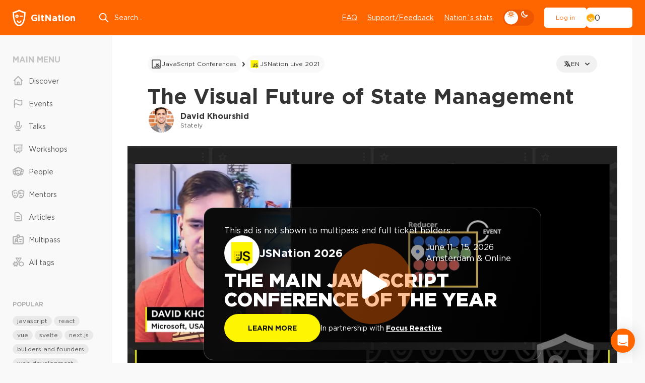

--- FILE ---
content_type: text/html; charset=utf-8
request_url: https://gitnation.com/contents/the-visual-future-of-state-management
body_size: 108869
content:
<!DOCTYPE html><html lang="en"><head><meta charSet="utf-8" data-next-head=""/><meta name="viewport" content="width=device-width, initial-scale=1" data-next-head=""/><title data-next-head="">The Visual Future of State Management by David Khourshid</title><meta property="og:title" content="The Visual Future of State Management by David Khourshid" data-next-head=""/><meta name="description" content="This talk discusses the visual future of state management and the use of state machines and state charts. XState is introduced as a state machine and state chart library for JavaScript, providing a clean and visualizable way to represent state machines. The talk highlights the features of XState, such as its state-first approach and utilities for interpreting the machine as a service. It also mentions the future goals of XState, including visualization, testing, analytics, and the development of a visual software modeling suite called Stately." data-next-head=""/><meta property="og:description" content="This talk discusses the visual future of state management and the use of state machines and state charts. XState is introduced as a state machine and state chart library for JavaScript, providing a clean and visualizable way to represent state machines. The talk highlights the features of XState, such as its state-first approach and utilities for interpreting the machine as a service. It also mentions the future goals of XState, including visualization, testing, analytics, and the development of a visual software modeling suite called Stately." data-next-head=""/><meta property="og:image" content="https://gn-portal-og-images.vercel.app/the-visual-future-of-state-management?v3-1719223374129" data-next-head=""/><meta name="twitter:card" content="summary_large_image" data-next-head=""/><meta name="twitter:site" content="@gitnationorg" data-next-head=""/><meta property="og:type" content="website" data-next-head=""/><link rel="canonical" href="https://gitnation.com/contents/the-visual-future-of-state-management" data-next-head=""/><link rel="alternate" href="https://gitnation.com/contents/the-visual-future-of-state-management" hrefLang="en" data-next-head=""/><link rel="alternate" href="https://gitnation.com/contents/el-futuro-visual-de-la-gestion-de-estado/es" hrefLang="es" data-next-head=""/><link rel="alternate" href="https://gitnation.com/contents/the-visual-future-of-state-management" hrefLang="x-default" data-next-head=""/><link rel="preload" href="/img/popup-promo-bg-dark.avif" as="image" data-next-head=""/><link rel="preload" href="/_next/static/media/article-head-bg-not-mask-optimized.42d4b7d2.avif" as="image" data-next-head=""/><meta http-equiv="Content-Type" content="text/html; charset=utf-8"/><meta name="format-detection" content="telephone=no"/><link rel="preload" href="/fonts/subset-GothamPro.woff2" as="font" type="font/woff2" crossorigin="anonymous"/><link rel="preload" href="/fonts/subset-GothamPro-Bold.woff2" as="font" type="font/woff2" crossorigin="anonymous"/><link rel="preconnect" href="https://gitnation.imgix.net" crossorigin="anonymous"/><link rel="dns-prefetch" href="https://gitnation.imgix.net" crossorigin="anonymous"/><link rel="icon" href="/favicon.png"/><meta name="sentry-trace" content="1e7d34f2d1d1976696da82b2d20bbf2a-1bf4fc057cb21007-1"/><meta name="baggage" content="sentry-environment=production,sentry-release=3029468c53f9d4e81c4b0f1b6c7534d2939dc783,sentry-public_key=5f1f5671236d4e53904492ace8e02e0c,sentry-trace_id=1e7d34f2d1d1976696da82b2d20bbf2a,sentry-transaction=GET%20%2Fcontents%2F%5Bslug%5D%2F%5B%5B...lang%5D%5D,sentry-sampled=true,sentry-sample_rand=0.020348937200717288,sentry-sample_rate=0.1"/><script type="application/ld+json" data-next-head="">{"@context":"https://schema.org","@type":"ItemList","itemListElement":[{"@type":"ListItem","position":"1","url":"https://gitnation.com/contents/everything-beyond-state-management-in-stores-with-pinia"},{"@type":"ListItem","position":"2","url":"https://gitnation.com/contents/using-useeffect-effectively"},{"@type":"ListItem","position":"3","url":"https://gitnation.com/contents/modern-web-debugging"},{"@type":"ListItem","position":"4","url":"https://gitnation.com/contents/react-query-its-time-to-break-up-with-your-global-state"},{"@type":"ListItem","position":"5","url":"https://gitnation.com/contents/jotai-atoms-are-just-functions"},{"@type":"ListItem","position":"6","url":"https://gitnation.com/contents/the-future-of-performance-tooling"},{"@type":"ListItem","position":"7","url":"https://gitnation.com/contents/mastering-advanced-concepts-in-typescript"},{"@type":"ListItem","position":"8","url":"https://gitnation.com/contents/react-typescript-and-tdd"},{"@type":"ListItem","position":"9","url":"https://gitnation.com/contents/rethinking-server-state-with-react-query"},{"@type":"ListItem","position":"10","url":"https://gitnation.com/contents/from-todo-app-to-b2b-saas-with-nextjs-and-clerk"},{"@type":"ListItem","position":"11","url":"https://gitnation.com/contents/state-management-in-react-with-context-and-hooks"},{"@type":"ListItem","position":"12","url":"https://gitnation.com/contents/hands-on-ai-integrating-langchain-with-javascript-for-web-developers"}]}</script><style>.rc-slider {
  position: relative;
  width: 100%;
  height: 14px;
  padding: 5px 0;
  border-radius: 6px;
  touch-action: none;
  box-sizing: border-box;
  -webkit-tap-highlight-color: rgba(0, 0, 0, 0);
}
.rc-slider * {
  box-sizing: border-box;
  -webkit-tap-highlight-color: rgba(0, 0, 0, 0);
}
.rc-slider-rail {
  position: absolute;
  width: 100%;
  height: 4px;
  background-color: #e9e9e9;
  border-radius: 6px;
}
.rc-slider-track {
  position: absolute;
  height: 4px;
  background-color: #abe2fb;
  border-radius: 6px;
}
.rc-slider-handle {
  position: absolute;
  width: 14px;
  height: 14px;
  margin-top: -5px;
  background-color: #fff;
  border: solid 2px #96dbfa;
  border-radius: 50%;
  cursor: pointer;
  cursor: -webkit-grab;
  cursor: grab;
  opacity: 0.8;
  touch-action: pan-x;
}
.rc-slider-handle-dragging.rc-slider-handle-dragging.rc-slider-handle-dragging {
  border-color: #57c5f7;
  box-shadow: 0 0 0 5px #96dbfa;
}
.rc-slider-handle:focus {
  outline: none;
  box-shadow: none;
}
.rc-slider-handle:focus-visible {
  border-color: #2db7f5;
  box-shadow: 0 0 0 3px #96dbfa;
}
.rc-slider-handle-click-focused:focus {
  border-color: #96dbfa;
  box-shadow: unset;
}
.rc-slider-handle:hover {
  border-color: #57c5f7;
}
.rc-slider-handle:active {
  border-color: #57c5f7;
  box-shadow: 0 0 5px #57c5f7;
  cursor: -webkit-grabbing;
  cursor: grabbing;
}
.rc-slider-mark {
  position: absolute;
  top: 18px;
  left: 0;
  width: 100%;
  font-size: 12px;
}
.rc-slider-mark-text {
  position: absolute;
  display: inline-block;
  color: #999;
  text-align: center;
  vertical-align: middle;
  cursor: pointer;
}
.rc-slider-mark-text-active {
  color: #666;
}
.rc-slider-step {
  position: absolute;
  width: 100%;
  height: 4px;
  background: transparent;
  pointer-events: none;
}
.rc-slider-dot {
  position: absolute;
  bottom: -2px;
  width: 8px;
  height: 8px;
  vertical-align: middle;
  background-color: #fff;
  border: 2px solid #e9e9e9;
  border-radius: 50%;
  cursor: pointer;
}
.rc-slider-dot-active {
  border-color: #96dbfa;
}
.rc-slider-dot-reverse {
  margin-right: -4px;
}
.rc-slider-disabled {
  background-color: #e9e9e9;
}
.rc-slider-disabled .rc-slider-track {
  background-color: #ccc;
}
.rc-slider-disabled .rc-slider-handle,
.rc-slider-disabled .rc-slider-dot {
  background-color: #fff;
  border-color: #ccc;
  box-shadow: none;
  cursor: not-allowed;
}
.rc-slider-disabled .rc-slider-mark-text,
.rc-slider-disabled .rc-slider-dot {
  cursor: not-allowed !important;
}
.rc-slider-vertical {
  width: 14px;
  height: 100%;
  padding: 0 5px;
}
.rc-slider-vertical .rc-slider-rail {
  width: 4px;
  height: 100%;
}
.rc-slider-vertical .rc-slider-track {
  bottom: 0;
  left: 5px;
  width: 4px;
}
.rc-slider-vertical .rc-slider-handle {
  margin-top: 0;
  margin-left: -5px;
  touch-action: pan-y;
}
.rc-slider-vertical .rc-slider-mark {
  top: 0;
  left: 18px;
  height: 100%;
}
.rc-slider-vertical .rc-slider-step {
  width: 4px;
  height: 100%;
}
.rc-slider-vertical .rc-slider-dot {
  margin-left: -2px;
}
.rc-slider-tooltip-zoom-down-enter,
.rc-slider-tooltip-zoom-down-appear {
  display: block !important;
  animation-duration: 0.3s;
  animation-fill-mode: both;
  animation-play-state: paused;
}
.rc-slider-tooltip-zoom-down-leave {
  display: block !important;
  animation-duration: 0.3s;
  animation-fill-mode: both;
  animation-play-state: paused;
}
.rc-slider-tooltip-zoom-down-enter.rc-slider-tooltip-zoom-down-enter-active,
.rc-slider-tooltip-zoom-down-appear.rc-slider-tooltip-zoom-down-appear-active {
  animation-name: rcSliderTooltipZoomDownIn;
  animation-play-state: running;
}
.rc-slider-tooltip-zoom-down-leave.rc-slider-tooltip-zoom-down-leave-active {
  animation-name: rcSliderTooltipZoomDownOut;
  animation-play-state: running;
}
.rc-slider-tooltip-zoom-down-enter,
.rc-slider-tooltip-zoom-down-appear {
  transform: scale(0, 0);
  animation-timing-function: cubic-bezier(0.23, 1, 0.32, 1);
}
.rc-slider-tooltip-zoom-down-leave {
  animation-timing-function: cubic-bezier(0.755, 0.05, 0.855, 0.06);
}
@keyframes rcSliderTooltipZoomDownIn {
  0% {
    transform: scale(0, 0);
    transform-origin: 50% 100%;
    opacity: 0;
  }
  100% {
    transform: scale(1, 1);
    transform-origin: 50% 100%;
  }
}
@keyframes rcSliderTooltipZoomDownOut {
  0% {
    transform: scale(1, 1);
    transform-origin: 50% 100%;
  }
  100% {
    transform: scale(0, 0);
    transform-origin: 50% 100%;
    opacity: 0;
  }
}
.rc-slider-tooltip {
  position: absolute;
  top: -9999px;
  left: -9999px;
  visibility: visible;
  box-sizing: border-box;
  -webkit-tap-highlight-color: rgba(0, 0, 0, 0);
}
.rc-slider-tooltip * {
  box-sizing: border-box;
  -webkit-tap-highlight-color: rgba(0, 0, 0, 0);
}
.rc-slider-tooltip-hidden {
  display: none;
}
.rc-slider-tooltip-placement-top {
  padding: 4px 0 8px 0;
}
.rc-slider-tooltip-inner {
  min-width: 24px;
  height: 24px;
  padding: 6px 2px;
  color: #fff;
  font-size: 12px;
  line-height: 1;
  text-align: center;
  text-decoration: none;
  background-color: #6c6c6c;
  border-radius: 6px;
  box-shadow: 0 0 4px #d9d9d9;
}
.rc-slider-tooltip-arrow {
  position: absolute;
  width: 0;
  height: 0;
  border-color: transparent;
  border-style: solid;
}
.rc-slider-tooltip-placement-top .rc-slider-tooltip-arrow {
  bottom: 4px;
  left: 50%;
  margin-left: -4px;
  border-width: 4px 4px 0;
  border-top-color: #6c6c6c;
}
</style><style>@keyframes react-loading-skeleton {
  100% {
    transform: translateX(100%);
  }
}

.react-loading-skeleton {
  --base-color: #ebebeb;
  --highlight-color: #f5f5f5;
  --animation-duration: 1.5s;
  --animation-direction: normal;
  --pseudo-element-display: block; /* Enable animation */

  background-color: var(--base-color);

  width: 100%;
  border-radius: 0.25rem;
  display: inline-flex;
  line-height: 1;

  position: relative;
  user-select: none;
  overflow: hidden;
}

.react-loading-skeleton::after {
  content: ' ';
  display: var(--pseudo-element-display);
  position: absolute;
  top: 0;
  left: 0;
  right: 0;
  height: 100%;
  background-repeat: no-repeat;
  background-image: linear-gradient(
    90deg,
    var(--base-color),
    var(--highlight-color),
    var(--base-color)
  );
  transform: translateX(-100%);

  animation-name: react-loading-skeleton;
  animation-direction: var(--animation-direction);
  animation-duration: var(--animation-duration);
  animation-timing-function: ease-in-out;
  animation-iteration-count: infinite;
}

@media (prefers-reduced-motion) {
  .react-loading-skeleton {
    --pseudo-element-display: none; /* Disable animation */
  }
}
</style><style>@charset "UTF-8";@keyframes ripple-loader{0%{width:100%;height:100%;opacity:1;border-width:2px}20%{border-width:5px}60%{opacity:.8;border-width:7px}80%{opacity:.4}to{width:calc(100% + 26px);height:calc(100% + 26px);opacity:0}}@keyframes ripple2-loader{0%{width:calc(100% + 6px);height:calc(100% + 6px);opacity:0;border-width:2px}20%{opacity:.3}60%{border-width:4px;opacity:.5}90%{opacity:.1}to{width:calc(100% + 30px);height:calc(100% + 30px);opacity:0}}@keyframes swiper-button-right{0%,to{left:0}50%{left:3px}}@keyframes swiper-button-left{0%,to{left:0}50%{left:-3px}}@keyframes progress{0%{width:0}to{width:100%}}@keyframes swipe-down{0%,to{top:0}50%{top:2px}}@keyframes rolling{50%{transform:rotateX(320deg) rotateY(420deg)}}@keyframes moveSlideshow{to{transform:translate(calc(-50% - var(--gap-x)/2))}}:root{--bodyBg:#F9F9F9;--bgWhiteToDark:#fff;--bgWhiteFToDark2:#f1f1f1;--bgWhiteF9ToDark1:#F9F9F9;--bgWhiteF2ToDark2:#f2f2f2;--bgDarkOpacity06:rgba(0,0,0,0.6);--headerBg:#FF6600;--pageMainBg:#fff;--color:#343434;--colorReverse:#fff;--colorLight:#616161;--colorWhite:#fff;--colorBlack:#343434;--colorBlack2CToDark3:#2C2C2C;--colorWhiteToDanger:#fff;--colorWhiteToWhiteD:#fff;--colorWhiteToGray9:#fff;--colorWhiteToGrayC:#fff;--colorWhiteToDark2:#fff;--colorWhiteToDart3:#fff;--colorWhiteF2ToGrayC:#f2f2f2;--colorWhiteF2ToDark3:#f2f2f2;--colorWhiteF2ToDark38:#f2f2f2;--colorWhiteF7ToWhite:#f7f7f7;--colorWhiteF9ToDark2:#f9f9f9;--colorWhiteF9ToDark30:#f9f9f9;--colorGrayCToWhite:#C4C4C4;--colorGrayCToDark7:#C4C4C4;--colorGrayCToDark9:#C4C4C4;--colorGrayE9ToDark30:#E9E9E9;--colorGray5ToGrayC:#585858;--colorGray5ToWhite:#585858;--colorGray9ToGrayC:#969696;--colorGray9ToGray4:#969696;--colorGray9ToGray7:#969696;--colorGray8ToGray9:#808080;--colorGray8ToWhite:#808080;--colorGray7ToGray9:#7B7B7B;--colorGray7ToWhite:#7B7B7B;--colorGrayBToWhite:#b0b0b0;--colorGrayBToGray9:#b0b0b0;--colorGrayBToGray7:#b0b0b0;--colorGrayBToGray5:#b0b0b0;--colorGrayBToGray3:#b0b0b0;--colorGrayE2ToGray3:#E2E2E2;--colorGrayEToGray4:#e5e7eb;--colorGrayEToGray3:#e5e7eb;--colorGrayEToGrayC:#e5e7eb;--colorGrayE9ToGray3:#E9E9E9;--colorGrayE9ToDark:#E9E9E9;--colorDark3ToDark2:#343434;--colorDark1ToDark:#1A1A1A;--colorDark1ToDark2:#1A1A1A;--colorGrayBToDark5:#b0b0b0;--colorAccentDarkToDark1:#ee5600;--colorAccentDarkF7ToDark2:#F75900;--accentColorYellow:#FFC501;--asideMenuLinkColor:#585858;--asideMenuIconColor:#B0B0B0;--asideMenuIconColorHover:#808080;--asideMenuLinkBgHover:rgba(233,233,233, 0.7);--btnDefaultBorderColor:#B0B0B0;--btnDefaultBorderColorHover:rgba(200,200,200, 0.2);--btnLightBgColor:#fff;--btnLightBorderColor:#fff;--btnLightBgHoverColor:#F9F9F9;--btnPrimaryBgColor:#fff;--btnPrimaryBgHoverColor:#f1f1f1;--btnDeleteColor:#f16060;--btnTernaryBgColor:#E9E9E9;--btnTernaryBgHoverColor:#d9d9d9;--inputBg:#fff;--inputBorder:#D1D5DB;--filedsetBorder:#EEE;--selectArrow:url("/img/select-arrow.svg");--dropdownBg:#f1f1f1;--boxBg:#fff;--boxBgGray:#F9F9F9;--paginationShadow:#F9F9F9;--articleBoxBlurBg:rgba(255,255,255,.7);--articleBoxWhiteBlurBg:rgba(#F9F9F9, 0.7);--inviteHeadBgColor:#DCDCDC;--invitePendingHeadBgColor:#FCF3A6;--inviteCancelledHeadBgColor:#FFCCCC;--invitePendingBgColor:#FFFEF2;--inviteCancelledBgColor:#FFF7F7;--socialBg:#fff;--tagBg:#f2f2f2;--tagBgHover:#e2e2e2;--tagBgGray:rgba(0, 0, 0, 0.05);--tagColor:#585858;--asideTagBg:#E9E9E9;--asideTagBgHover:#d9d9d9;--eventHeadBgImg:url("/img/event-page-bg-optimized.png");--eventSmilesBgImg:url("/img/event-big-mask-optimzed.png");--dropdownMenuBgColor:#fff;--dropdownMenuBorderColor:#e5e7eb;--dropdownMenuItemHover:#e9e9e9;--404TextColor:#c3cad1;--404OutlineColor:#d7dde6;--404SymbolColor:#f2f3f9;--ff:"Gotham Pro","fallback for Gotham Pro",sans-serif}[data-theme=dark]{--bodyBg:#161616;--bgWhiteToDark:#161616;--bgWhiteFToDark2:#252525;--bgWhiteF9ToDark1:#161616;--bgWhiteF2ToDark2:#252525;--bgDarkOpacity06:rgba(22,22,22,0.6);--headerBg:#252525;--pageMainBg:#141414;--color:#E1E1E1;--colorReverse:#343434;--colorLight:#c1c1c1;--colorWhite:#E1E1E1;--colorBlack:#343434;--colorBlack2CToDark3:#343434;--colorWhiteToDanger:#FF6600;--colorWhiteToWhiteD:#E1E1E1;--colorWhiteToGray9:#9A9A9A;--colorWhiteToGrayC:#c1c1c1;--colorWhiteToDark2:#252525;--colorWhiteToDart3:#383838;--colorWhiteF2ToGrayC:#C4C4C4;--colorWhiteF2ToDark3:#323232;--colorWhiteF2ToDark38:#383838;--colorWhiteF7ToWhite:#E1E1E1;--colorWhiteF9ToDark2:#252525;--colorWhiteF9ToDark30:#303030;--colorGrayFtoGray7:#7B7B7B;--colorGrayCToWhite:#E1E1E1;--colorGrayCToDark7:#7B7B7B;--colorGrayCToDark9:#9A9A9A;--colorGrayE9ToDark30:#303030;--colorGrayE9ToDark:#0c0c0c;--colorGray5ToGrayC:#c1c1c1;--colorGray5ToWhite:#E1E1E1;--colorGray9ToGrayC:#c1c1c1;--colorGray9ToGray4:#4B4B4B;--colorGray9ToGray7:#7B7B7B;--colorGray8ToGray9:#9A9A9A;--colorGray8ToWhite:#E1E1E1;--colorGray7ToGray9:#9A9A9A;--colorGray7ToWhite:#E1E1E1;--colorGrayBToWhite:#E1E1E1;--colorGrayBToGray9:#9A9A9A;--colorGrayBToGray7:#7B7B7B;--colorGrayBToGray5:#585858;--colorGrayBToGray3:#383838;--colorGrayE2ToGray3:#383838;--colorGrayEToGray4:#4B4B4B;--colorGrayEToGray3:#383838;--colorGrayEToGrayC:#c1c1c1;--colorGrayE9ToGray3:#383838;--colorDark3ToDark2:#000;--colorDark1ToDark:#000;--colorDark1ToDark2:#252525;--colorGrayBToDark5:#5f5f5f;--colorAccentDarkToDark1:#161616;--colorAccentDarkF7ToDark2:#202020;--asideMenuLinkColor:#E1E1E1;--asideMenuIconColor:#9A9A9A;--asideMenuIconColorHover:#E1E1E1;--asideMenuLinkBgHover:#252525;--btnDefaultBorderColor:#383838;--btnDefaultBorderColorHover:rgba(67,67,67, 0.2);--btnLightBgColor:transparent;--btnLightBorderColor:#383838;--btnLightBgHoverColor:#383838;--btnPrimaryBgColor:#141414;--btnPrimaryBgHoverColor:#1c1c1c;--btnDeleteColor:#EF4444;--btnTernaryBgColor:#252525;--btnTernaryBgHoverColor:#4B4B4B;--inputBg:transparent;--inputBorder:#4B4B4B;--filedsetBorder:#383838;--selectArrow:url("/img/select-arrow-white.svg");--dropdownBg:#383838;--boxBg:#252525;--boxBgGray:#252525;--paginationShadow:#161616;--inviteHeadBgColor:#4B4B4B;--invitePendingHeadBgColor:#4e4c38;--inviteCancelledHeadBgColor:#5f4d4d;--invitePendingBgColor:#2b2a20;--inviteCancelledBgColor:#2b2121;--socialBg:#383838;--tagBg:#383838;--tagBgGray:#383838;--tagBgHover:#4B4B4B;--tagColor:#c1c1c1;--asideTagBg:#252525;--asideTagBgHover:#4B4B4B;--eventHeadBgImg:url("/img/event-page-bg-dark-optimized.png");--eventSmilesBgImg:url("/img/event-big-mask-dark-optimized.png");--dropdownMenuBgColor:#383838;--dropdownMenuBorderColor:#383838;--dropdownMenuItemHover:#585858;--404TextColor:#7B7B7B;--404OutlineColor:#4B4B4B;--404SymbolColor:#585858}#cb-container{color-scheme:light}body,table{padding:0;margin:0}body{position:relative;-webkit-font-smoothing:antialiased;color:var(--color);font:400 14px var(--ff);line-height:1.4;background:var(--bodyBg);min-height:100%;font-size-adjust:auto;font-smoothing:antialiased;-moz-osx-font-smoothing:grayscale}blockquote,q{quotes:none}blockquote:after,blockquote:before,q:after,q:before{content:none}table{border-collapse:collapse;border-width:0}html{height:100%;-webkit-text-size-adjust:none;-ms-text-size-adjust:none;box-sizing:border-box;-ms-overflow-style:scrollbar}button,input[type=button],input[type=submit]{cursor:pointer;-webkit-appearance:none;outline:0}input::-ms-clear{display:none}form,td{margin:0;padding:0}a{color:inherit;font-family:inherit;transition:color .2s linear,border-color .2s linear,background-color .2s linear;text-decoration:none;outline:0;-webkit-tap-highlight-color:transparent;color:var(--color)}*,:after,:before{box-sizing:border-box}:active,:focus,a:active,a:focus{outline:0}html.lock,html.lock body{overflow:hidden}@font-face{font-family:"fallback for Gotham Pro";src:local("Arial");size-adjust:113%;ascent-override:92%;line-gap-override:0;font-weight:400}@font-face{font-family:"fallback for Gotham Pro";src:local("Arial Black");size-adjust:94%;ascent-override:110%;line-gap-override:0;font-weight:700}@font-face{font-family:"fallback for Gotham Pro";src:local("Arial Black");size-adjust:96%;ascent-override:110%;font-weight:900}@font-face{font-family:"Gotham Pro";font-display:swap;src:url(/fonts/subset-GothamPro.woff2)format("woff2"),url(/fonts/subset-GothamPro.woff?ver1.0)format("woff");font-style:normal;font-weight:400;unicode-range:U+000-5FF;font-style:normal}@font-face{font-family:"Gotham Pro";font-display:swap;src:url(/fonts/subset-GothamPro-Bold.woff2)format("woff2"),url(/fonts/subset-GothamPro-Bold.woff?ver1.0)format("woff");font-style:normal;font-weight:700;unicode-range:U+000-5FF;font-style:normal}@font-face{font-family:"Gotham Pro";font-display:swap;src:url(/fonts/subset-GothamPro-Black.woff2)format("woff2"),url(/fonts/subset-GothamPro-Black.woff?ver1.0)format("woff");font-style:normal;font-weight:900;unicode-range:U+000-5FF;font-style:normal}.h1,.h2,.h3,.h4,.h5,.h6,h1,h2,h3,h4,h5,h6{margin-top:0;margin-bottom:0;font-weight:700;line-height:1.2}.h1,h1{font-size:48px}.h2,h2{font-size:35px}.h3,h3{font-size:28px}.h4,h4{font-size:25px}.h5,h5{font-size:18px}.h6,h6{font-size:16px}.title3,.title4{font-size:20px;font-weight:700}.title3{font-size:24px}a:hover{text-decoration:underline}p{margin-bottom:16px;margin-top:0}.margin>:last-child,p:last-child{margin-bottom:0}ol,ul{margin:0;list-style:none;padding:0}blockquote{border-left:3px solid var(--colorGray8ToGray9);padding:0 0 0 30px;font-size:20px;color:var(--colorGray8ToGray9);line-height:1.4;font-style:italic;margin:35px 0 35px -33px}button{font-family:var(--ff)}img{display:block;max-width:100%}hr{border:0;width:100%;height:1px;background:var(--colorGrayBToGray5)}.text-left{text-align:left}.text-center{text-align:center!important}.text-right{text-align:right}.nowrap{white-space:nowrap}.ttu{text-transform:uppercase}.card-event__link:hover~.card-event__body .card-event__title,.tdu{text-decoration:underline}.ttl{text-transform:lowercase}.italic{font-style:italic}.size-sm{font-size:12px!important}.size-md{font-size:14px!important}.size-lg{font-size:16px!important}.font-700{font-weight:700}.font-500{font-weight:500}.font-400{font-weight:400}.font-300{font-weight:300}.font-100{font-weight:100}.color{color:var(--color)!important}.color-danger{color:#f60!important}.margin>:first-child{margin-top:0}.cursor{cursor:pointer!important}.link{font-size:14px;font-weight:400;text-decoration:underline}.link:hover{text-decoration:none}.link--danger{color:#f60}.link--sm{font-size:12px}.link--dotted{text-decoration:none;vertical-align:middle;display:inline-flex;line-height:1.2;align-items:center;color:var(--colorGray5ToWhite)}.link--dotted .icon{color:var(--colorGrayBToGray9);top:-1px}.link--dotted span{border-bottom:1px dashed transparent;transition:border-color .1s linear}.link--dotted:focus-visible span,.link--dotted:hover span{border-bottom-color:inherit}.header{width:100%;min-width:320px;text-align:left;flex-shrink:0;background:var(--headerBg);margin-bottom:40px;order:-1}.header__container{height:70px;display:flex;align-items:center}.header__logo,.header__menu,.header__us-navbar{flex:none}.header__search{margin:0 0 0 3.5vw;flex:1;max-width:350px}.header__menu{margin-left:auto}.header__burger{margin-left:5px}.header__d-mode{flex:none;margin:0 20px;display:flex;align-items:center}.logo{display:inline-flex;align-items:center;color:var(--colorWhiteToDanger);font-size:18px;font-weight:700;transition:none}.logo span{margin-left:10px}.logo:hover{text-decoration:none}.search-top{position:relative}.search-top__input{border:0;background:0 0;height:44px;width:100%;color:var(--colorWhite);display:block;padding:0 20px 0 32px;font-family:var(--ff);font-size:14px;line-height:normal}.search-top__input::placeholder{color:var(--colorWhite)}.search-top .icon{position:absolute;top:50%;left:0;color:var(--colorWhite);height:22px;width:22px;margin-top:-11px;fill:none;transition:none}.main-menu{display:flex}.main-menu__item{margin-left:20px}.main-menu__link{font-size:14px;color:var(--colorWhite);text-decoration:underline}.main-menu__link:hover{text-decoration:none}.us-navbar{display:flex;align-items:center;position:relative}.us-navbar__notification{padding:8px;position:relative;border:0;background:0 0;border-radius:50%}.us-navbar__notification .icon{width:22px;height:22px;color:var(--colorWhite);display:block;fill:none}.us-navbar__notification.active:after{content:"";display:block;position:absolute;top:9px;right:5px;z-index:3;width:12px;height:12px;border-radius:50%;background:#fff;border:3px solid #f60}.us-navbar__el{display:flex;align-items:center}.us-navbar__el .btn{height:40px}.header__container .us-navbar:has(.user-block){height:100%}.user-block{display:flex;align-items:center;gap:25px}.user-block__wrap{border:0;background:0 0;padding:0;font-size:0;white-space:nowrap;min-width:1px}.user-block__wrap--flex{flex-grow:1}.user-block__img,.user-block__name{display:inline-block;vertical-align:middle}.user-block__img img{width:32px;height:32px;border-radius:50%}.user-block__name{color:var(--colorWhite);font-size:14px;position:relative;padding-right:19px;margin-left:9px;overflow:hidden;-ms-text-overflow:ellipsis;text-overflow:ellipsis;white-space:nowrap;max-width:150px}.user-block__name .icon{width:16px;height:16px;position:absolute;top:1px;right:0;fill:none}.user-block__dropdown{width:190px}.navbar{position:fixed;top:70px;left:0;right:0;bottom:0;z-index:9999;display:none}.navbar__container{background:var(--bgWhiteToDark);height:100%;z-index:100;max-height:100%;overflow:hidden;overflow-y:auto;padding:25px 15px}.navbar__devider{height:1px;background:var(--bgWhiteFToDark2);margin:20px -15px}.navbar__follow-us{background:var(--bgWhiteFToDark2);margin:20px -15px -25px;padding:30px 15px}.navbar__follow-us .follow-us__title{color:var(--colorGrayBToWhite)}.navbar._open{display:block}.navbar .us-navbar{margin:0 0 20px}.navbar .us-navbar__dropdown{order:1;margin-left:auto}.navbar .us-navbar__btn .icon,.navbar .us-navbar__notification .icon{color:#9ca3af}.navbar .us-navbar__notification{order:1;margin-left:auto;margin-right:-7px}.navbar .us-navbar__notification.active:after{background:#f60;border-color:var(--boxBg)}.navbar .us-navbar__el{margin-left:0;flex:1;min-width:1px}.navbar .user-block{gap:15px}.navbar .user-block__wrap{display:flex;align-items:center}.navbar .user-block__img{flex:none}.navbar .user-block__img img{width:40px;height:40px}.navbar .user-block__name{color:var(--color);padding-right:0;margin-left:13px;min-width:1px;flex:1}.card-event__text br+br,.navbar .user-block__name .icon,.slide-box__text br{display:none}.navbar .aside-block:last-child{margin-bottom:0}.burger{height:44px;width:40px;cursor:pointer;position:relative;display:block;border-radius:8px}.burger__icon,.burger__icon:after,.burger__icon:before{position:absolute;background-color:var(--colorWhiteToWhiteD)}.burger__icon{height:2px;width:22px;top:50%;left:50%;border-radius:25px;transform:translate(-50%,-50%) rotate(0)}.burger__icon:after,.burger__icon:before{content:"";height:inherit;margin:auto;width:100%}.burger__icon:before{top:-8px;left:0;transform-origin:left}.burger__icon:after{bottom:-8px;right:0;transform-origin:right}.burger._active .burger__icon{transform:translate(-50%,-50%) rotate(135deg)}.burger._active .burger__icon:before{top:0;width:50%;transform:translateX(100%) rotate(-90deg)}.burger._active .burger__icon:after{bottom:0;width:50%;transform:translateX(-100%) rotate(-90deg)}.main-wrapper{padding:0;min-width:320px;position:relative;overflow:clip;opacity:1;display:flex;flex-direction:column}.main-wrapper__alert{margin-top:-40px;margin-bottom:40px;order:-1}.main{width:100%;min-width:320px;text-align:left}.container{min-width:320px;max-width:1686px;position:relative}.wrap{display:grid;gap:30px;grid-template-columns:168px 1fr}.wrap:has(.wrap__content--reserved){grid-template-columns:168px 1fr 178px}.wrap:has(.box-modal-wrapper),.wrap:has(.error-main){display:block}.wrap__aside{order:1}.wrap__aside--right{order:3}.wrap__content{order:2;min-width:1px;grid-column:2/3}.wrap__content--experimental-layout-batch-3 .article-main__body{max-width:initial}.wrap__content--experimental-layout-batch-3 .s-transcription__head{font-size:18px!important}.wrap__follow-us{margin-bottom:30px}.wrap__search{margin-bottom:clamp(30px,2.5vw,55px)}.aside-link{margin-bottom:7px;font-size:12px;color:var(--colorGrayBToWhite);display:inline-block;vertical-align:middle;line-height:1.2;border-bottom:1px solid;text-decoration:none;align-self:center}.aside-link:hover{text-decoration:none;border-color:transparent}.aside-block{margin-bottom:57px}.aside-block__head{display:flex;align-items:center;flex-wrap:wrap;justify-content:space-between;margin-bottom:10px}.aside-block__head .aside-title{margin-bottom:10px;margin-right:10px}.aside-block__item{margin-bottom:30px}.aside-block__item:last-child{margin-bottom:0}.aside-block .tags-menu+.tags-list{margin-top:32px}.aside-block .tag{background:var(--asideTagBg)}.aside-block .tag:hover{background:var(--asideTagBgHover)}.aside-head{display:flex;align-items:baseline;flex-wrap:wrap}.aside-head__dropdown{margin-left:auto;margin-bottom:15px;padding-left:20px}.aside-head .aside-title{margin-right:20px}.aside-head .aside-link{margin-bottom:15px}.aside-head .form-select{max-width:204px}.aside-head .form-select__drop{width:max-content;max-width:240px}.aside-subtitle,.aside-title{font-size:16px;font-weight:700;color:var(--colorGrayCToWhite);text-transform:uppercase;line-height:16px;margin-bottom:15px}.aside-subtitle{font-size:12px;color:var(--colorGrayBToWhite);line-height:12px;margin-bottom:13px}.aside-menu,.mobile-menu{margin-left:-8px;margin-right:-8px}.aside-menu__item,.mobile-menu__item{margin-bottom:5px}.aside-menu__item:last-child,.mobile-menu__item:last-child{margin-bottom:0}.aside-menu__link,.mobile-menu__link{position:relative;display:block;padding:9px 8px;display:flex;align-items:center;color:var(--asideMenuLinkColor);border-radius:6px;font-size:14px}.aside-menu__link .icon,.mobile-menu__link .icon{font-size:22px;color:var(--asideMenuIconColor);top:-1px;margin-right:10px;fill:none}.aside-menu__link .icon-upcoming,.mobile-menu__link .icon-upcoming{transform:scale(.85)}.aside-menu__link .icon-mentors,.mobile-menu__link .icon-mentors{fill:currentColor;transform:scale(1.14)}.aside-menu__link .kbd,.mobile-menu__link .kbd{background:#f60}.aside-menu__link:hover,.mobile-menu__link:hover{text-decoration:none}.aside-menu__link.active .icon,.aside-menu__link:hover .icon,.mobile-menu__link.active .icon,.mobile-menu__link:hover .icon{color:var(--asideMenuIconColorHover)}.aside-menu__link.active,.aside-menu__link:hover,.mobile-menu__link.active,.mobile-menu__link:hover{background:var(--asideMenuLinkBgHover);color:var(--color)}.aside-menu__text,.mobile-menu__text{flex:1}.tags-menu{margin-left:-8px;margin-right:-8px}.tags-menu__link{position:relative;display:block;padding:6px 8px;display:flex;align-items:center;color:#585858;border-radius:6px;font-size:14px}.tags-menu__link:hover{text-decoration:none}.tags-menu__link.active .icon,.tags-menu__link:hover .icon{color:gray}.tags-menu__link.active,.tags-menu__link:hover{background:rgba(233,233,233,.7);color:#343434}.tags-menu__text{flex:1}.tags-menu .kbd{margin-left:10px}.aside-filter__block{padding-top:10px;padding-bottom:26px;border-bottom:1px solid var(--colorGrayEToGray4);margin-bottom:16px}.aside-filter__block .checkbox,.aside-filter__block .radio{font-size:14px;display:block}.aside-filter__block .tags-list .add-button{display:inline-block;vertical-align:middle;margin-right:4px}.aside-filter__block .add-button .icon{font-size:24px}.aside-filter__title{font-size:14px;font-weight:400;color:var(--colorGray5ToWhite);margin-bottom:15px}.aside-filter__field{margin-bottom:15px}.aside-filter__collapse{transition:height .2s linear}.aside-filter__content{padding:0 25px}.cm-wrap{width:100%;display:flex;align-items:center;color:#343434}.cm-wrap__img{flex:none;margin-right:13px}.cm-wrap__img img{width:36px}.cm-wrap__info{flex:1;min-width:1px}.cm-wrap__title{font-size:12px;line-height:1.3;display:block}.cm-wrap__text{font-size:8px;display:block;margin-top:3px}.multipass-box{background-color:var(--colorGrayE9ToDark);border-radius:12px;padding:24px;display:block}.multipass-box__img{margin-bottom:24px}.multipass-box__img svg{max-height:100%;max-width:100%;margin-left:auto;margin-right:auto}.multipass-box__title{font-size:16px;font-weight:700;text-transform:uppercase;line-height:1.1}.multipass-box__text{font-size:12px;font-weight:400;text-transform:capitalize;margin-top:12px;margin-bottom:0;line-height:1.5}.multipass-box .btn{color:var(--color);margin-top:20px}.multipass-box .btn:hover{color:var(--color)}.multipass-box--small{padding:16px 12px}.multipass-box--small .multipass-box__img{height:64px;margin-bottom:16px}.multipass-box--small .multipass-box__title{font-size:14px;letter-spacing:.02em;text-transform:none;text-align:center;text-decoration:underline}.card-event{text-align:center;background:var(--boxBg);margin-bottom:30px;position:relative;display:flex;flex-direction:column;width:100%}.card-event__link{position:absolute;top:0;left:0;right:0;bottom:0}.card-event__body{padding:30px 12px;flex:1;display:flex;flex-direction:column}.card-event__img{position:relative;pointer-events:none;width:70px;height:70px;margin-left:auto;margin-right:auto;margin-bottom:19px}.card-event__img img{width:100%;height:100%;object-fit:cover;border-radius:50%}.card-event__title{font-size:18px;font-weight:700;line-height:20px;text-transform:capitalize;margin-bottom:4px}.card-event__date,.card-event__text{font-size:14px;color:var(--colorGray5ToGrayC)}.card-event__text{font-size:12px;line-height:1.6;overflow:hidden;-ms-text-overflow:ellipsis;text-overflow:ellipsis;display:-webkit-box;-webkit-line-clamp:3;-webkit-box-orient:vertical;text-align:left;margin-top:auto;padding-top:20px}.card-event__foot{padding:0 12px 20px;flex:none}.card-event__foot-txt{font-size:14px}.card-event__foot-txt+.btn{margin-top:20px}.card-event__foot-txt .txt-icon{margin-bottom:5px}.card-event__foot .btn{min-width:110px;padding-left:10px;padding-right:10px}.card-event__det-item{width:100%;font-size:18px;font-weight:700;line-height:1.2;margin:3px 0}.card-event__access{color:#f60;font-size:12px;display:inline-block;margin-top:17px}.card-event__access .icon{fill:currentColor;color:#f60;width:17px;height:16px;margin-right:2px;vertical-align:middle;top:-2px}.card-event__status{position:absolute;bottom:0;left:50%;transform:translate(-50%,5px);color:#fff;border-radius:18px;white-space:nowrap;background:#f60;padding:3px 10px;font-size:10px;line-height:1.2}.card-event__status--success{background:#36d000}.card-event__status--pending{background:#fffc00;color:#343434}.card-event__status--canceled{background:#fd3d3d}.card-event__status--price-increase{background:#000}.card-event--active .card-event__foot{background:#f60!important}.card-event--active .card-event__foot .btn--default{border-color:#fff;color:#fff}.card-event--discount .card-event__img,.card-event--promoted .card-event__img{z-index:1;--_aminationColor:var(--colorGrayBToDark5)}.card-event--discount .card-event__img:after,.card-event--promoted .card-event__img:after{content:"";position:absolute;left:50%;top:50%;width:100%;z-index:-1;height:100%;transform:translate(-50%,-50%);border:3px solid var(--_aminationColor);border-radius:50%;opacity:1;animation:ripple-loader 1.6s ease-out infinite}.card-event--discount .card-event__img:before,.card-event--promoted .card-event__img:before{content:"";position:absolute;left:50%;top:50%;width:calc(100% + 6px);height:calc(100% + 6px);z-index:-1;transform:translate(-50%,-50%);border:2px solid var(--_aminationColor);border-radius:50%;opacity:0;animation:ripple2-loader 1.6s ease-out infinite}.card-event--discount .card-event__img{--_aminationColor:#FF6600}.events-list--large .card-event{height:100%;min-height:440px;display:flex;flex-direction:column;margin-bottom:0}.events-list--large .card-event__body{padding:50px 30px 30px;background:var(--boxBgGray)}.events-list--large .card-event__img{width:114px;height:114px;margin-bottom:25px}.events-list--large .card-event__title{font-size:28px;line-height:1.1;margin-bottom:7px}.events-list--large .card-event__date{font-size:16px;color:var(--color)}.events-list--large .card-event__foot{padding:0 30px 40px}.events-list--large .card-event__foot .btn,.events-list--large .card-event__foot .link{position:relative;z-index:3}.events-list--large .card-event__foot .btn{height:48px;min-width:155px}.events-list--large .card-event__price{font-size:50px;line-height:1;color:var(--colorGray5ToGrayC);text-decoration:line-through}.events-list--large .article-box{margin-bottom:0!important}.events-list--smiles-bg .card-event{background-image:var(--eventSmilesBgImg);background-position:center;background-repeat:no-repeat;background-size:cover}.events-list--smiles-bg .card-event__body{background:0 0}.events-list--smiles-bg .btn--default{background:var(--colorWhiteToDark2)}.events-list--bg .card-event__body,.events-list--bg .card-event__foot{background:var(--boxBgGray)}.events-list--horizontal{display:grid;grid-template-columns:repeat(auto-fill,minmax(310px,1fr));gap:30px}.events-list--horizontal .card-event{min-height:auto}.events-list--small{display:flex;flex-wrap:wrap;margin-left:-10px;margin-right:-10px}.events-list--small .card-event{width:146px;padding-left:10px;padding-right:10px;background:0 0}.events-list--small .card-event__body{padding:0}.events-list--small .card-event__img{width:60px;height:60px;margin-bottom:15px}.events-list--small .card-event__title{font-size:14px}.events-list--small .card-event__date{font-size:11px}.events-list--grid{display:flex;flex-wrap:wrap;gap:10px}.events-list--grid .card-event{width:calc(33.33% - 7px);border-radius:10px;margin-bottom:0;min-width:130px}.events-list--grid .card-event__img{width:100px;height:100px;margin-bottom:25px}.events-list--grid .card-event__title{font-size:14px}.events-list--grid .card-event__date{font-size:12px}.events-list--h100.content-swiper .swiper-slide{display:flex;flex-direction:column}.events-list--h100.content-swiper .activities-panel{flex:none}.events-list--h100.content-swiper .card-event{flex:1;min-height:400px}.events-swiper{position:relative;margin-bottom:40px}.events-swiper .swiper-slide{width:154px!important;height:auto!important;padding-right:10px}.events-swiper .swiper-slide:last-child{padding-right:0}.events-swiper .multipass-box{height:100%}.events-swiper .card-event{margin:0;height:100%}.events-swiper .card-event__body{padding:15px 10px}.events-swiper .card-event__img{width:60px;height:60px}.events-swiper .card-event__title{font-size:13px;line-height:1.05}.events-swiper .card-event__date{font-size:11px}.events-swiper:hover .swiper-button-next,.events-swiper:hover .swiper-button-prev{opacity:1}.w-main__top{margin-bottom:40px}.w-main__top .events-swiper{margin-bottom:0}.w-main__about{margin-bottom:22px;text-align:center}.w-main__home-grid{display:grid;grid-auto-flow:row;grid-template-columns:100%;grid-template-rows:auto;min-width:1px}.w-main__home-grid .w-main__top{grid-row:5}.w-main__home-grid .aside-block{grid-row:6;margin-bottom:49px}.w-main__home-grid>:last-child{margin-bottom:0}.w-main .top-ideas{grid-row:7}.w-main .landings{grid-row:9}.w-main .deep-dives{grid-row:5}.w-section{margin-bottom:49px}.search-wrap{max-width:88%;margin-left:auto;margin-right:auto}.search-wrap--modal{margin:15px 0 0;width:50%}.search-wrap--modal .search-wrap__input{height:40px}.search-wrap__controle{position:relative}.search-wrap__controle .icon-zoom{position:absolute;top:50%;left:18px;margin-top:-11px;fill:none;width:22px;height:22px;transition:none;color:var(--colorGrayBToGray7)}.search-wrap__input{width:100%;height:50px;padding:0 20px 0 50px;border-radius:100px;border:1px solid var(--inputBorder);background:var(--inputBg);color:var(--color);font:400 14px var(--ff)}.search-wrap__input::placeholder{color:var(--color)}.search-wrap__tools{margin-top:20px;display:flex;flex-wrap:wrap;justify-content:center;gap:10px}.search-wrap--sm{margin-left:0;max-width:592px;width:100%}.search-wrap--sm .search-wrap__input{height:40px;border-color:transparent;padding-left:42px}.search-wrap--sm .search-wrap__controle .icon-zoom{left:12px}.slide-box,.upcoming-events{display:block}.upcoming-events .card-multipass{margin-bottom:0}.upcoming-events .card-multipass__head{padding:12px;height:88px;margin-bottom:10px;box-shadow:2px 2px 12px rgba(255,252,0,.4)}.upcoming-events .card-multipass__title{font-size:13px;font-weight:400;text-decoration:underline}.upcoming-events .cm-wrap__img{margin-right:10px}.upcoming-events .cm-wrap__img img{width:30px}.upcoming-events .cm-wrap__title{font-size:10px;line-height:1.1}.slide-box{height:100%;padding:25px 29px;background:var(--boxBg)}.slide-box:hover{text-decoration:none}.slide-box:hover .slide-box__title{text-decoration:underline}.slide-box__title{font-size:20px;font-weight:700;line-height:1.2;text-transform:capitalize}.slide-box__text{font-size:14px;font-weight:400;line-height:1.5;color:var(--colorGray5ToGrayC);overflow:hidden;-ms-text-overflow:ellipsis;text-overflow:ellipsis;display:-webkit-box;-webkit-line-clamp:5;-webkit-box-orient:vertical}.slide-box-content{position:relative;flex-grow:1;overflow:hidden;padding-top:16px}.slide-box--has-image .slide-box__text{position:absolute;top:16px;left:0;right:0;opacity:0;transform:translate(0,10px);transition:opacity .2s linear,transform .2s linear;transition-delay:.2s;pointer-events:none;z-index:2}.slide-box--has-image .slide-box__image{transition:opacity .2s linear;transition-delay:.2s;z-index:1;max-height:150px;min-height:115px}.slide-box--has-image .slide-box__image img{object-fit:cover}.advanced-topics-swiper,.based-interests-swiper,.content-swiper,.popular-today-swiper,.react-summit-swiper{position:relative}.advanced-topics-swiper .swiper-slide,.based-interests-swiper .swiper-slide,.content-swiper .swiper-slide,.popular-today-swiper .swiper-slide,.react-summit-swiper .swiper-slide{width:auto!important;max-width:90%;padding-right:30px;height:auto!important}.advanced-topics-swiper .swiper-slide:last-child,.based-interests-swiper .swiper-slide:last-child,.content-swiper .swiper-slide:last-child,.popular-today-swiper .swiper-slide:last-child,.react-summit-swiper .swiper-slide:last-child{padding-right:0}.advanced-topics-swiper .slide-box,.based-interests-swiper .slide-box,.content-swiper .slide-box,.popular-today-swiper .slide-box,.react-summit-swiper .slide-box{width:358px;max-width:100%}.advanced-topics-swiper .article-box,.based-interests-swiper .article-box,.content-swiper .article-box,.popular-today-swiper .article-box,.react-summit-swiper .article-box{width:358px;margin-bottom:0;max-width:100%}.advanced-topics-swiper .card-event,.based-interests-swiper .card-event,.content-swiper .card-event,.popular-today-swiper .card-event,.react-summit-swiper .card-event{width:358px;margin-bottom:0;max-width:100%;height:auto!important}.advanced-topics-swiper .activities-panel,.based-interests-swiper .activities-panel,.content-swiper .activities-panel,.popular-today-swiper .activities-panel,.react-summit-swiper .activities-panel{width:358px;max-width:100%}.advanced-topics-swiper .deep-dive-card,.based-interests-swiper .deep-dive-card,.content-swiper .deep-dive-card,.popular-today-swiper .deep-dive-card,.react-summit-swiper .deep-dive-card{width:552px;max-width:100%}.switch-theme{background:var(--bgWhiteF2ToDark2);border-radius:100px;width:74px;display:flex;border:0;padding:3px;gap:4px;flex:none;position:relative}.switch-theme span{width:calc(50% - 2px);aspect-ratio:1/1;display:flex;align-items:center;justify-content:center;border-radius:50%}.switch-theme span .icon{font-size:16px;color:var(--colorGrayBToGray9)}.switch-theme span:first-child .icon{color:var(--colorGray5ToWhite)}.switch-theme:before{content:"";position:absolute;left:3px;top:50%;transform:translate(0,-50%);width:calc(50% - 2px - 3px);aspect-ratio:1/1;border-radius:50%;background:var(--colorWhiteToDart3)}.switch-theme--sm{width:62px;height:32px;padding:2px}.switch-theme--sm span .icon{font-size:14px}.switch-theme--sm:before{height:27px;width:27px}.switch-theme--accent{background:var(--colorAccentDarkToDark1)}.switch-theme--accent span .icon{color:#fff}.switch-theme--accent span:first-child .icon{color:#f60}[data-theme=dark] .switch-theme:before{left:calc(50% + 1px)}[data-theme=dark] .switch-theme span:first-child .icon{color:var(--colorGrayBToGray9)}[data-theme=dark] .switch-theme span:last-child .icon{color:var(--colorGray5ToWhite)}.button-reset{background-color:transparent;border:0;padding:0;font:inherit;color:inherit;cursor:pointer}.swiper-button-next,.swiper-button-prev{display:flex;align-items:center;justify-content:center;border-radius:50%;height:46px;width:46px;background:var(--colorWhiteToWhiteD);box-shadow:0 0 20px 4px rgba(0,0,0,.1);z-index:3;position:absolute;top:50%;margin-top:-23px;cursor:pointer;transition:opacity .2s linear;opacity:0}.swiper-button-next .icon,.swiper-button-prev .icon{font-size:18px;color:#343434}.swiper-button-next:hover,.swiper-button-prev:hover{box-shadow:0 0 10px 2px rgba(0,0,0,.1)}.swiper-button-prev{left:10px}.swiper-button-prev:hover .icon{animation:swiper-button-left .4s ease-out;left:0}.swiper-button-next{right:10px}.swiper-button-next:hover .icon{animation:swiper-button-right .4s ease-out;left:0}.swiper-button-disabled{display:none}.swiper-pagination{position:static!important;justify-content:center;display:flex;gap:8px;margin-top:32px}.swiper-pagination-bullet{border-radius:100px!important;background:var(--colorGrayCToDark7)!important;opacity:1!important;width:8px!important;height:8px!important;transition:width .3s linear,background .15s linear}.swiper-pagination-bullet-active{width:26px!important;background:var(--color)!important}.pagination__button{position:relative}.pagination__button:before{content:"";position:absolute;z-index:4;bottom:100%;left:0;width:100%;height:65px;pointer-events:none;background:linear-gradient(0deg,var(--paginationShadow) 28.3%,rgba(248,248,248,0) 100%)}.pagination__wrap{display:flex;align-items:center;margin-top:50px;justify-content:center;gap:20px 0}.pagination__group,.pagination__list{display:flex;align-items:center;justify-content:center;gap:20px}.pagination__list+.pagination__group{margin-right:-174px;margin-left:40px}.pagination__group{gap:10px}.pagination__group-input.form-input{width:54px;text-align:center}.pagination__group-input.form-input::-webkit-inner-spin-button,.pagination__group-input.form-input::-webkit-outer-spin-button{-webkit-appearance:none}.pagination__group-btn.btn{width:70px;padding-left:10px;padding-right:10px}._tab__item{display:none}._tab__item._active{display:block}.tab-block__wrap{display:flex;flex-wrap:wrap;gap:20px;align-items:center}.tab-block__nav{display:flex;flex:1;border-bottom:2px solid var(--colorGrayBToGray3)}.tab-block__navitem{height:44px!important;display:flex;align-items:center;padding:0 28px;position:relative;cursor:pointer;width:auto!important}.tab-block__navitem:after{content:"";display:block;position:absolute;left:0;right:0;bottom:-2px;height:2px}.tab-block__navitem._active .icon,.tab-block__navitem._active .tab-block__navtitle,.tab-block__navitem:hover .icon,.tab-block__navitem:hover .tab-block__navtitle{color:#f60}.tab-block__navitem._active{font-weight:700}.tab-block__navitem._active .kbd,.tab-block__navitem._active:after{background:#f60}.tab-block__navitem .icon{fill:none;font-size:22px;color:var(--colorGrayBToGray9);display:block;margin-right:8px}.tab-block__navitem .icon-certificate{font-size:18px;top:-1px}.tab-block__navitem .icon-user{font-size:20px}.tab-block__navitem .kbd{margin-left:8px;padding:0 3px;display:inline-block;vertical-align:middle}.tab-block__navtitle{color:var(--colorGray5ToWhite);font-size:14px;transition:color .2s linear;white-space:nowrap;line-height:14px}.tab-block__navtitle:before{content:attr(data-title);display:block;font-weight:700;font-size:inherit;height:0;pointer-events:none;opacity:0}.tab-block__item{padding-top:40px;padding-bottom:40px}.tab-block__descr{margin-top:-20px;margin-bottom:30px;font-size:14px;font-weight:500;color:var(--colorGray5ToGrayC);max-width:690px}.tab-block .form-select{flex:none;max-width:204px}.tab-block .form-select__drop{width:max-content;max-width:600px}._ac__navitem._active{color:red}._ac__item{display:none}._ac__item._active{display:block}.fq-spoller{display:flex;flex-direction:column;gap:3px;max-width:958px}.fq-spoller__item{font-size:0;margin-left:-15px;padding:9px 15px;border-radius:6px}.fq-spoller__item._active{margin-bottom:8px;background:var(--boxBg)}.fq-spoller__item._active .fq-spoller__head{font-weight:700}.fq-spoller__item._active .fq-spoller__body{display:block;max-width:100%}.fq-spoller__head{color:var(--color);font-size:14px;display:inline-block;border:0;padding:3px 0;position:relative;text-align:left;background:0 0}.fq-spoller__head:focus-visible,.fq-spoller__head:focus-visible .fq-spoller__arrow .icon,.fq-spoller__head:hover,.fq-spoller__head:hover .fq-spoller__arrow .icon{color:#f60}.fq-spoller__arrow{display:inline;white-space:nowrap;position:relative;top:-1px}.fq-spoller__arrow .icon{fill:none;transition:none;font-size:12px;color:var(--colorGrayBToGray9)}.fq-spoller__body{display:none;color:var(--color);font-size:14px;padding:5px 0 0}.fq-spoller--outline{gap:0}.fq-spoller--outline .fq-spoller__item{border-bottom:1px solid var(--colorGrayEToGray4);margin-left:0;padding:0;border-radius:0}.fq-spoller--outline .fq-spoller__item:last-child{border-bottom:none}.fq-spoller--outline .fq-spoller__item._active{padding:0;margin-bottom:0;background:0 0}.fq-spoller--outline .fq-spoller__item._active .fq-spoller__arrow:after{content:"–"}.fq-spoller--outline .fq-spoller__head{display:block;width:100%;font-size:16px;padding:14px 50px 14px 0}.fq-spoller--outline .fq-spoller__head:focus-visible .fq-spoller__arrow:after,.fq-spoller--outline .fq-spoller__head:hover .fq-spoller__arrow:after{background:#f60;color:#fff}.fq-spoller--outline .fq-spoller__arrow{position:absolute;top:50%;right:0;margin-top:-14px;cursor:pointer;border-radius:50%;font-size:0;font-weight:400}.fq-spoller--outline .fq-spoller__arrow .icon{display:none}.fq-spoller--outline .fq-spoller__arrow:after{content:"+";font-size:20px;width:28px;height:28px;display:flex;align-items:center;justify-content:center;text-align:center;color:var(--color);border-radius:50%;transition:all .2s linear}.fq-spoller--outline .fq-spoller__title{color:var(--color);font-size:16px}.fq-spoller--outline .fq-spoller__body{padding-bottom:14px;padding-top:5px;padding-right:50px;line-height:1.6;display:none;color:var(--color)}.fq-spoller--outline .fq-spoller__body._active,.tags-list--with-icon .tag:hover:after{display:block}.fq-spoller--under .fq-spoller__item{margin-left:0;padding-left:25px}.fq-spoller--under .fq-spoller__item._active{background:0 0}._drop-list .ab-author:hover .ab-author__name,.fq-spoller--under .fq-spoller__item._active .fq-spoller__head{text-decoration:none}.fq-spoller--under .fq-spoller__head{font-size:16px;line-height:1.5}.fq-spoller--under .fq-spoller__head span:not(.fq-spoller__arrow){border-bottom:1px solid var(--colorGrayBToGray7)}.fq-spoller--under .fq-spoller__head:focus-visible,.fq-spoller--under .fq-spoller__head:focus-visible .fq-spoller__arrow .icon,.fq-spoller--under .fq-spoller__head:hover,.fq-spoller--under .fq-spoller__head:hover .fq-spoller__arrow .icon{color:inherit}.fq-spoller--under .fq-spoller__head:focus-visible span:not(.fq-spoller__arrow),.fq-spoller--under .fq-spoller__head:hover span:not(.fq-spoller__arrow){border-color:inherit}.fq-spoller--under .fq-spoller__arrow{position:absolute;left:-25px;top:2px;text-indent:-5px}.fq-spoller--under .fq-spoller__arrow .icon{font-size:18px}.breadcrumbs{white-space:nowrap;display:flex;gap:4px;align-items:center}.breadcrumbs__item{white-space:nowrap;flex:none}.breadcrumbs__item:nth-child(3){min-width:1px;flex:0 1 auto}.breadcrumbs__separator{font-size:9px;color:var(--color)}.breadcrumbs__link{display:flex;align-items:center;gap:5px;border-radius:30px;background:var(--boxBgGray);text-decoration:none;height:34px;padding:4px 10px;font-size:12px;color:var(--color);line-height:1.2;text-transform:capitalize}.breadcrumbs__link:hover{text-decoration:none;background:var(--colorGrayEToGray4)}.breadcrumbs__text{flex:1;min-width:1px;overflow:hidden;-ms-text-overflow:ellipsis;text-overflow:ellipsis;white-space:nowrap}.breadcrumbs__img{width:22px;height:22px;flex:none;display:flex;justify-content:center;align-items:center;font-size:22px;margin-left:-4px}.breadcrumbs__img img{width:100%;height:100%;border-radius:50%;object-fit:cover}._drop-wrapper{position:relative}._drop-block{position:absolute;top:100%;left:0;min-width:100%;margin-top:10px;z-index:12;background:var(--boxBg);border-radius:6px;border:1px solid var(--dropdownMenuBorderColor);padding:5px 0;box-shadow:0 4px 10px 0 rgba(0,0,0,.2);transform:scale(.5);visibility:hidden;transform-origin:top left;opacity:0;transition:all .1s linear}._drop-block._show{visibility:visible;opacity:1;transform:scale(1)}._drop-block.right{left:auto;right:0;transform-origin:top right}._drop-list{padding:0 5px}._drop-list__item.is-active,._drop-list__item:hover{background:var(--dropdownBg);border-radius:6px}._drop-list .ab-author{margin:0;display:flex;padding:10px}.drop-menu__title{text-align:center;font-weight:600;padding:2px 15px 5px;border-bottom:1px solid var(--dropdownMenuBorderColor);margin-bottom:5px}.drop-menu__button{border:0;display:block;width:100%;text-align:left;background:0 0;font-family:inherit}.drop-menu a.is-active,.drop-menu a:hover,.drop-menu__button.is-active,.drop-menu__button:hover{text-decoration:none;background:var(--dropdownBg)}.drop-menu li.is-active a,.drop-menu li.is-active button{background:var(--dropdownBg)}.drop-menu a,.drop-menu span{display:block;font-size:12px;color:var(--colorGray5ToGrayC)}.drop-menu a,.drop-menu__button{padding:8px 15px;font-size:14px;color:var(--color)}.status{border:3px solid var(--boxBg);width:12px;height:12px;background:#d2d2d2;border-radius:50%;position:absolute;z-index:2}.status--online{background:#36d000}.status--md{width:15px;height:15px}.status--lg{width:23px;height:23px;border-width:5px}.kbd{min-width:18px;height:18px;background:var(--colorGrayBToGray5);border-radius:18px;text-align:center;line-height:18px;color:var(--colorWhiteToWhiteD);display:block;font-size:10px;font-weight:700;padding:0 5px;flex:none}.kbd--danger{background:#f60;color:#fff}.tags-list{margin-right:-4px;font-size:0}.tag,.tags-list .pi-details__label,.tags-list__title{line-height:20px}.tags-list .add-button{margin-right:12px;display:block}.tags-list--with-icon .tag:after{content:"";position:absolute;top:0;right:0;background-image:url(/img/sprite/circle-minus.svg);background-repeat:no-repeat;background-position:center;background-size:14px 14px;background-color:inherit;width:18px;height:100%;display:none}.tags-list--coloration .tag{color:#000}.tags-list--coloration .tag:before{content:"";display:block;position:absolute;top:0;left:0;right:0;bottom:0;border-radius:inherit;pointer-events:none;background:rgba(0,0,0,.1);opacity:0;transition:all .2s linear}.tags-list--coloration .tag:hover:before{opacity:1}.range input,.tags-list--lg .tag{line-height:26px;padding:0 12px;font-size:14px}.tag{display:inline-block;border-radius:20px;background:var(--tagBg);padding:0 9px;text-transform:lowercase;font-size:12px;color:var(--tagColor);margin:4px 4px 4px 0;position:relative;max-width:100%;min-width:1px;overflow:hidden;-ms-text-overflow:ellipsis;text-overflow:ellipsis;white-space:nowrap}.tag.active,.tag:hover{text-decoration:none;background:var(--tagBgHover)}.tag,.tag .tb-join{vertical-align:middle}.tag .tb-join{width:12px;height:12px;margin-right:-3px;margin-left:3px;display:inline-flex;align-items:center;justify-content:center}.add-button,.tag .kbd{display:inline-block;vertical-align:middle}.tag .kbd{min-width:16px;height:16px;font-size:9px;line-height:16px;margin-right:-6px;margin-left:3px}.tag .icon-plus{font-size:10px}.tag .icon-check-circle{font-size:12px}.add-button{border:0;padding:0;border-radius:50%;font-size:0;background-color:transparent}.add-button .icon{fill:none;color:#b0b0b0;font-size:30px}.add-button:hover .icon{color:#f60}.time{color:var(--colorGray5ToGrayC);font-size:12px;white-space:nowrap;line-height:1.2;display:inline-flex;gap:5px;align-items:center}.time .icon{font-size:22px;line-height:22px;vertical-align:middle;fill:#b0b0b0}.time .icon-clock{top:-1px;transform:scale(.9)}.time .icon-upcoming{fill:none}.time .icon-recording,.time .icon-upcoming{font-size:16px;margin-right:5px;color:#b0b0b0}.upcoming{line-height:2.2;padding-top:0}.range input{width:100%;font-family:var(--ff);line-height:1;background:0 0;border:1px solid var(--inputBorder);border-radius:4px;height:27px;padding:0 10px;text-align:center;color:var(--color);font-weight:400}.range__row{display:flex;align-items:center}.range__item{flex:1}.range__item input::-webkit-inner-spin-button,.range__item input::-webkit-outer-spin-button{-webkit-appearance:none;appearance:none;margin:0}.range__item input[type=number]{-webkit-appearance:textfield;appearance:textfield}.range__item--invalid input{border-color:#ef4444}.range__dev{flex:none;font-size:14px;margin:0 10px}.range-scroll{position:relative;margin-top:30px;margin-bottom:10px}.range-scroll__line{height:2px;background:#b0b0b0}.range-scroll__line-bg{background:#f60;position:absolute;top:0;height:2px}.range-scroll__handler{background:#f9f9f9;border:2px solid #f60;height:23px;width:23px;border-radius:50%;position:absolute;top:50%;transform:translate(0,-50%);cursor:pointer}.social-btn{display:inline-flex;align-items:center;justify-content:center;vertical-align:middle;height:40px;color:#fff;font-size:14px;border-radius:5px;padding:0 20px}.social-btn .icon{margin-right:6px}.social-btn,.social-btn:hover,.t-box a:hover{text-decoration:none}.social-btn--twitter{background:#1da0f1}.social-btn--twitter:hover{background:#0e94e6}.social-btn--linkedin{background:#007fbc}.social-btn--linkedin:hover{background:#006ea3}.social-btn--facebook{background:#1877f2}.social-btn--facebook:hover{background:#0d6ae4}.follow-us__title{font-size:16px;font-weight:700;color:var(--color);text-transform:uppercase;line-height:16px;margin-bottom:15px}.social{display:flex;flex-wrap:wrap;gap:3px}.social__link{display:inline-flex;align-items:center;justify-content:center;width:40px;height:40px;background:var(--socialBg);text-decoration:none}.social__link .icon{font-size:15px;color:var(--color)}.social__link:focus-visible,.social__link:hover{background:#f60;text-decoration:none}.social__link:focus-visible .icon,.social__link:hover .icon{color:#fff}.social--circle .social__link{border-radius:50%}.mark{font-size:0;display:inline-block;vertical-align:middle;position:relative;cursor:pointer}.mark .icon{font-size:14px;color:var(--colorGrayBToWhite)}.mark:active .mark-toltipe,.mark:hover .mark-toltipe{visibility:visible;opacity:1;transform:scale(1) translate(-50%,0)}.mark-toltipe{position:absolute;top:100%;left:50%;min-width:100%;margin-top:10px;z-index:8;background:var(--boxBg);border-radius:6px;border:1px solid var(--colorGrayEToGray4);box-shadow:0 2px 10px rgba(0,0,0,.1);transform:scale(.5) translate(-50%,0);visibility:hidden;transform-origin:top left;opacity:0;transition:all .1s linear;font-size:12px;padding:5px 10px;text-align:center}.mark-toltipe:after,.mark-toltipe:before{content:"";display:block;position:absolute}.mark-toltipe:after{border-left:1px solid var(--colorGrayEToGray4);border-top:1px solid var(--colorGrayEToGray4);transform:rotate(45deg);top:-5px;left:50%;margin-left:-5px;width:10px;height:10px;background:inherit;pointer-events:none}.mark-toltipe:before{top:-11px;height:11px;width:100%}.tickets-message{background:var(--colorWhiteF2ToDark3);border-radius:var(--radius,8px);padding:20px;margin:20px 0;font-size:12px;color:var(--colorGray5ToWhite)}.b-box{background:var(--boxBgGray);padding:25px;margin-bottom:30px}.b-box__title{font-size:24px;font-weight:700;line-height:1.2;margin-bottom:15px}.b-box__text{font-size:14px;margin-bottom:15px}.b-box__g-stat{width:191px!important;margin-left:45px}.t-box{background:var(--boxBgGray);padding:25px;margin-bottom:30px}.t-box a{color:#f60;text-decoration:underline}.video-w-playlist{background:#000;position:relative;display:grid;grid-template-columns:1fr 300px}.video-w-playlist .playlist{width:300px}.video-w-playlist:not(:has(.playlist__item)){grid-template-columns:1fr}.video-w-playlist:not(:has(.playlist__item)) .playlist{display:none}.video-w-playlist .promo-event-small{grid-column:1/2}.video-w-playlist .lang-available-label{grid-column:1/2;grid-row:2}.video{position:relative;overflow:hidden;height:0;min-height:220px;background:#000;padding-bottom:56.25%}.video__rate{position:absolute;bottom:3.85%;left:1.86%;width:47%!important;height:22.3%}.video embed,.video iframe,.video object,.video video,.video-play{position:absolute;top:0;left:0;width:100%;height:100%}.video-play{top:50%;left:50%;transform:translate(-50%,-50%);z-index:11;border:0;padding:0;width:160px;height:160px;display:flex;align-items:center;justify-content:center;border-radius:50%;background:rgba(255,102,0,.4);transition:background .2s linear}.video-play .icon{font-size:60px;color:#fff;left:4px;top:1px}.video-play:hover{background:rgba(255,102,0,.7)}.videobg embed,.videobg iframe,.videobg object,.videobg video{position:fixed;top:50%;left:50%;min-width:100%;min-height:100%;width:auto;height:auto;z-index:-100;transform:translateX(-50%) translateY(-50%);background-size:cover}.playlist{overflow:hidden;overflow-y:auto;max-height:100%;position:absolute;top:0;right:0}.playlist__ul{counter-reset:li}.playlist__ul>li:before{content:counter(li);counter-increment:li}.playlist__item{border-bottom:1px solid #282828;position:relative}.playlist__item:before{content:counter(li)"."!important;color:var(--colorWhite);font-size:14px;font-weight:700;position:absolute;top:12px;right:calc(100% - 35px)}.playlist__item:last-child{border:0}.playlist__link{display:block;padding:12px 15px 11px 40px}.playlist__link:hover{text-decoration:none}.playlist__title{color:var(--colorWhite);font-size:14px;font-weight:700}.playlist__foot{margin-top:10px;font-size:0}.playlist .time{font-size:12px;color:#979797;margin-left:-3px}.playlist .time .icon{fill:#777}.activities-panel{min-height:70px;padding:15px 30px;display:flex;align-items:center;background:var(--boxBgGray);text-align:left}.activities-loader{display:flex;justify-content:center;height:75px}.promotion-banner{display:flex;flex-direction:column;position:relative;background:var(--boxBgGray);border-radius:8px;height:max-content;padding:6px 20px 14px}.promotion-banner__header{display:flex;justify-content:space-between;align-items:center;margin-bottom:6px}.promotion-banner__label{font-size:10px;padding:2px 8px;background:var(--colorGrayE9ToDark30);border-radius:10px}.promotion-banner__advertiser{display:flex;align-items:center;gap:4px}.promotion-banner__advertiser .advertiser__logo>img{object-fit:fill;width:18px;height:18px}.promotion-banner__advertiser .advertiser__name{font-size:10px;font-weight:600}.promotion-banner__image>img{max-height:240px;width:100%;object-fit:fill;border-radius:5px}.promotion-banner__text,.promotion-banner__title{overflow:hidden;-ms-text-overflow:ellipsis;text-overflow:ellipsis;display:-webkit-box;-webkit-box-orient:vertical}.promotion-banner__title{font-size:16px;font-weight:800;margin-top:18px;line-height:1.1;-webkit-line-clamp:2}.promotion-banner__text{font-size:11px;margin-top:6px;line-height:1.3;-webkit-line-clamp:3}.promotion-banner__cta{margin-top:14px}.rate-widget{background:var(--boxBgGray);border-radius:8px;white-space:nowrap;display:flex;align-items:center;justify-content:center;min-width:290px;gap:7px 10px;min-height:50px;padding:10px 20px}.rate-widget__title{font-weight:400;font-size:14px;line-height:1.2}.rate-widget__stars{display:flex;justify-content:center}.rate-widget__star{fill:none!important;cursor:pointer;color:var(--colorGrayBToGray9);width:24px!important;height:22px!important}.rate-widget__star--selected,.rate-widget__star:has(~.rate-widget__star--selected),.rate-widget__star:has(~.rate-widget__star:hover),.rate-widget__star:hover{fill:#f60!important;color:#f60!important}.rate-widget--sticky{border-radius:0;background:#141414;min-width:310px}.rate-widget--sticky .rate-widget__title{color:#e1e1e1;font-weight:700}.rate-widget--sticky .rate-widget__star{color:#f60}.rate-widget__close{background:0 0;border:0;position:absolute;top:3px;right:3px;cursor:pointer;width:24px;height:24px;padding:0}.rate-widget__close .icon-close{width:20px;height:20px;color:var(--colorGrayBToGray9)}.rate-widget__close .icon-close:hover{color:var(--colorWhite)}.scrollbar::-webkit-scrollbar{width:6px;height:6px;border-radius:6px}.scrollbar::-webkit-scrollbar-track{background:0 0;border-radius:6px}.scrollbar::-webkit-scrollbar-thumb{background:var(--colorGrayCToDark7);border-radius:6px}.scrollbar::-webkit-scrollbar-button{display:none}.attendee-item__link-cover span,body.is-logged-in .hide-content-when-logged-in{opacity:0}.btn,a.btn{position:relative;display:inline-flex;align-items:center;justify-content:center;vertical-align:middle;height:38px;padding:0 21px;color:#fff;font:400 14px/14px var(--ff);text-align:center;text-decoration:none;border:0;background-color:#f60;border-radius:5px;cursor:pointer;transition:background .2s linear,border-color .2s linear,color .2s linear;overflow:hidden}.btn:hover,a.btn:hover{color:#fff;text-decoration:none;background:#e05a00}.btn--light,a.btn--light{background:var(--btnLightBgColor);color:#f60;border:2px solid var(--btnLightBorderColor)}.btn--light:hover,a.btn--light:hover{color:#f60;background:var(--btnLightBgHoverColor);border-color:var(--btnLightBorderColor)}.btn--line,a.btn--line{background:0 0;color:var(--color);text-decoration:underline}.btn--line:hover,a.btn--line:hover{color:var(--color);text-decoration:none;background:0 0}.btn--default,.btn--primary,a.btn--default,a.btn--primary{border:2px solid var(--btnDefaultBorderColor);color:var(--color)}.btn--default,a.btn--default{background:0 0}.btn--default .icon,a.btn--default .icon{color:#b0b0b0}.btn--default:hover,a.btn--default:hover{color:var(--color);background:var(--btnDefaultBorderColorHover)}.btn--primary,a.btn--primary{background:var(--btnPrimaryBgColor)}.btn--primary:hover,a.btn--primary:hover{color:var(--color);background:var(--btnPrimaryBgHoverColor)}.btn--secondary,a.btn--secondary{background:0 0;border:2px solid #4c4c4c;color:#fff}.btn--secondary:hover,a.btn--secondary:hover{color:#fff;background:rgba(76,76,76,.3)}.btn--ternary,a.btn--ternary{background:var(--btnTernaryBgColor);border:0;color:var(--color)}.btn--ternary:hover,a.btn--ternary:hover{color:var(--color);background:var(--btnTernaryBgHoverColor)}.btn--black,a.btn--black{background:#343434;border:0;color:#fff}.btn--black:hover,a.btn--black:hover{color:#fff;background:#545454}.btn--outline,a.btn--outline{border:2px solid #f60;background:0 0;color:var(--color)}.btn--outline:focus-visible,.btn--outline:hover,a.btn--outline:focus-visible,a.btn--outline:hover{background:#f60;color:#fff}.btn--sm,.wrap__aside .events-list .btn,a.btn--sm{font-size:12px;height:34px}.btn--md,a.btn--md{height:40px}.btn--lg,a.btn--lg{height:48px;padding-left:30px;padding-right:30px}.btn--xl,.m-discount__cta .btn,.m-hero .button-gap .btn,.m-offer__cta .btn,a.btn--xl{height:52px;border-radius:8px}.btn--xl,a.btn--xl{padding-left:50px;padding-right:50px}.btn--block,.m-discount__cta .btn,.m-hero .button-gap .btn,.m-offer__cta .btn,a.btn--block{display:flex;width:100%;min-width:none;padding-left:10px!important;padding-right:10px!important}.btn__icon-start,a.btn__icon-start{margin-right:8px}.btn--cancel,a.btn--cancel{min-width:122px}.btn--save,a.btn--save{min-width:155px}.btn--rounded,a.btn--rounded{border-radius:100px}.btn--disabled,.btn:disabled,a.btn--disabled,a.btn:disabled{cursor:not-allowed;opacity:.6;pointer-events:none}.button-gap{display:flex;flex-wrap:wrap;align-items:center;gap:15px 20px}.button-gap__auto{flex:auto}.button-gap__full{flex:auto;width:100%}.button-gap__flex{flex:1}.btn-group{margin-top:-10px;display:flex;flex-wrap:wrap;align-items:center;margin-left:-6px;margin-right:-6px}.btn-group .btn{margin-top:10px;margin-left:6px;margin-right:6px}.btn-delete,.btn-linkedIn{display:inline-flex;align-items:center;border:0}.btn-linkedIn{justify-content:center;text-align:center;vertical-align:middle;font:400 14px/14px var(--ff);height:32px;background:#0c64c5;border-radius:5px;color:#fff;padding:0 20px}.btn-linkedIn .icon{margin-right:8px}.btn-linkedIn:hover{text-decoration:none;background:#0e75e7}.btn-delete{color:var(--btnDeleteColor);font-family:inherit;font-size:inherit;background:0 0;padding:0}.form-row{display:flex;flex-wrap:wrap;margin:0-15px}.form-row__col{padding:0 15px}.form-field{margin-bottom:20px;position:relative}.form-field.mb35{margin-bottom:35px}.form-each.align-items-center .form-each__input,.form-field--sm{margin-bottom:10px}.form-field--mw-none .form-each__input{max-width:none}.form-field--select .form-each__input:after{margin-right:15px}.add-file__input input,.checkbox input,.form-field--checkbox .form-each.error .form-each__input:after,.form-field--checkbox .form-each.error .form-each__text,.radio input{display:none}.form-input{display:block;width:100%;height:40px;padding:0 10px;color:var(--color);font:400 16px var(--ff);line-height:normal;border:1px solid var(--inputBorder);background:var(--inputBg);border-radius:5px;transition:border .2s linear,color .2s linear,background .2s linear}.form-input:focus{box-shadow:0 0 1px 1px #f60;border-color:#f60}.form-input:focus::placeholder{opacity:0}.form-input::placeholder{color:#aaa;transition:opacity .2s linear}.form-input--sm{height:34px;font-size:12px}.form-input--lg{height:48px}.form-input.error{border-color:#ef4444}.form-input.valid{border-color:green}.form-button{margin-top:33px;margin-left:-10px;margin-right:-10px}.form-button .btn{margin-right:10px;margin-left:10px}.form-message{font-size:12px;color:#ef4444;margin:4px 0}textarea.form-input{height:auto;min-height:150px;padding-top:9px;padding-bottom:9px;line-height:1.65;resize:none;overflow:auto}label{font-weight:400;font-size:14px;margin-bottom:5px}.filedset{position:relative;margin:24px 0}.filedset:after{content:"";display:block;position:absolute;top:50%;left:0;right:0;height:1px;background:var(--filedsetBorder)}.filedset .legend{font-size:12px;font-weight:700;padding:0 8px;color:var(--colorGrayCToDark7);background:var(--boxBg);display:inline-block;position:relative;z-index:2;text-transform:uppercase}.filedset--center{text-align:center}.form-each{position:relative;display:flex;flex-wrap:wrap;margin-left:-10px;margin-right:-10px}.form-each__input,.form-each__text{padding-left:10px;padding-right:10px}.form-each__input{position:relative;max-width:370px;width:100%;flex:1 0 auto;min-width:1px}.form-each__input:after{content:"";display:none;background:url(/img/sprite/info.svg)no-repeat center;width:16px;height:16px;background-size:16px 16px;position:absolute;top:12px;right:30px;font-size:0}.form-each__text{font-size:12px;color:#ef4444;align-self:center;flex:none;width:270px;margin:4px 0;display:none}.form-each__button{padding-left:10px;padding-right:10px;margin-bottom:10px}.form-each.align-items-center{margin-bottom:-10px}.form-each.error .form-each__input:after,.form-each.error .form-each__text,label{display:block}.form-each.error .form-input{padding-right:55px;border-color:#f60}.form-each.error .checkbox__text,.form-each.error .radio__text{color:#ef4444}.form-each.error .checkbox__text:before,.form-each.error .radio__text:before{border-color:#f60}.form-each--block .form-each__input{max-width:none}.checkbox,.radio{display:block;cursor:pointer;font-size:16px;font-weight:400;margin:0;line-height:17px;position:relative}.checkbox--disabled .checkbox__text,.checkbox--disabled .radio__text,.radio--disabled .checkbox__text,.radio--disabled .radio__text{cursor:not-allowed}.checkbox--disabled .checkbox__text:after,.checkbox--disabled .checkbox__text:before,.checkbox--disabled .radio__text:after,.checkbox--disabled .radio__text:before,.radio--disabled .checkbox__text:after,.radio--disabled .checkbox__text:before,.radio--disabled .radio__text:after,.radio--disabled .radio__text:before{opacity:.6}.checkbox__text,.radio__text{padding-left:25px;display:block}.checkbox__text:before{border-radius:4px}.checkbox__text:before,.radio__text:before{content:"";position:absolute;top:0;left:0;width:17px;height:17px;background:var(--inputBg);border:1px solid var(--inputBorder);transition:border-color .2s linear}.checkbox .link,.radio .link{font-size:16px;color:inherit;transition:none}.checkbox__text:after{content:"";display:none;position:absolute;left:6px;top:3px;width:5px;height:9px;border-bottom:2px solid var(--color);border-right:2px solid var(--color);transform:rotate(45deg)}.radio__text:before{border-radius:50%}.radio__text:after{content:"";display:none;position:absolute;left:3px;top:3px;width:11px;height:11px;border-radius:50%;background:var(--color)}.checkbox input:checked~.checkbox__text:after,.radio input:checked~.radio__text:after{display:block}#add-member-form,.check-list .checkbox,.check-list .radio{margin-bottom:10px}.check-list.mt15{margin-top:15px}select.form-input{background-image:var(--selectArrow);background-repeat:no-repeat;background-position:right 15px center;background-size:9px 6px;-webkit-appearance:none;appearance:none;padding-right:40px!important}select.form-input option{color:var(--color);background:var(--boxBg)}select::-ms-expand{display:none}.form-select{display:block;position:relative}.form-select__head{background-color:var(--dropdownBg);background-image:var(--selectArrow);background-repeat:no-repeat;background-position:right 15px center;background-size:9px 6px;height:34px;border-radius:30px;padding:0 35px 0 15px;cursor:pointer;display:flex}.form-select__drop a,.form-select__drop p,.form-select__text{font-weight:400;color:var(--color);overflow:hidden;-ms-text-overflow:ellipsis;text-overflow:ellipsis;white-space:nowrap}.form-select__text{flex:1;min-width:1px;font-size:12px;line-height:34px;display:flex;align-items:center;gap:8px}.form-select__text .icon{flex:none;font-size:14px}.form-select__drop{display:none;position:absolute;top:100%;right:0;z-index:15;max-width:100%;margin-top:10px;border-radius:8px;background:var(--boxBg);padding:15px 20px;box-shadow:0 4px 10px 0 rgba(0,0,0,.2)}.form-select__drop a,.form-select__drop p{display:block;font-size:14px;padding:6px 10px;cursor:pointer;border-radius:6px}.form-select__drop a:hover,.form-select__drop p:hover{background:var(--dropdownBg);text-decoration:none}.form-select__drop a._active,.form-select__drop p._active{font-weight:700}.form-select._open .form-select__drop{display:block}.add-file{display:flex;flex-wrap:wrap;align-items:center;margin-left:-3px;margin-right:-3px;margin-bottom:-3px}.add-file__input,.add-file__item{width:160px;height:100px;border-radius:5px;cursor:pointer;margin:3px;display:flex;flex-direction:column;justify-content:center;align-items:center}.add-file__input{background:0 0;border:2px dashed var(--inputBorder)}.add-file__input-icon .icon{font-size:27px;color:var(--colorGrayBToGray9);display:block}.add-file__item{background:var(--bgWhiteF2ToDark2);position:relative}.add-file__item-icon{margin-bottom:4px}.add-file__item-icon .icon{font-size:21px;color:var(--colorGray8ToGray9);display:block}.add-file__item-title{font-size:14px;font-weight:700;text-align:center;width:100%;color:var(--colorGray8ToGray9);overflow:hidden;-ms-text-overflow:ellipsis;text-overflow:ellipsis;white-space:nowrap}.add-file__item-remove{opacity:0;position:absolute;top:0;left:0;right:0;bottom:0;display:flex;flex-direction:column;justify-content:center;align-items:center;background:var(--bgDarkOpacity06);border-radius:inherit}.add-file__item-remove .icon{font-size:30px;color:var(--colorWhite);display:block}#add-member-form .form-each{flex-direction:column;margin-left:0;margin-right:0}#add-member-form .form-each__text{align-self:flex-start}#add-member-form .form-each__input{padding-left:0}.icon{display:inline-block;vertical-align:middle;width:1em;height:1em;stroke-width:0;stroke:currentColor;fill:currentColor;transition:all .2s linear;position:relative;flex:none}.icon-xs{font-size:14px}.icon-sm{font-size:16px}.icon-md{font-size:18px}.icon-lg{font-size:20px}.icon-xl{font-size:22px}.icon-end,.icon-start{margin-right:8px}.icon-clock2{fill:currentColor!important}.icon-clock-reload{transform:scale(.85);fill:none}.icon-js{transform:scale(.9)}.icon-arrow-down,.icon-bookmark-alt,.icon-calendar,.icon-caret-right,.icon-clock3,.icon-discord,.icon-multipass,.icon-pin,.icon-pin4,.icon-planet,.icon-play,.icon-scales,.icon-shop-bag,.icon-stream,.icon-sun,.icon-table,.icon-translate,.icon-tv,.icon-user,.icon-user-plus,.icon-users{fill:none}.icon-tv circle{fill:currentColor}.icon-calendar,.icon-multipass{top:-1px}.icon-library{fill:none}.icon-conversation{stroke-width:26;font-size:24px}.icon-new-tab{width:.8em;height:.8em;position:absolute;margin:.1em;color:var(--colorGray9ToGray7)}.article-box-wrapper{margin-bottom:38px}.article-box-wrapper .article-box--sm,.article-box-wrapper .article-box--xs{height:100%;margin-bottom:0}.article-box-wrapper .article-box--sm .article-box__main,.article-box-wrapper .article-box--xs .article-box__main{padding-bottom:10px;padding-top:10px}.articles{margin-bottom:-30px}.articles-list .article-box{height:auto;margin-bottom:0;margin-left:-20px;margin-right:-20px}.articles-list .article-box:first-child:after{display:none}.articles-list .article-box:after{content:"";display:block;position:absolute;left:20px;right:20px;top:-1px;height:2px;background:#eee;pointer-events:none;z-index:1;transition:all .2s linear}.articles-list .article-box:not(.article-box--author):hover{background:#f9f9f9}.articles-list .article-box:not(.article-box--author):hover+.article-box:after,.articles-list .article-box:not(.article-box--author):hover:after{opacity:0}.articles-list .article-box__main{padding:29px 20px 65px}.articles-list .article-box__title{-webkit-line-clamp:3;max-height:112px}.articles-list .article-box__bottom{left:20px;right:20px}.articles-list .article-box .time{margin-left:0;margin-right:27px}.articles-list .article-box--author{margin-left:0;margin-right:0}.articles-list .article-box--author:after{left:0;right:0;background:#fff}.articles-list .article-box--author .article-box__main{position:relative;padding-top:29px;padding-bottom:65px}.articles-list .article-box--author .article-box__title{min-height:77px;margin-right:90px}.articles-list .article-box--author .article-box__play-button{position:absolute;top:29px;right:20px}.articles-list .article-box--author .date{margin-right:27px}.articles-list .article-box--author .ab-overlay__button,.articles-list .article-box--author .ab-overlay__lock{width:62px;height:62px;border-width:4px}.articles-list .article-box--author .ab-overlay__button:after{border-width:11px 0 11px 22px}.articles-list .article-box--author .ab-overlay__lock .icon{font-size:22px}.articles--white-box .article-box:not(.article-box--author),.articles--white-box .partner-item,.articles--white-box .profile-item{background:var(--boxBgGray)}.articles--white-box .article-box:not(.article-box--author) .tag,.articles--white-box .partner-item .tag,.articles--white-box .profile-item .tag{background:var(--tagBgGray)}.articles--white-box .article-box:not(.article-box--author) .tag:hover,.articles--white-box .partner-item .tag:hover,.articles--white-box .profile-item .tag:hover{background:var(--tagBgHover)}.article-box__text br+br,.articles--hide-author .abh-author,.articles--hide-author .article-box__author{display:none}.tab-block__item .articles-list{margin-top:-40px}.tab-block__item .articles-list--author{margin-top:0}.article-box{background:var(--boxBg);min-height:440px;height:100%;margin-bottom:30px;position:relative;transition:background .2s linear;overflow:hidden}.article-box__link-cover{position:absolute;top:0;left:0;right:0;bottom:0;z-index:3}.article-box__bottom,.article-box__top{position:absolute;left:29px;right:29px;display:flex;align-items:center}.article-box__top{top:25px;justify-content:flex-end}.article-box__top .cat[href]{position:relative;z-index:4;max-width:max-content;margin-right:auto}.article-box__bottom{bottom:20px}.article-box__wrap{display:flex;height:100%;flex-direction:column}.article-box__main{padding:75px 29px;height:100%}.article-box__body{position:relative}.article-box__title{font-size:28px;line-height:1.25;color:var(--color);font-weight:700;text-transform:capitalize;display:block;overflow:hidden;-ms-text-overflow:ellipsis;text-overflow:ellipsis;display:-webkit-box;-webkit-line-clamp:3;-webkit-box-orient:vertical}.article-box__title+.label{margin-top:11px}.article-box__labels{margin-top:11px;display:flex;align-items:center;gap:10px}.article-box__wrap-text{min-height:40px;overflow:hidden;position:absolute;opacity:0;transform:translate(0,10px);top:0;left:0;right:0;pointer-events:none;transition:opacity .2s linear,transform .2s linear;transition-delay:.2s}.article-box__text{font-size:12px;color:var(--colorGray5ToGrayC);line-height:1.6;overflow:hidden;-ms-text-overflow:ellipsis;text-overflow:ellipsis;display:-webkit-box;-webkit-line-clamp:5;-webkit-box-orient:vertical}.article-box__button{opacity:0;pointer-events:none;transition:opacity .2s linear;transition-delay:.2s;position:absolute;top:50%;left:50%;transform:translate(-50%,-50%);z-index:4}.article-box__button .btn{min-width:130px;z-index:2}.article-box__author{margin-top:18px;display:flex;align-items:center}.article-box__author .ab-author{position:relative;z-index:4}.article-box__overlay{position:absolute;top:0;left:0;right:0;bottom:0;background:rgba(0,0,0,.7);z-index:2;opacity:0;transition:all .2s linear}.article-box__row{display:flex;align-items:center;justify-content:space-between;margin-top:22px}.article-box__row .ab-author{margin-right:15px}.article-box .type{color:var(--colorGray5ToGrayC);font-size:12px;margin-top:20px;margin-bottom:18px;text-transform:capitalize;overflow:hidden;-ms-text-overflow:ellipsis;text-overflow:ellipsis;white-space:nowrap}.article-box .type__label{margin-left:4px}.article-box .favorite-btn{position:relative;z-index:4;flex:none;margin-left:8px;margin-right:-5px}.article-box .reg{margin-left:15px;flex:none}.article-box .tags-list{overflow:hidden;height:20px;position:relative;z-index:4;min-width:1px;font-size:0}.article-box .tag{margin-top:0;margin-bottom:0;margin-right:4px}.article-box .date{color:var(--colorGray5ToGrayC);font-size:14px;margin-right:15px;white-space:nowrap}.article-box .ab-author__mentorship{font-size:8px;line-height:1}.article-box--author,.article-box--author-lg{background:#000!important}.article-box--author .article-box__head,.article-box--author-lg .article-box__head{position:relative;flex:none;min-width:1px;order:1}.article-box--author .article-box__head-rel,.article-box--author-lg .article-box__head-rel{position:relative;height:237px;padding:23px 29px 60px}.article-box--author .article-box__main,.article-box--author-lg .article-box__main{padding-top:60px;padding-bottom:5px;flex:1}.article-box--author .article-box__title,.article-box--author-lg .article-box__title{color:var(--colorWhiteToWhiteD)}.article-box--author .article-box__text,.article-box--author-lg .article-box__text{color:var(--colorWhiteToGrayC)}.article-box--author .time .icon,.article-box--author-lg .time .icon{fill:var(--colorWhiteToWhiteD);color:var(--colorWhiteToWhiteD)}.article-box--author .cat__name,.article-box--author .favorite-btn .icon,.article-box--author .time,.article-box--author .type,.article-box--author-lg .cat__name,.article-box--author-lg .favorite-btn .icon,.article-box--author-lg .time,.article-box--author-lg .type{color:var(--colorWhiteToWhiteD)}.article-box--author .tag,.article-box--author-lg .tag{background:#222;color:var(--colorWhiteToGrayC)}.article-box--author .ab-author__mentorship,.article-box--author-lg .ab-author__mentorship{margin-top:4px;margin-bottom:-2px}.article-box--author .abh-author--multiple,.article-box--author-lg .abh-author--multiple{margin-top:20px}.article-box--author-lg{display:flex}.article-box--author-lg .article-box__wrap{width:100%;height:auto}.article-box--sm,.article-box--xs{background:0 0;min-height:100px}.article-box--sm .article-box__main,.article-box--xs .article-box__main{padding-top:25px;padding-bottom:65px}.article-box--sm .article-box__author,.article-box--xs .article-box__author{margin-top:0}.article-box--sm .article-box__title{-webkit-line-clamp:3;max-height:112px}.article-box--multiple-owners .ab-author{margin-right:-18px;position:relative}.article-box--multiple-owners .ab-author:first-child{z-index:10}.article-box--multiple-owners .ab-author:nth-child(2){z-index:9}.article-box--multiple-owners .ab-author:nth-child(3){z-index:8}.article-box--multiple-owners .ab-author:nth-child(4){z-index:7}.article-box--multiple-owners .ab-author:nth-child(5){z-index:6}.article-box--multiple-owners .ab-author:nth-child(6){z-index:5}.article-box--multiple-owners .ab-author:nth-child(7){z-index:4}.article-box--multiple-owners .ab-author__img{border-color:var(--boxBg)}.article-box--multiple-owners .ab-authors-more{margin-left:21px;pointer-events:none}.article-box--lock .article-box__link-cover{z-index:12}.article-box--lock .article-box__overlay{z-index:11}.article-box--name-col3 .abh-author__name{font-size:18px;line-height:18px;padding-top:8px;padding-bottom:8px}.article-box--w-content .abh-author,.article-box--w-content .article-box__author,.comments__form-input label{display:none}.article-box--w-content .article-box__wrap-text,.article-box--w-content-button .article-box__wrap-text{transform:none;position:relative;opacity:1;z-index:1;left:auto;right:auto;pointer-events:auto}.article-box--w-content-button .article-box__wrap-text{margin-top:20px}.article-box--w-content-button .article-box__text{transition:opacity .2s linear,filter .2s linear;transition-delay:.2s;opacity:1;filter:blur(100%)}.article-box--w-content-hover .abh-author,.article-box--w-content-hover .article-box__author,.article-box--w-content-hover .type{transition:opacity .2s linear;transition-delay:.2s}.label{border:1px solid;border-radius:100px;color:#36d000;font-size:10px;font-weight:700;text-transform:uppercase;padding:0 8px;height:18px;display:inline-flex;align-items:center;gap:4px;vertical-align:middle;white-space:nowrap}.label--mentorship{color:#f60;margin-left:0;text-transform:none;font-weight:400}.label--warning{background:#f60;color:#fff;border:0;font-weight:400;text-transform:none}.favorite-btn._active:hover .icon,.label--pro{color:#f60}.label--premium{color:#f60;text-transform:capitalize;padding-bottom:2px}.label--lg{height:34px;font-size:12px;padding:0 10px}.label--lg .icon{font-size:14px}.cat{margin-right:7px;display:flex;align-items:center;min-width:90px;flex:1}.cat img{width:20px;height:20px;flex:none;margin-right:10px}.cat__name{flex:1;min-width:1px;line-height:1.2;overflow:hidden;-ms-text-overflow:ellipsis;text-overflow:ellipsis;white-space:nowrap;font-size:12px;color:var(--colorGray5ToGrayC);font-weight:400}.favorite-btn{position:relative;z-index:4;flex:none;margin-left:10px;width:25px;height:25px;display:inline-flex;align-items:center;justify-content:center;cursor:pointer}.favorite-btn .icon{font-size:20px;color:var(--colorGrayBToGray9);display:block;top:-1px}.favorite-btn .icon-star{fill:none}.favorite-btn._active .icon{color:#f60;fill:currentColor}.reg .icon{fill:none;color:#f60;display:block;font-size:14px;top:1px}.row-margin{margin-bottom:-30px}.row-margin__item{margin-bottom:30px}.row-margin__item>*{margin-bottom:0!important}.profile-item{background:var(--boxBg);height:100%;position:relative;transition:background .2s linear;display:flex;flex-direction:column}.profile-item__link-cover{position:absolute;top:0;left:0;right:0;bottom:0;z-index:3}.profile-item__img{height:150px;width:150px;margin:0 auto 18px;position:relative}.cat img,.profile-item__img img{border-radius:50%}.profile-item--team .profile-item__img .status,.profile-item__img .status{top:10px;right:10px}.profile-item__bottom{padding:0 29px 20px;flex:none;margin-top:-10px}.profile-item__main{padding:30px 29px;flex:1 1 auto;text-align:center}.profile-item__remove{margin-bottom:30px;position:relative;z-index:3}.profile-item__remove .btn{margin-left:auto;margin-right:auto;max-width:130px;margin-top:10px}.profile-item__name{font-size:24px;line-height:1.2;color:var(--color);font-weight:700;overflow:hidden;-ms-text-overflow:ellipsis;text-overflow:ellipsis;white-space:nowrap}.profile-item__cat{color:var(--colorGray5ToGrayC);font-size:12px;margin-top:6px}.profile-item__followers{margin-top:15px}.profile-item__pi-items{height:80px;overflow:hidden;margin-top:25px}.profile-item__mentorship{margin-bottom:5px;margin-top:8px}.profile-item__talk{margin-top:15px;text-align:left}.profile-item__descr{font-size:12px;font-weight:400;text-align:left;margin-top:10px;overflow:hidden;-ms-text-overflow:ellipsis;text-overflow:ellipsis;display:-webkit-box;-webkit-line-clamp:4;-webkit-box-orient:vertical}.profile-item .tags-list{max-height:46px;position:relative;z-index:4;overflow:hidden}.profile-item .tag{margin-top:0;margin-bottom:0}.profile-item--team{background:var(--boxBgGray)}.profile-item--team .profile-item__main{padding-left:15px;padding-right:15px;padding-bottom:30px;display:flex;flex-direction:column}.profile-item--team .profile-item__img{width:134px;height:134px;margin-bottom:13px}.profile-item--team .profile-item__name{font-size:20px;overflow-x:hidden;text-overflow:ellipsis}.profile-item--team .profile-item__remove{margin-top:auto;margin-bottom:0}.attendees-list{display:grid;grid-template-columns:repeat(auto-fill,minmax(164px,1fr));gap:20px}.attendees-list--sm{grid-template-columns:repeat(auto-fill,70px);gap:16px}.attendee-item{padding:20px 16px;display:flex;flex-direction:column;gap:16px;background:var(--boxBg);position:relative;text-align:center}.attendee-item__link-cover{position:absolute;inset:0;z-index:3;overflow:hidden}.attendee-item__img{width:80px;height:80px;margin-inline:auto;border-radius:50%;overflow:hidden;background:var(--boxBgGray);display:flex;align-items:center;justify-content:center}.attendee-item__img img,.profile-item__img img{height:100%;width:100%;object-fit:cover}.attendee-item__img .icon{font-size:30px;color:var(--colorGray9ToGrayC)}.attendee-item__main{width:100%}.attendee-item__name,.attendee-item__title,.pi-items__item span{font-size:14px;font-weight:700;line-height:1.2}.attendee-item__location{margin-top:4px;font-size:12px;line-height:1.1;color:var(--colorGray5ToGrayC)}.attendee-item__count{font-size:24px;font-weight:900;line-height:1;margin-top:4px;color:#f60}.attendee-item--secondary{background:var(--boxBgGray)}.attendee-item--secondary .attendee-item__img{background:var(--colorGrayE9ToDark30)}.attendee-item--sm{padding:0;background:0 0}.attendee-item--sm .attendee-item__img{width:70px;height:70px;background:0 0}.pi-talk__title{font-size:12px;font-weight:700;margin-bottom:10px}.pi-talk__text{font-size:12px;overflow:hidden;-ms-text-overflow:ellipsis;text-overflow:ellipsis;display:-webkit-box;-webkit-line-clamp:3;-webkit-box-orient:vertical}.pi-social{display:flex;align-items:center}.pi-social__link{margin-right:10px;position:relative;z-index:5}.pi-social__link .icon{font-size:16px;color:var(--colorGrayBToWhite)}.pi-social__link:hover .icon,.viewed a:hover{color:#f60}.pi-items{display:flex;flex-wrap:wrap;align-content:flex-start;margin-left:-4px;margin-right:-4px}.pi-items__item{margin:1px 4px 0;white-space:nowrap}.pi-items__item span{font-size:12px;text-transform:uppercase;color:#c4c4c4;display:inline-block}.pi-items__item span:last-child{color:#343434;display:inline-block;line-height:1.2}.pi-details__label{display:inline-block;vertical-align:middle;margin:3px 8px 3px 0;color:#c4c4c4;text-transform:uppercase;font-weight:700;font-size:12px;width:72px}.pi-details__labeled{display:inline;vertical-align:middle;font-size:12px}.ab-authors{display:flex;align-items:center}.ab-authors--multiple .ab-author{flex:none;margin-right:-18px;position:relative}.ab-authors--multiple .ab-author:first-child{z-index:10}.ab-authors--multiple .ab-author:nth-child(2){z-index:9}.ab-authors--multiple .ab-author:nth-child(3){z-index:8}.ab-authors--multiple .ab-author:nth-child(4){z-index:7}.ab-authors--multiple .ab-author:nth-child(5){z-index:6}.ab-authors--multiple .ab-author:nth-child(6){z-index:5}.ab-authors--multiple .ab-author:nth-child(7){z-index:4}.ab-authors--multiple .ab-author__img{border-color:var(--boxBg)}.ab-authors--multiple .ab-authors-more{margin-left:21px;line-height:1.2}.ab-authors--multiple .ab-authors-more .date{display:block}.ab-authors--lg .ab-author{margin-right:-26px}.ab-authors--lg .ab-author__img img{width:50px;height:50px}.ab-authors--lg .ab-author__name{font-size:16px;font-weight:700;color:var(--color)}.ab-authors--lg .ab-author__company{font-size:12px;font-weight:400;line-height:1.2;margin-top:2px;color:var(--colorGray5ToGrayC)}.ab-authors--lg .ab-author__mentorship{margin-top:4px}.ab-author{display:inline-flex;align-items:center;cursor:pointer;padding:3px 5px;border-radius:5px;margin:0-5px}.ab-author:hover{text-decoration:none}.ab-author:hover .ab-author__name{text-decoration:underline}.ab-author__img{margin-right:11px;flex:none;position:relative;border:2px solid transparent;border-radius:50%}.ab-author__img:first-child:last-child{margin-right:0}.ab-author__img .status{top:-2px;right:-2px}.ab-author__img img,.abh-author__img img{width:30px;height:30px;border-radius:50%;object-fit:cover}.ab-author__icon{margin-left:-8px;flex:none;position:relative;background:#f2f2f2;width:30px;height:30px;border-radius:50%}.ab-author__company{overflow:hidden;-ms-text-overflow:ellipsis;text-overflow:ellipsis;display:-webkit-box;-webkit-line-clamp:2;-webkit-box-orient:vertical}.ab-author__content{flex:1;min-width:1px}.ab-author__name{color:var(--colorGray5ToWhite);font-size:12px;line-height:1.2;white-space:nowrap}.ab-author__name,.ab-author__text,.abh-author__cat div{overflow:hidden;-ms-text-overflow:ellipsis;text-overflow:ellipsis}.ab-author__text{font-size:12px;line-height:1.3;color:var(--colorGray9ToGrayC);white-space:nowrap}.ab-author__mentorship{color:#f60;margin-top:2px;white-space:nowrap;font-weight:400;text-transform:none}.ab-authors-more{font-size:12px}.ab-authors-more .name{font-weight:700;text-decoration:none}.ab-authors-more .name--hoverable{cursor:pointer}.ab-authors-more .name--hoverable:hover,.viewed a{text-decoration:underline}.ab-authors-more .icon{font-size:12px;top:-1px;color:var(--color);margin-left:4px}.ab-authors-dropdown{max-width:280px;min-width:auto;width:100%}.abh-author{display:flex;align-items:flex-start;position:relative;z-index:1}.abh-author__img{flex:none;width:150px;height:150px;border-radius:50%}.abh-author__img.svg{background:#222;display:flex;align-items:center;justify-content:center}.abh-author__img img{width:100%;height:100%}.abh-author__img svg{width:100px;height:100px;display:block}.abh-author__content{display:flex;position:absolute;right:-29px;top:0;z-index:2;min-width:calc(100% - 87px);max-width:calc(100% - 20px);font-size:0;margin-left:-35px}.abh-author__name{background:var(--colorWhiteToWhiteD);color:#1b1b1b;font-weight:900;text-transform:uppercase;font-size:24px;padding:12px 14px;line-height:23px;display:inline-block;min-width:120px;width:min-content}.abh-author__mentorship{margin-top:1px;font-size:8px;font-weight:400;color:#f60;margin-bottom:-10px}.abh-author__info{display:flex;flex-direction:column;align-items:flex-start;max-width:100%;position:relative}.abh-author__cat{display:inline-block;max-width:190px;background:#1b1b1b;color:#fff;margin-left:15px;font-size:11px;text-transform:uppercase;padding:6px 8px;line-height:1.3;font-weight:400}.abh-author__cat div{display:-webkit-box;-webkit-line-clamp:3;-webkit-box-orient:vertical}.abh-author--multiple{width:max-content}.abh-author--multiple:has(.abh-author__img:nth-last-child(2):nth-child(2)) .abh-author__name,.abh-author--multiple:has(.abh-author__img:nth-last-child(2):nth-child(3)) .abh-author__name{right:-50px}.abh-author--multiple .abh-author__img{margin-left:-40px;width:80px;height:80px;border:2px solid #000}.abh-author--multiple .abh-author__img:first-child{z-index:10;margin-left:0!important}.abh-author--multiple .abh-author__img:nth-child(2){z-index:1}.abh-author--multiple .abh-author__img:nth-child(3){z-index:-1}.abh-author--multiple .abh-author__img:nth-child(4){z-index:-2}.abh-author--multiple .abh-author__img:nth-child(5){z-index:-3}.abh-author--multiple .abh-author__img:nth-child(6){z-index:-4}.abh-author--multiple .abh-author__img:nth-child(7){z-index:-5}.abh-author--multiple .abh-author__name{position:absolute;bottom:-10px;right:0;z-index:12;white-space:nowrap;font-size:16px;padding-top:6px;padding-bottom:6px}.ab-overlay{display:flex;align-items:center;justify-content:center;flex-direction:column}.ab-overlay__title{text-transform:uppercase;color:#fff;font-size:18px;font-weight:700;text-align:center;margin-bottom:20px;margin-top:-20px;height:20px}.ab-overlay__button,.ab-overlay__lock{width:114px;height:114px;border-radius:50%;display:flex;align-items:center;justify-content:center;position:relative;border:3px solid #fff}.ab-overlay__button:after{content:"";position:absolute;top:50%;left:50%;transform:translate(-50%,-50%);margin-left:4px;width:0;height:0;border-style:solid;border-width:19px 0 19px 33px;border-color:transparent transparent transparent #fff}.ab-overlay__lock .icon{font-size:36px}.video-preview-progress-bar{position:absolute;z-index:1;left:0;bottom:0;width:100%;height:5px}.video-preview-progress-bar__background{position:absolute;width:100%;height:100%;background-color:#616161ff}.video-preview-progress-bar__progress{position:absolute;height:100%;background-color:#f60}.viewed{color:var(--colorGray5ToGrayC)}.partner-item{position:relative;display:flex;flex-direction:column;height:100%;padding:50px 29px 40px;text-align:center;background:var(--boxBg)}.partner-item__link-cover{position:absolute;top:0;left:0;right:0;bottom:0;z-index:3}.partner-item__img{height:150px;width:150px;margin:0 auto 34px;padding:10px;position:relative;background:#000;border-radius:50%;overflow:hidden}.partner-item__img img{height:100%;width:100%;object-fit:contain}.partner-item__img--light{background:var(--colorWhiteToWhiteD)}.partner-item__title{font-size:28px;line-height:1.2;color:var(--color);font-weight:700;margin-bottom:20px}.partner-item__text{font-size:12px;line-height:1.6;font-weight:400;text-align:left;color:var(--colorGray5ToGrayC);overflow:hidden;-ms-text-overflow:ellipsis;text-overflow:ellipsis;display:-webkit-box;-webkit-line-clamp:7;-webkit-box-orient:vertical}.partner-item__button{margin-top:auto;flex:none;padding-top:30px;z-index:3}.sec-comments__title{margin-top:40px;font-size:22px;margin-bottom:16px!important}.comments__form{display:flex;align-items:flex-start;gap:10px}.comments__form-avatar{flex:none}.comments__form-avatar img{width:40px;height:40px;border-radius:50%;object-fit:cover}.comments__form-input{flex:1 1 auto;min-width:1px}.comments__form-input .form-field{margin:0}.comments__form-input .form-each__input{max-width:100%}.comments__form-input .form-input{font-size:14px;min-height:40px;line-height:1.43;overflow-y:hidden;border:1px solid var(--inputBorder)!important}.comments__form-input .form-input::placeholder{color:var(--color)}.comments__form-btn{flex:none;height:40px;background:0 0;border:0;border-radius:100px;display:inline-flex;align-items:center;padding:0;transition:color .2s linear}.comments__form-btn .icon{font-size:34px;color:var(--colorGrayBToGray9)}.comments__form-btn:focus-visible,.comments__form-btn:focus-visible .icon,.comments__form-btn:hover,.comments__form-btn:hover .icon{color:#f60}.comments__form-btn--disabled{cursor:not-allowed}.comments__form-btn--disabled:focus-visible,.comments__form-btn--disabled:focus-visible .icon,.comments__form-btn--disabled:hover,.comments__form-btn--disabled:hover .icon{color:var(--colorGrayBToGray9)}.comments__pagination{text-align:center;position:relative;z-index:1}.comments__pagination:before{content:"";position:absolute;left:0;bottom:97%;width:100%;background:linear-gradient(360deg,var(--pageMainBg)0,rgba(248,248,248,0) 100%);height:80px;z-index:-1;pointer-events:none}.comments__pagination .btn{min-width:190px}.comments-list{margin-top:33px}.comments-list__item:last-child .comment__content{margin-bottom:0;padding-bottom:0;border:0}.comment{display:flex;align-items:flex-start;gap:10px}.comment__avatar{flex:none}.comment__avatar img{width:30px;height:30px;border-radius:50%;object-fit:cover}.comment__content{flex:1;min-width:1px;border-bottom:1px solid var(--colorGrayE9ToGray3);padding-bottom:16px;margin-bottom:16px}.comment__name{font-size:14px;font-weight:700;color:var(--color)}.comment__company{font-size:12px;color:var(--colorGray9ToGrayC)}.comment__body{font-size:16px;line-height:1.64;margin-top:6px;white-space:pre-line}.comment__footer{margin-top:10px}.s-transcription{display:grid;grid-template-columns:1fr auto;gap:0 40px}.s-transcription__head{grid-column:1;grid-row:1}.s-transcription__head:hover .s-transcription__head-anchor{opacity:1}.s-transcription__head-anchor{margin-left:3px;padding:7px;color:var(--colorGray5ToGrayC);opacity:0;transition:opacity .1s linear}.s-transcription__scroll-place{display:block;position:relative;top:-10px;visibility:hidden}.s-transcription__full{grid-column:1;grid-row:2}.s-transcription__short{width:290px;grid-row:1/4;grid-column:2}.s-transcription__short .short-description{position:sticky;top:10px}.s-transcription .s-transcription__head,.s-transcription h3{margin-top:0!important;margin-bottom:16px!important}.s-transcription .s-transcription__head:first-child,.s-transcription h3:first-child{margin-top:0!important}.transcription-experimental{display:flex;gap:20px}.transcription-experimental__main{flex:1}.t-table-of-contents{display:block!important}.t-table-of-contents__main{overflow:auto;max-height:calc(100vh - 20px);display:flex;flex-direction:column;gap:8px}.t-table-of-contents__head{font-size:16px;margin-bottom:8px}.t-table-of-contents__link{color:var(--colorGray5ToGrayC)}.all-transcription .article-content__transcription-header,.all-transcription h2{margin-bottom:16px!important}.short-description{background:var(--boxBgGray);padding:20px 30px;font-size:14px;line-height:1.56;overflow-wrap:break-word}.short-description__head{display:flex;flex-wrap:wrap;align-items:center;gap:10px;margin-bottom:16px}.short-description__title{color:var(--color);font-size:14px;font-weight:700;line-height:1.2}.short-description__play{margin-left:-10px}.sd-btn{min-width:90px;width:auto;height:40px;background:var(--colorWhite);color:#343434;border:0;border-radius:100px;display:inline-flex;align-items:center;padding:0 8px;gap:8px;font-size:14px;font-family:inherit;transition:background .2s linear,color .2s linear}.sd-btn .icon{font-size:24px;color:#f60}.sd-btn:focus-visible,.sd-btn:hover{background:#f60;color:#fff}.sd-btn:focus-visible .icon,.sd-btn:hover .icon{color:#fff}.sharing{background:#000}.sharing__title{color:var(--colorWhite);text-align:center;margin-bottom:10px;position:relative;z-index:3}.sharing__card{min-height:290px}.sharing__card>img{position:relative;z-index:2}.sharing__buttons{text-align:center;display:flex;justify-content:center;flex-wrap:wrap;margin-bottom:40px;margin-left:-4px;margin-right:-4px}.sharing__buttons .social-btn{flex:1 1 148px;max-width:148px;margin:0 4px 8px}.sharing__events{max-width:510px;margin-left:auto;margin-right:auto}.popup__sharing{padding:30px 41px;margin:30px -41px -41px;border-radius:0 0 15px 15px}.popup__sharing .popup__close-link a{color:var(--colorWhite)}.popup__sharing .sharing__title{box-shadow:none}.ty-registering__sharing{padding:33px 50px;border-radius:0 0 15px 15px}.price-increase{position:fixed;bottom:0;left:0;right:0;z-index:30;background:#fffc00;color:#343434;padding:12px 0}.price-increase__wrap{display:grid;grid-template-columns:auto 1fr auto;align-items:center;gap:12px 32px}.price-increase__items{margin-left:-8px}.price-increase__title{font-size:16px;font-weight:400;line-height:1.2;text-align:left}.price-increase__button{padding-right:8px;display:flex;gap:8px}.price-increase__button .btn{flex:1;max-width:200px;min-width:160px;padding-inline:16px;width:100%}.price-increase__close{position:absolute;top:5px;right:5px;width:20px;height:20px;z-index:8;cursor:pointer;background:0 0;border:0}.price-increase__close span{position:absolute;left:50%;top:50%;width:20px;height:1px;background:#343434}.price-increase__close span:nth-child(1){transform:translate(-50%,-50%) rotate(45deg)}.price-increase__close span:nth-child(2){transform:translate(-50%,-50%) rotate(-45deg)}.price-increase .container{max-width:1140px}.timer{display:flex;gap:5px;align-items:center;color:#343434}.timer__item{width:56px;text-align:center}.timer__separator{border-right:1px solid #343434;opacity:.1;height:32px;flex:none}.timer__nums{font-size:20px;font-weight:600;line-height:24px;overflow:hidden}.timer__title{font-size:12px}.box-modal-wrapper{padding:40px 0}.box-modal{max-width:448px;margin-left:auto;margin-right:auto}.box-modal__head{text-align:center}.box-modal__title{font-size:22px;font-weight:700;color:var(--colorGrayCToWhite);text-transform:uppercase;margin-bottom:20px}.modal{--padding-x:40px;--padding-y:32px;padding:var(--padding-y) var(--padding-x);background:var(--boxBg);border-radius:10px}.modal__message{margin:calc(var(--padding-y)*-1) calc(var(--padding-x)*-1) 30px;padding:25px var(--padding-x);border-top-left-radius:inherit;border-top-right-radius:inherit;border-bottom-right-radius:0;border-bottom-left-radius:0}.modal__footer{margin-top:37px}.modal__filedset{margin-left:calc(var(--padding-x)*-1);margin-right:calc(var(--padding-x)*-1)}.modal__cont{text-align:center}.modal__cont .sing-links{margin-top:26px}.modal--login .form-button .btn{min-width:207px}.modal--continue{padding-top:65px;padding-bottom:65px}.modal .sign-buttons{max-width:288px;margin-left:auto;margin-right:auto}.sing-buttons{display:flex;flex-wrap:wrap;margin:0-6px}.sing-btn{height:38px;display:flex;align-items:center;justify-content:center;padding:0 17px;font-size:14px;line-height:38px;border-radius:5px;border:1px solid var(--inputBorder);flex:1 1 auto;margin-left:6px;margin-right:6px}.sing-btn .icon{fill:currentColor;color:var(--colorGrayBToWhite);width:20px;height:20px;display:block}.sing-btn:hover{background:var(--btnDefaultBorderColorHover)}.sing-btn:hover .icon{color:var(--colorGray8ToWhite)}.sign-buttons{display:flex;flex-direction:column;gap:10px}.sign-btn,.sing-links{display:flex;justify-content:center}.sign-btn{position:relative;overflow:hidden;height:48px;gap:10px;align-items:center;padding:0 20px;font-size:14px;line-height:38px;border-radius:5px;border:0;flex:1 1 auto;cursor:pointer;color:#fff}.sign-btn:after{content:"";pointer-events:none;background:rgba(255,255,255,.1);position:absolute;top:100%;left:0;width:100%;height:100%;border-radius:inherit;transition:top .2s linear}.alert a:hover,.article-content a:hover,.promo-event__partnership a:hover,.sign-btn:hover,.your-multipass__link a:hover{text-decoration:none}.sign-btn:hover:after{top:0}.sign-btn .icon{width:20px;height:20px}.sing-links{flex-wrap:wrap;text-align:center;margin:20px -20px -3px}.sing-links .link,.sing-links .span,.sing-links__title{margin:3px 10px}.sing-links__title .link{margin:0}.btn-accent,.promo-wrapper{align-items:center;justify-content:center;line-height:1.2}.promo-wrapper{position:absolute;top:-1px;left:-1px;right:-1px;bottom:-1px;display:flex;z-index:10;color:#fff;font-size:16px;font-weight:400;padding:20px;pointer-events:none;--accentColor:#0F0}.btn-accent{display:inline-flex;vertical-align:middle;position:relative;text-align:center;gap:10px;font-size:14px;font-weight:600;height:56px;border:2px solid var(--accentColor);border-radius:100px;background:var(--accentColor);color:#111;padding:0 45px;text-decoration:none;text-transform:uppercase;transition:border-color .2s linear,background .2s linear,color .2s linear;white-space:nowrap}.btn-accent:hover{text-decoration:none;background:#161616;color:#fff}.btn-accent--block{width:100%;padding-left:15px;padding-right:15px}.promo-event{display:flex;flex-direction:column;gap:clamp(15px,2.5vw,30px)0;max-width:clamp(670px,50vw,785px);width:100%;padding:35px 40px;position:relative;border:1px solid rgba(255,255,255,.25);border-radius:20px;pointer-events:auto;background:linear-gradient(106deg,#0b0b0b 13.39%,rgba(24,24,24,0) 99.4%)}.promo-event__text{font-size:16px;width:100%}.promo-event__item,.promo-event__top{display:flex;align-items:center;gap:15px 20px}.promo-event__item{gap:20px;flex:1}.promo-event__img{width:clamp(70px,5.2vw,86px);height:clamp(70px,5.2vw,86px);flex:none;background:#252525;border-radius:50%;overflow:hidden}.promo-event__img img{width:100%;height:100%;object-fit:cover}.promo-event__name{font-size:clamp(22px,1.6vw,28px);font-weight:700;flex:1}.promo-event__info{flex:none;width:220px;display:flex;align-items:center;gap:15px}.promo-event__info .icon{flex:none;font-size:32px;color:#9a9a9a}.promo-event__info-text{font-size:16px}.promo-event__info-text div:not(:last-child){margin-bottom:3px}.promo-event__title{font-size:clamp(38px,2.8vw,46px);font-weight:900;line-height:1;text-transform:uppercase;overflow:hidden;-ms-text-overflow:ellipsis;text-overflow:ellipsis;display:-webkit-box;-webkit-line-clamp:2;-webkit-box-orient:vertical}.promo-event__bottom{display:flex;align-items:center;gap:15px 25px;margin-top:10px}.promo-event__partnership{font-size:14px}.promo-event__partnership a{color:inherit;text-decoration:underline}.promo-event-small{min-width:1px;--accentColor:#0F0;display:grid;align-items:center;grid-template-columns:auto 1fr auto;gap:15px;padding:15px 20px;background:url(/img/promo-event-small-bg.webp)no-repeat center top;background-size:cover}.promo-event-small__title{grid-column:1/-1;color:#fff;font-size:14px;font-weight:600}.promo-event-small__img{background:#252525;flex:none;width:40px;height:40px;border-radius:50%;overflow:hidden}.promo-event-small__img img{width:100%;height:100%;display:block;object-fit:cover}.promo-event-small__content{flex:1;min-width:1px;display:flex;flex-direction:column;gap:2px;color:#fff}.promo-event-small__name{font-size:16px;line-height:1.4;overflow:hidden;-ms-text-overflow:ellipsis;text-overflow:ellipsis;white-space:nowrap;font-weight:700}.promo-event-small__info{font-size:12px;display:flex;align-items:center;gap:5px}.promo-event-small__info .icon{color:#9a9a9a;flex:none}.promo-event-small__info-text{overflow:hidden;-ms-text-overflow:ellipsis;text-overflow:ellipsis;white-space:nowrap;min-width:1px;flex:1}.promo-event-small .btn-accent{height:40px;padding:0 30px}.mentorship-promo-banner{display:flex;flex-direction:column;align-items:center;background-color:var(--bgWhiteF2ToDark2)}.mentorship-promo-banner__content,.mentorship-promo-banner__title{text-align:center}.m-upcoming-events .card-event__price span,.mentorship-promo-banner__icon{color:#f60}.language-wrap ul a._active,.mentorship-promo-banner__title{font-weight:700}.mentorship-promo-banner .btn.btn--light{color:var(--color)}.wrap__aside.wrap__aside--right.side-event .mentorship-promo-banner{margin-bottom:50px;padding:30px 20px}.wrap__aside.wrap__aside--right.side-event .mentorship-promo-banner__icon{font-size:70px;line-height:70px;margin-bottom:7px}.wrap__aside.wrap__aside--right.side-event .mentorship-promo-banner__title{font-size:18px;line-height:19px;margin-bottom:10px}.wrap__aside.wrap__aside--right.side-event .mentorship-promo-banner__content{font-size:12px;margin-bottom:20px}.swiper-slide .mentorship-promo-banner{height:100%;width:358px;max-width:100%;padding:50px 40px;display:flex;flex-direction:column;justify-content:center}.swiper-slide .mentorship-promo-banner__icon{font-size:110px;line-height:110px;flex-grow:1}.swiper-slide .mentorship-promo-banner__title{font-size:28px;line-height:30px;margin-bottom:10px}.swiper-slide .mentorship-promo-banner__content{font-size:14px;margin-bottom:20px;flex-grow:1}.row.row-margin .mentorship-promo-banner .btn.btn--light,.swiper-slide .mentorship-promo-banner .btn.btn--light{height:50px}.profile-main .profile-wrap__sidebar .mentorship-promo-banner{padding:20px 25px;margin-block:40px}.profile-main .profile-wrap__sidebar .mentorship-promo-banner__icon{font-size:80px;line-height:80px;margin-bottom:25px}.profile-main .profile-wrap__sidebar .mentorship-promo-banner__title{font-size:20px;line-height:20px;margin-bottom:10px}.profile-main .profile-wrap__sidebar .mentorship-promo-banner__content{font-size:14px;line-height:20px;margin-bottom:20px}.row.row-margin .mentorship-promo-banner{height:100%;padding:70px 60px 40px}.row.row-margin .mentorship-promo-banner__icon{font-size:100px;line-height:100px;margin-bottom:10px}.row.row-margin .mentorship-promo-banner__title{font-size:30px;line-height:32px;margin-bottom:10px}.row.row-margin .mentorship-promo-banner__content{font-size:14px;margin-bottom:30px}.article-main{padding:40px 0;--offset-block:65px;display:grid;width:100%;gap:25px}.article-main,.article-main__body{max-width:757px}.article-main__body>:last-child,.page-main__descr p:last-child{margin-bottom:0}.article-main__top,.article-main__wrap{display:flex;align-items:flex-start;gap:25px 45px;min-width:1px}.article-main__authors,.article-main__lang{flex:none}.article-main__authors{margin-right:calc(var(--offset-block)*-1);width:300px}.article-main__authors .ab-authors:not(.ab-authors--multiple){flex-wrap:wrap;gap:10px 20px;padding:0}.article-main__authors .ab-authors:not(.ab-authors--multiple) .ab-author{width:100%;margin:0;padding:0}.article-main__authors .ab-authors-more{margin-left:33px}.article-main__authors .ab-authors-dropdown{margin-left:-16px}.article-main__lang{margin-bottom:0;width:235px}.article-main__lang .form-select{max-width:204px}.article-main__lang .form-select__drop{width:max-content;max-width:600px}.article-main__breadcrumbs,.article-main__content{flex:1;min-width:1px}.article-main__title{line-height:1;font-size:clamp(20px,4vw,42px)}.article-main__tags{margin-bottom:23px;margin-top:25px;display:flex;justify-content:space-between;align-items:flex-start}.article-main__tags .tags-list{align-self:center;margin-right:20px}.article-main__panel{margin-top:23px;margin-bottom:30px}.article-main__figure{margin-left:calc(var(--offset-block)*-1);margin-right:calc(var(--offset-block)*-1);margin-bottom:clamp(1px,.7vw,20px);position:relative;min-width:1px;display:grid}.article-main__figure img{width:100%}.article-main__figure .lang-available-label{grid-row:2}.article-main__figure.b-box{padding-left:var(--offset-block);padding-right:var(--offset-block)}.article-main__buttons{margin-right:auto;display:flex;flex-wrap:wrap;gap:10px}.article-main__buttons .icon{fill:none;font-size:20px;margin-right:6px}.article-main__buttons .icon-bookmark{stroke-width:1px}.article-main__row{display:flex;align-items:center;justify-content:flex-end;flex-direction:row-reverse;gap:20px 30px;margin-bottom:20px}.article-main__tab{margin-top:40px}.article-main__aside{flex:auto;order:1;margin-left:45px}.article-main__rate{flex:none}.article-main__transcription{margin-top:16px;margin-right:calc(var(--offset-block)*-1)}.article-main__transcription .s-transcription+.s-transcription{padding-top:30px;margin-top:36px;border-top:1px solid var(--colorGrayE9ToGray3)}.article-main__transcription .article-content{margin-bottom:35px}.article-main__read-also-block{font-size:16px;font-weight:600;background:var(--boxBgGray);padding:15px;margin-bottom:35px}.am-aside-list{width:191px}.am-aside-list__item{margin-bottom:5px}.video-lock{background:#000}.video-lock__head{height:284px;background:url(/img/video-lock-bg.png)no-repeat center;background-size:cover;position:relative}.video-lock__overlay{position:absolute;top:0;left:0;right:0;bottom:0}.video-lock__main{padding:50px 45px}.video-lock__title{color:#fff;font-size:32px;font-weight:700;margin-bottom:7px}.video-lock__title .kbdsel{background:rgba(240,240,240,.2)}.video-lock__sub{color:#f60;font-size:20px;font-weight:400}.video-lock__btn{margin-top:30px}.am-box{position:relative}.am-box__backdrop{position:absolute;inset:0;width:100%;height:100%;opacity:.15}.am-box__backdrop img,.wshos__img img{object-fit:cover;width:100%;height:100%}.am-box__backdrop.backdrop--certificate{width:auto;height:auto;inset:40px;display:flex;align-items:center;justify-content:center;opacity:.3}.am-box__backdrop.backdrop--certificate img{object-fit:contain;max-width:100%;max-height:100%}.am-box__body{background:#000;color:var(--colorWhite);text-align:center;padding:80px;display:flex;align-items:center;justify-content:center;flex-direction:column;min-height:clamp(480px,40vw,612px)}.am-box__wrap{max-width:620px;margin-left:auto;margin-right:auto}.am-box__icon{margin-bottom:45px;margin-top:20px}.am-box__icon .icon{font-size:62px;display:block;margin-left:auto;margin-right:auto}.am-box__title{font-size:24px;font-weight:700;margin-bottom:18px}.am-box__text{font-size:14px;margin-top:18px}.am-box__buttons{margin-top:45px}.am-box__buttons .btn{margin-left:3px;margin-right:3px;min-width:170px}.am-box__buttons .btn--default,.am-box__buttons .btn--default:hover,.am-box__footer{color:var(--colorWhite)}.am-box__footer{position:absolute;bottom:0;left:0;right:0;padding:20px 80px;height:80px;display:flex;align-items:center;text-align:center;background:#000}.am-box__footer .am-box__text{width:100%;margin-top:0}.wshos{margin-bottom:20px}.wshos__title{margin-bottom:10px;font-weight:700;font-size:16px}.wshos__wrap{display:flex}.wshos__img{flex:none;margin-right:10px}.wshos__img img{width:26px;height:26px;border-radius:50%}.wshos__content{align-self:center;flex:1;min-width:1px}.wshos__name{font-size:14px;font-weight:400;overflow:hidden;-ms-text-overflow:ellipsis;text-overflow:ellipsis;white-space:nowrap;color:var(--colorGray5ToGrayC)}.am-event{display:flex;align-items:center;flex:none;max-width:180px}.am-event__img{width:35px;height:35px;border-radius:50%;object-fit:cover;flex:none;margin-right:10px}.am-event__title{font-size:14px;overflow:hidden;-ms-text-overflow:ellipsis;text-overflow:ellipsis;display:-webkit-box;-webkit-line-clamp:2;-webkit-box-orient:vertical;line-height:1.2;max-height:32px}.panel,.panel__right{display:flex;align-items:center}.panel{flex-wrap:wrap}.panel__right{flex:1 1 auto;padding-top:5px;padding-bottom:5px}.panel__ab-author{margin-right:20px;flex:none;max-width:300px}.panel__time{padding-right:30px;margin-right:auto;flex:none;padding-top:5px;padding-bottom:5px}.panel__time .icon{color:#b0b0b0}.panel__date{margin-right:30px;margin-left:auto}.panel__date,.panel__share{padding-top:5px;padding-bottom:5px}.panel__buttons{margin-right:20px;flex:30 1 auto;margin-top:10px;margin-bottom:10px}.panel__buttons .btn{margin-right:5px}.panel__buttons .btn:last-child{margin-right:0}.panel--reverse{flex-direction:row-reverse}.panel--reverse .panel__buttons{order:1}.article-wrapper{max-width:958px}.article-content{font-size:16px;line-height:1.64;margin-bottom:20px}.article-content>:first-child{margin-top:0!important}.article-content>:last-child{margin-bottom:0!important}.article-content+.article-content{padding-top:10px}.article-content .s-transcription__head,.article-content h2,.article-content h3,.article-content h4,.article-content h5,.article-content h6,.article-content__transcription-header{margin-top:20px;margin-bottom:20px}.article-content h2,.article-content__transcription-header{font-size:24px;font-weight:700;line-height:1.2}.article-content .s-transcription__head,.article-content h3{font-size:20px}.article-content h4{font-size:18px}.article-content h5,.language-wrap ul a{font-size:16px}.article-content figure{margin-top:42px;margin-bottom:42px}.article-content img{max-width:100%;height:auto}.article-content ol,.article-content ul{list-style-type:disc;margin-left:48px;margin-bottom:30px}.article-content ol li,.article-content ul li{padding-left:10px;margin-bottom:5px}.article-content ol{list-style-type:decimal}.article-content a{text-decoration:underline}.article-content pre{white-space:pre-wrap}.article-content iframe{width:100%;max-width:640px;height:auto;aspect-ratio:16/9}.article-content iframe.video-iframe-shorts{max-width:300px;aspect-ratio:9/16}.share{display:flex;align-items:center;flex:none}.share__title{font-size:12px;color:var(--colorGray5ToGrayC);line-height:1.2;margin-right:16px}.share__links{display:flex;align-items:center}.share__link{font-size:0;margin-right:10px}.share__link:last-child{margin-right:0}.share__link:hover .icon{color:#e05a00}.share__link .icon{color:#f60;fill:currentColor;font-size:16px}.share__link .icon-linkedin{font-size:20px}.share--dark .share__link:hover .icon{color:var(--colorLight)}.share--dark .share__link .icon{color:var(--color)}.share--light .share__link .icon,.share--light .share__title{color:var(--colorWhite)}.share--light .share__link:hover .icon{color:#d6d6d6}.date{font-size:12px;line-height:1.2;color:var(--colorGray5ToGrayC);display:inline-flex;align-items:center}.date .icon{margin-right:5px;font-size:12px}.lang-available-label{padding:10px 20px 10px 10px;background:#000;color:var(--colorWhite);display:flex;align-items:center;justify-content:flex-end;text-align:right}.lang-available-label .icon{margin-left:7px;margin-bottom:3px}.language-wrap ul{list-style-type:none;margin:0;padding:0;display:flex;flex-direction:column;gap:6px}.language-wrap ul a:focus-visible,.language-wrap ul a:hover{text-decoration:none;color:#f60}.g-stat,.seats__input input{text-align:center}.g-stat__label{font-size:14px}.g-stat__value{font-weight:900;font-size:40px;line-height:1}.edit-block{margin-bottom:25px}.edit-block__title{font-size:25px;font-weight:700;margin-bottom:10px;line-height:1.2}.edit-block__text{color:var(--colorGrayBToGray9);margin-bottom:10px}.edit-block__input{min-height:1px!important}.edit-block__input--title.form-input{font-size:42px;font-weight:700;line-height:1}.content-body-grid{display:grid;grid-template-columns:4fr 1fr;grid-template-rows:auto auto 1fr;column-gap:20px;row-gap:10px;grid-template-areas:"buttons rate""widget widget""content content""others others"}.content-body-grid--promoted{grid-template-areas:"buttons rate""widget widget""content banner""others banner"}.content-body-grid--experimental{grid-template-columns:auto 290px;grid-template-rows:none;grid-template-areas:none}:root{--page-gutters:100px}.page-main-wrapper{padding-bottom:30px}.page-main-wrapper>.page-main__head{margin-top:-10px}.page-main{background:var(--pageMainBg);margin-top:-40px;overflow:clip;padding:0 var(--page-gutters)}.page-main__content{padding:40px 0}.page-main__head{margin-bottom:40px}.page-main__head-wrap{display:flex;align-items:flex-start}.page-main__head-wrap .btn{margin-top:12px;margin-left:40px}.page-main__descr p,.page-main__title{margin-bottom:10px}.page-main__descr{max-width:650px;line-height:1.55}.page-main__mw{max-width:978px}.page-main__heading{margin-left:calc(var(--page-gutters)*-1);margin-right:calc(var(--page-gutters)*-1);padding-left:var(--page-gutters);padding-right:var(--page-gutters)}.page-section{padding-top:75px}.page-section__head{margin-bottom:35px}.page-section__head h2{font-size:22px;margin-bottom:12px}.page-section__head p{margin-bottom:12px;max-width:620px;line-height:1.5}.page-section__gutters{margin-left:-65px;margin-right:-65px}.page-section__foot{margin-top:30px}.page-section--b-padding{padding-bottom:75px}.page-section--outside{padding-bottom:60px;padding-top:60px}.page-section--outside .article-box,.page-section--outside .profile-item,.page-section--outside-normal .article-box,.page-section--outside-normal .profile-item{background:var(--boxBg)}.page-section--outside,.page-section--outside-normal{margin-left:calc(var(--page-gutters)*-1);margin-right:calc(var(--page-gutters)*-1);padding-left:var(--page-gutters);padding-right:var(--page-gutters);background:var(--bgWhiteF9ToDark1)}.page-section--black{background:#1a1a1a;color:#fff}.page-section--tp0{padding-top:0!important}.page-section--sm{padding-top:40px}.page-section--sm.page-section--b-padding{padding-bottom:40px}.page-section--md{padding-top:55px}.page-section--lg{padding-top:100px}.page-section--lg.page-section--b-padding{padding-bottom:100px}.page-tabs__gutters{margin-left:-28px;margin-right:-28px}.error-main{padding:169px 0;min-height:calc(100vh - 70px)}.error-wrap{display:flex}.error-wrap__img{flex:none;width:437px;margin-right:67px}.error-wrap__content{flex:1;min-width:1px;align-self:center}.error-wrap .btn{margin-top:20px;min-width:206px;height:44px}.alert{background:#fffc00;padding:15px 30px;font-size:16px;font-weight:400;color:#343434}.alert .icon{display:inline-block;vertical-align:middle}.alert .icon-gift{fill:none;stroke-width:1px;font-size:30px;top:-2px}.alert a{color:inherit;text-decoration:underline}.art-main>:last-child{margin-bottom:0}.art-main>:first-child{margin-top:0}.art-main__head{margin-bottom:55px}.art-main__head h1{font-size:46px;margin-bottom:13px;line-height:1.2}.art-main__head h2{font-size:30px;color:#f60;margin-bottom:7px}.art-main__button{margin-top:35px}.kbdsel{background:var(--bgWhiteFToDark2);border-radius:5px;padding:7px}.multipass-inner{display:flex;align-items:flex-start;gap:70px}.multipass-inner__img{flex:none;width:325px;box-shadow:5px 5px 30px rgba(255,252,0,.4);background:#fffc00;border-radius:10px;height:195px;display:flex;align-items:center;justify-content:center;padding:15px 35px}.multipass-inner__img .cm-wrap__img{margin-right:25px}.multipass-inner__img .cm-wrap__img img{width:64px}.multipass-inner__img .cm-wrap__title{font-size:22px}.cfp-form .form-field .input-group>label,.cfp-form .form-field>label,.multipass-inner__img .cm-wrap__text{font-size:15px}.multipass-inner__content{flex:1;min-width:1px;line-height:1.75}.multipass-inner__content h4{font-size:22px;margin-bottom:20px}.multipass-inner__content ul{list-style-type:disc;margin-left:16px;margin-bottom:20px}.multipass-inner__content .ym-items{margin-bottom:25px}.multipass-inner__content .ym-items__item{max-width:none;width:auto;margin-right:30px}.multipass-inner__content .ym-items__item:last-child,.your-multipass__btn .btn:last-child{margin-right:0}.multipass-inner__btn{margin-top:40px}.discount-container{background:var(--boxBgGray);padding:20px 30px;font-size:14px;font-weight:400;color:var(--color);border-radius:15px;margin:0-20px}.discount-container__head{margin-bottom:10px}.discount-container__btn{margin-top:20px}.discount-container p{margin-bottom:20px}.discount-container .icon-gift{fill:none;stroke-width:1px;font-size:24px;top:-2px}.discount-container .checkbox__text{font-size:14px}.your-multipass{margin:65px 0}.your-multipass__wrap{display:flex;align-items:flex-start}.your-multipass__content{flex:1;min-width:1px;align-self:center}.your-multipass__title{font-size:22px;font-weight:700;line-height:1.2;margin-bottom:20px}.your-multipass-inner{background:#fffc00;box-shadow:5px 5px 30px rgba(255,252,0,.4);border-radius:15px;width:647px;height:382px;margin:0 auto;display:flex;align-items:center;justify-content:center;padding:40px}.your-multipass-inner__img{width:195px;height:195px;border-radius:50%;border:10px solid #343434;margin-right:40px;flex:none}.profile-box__img img,.your-multipass-inner__img img{height:100%;width:100%;object-fit:cover}.your-multipass-inner__name{width:min-content;font-size:46px;font-weight:700;color:#343434;line-height:1.2}.your-multipass__link{margin-top:40px;text-align:center;margin-bottom:20px}.your-multipass__link a{font-size:16px;text-decoration:underline}.your-multipass__btn{margin-top:30px}.your-multipass__btn .btn{margin-bottom:5px;margin-right:5px}.ym-items{display:flex;margin-left:-5px;margin-right:-5px}.ym-items__item{width:33.33%;max-width:145px;padding-left:5px;padding-right:5px}.ym-items__number{font-size:60px;font-weight:900;line-height:1;margin-bottom:10px}.ym-items__title{font-size:18px;font-weight:700;line-height:1.2}.screenshots{display:flex;flex-wrap:wrap}.screenshots .screen-block{width:20%;padding-bottom:11%;background-repeat:no-repeat;background-position:center;background-size:cover;position:relative}.screenshots .screen-block__overlay{opacity:0;position:absolute;top:0;left:0;right:0;bottom:0;transition:all .2s linear;background:rgba(0,0,0,.7)}.screenshots .screen-block .ab-overlay__button{width:60px;height:60px}.screenshots .screen-block .ab-overlay__button:after{border-width:13px 0 13px 24px}.screenshots .screen-block:hover .screen-block__overlay{opacity:1}.b-discount{align-items:center;margin-bottom:-30px}.b-discount__content{font-size:14px;line-height:1.75;margin-bottom:30px}.b-discount__content h5{font-size:22px;font-weight:700;margin-bottom:10px}.b-discount__content p{margin-bottom:7px}.b-discount__side{margin-bottom:30px}.b-discount__price,.b-discount__price-del{margin-left:40px;font-size:66px;font-weight:700;line-height:1;display:inline-block;vertical-align:middle}.b-discount__price-del{color:var(--colorGray5ToGrayC);font-weight:400;text-decoration:line-through}.multipass-banner{padding:25px;background:var(--bgWhiteFToDark2);display:grid;grid-template-columns:auto 1fr auto;gap:10px 25px;align-items:center}.multipass-banner__text{font-size:16px;line-height:1.4}.multipass-banner__btn .btn{width:100%}.profile-main{padding:40px 0 100px}.profile-main__title{font-size:48px;font-weight:700;margin-bottom:10px}.profile-main__resident{margin-top:8px}.profile-main__side-buttons,.profile-main__side-name{margin-top:28px}.profile-main__team{margin-top:40px}.profile-main__aside-block{margin-top:34px;margin-bottom:0}.profile-main__followers,.profile-main__side-links{margin-top:20px}.profile-main__side-about{margin-top:30px}.profile-main__activate-multipass{margin:50px 0 40px}.profile-wrap{display:flex;align-items:flex-start}.profile-wrap__sidebar{flex:none;width:225px;margin-right:30px;padding-left:5px}.profile-wrap__sidebar .aside-menu{margin-top:50px}.profile-wrap__content{flex:1;min-width:1px}.resident{display:flex;align-items:center}.resident__icon{font-size:0}.resident__icon .icon{color:#f60;fill:none;font-size:20px;margin-right:6px;top:-1px}.resident__title{font-size:14px;font-weight:700;color:#f60;margin-right:7px}.resident .mark-toltipe{width:120px}.profile-box{position:relative;padding-top:10px}.profile-box__img{position:relative;z-index:1;width:220px;height:220px;margin:0 auto;border-radius:50%;background-size:cover;background-position:center;background-repeat:no-repeat}.profile-box__img img{position:absolute;top:0;left:0;z-index:-1}.profile-box__img .status{top:20px;right:20px}.profile-box__img canvas,.profile-box__img img{border-radius:50%;display:block}.side-name{font-size:22px;font-weight:700}.side-buttons .btn:not(:last-child){margin-bottom:5px}.fix-buttons{position:absolute;bottom:5px;left:10px;right:10px;text-align:center;display:flex;align-items:center;justify-content:center}.fix-buttons__item{border:0;background:rgba(0,0,0,.4);transition:all .2s linear;border-radius:50%;padding:0;font-size:0;width:35px;height:35px}.fix-buttons__item .icon{color:#fff;font-size:16px}.fix-buttons__item:hover{background:rgba(0,0,0,.8)}.profile-settings{margin-top:34px}.profile-settings:first-child,.profile-settings__item:first-child{margin-top:0}.profile-settings__item{margin-top:65px}.profile-settings__title{font-weight:700;font-size:22px;margin-bottom:37px}.profile-settings__buttons button[type=submit].btn{padding-left:60px;padding-right:60px}.profile-settings__buttons button[type=button]{padding-left:35px;padding-right:35px}.profile-settings .form-field{margin-bottom:16px}.cph{width:122px!important}.side-links{display:flex;flex-direction:column;gap:6px}.side-links__item{width:100%;display:flex;align-items:flex-start;gap:10px}.side-links__item .icon{font-size:16px;display:block;top:1px;color:var(--colorGray7ToGray9);flex:none}.side-links__link{align-self:center;word-break:break-all}.followers,.followers__item{display:flex;justify-content:center}.followers__item{align-items:center;padding-left:10px;padding-right:10px;min-width:80px;margin:-2px -1px 0;height:46px;border:2px solid var(--colorGrayEToGray4)}.followers__item .icon{margin-right:6px;flex:none;font-size:18px;color:var(--colorGrayBToWhite)}.followers__label{font-size:14px;color:var(--color);margin-right:8px}.followers__labeled{font-size:16px;font-weight:700;color:var(--color)}.followers--list{display:block}.followers--list .followers__item{padding-left:0;padding-right:0;min-width:1px;margin:0 0 5px;height:auto;justify-content:flex-start;border:0}.followers--list .followers__item .icon{margin-right:10px;color:var(--colorGray7ToGray9)}.followers--list .followers__labeled{font-size:14px}.achievements{display:flex;flex-wrap:wrap;margin-left:-3px;margin-right:-3px}.achievements__item{margin-right:3px;margin-left:3px;margin-bottom:6px}.achievement{width:44px;height:44px;border-radius:50%;background-color:#e9e9e9;background-size:cover;background-position:center;background-repeat:no-repeat;position:relative;display:block}.achievement__badge{position:absolute;bottom:0;right:0}.badge{background:#f60;border-radius:12px;height:14px;line-height:14px;padding:0 5px;font-size:8px;font-weight:700;text-transform:uppercase;display:inline-block;vertical-align:middle;color:#fff}.certificate-list .certificate:last-child,ul.disc li:last-child{margin-bottom:0}.certificate{margin-bottom:30px;background:var(--boxBgGray)}.certificate__head{display:flex;gap:10px 30px;padding:20px 30px}.certificate__cat{margin-right:0;min-width:initial;flex:initial;overflow:hidden}.certificate__links{display:flex;align-items:center;gap:10px;flex:1;overflow:hidden}.certificate__tools{display:flex;align-items:center;gap:22px}.certificate__breadcrumb-separator{font-size:9px}.certificate__img{display:flex;align-items:center;justify-content:center;min-height:160px;position:relative}.certificate__img>img{width:100%;position:relative;z-index:2}.certificate__preloader{position:absolute;top:50%;left:50%;transform:translate(-50%,-50%);width:100px;height:100px}.cer-actions{display:flex;align-items:center;gap:10px}.cer-actions__btn{width:26px;height:26px;padding:0;border:0;display:flex;align-items:center;justify-content:center;background:0 0}.cer-actions__btn:last-child{margin-right:0}.cer-actions__btn .icon{display:block;font-size:16px;color:var(--colorGrayBToGray7)}.profile-team{display:flex;flex-wrap:wrap;margin-left:-10px;margin-right:-10px}.profile-team__item{width:25%;padding-left:10px;padding-right:10px;margin-bottom:20px}.mentorship-price{width:330px!important}.activate-multipass .btn{margin-right:6px;margin-bottom:10px}.invite{display:flex;height:100%;flex-direction:column;background:var(--boxBgGray);border-radius:5px 5px 0 0}.invite__head{border-radius:5px;text-align:center;height:32px;background:var(--inviteHeadBgColor);flex:none}.invite__title{line-height:32px;text-transform:uppercase;color:var(--colorGray7ToWhite);font-size:12px;font-weight:400}.invite__body{flex:1;display:flex;flex-direction:column;padding:30px 20px;text-align:center}.invite__email{font-size:12px;font-weight:700;color:var(--color);overflow:hidden;-ms-text-overflow:ellipsis;text-overflow:ellipsis;white-space:nowrap;margin-top:13px}.invite__buttons{margin-top:32px}.invite__buttons .btn{margin-left:auto;margin-right:auto;max-width:130px;margin-top:10px}.event__info-text a:hover,.invite__buttons .btn--line{text-decoration:none}.event__info-text a,.invite__buttons .btn--line:hover{text-decoration:underline}.invite--pending{background:var(--invitePendingBgColor)}.invite--pending .invite__head{background:var(--invitePendingHeadBgColor)}.invite--pending .invite__title{color:#e3a400}.invite--cancelled{background:var(--inviteCancelledBgColor)}.invite--cancelled .invite__head{background:var(--inviteCancelledHeadBgColor)}.invite--cancelled .invite__title{color:#e26262}.event{margin:0 calc(var(--page-gutters)*-1)}.event__head{padding:50px var(--page-gutters) 20px;position:relative;z-index:1;overflow:hidden}.event__head:before{content:"";position:absolute;top:0;bottom:0;z-index:-1;left:50%;transform:translate(-50%,0);width:100%;min-width:1400px;background-image:var(--eventHeadBgImg);background-size:cover;background-position:center;background-repeat:no-repeat}.event__breadcrumbs{margin-top:-18px;margin-bottom:15px}.event__top{display:flex;justify-content:space-around;align-items:center;margin-bottom:35px;gap:0 40px}.event__img{flex:none;width:148px;height:148px}.event__img img{width:100%;height:100%;border-radius:50%;object-fit:cover}.event__text{font-size:16px;flex:1 1 300px}.event__text .icon{display:inline-block;vertical-align:middle;margin-right:5px;top:-2px;font-size:22px}.event__name,.event__text,.event__title{font-weight:700;text-align:center}.event__name{font-size:36px;margin-bottom:35px}.event__title{font-size:60px;line-height:1;text-transform:uppercase;max-width:1040px;margin-left:auto;margin-right:auto}.event__descr{text-align:center;margin-top:30px}.event__ev-items{margin-top:50px}.event__button{margin-top:40px;text-align:center}.event__button .btn{height:52px;white-space:nowrap}.event__button-text{text-align:center;margin-bottom:20px}.event__button-row{display:flex;flex-wrap:wrap;justify-content:center;gap:15px;margin-bottom:10px}.event__body{padding:30px var(--page-gutters) 50px}.event__info{max-width:1040px;margin-left:auto;margin-right:auto}.event__info-text{columns:2;column-gap:70px;font-size:14px;margin-bottom:30px}.event__info--sm{max-width:757px}.event__info--sm .event__info-text{columns:auto}.event__info .app-links:not(:last-child){margin-bottom:30px}.event__tags{text-align:center;margin-top:30px}.event__tags-title{margin-bottom:10px}.event__links{margin-top:40px;text-align:center}.event__partners{margin-left:-10px;margin-right:-10px}.ev-links__item{display:inline-block;white-space:nowrap;font-size:14px;color:var(--color)}.ev-links__item .icon{color:var(--color);font-size:20px;vertical-align:middle;top:-1px;margin-left:15px}.ev-links__item .icon-link{font-size:14px;margin-left:0;margin-right:6px}.ev-items{display:flex;justify-content:center;flex-wrap:wrap;margin-left:-20px;margin-right:-20px}.ev-items__item{display:flex;align-items:center;max-width:250px;flex:1 250px auto;margin-left:20px;margin-right:20px;margin-bottom:15px}.ev-items__number{font-size:60px;font-weight:400;line-height:1;margin-right:20px;flex:none}.ev-items__content{flex:1;min-width:100px}.ev-items__title{font-size:16px;font-weight:700}.ev-items__text{font-size:12px}.ev-partners,.ev-partners__item{display:flex;align-items:center;justify-content:center}.ev-partners{flex-wrap:wrap;gap:20px 30px;background:var(--colorDark3ToDark2);padding:34px 40px;border-radius:16px}.ev-partners__item{flex:none;text-decoration:none;width:100px;height:40px}.ev-partners__item img{max-width:100%;max-height:100%;object-fit:contain;transition:transform .2s linear}.ev-partners__item[href]:hover img{transform:scale(1.05)}.ev-partners__sponsorship{width:100%;text-align:center}.ev-partners__sponsorship a{color:var(--colorWhite)}.ev-partners--light{background:var(--colorWhiteF7ToWhite)}.ev-partners--light .ev-partners__sponsorship a{color:var(--colorBlack)}.app-links{text-align:center;max-width:500px;margin-left:auto;margin-right:auto}.app-links__grid{display:flex;flex-wrap:wrap;justify-content:center;align-items:flex-start;gap:18px 12px}.app-links__item{flex:none;width:85px}.app-link,.app-links__toggle{border:0;background:0 0;padding:0}.app-links__toggle{margin-top:25px;height:44px;width:44px;display:inline-flex;align-items:center;justify-content:center;border-radius:50%;transition:background .2s linear}.app-links__toggle .icon,.tb-details__item strong{color:var(--color)}.app-links__toggle:hover{background:var(--colorWhiteF7ToWhite)}.app-links__toggle:hover .icon{animation:swipe-down .4s ease-out;top:0;animation-delay:.15s;color:#343434}.app-links__toggle._active{transform:rotate(180deg)}.app-link{text-align:center;text-decoration:none}.app-link__icon{position:relative;width:60px;height:60px;margin:0 auto;border-radius:16px;background:var(--colorWhiteF7ToWhite);display:flex;align-items:center;justify-content:center}.app-link__icon:before{position:absolute;content:"";top:50%;left:50%;transform:translate(-50%,-50%);background:#f60;width:32px;height:32px;border-radius:10px}.app-link__icon .icon{color:#fff}.app-link__icon .icon-user-plus{transform:scale(.9)}.app-link__icon .icon-stream{transform:scale(1.3)}.app-link__title{margin-top:10px;line-height:1.1;font-size:12px;color:var(--color);overflow:hidden;-ms-text-overflow:ellipsis;text-overflow:ellipsis;display:-webkit-box;-webkit-line-clamp:2;-webkit-box-orient:vertical}.app-link:focus-visible,.app-link:hover{text-decoration:underline}.app-link:focus-visible .app-link__icon,.app-link:hover .app-link__icon{background:var(--colorGrayEToGrayC)}.app-link.is-active .app-link__icon{background:var(--colorGrayEToGrayC)}.app-link.highlighted{z-index:22}.app-link.highlighted .app-link__icon{background:var(--colorLight)}.app-link.highlighted .app-link__title{color:#fff}.pwa-install-overlay{background:rgba(0,0,0,.75);position:fixed;inset:0;z-index:21;display:flex}.pwa-install-overlay__close{-webkit-appearance:none;appearance:none;background:0 0;border:0;position:absolute;top:10px;right:10px;cursor:pointer;height:60px;width:60px;display:flex;align-items:center;justify-content:center}.pwa-install-overlay__close .icon{color:#fff;font-size:50px}.pwa-install-overlay__close:hover .icon{color:rgba(255,255,255,.7)}.pwa-install-overlay__tooltip{position:absolute;color:#fff;padding:0 20px;width:85vw;max-width:364px}.m-section{padding:60px 0}.m-head{display:flex;align-items:flex-start;gap:16px 50px;margin-bottom:50px}.m-head .m-title{width:50%;flex:none}.m-head .m-description{flex:1;padding-top:5px}.m-title{font-size:48px;font-weight:700;text-transform:capitalize;line-height:1.1}.m-description{font-size:14px}.m-hero{padding:72px 0;text-align:center}.m-hero__title{font-size:54px;font-weight:700;text-transform:capitalize;line-height:1.1;margin-bottom:35px}.m-hero__description{font-size:22px;max-width:790px;margin-left:auto;margin-right:auto;margin-bottom:53px}.m-hero .button-gap{display:flex;gap:8px;max-width:480px;margin-left:auto;margin-right:auto;justify-content:center}.m-hero .button-gap .btn{flex:1;max-width:240px}.events-scrollable{display:flex;flex-direction:column;gap:18px;margin-top:45px;margin-bottom:45px;text-align:left;margin-left:calc((var(--page-gutters))*-1);margin-right:calc((var(--page-gutters))*-1)}.events-scrollable__row{--gap-x:16px;position:relative;overflow:hidden;animation:moveSlideshow 30s forwards linear infinite;gap:var(--gap-x);display:flex;flex:none;min-width:100%;width:max-content}.events-scrollable__row:nth-child(2){animation-direction:reverse}.events-scrollable__item{border-radius:100px;border:1px solid var(--colorGrayE2ToGray3);padding:10px 30px 10px 10px;display:flex;gap:18px;flex:none;align-items:center}.events-scrollable__item:hover,.m-df-text a:hover{text-decoration:none}.events-scrollable__img{flex:none}.events-scrollable__img img{width:64px;height:64px;border-radius:50%;object-fit:cover}.events-scrollable__title{font-size:28px;text-transform:capitalize;font-weight:700}.m-numbers__wrap{display:flex}.m-numbers__item{flex:1;padding:0 20px;text-align:center;border-right:1px solid var(--colorGrayCToDark7)}.m-numbers__item:last-child{border-right:none}.m-numbers__value{font-size:106px;font-weight:700;color:#f60;line-height:.9;margin-bottom:24px;letter-spacing:-.02em}.m-numbers__title{font-size:18px;line-height:1.3}.m-numbers__lg{position:relative;padding-top:145px}.m-numbers__lg .m-numbers__value{font-size:190px;margin-bottom:36px}.m-numbers__lg .m-numbers__title{font-size:22px;max-width:560px;margin-left:auto;margin-right:auto}.m-numbers__avatars img{position:absolute}.m-numbers__avatars img:nth-child(1){top:59%;left:11%}.m-numbers__avatars img:nth-child(2){top:35%;left:0}.m-numbers__avatars img:nth-child(3){top:24%;left:18%}.m-numbers__avatars img:nth-child(4){top:10%;left:39%}.m-numbers__avatars img:nth-child(5){top:23%;right:37%}.m-numbers__avatars img:nth-child(6){top:19%;right:15%}.m-numbers__avatars img:nth-child(7){top:40%;right:-1%}.m-numbers__avatars img:nth-child(8){top:57%;right:12%}.m-partners__title{font-size:18px;font-weight:400;text-align:center;margin-bottom:40px}.m-partners__wrap{flex-wrap:wrap;align-items:center;gap:45px 55px}.m-partners__item,.m-partners__wrap{display:flex;justify-content:center}.m-partners__item svg{max-width:150px;max-height:44px}.discount-region{background:var(--colorWhiteF9ToDark2);border-radius:20px;padding:8px;max-width:650px;margin-left:auto;margin-right:auto;text-align:left;display:flex;flex-direction:column;gap:8px}.discount-region__content{padding:30px;background:#fff;border-radius:12px}.discount-region__title{font-size:16px;line-height:1.2;font-weight:700;display:flex;align-items:center;gap:10px;margin-bottom:16px}.discount-region__title .icon{fill:none;font-size:30px}.discount-region__text{font-size:14px;line-height:1.2;margin-bottom:20px}.discount-region .button-gap{max-width:none}.discount-region .checkbox{font-size:14px}.m-benefits__title{text-align:center;margin-bottom:44px}.m-benefits__wrap{display:grid;gap:44px 16px;grid-template-columns:repeat(3,1fr)}.m-benefit__img{margin-bottom:20px}.m-benefit__img img{width:100%;border-radius:20px}.m-benefit__title{font-size:18px;padding:0 8px}.m-content-slider,.m-deep-dives-slider,.m-feedback-slider{overflow:visible!important;position:relative}.m-content-slider .swiper-slide,.m-feedback-slider .swiper-slide{width:328px!important}.m-content-slider .swiper-container,.m-deep-dives-slider .swiper-container,.m-feedback-slider .swiper-container{overflow:visible}.m-content-slider .article-box,.m-deep-dives-slider .article-box,.m-feedback-slider .article-box{margin:0;min-height:410px;border-radius:20px}.m-deep-dives-slider .swiper-slide{width:552px!important;max-width:90%;height:auto}.m-deep-dives-slider .deep-dive-card{background:var(--boxBgGray)}.m-deep-dives-slider .deep-dive-card__content-box{background:var(--colorWhiteToDart3)}.m-upcoming-events .events-list{--width:240px;grid-template-columns:repeat(auto-fill,minmax(var(--width),1fr));gap:16px}.m-upcoming-events .card-event{background:var(--boxBgGray);border-radius:20px;margin:0}.m-upcoming-events .card-event__img{width:90px;height:90px;margin-bottom:24px}.m-upcoming-events .card-event__title{font-size:20px;line-height:1.2;margin-bottom:12px}.m-upcoming-events .card-event__tagline{margin-bottom:10px}.m-upcoming-events .card-event__foot{padding-bottom:30px}.m-upcoming-events .card-event__price{font-size:26px;font-weight:700;color:#d6d6d6;line-height:1}.m-upcoming-events .card-event__price del{position:relative;white-space:nowrap;text-decoration:line-through}.m-feedback{padding:30px;background:var(--colorWhiteF9ToDark2);border-radius:20px;position:relative;overflow:hidden}.m-df-text a,.m-feedback:hover .m-feedback__text{text-decoration:underline}.m-feedback__link{position:absolute;top:0;left:0;right:0;bottom:0;z-index:2}.m-feedback__top{display:flex;align-items:center;justify-content:space-between;gap:20px;margin-bottom:24px}.m-feedback__author{display:flex;align-items:center;gap:10px}.m-feedback__author-img{flex:none;width:40px;height:40px;border-radius:50%;overflow:hidden}.m-discount__img img,.m-feedback__author-img img{width:100%;height:100%;object-fit:cover}.m-feedback__author-name{font-size:14px;line-height:1.2}.m-feedback__author-company{font-size:14px;color:var(--colorGray5ToGrayC)}.m-feedback__social .icon{font-size:22px}.m-feedback__social .icon-bluesky{color:#0085ff;transform:scale(1.2)}.m-feedback__text{font-size:20px;line-height:1.3}.m-discount{background:#1a1a1a;border-radius:20px;padding:8px;color:var(--colorWhite)}.m-discount__img{border-radius:12px;overflow:hidden;aspect-ratio:1/.45;width:100%}.m-discount__wrap{padding:42px;display:grid;grid-template-columns:1fr 39%}.m-discount__content{border-right:1px solid #2d2d2d;padding-right:50px;grid-column:1}.m-discount__details{display:flex;align-items:flex-start;text-align:left;gap:40px;padding:20px;border-radius:16px;border:1px solid #383838;margin:20px auto}.m-discount__side{grid-column:2;padding-left:50px;display:flex;flex-direction:column}.m-discount__side-text{margin-top:30px;font-size:14px;color:#7a7a7a}.m-discount__title{font-size:38px;line-height:1;text-transform:capitalize;margin-bottom:24px}.m-discount__text{font-size:14px;line-height:1.5;margin-bottom:20px}.m-discount__cta{display:flex;gap:8px;align-items:center;margin-top:24px}.m-discount__cta .btn{flex:1}.m-discount__cta .btn--default{color:var(--colorWhite);border-color:#383838}.m-discount__cta .btn--default:hover{color:var(--colorWhite)}.m-discount__price-current,.m-discount__price-del{font-size:68px;line-height:1;font-weight:700;color:#f60}.m-discount__price-del{font-size:42px;color:#636363;margin-top:5px;text-decoration:line-through}.m-discount__footer{margin-top:auto;min-height:52px;display:flex;align-items:center}.m-df-text{display:flex;align-items:center;gap:12px;line-height:1.2;font-size:14px;text-align:left}.m-df-text .icon{fill:none;font-size:32px}.m-df-text .icon-different-color{fill:var(--colorWhite)}.m-df-text a{color:inherit}.m-video__container{aspect-ratio:16/9;position:relative;border-radius:20px;overflow:hidden}.m-video__container iframe,.m-video__poster{position:absolute;top:0;left:0;width:100%;height:100%}.m-video__container iframe{object-fit:cover}.m-video__poster{background-size:cover;background-repeat:no-repeat;background-position:center}.m-video__play-btn{position:absolute;top:50%;left:50%;transform:translate(-50%,-50%);height:60px;border-radius:100px;background:#f60;display:inline-flex;align-items:center;gap:16px;color:#fff;font-size:18px;white-space:nowrap;padding:5px;border:0;transition:background-color .2s linear}.m-video__play-btn:focus-visible,.m-video__play-btn:hover{background:#e05a00}.m-video__play-btn span:not([class]){padding-right:15px}.m-video__play-icon{background:#fff;border-radius:50%;width:50px;height:50px;display:inline-flex;align-items:center;justify-content:center}.m-video__play-icon .icon{font-size:18px;color:#f60;left:2px}.m-video__text{margin-top:30px;padding:0 8px}.m-video__thumbnails{display:grid;gap:4px;margin-top:30px;grid-template-columns:repeat(auto-fit,minmax(130px,1fr))}.m-video__thumbnails-item{aspect-ratio:16/9;position:relative;cursor:pointer}.m-video__thumbnails-item.is-active img{border-color:#f60}.m-video__thumbnails-item:focus-visible .m-video__thumbnails-item-icon,.m-video__thumbnails-item:hover .m-video__thumbnails-item-icon{opacity:1}.m-video__thumbnails-item img{border-radius:10px;border:2px solid #151515}.m-video__thumbnails-item-icon{position:absolute;top:50%;left:50%;transform:translate(-50%,-50%);opacity:0;transition:opacity .2s linear;background:#fff;border-radius:50%;width:24px;height:24px;display:inline-flex;align-items:center;justify-content:center}.m-video__thumbnails-item-icon .icon{font-size:12px;color:#f60;left:1px}.m-offer{border-radius:20px;overflow:hidden;padding:42.4% 8px 8px;min-height:500px;position:relative}.m-offer__img{position:absolute;top:0;left:0;width:100%;height:100%}.m-offer__img img,.m-video__thumbnails-item img{height:100%;width:100%;object-fit:cover}.m-offer__wrap{background:#fff;padding:32px 40px;border-radius:12px;position:relative;color:var(--colorBlack)}.m-offer__title{font-size:44px;line-height:1;text-transform:capitalize;margin-bottom:24px}.m-offer__text{font-size:14px;line-height:1.5}.m-offer__footer{margin-top:24px;display:grid;grid-template-columns:1fr minmax(34%,250px);align-items:center;gap:45px}.m-offer__cta{display:flex;gap:8px;align-items:center}.m-offer__cta .btn{flex:1}.m-offer__cta .btn.btn--default{color:var(--colorBlack);--btnDefaultBorderColor:#B0B0B0}.m-offer__cta .btn.btn--default:focus-visible,.m-offer__cta .btn.btn--default:hover{--btnDefaultBorderColorHover:rgba(200,200,200, 0.2)}.m-offer .m-df-text .icon-different-color{fill:var(--colorBlack)}.dice,.dice__face{transform-style:preserve-3d}.dice{position:relative;width:100px;height:100px;transform:rotateX(20deg) rotateY(20deg);animation:rolling 7s infinite}.dice__face{position:absolute;width:100%;height:100%;border:3px solid var(--colorGrayE9ToDark);background:linear-gradient(145deg,var(--colorReverse),var(--colorWhiteF9ToDark30))}.dice__face::after,.dice__face::before{position:absolute;content:"";background:var(--color)}.dice__face::before{width:100%;height:100%;transform:translateZ(-1px)}.dice__face::after{top:50%;left:50%;width:18%;height:18%;border-radius:50%}.dice__front{display:flex;align-items:center;justify-content:center;transform:translateZ(50px)}.dice__back{transform:rotateX(180deg) translateZ(49px)}.dice__top{transform:rotateX(90deg) translateZ(49px)}.dice__bottom{transform:rotateX(-90deg) translateZ(49px)}.dice__right{transform:rotateY(90deg) translateZ(49px)}.dice__left{transform:rotateY(-90deg) translateZ(49px)}.dice__front::after{position:static;width:30px;height:30px;background:#f60}.dice__front__logo{width:60%;height:60%;color:#f60;display:none}.dice__back::after{margin:-35px 0 0-30px;box-shadow:40px 0 var(--color),0 25px var(--color),40px 25px var(--color),0 50px var(--color),40px 50px var(--color)}.dice__top::after{margin:-30px 0 0-30px;box-shadow:40px 40px var(--color)}.dice__bottom::after{margin:-36px 0 0-36px;box-shadow:26px 26px var(--color),52px 52px var(--color),52px 0 var(--color),0 52px var(--color)}.dice__right::after{margin:-30px 0 0-30px;box-shadow:40px 0 var(--color),0 40px var(--color),40px 40px var(--color)}.dice__left::after{margin:-35px 0 0-35px;box-shadow:25px 25px var(--color),50px 50px var(--color)}.search-main{padding:40px 0}.search-main .card-event{height:100%}.search-main .card-event__title{line-height:1.2}.tags-wrapper{margin-bottom:-30px}.tags-wrapper__item{margin-bottom:30px}.tag-box{background:var(--boxBg);border-radius:7px;border-bottom-width:6px;border-bottom-style:solid;height:100%;display:flex;flex-direction:column;justify-content:space-between}.tag-box--background-grey{background:var(--boxBgGray)}.tag-box__link{display:block;padding:14px 18px 12px;height:100%}.tag-box__link:hover{text-decoration:none}.tag-box__title{flex:none;font-size:18px;font-weight:700;color:var(--color);margin-bottom:12px;line-height:1}.tag-box__title-inner{position:relative;padding-right:23px;display:inline-flex}.tag-box__title-inner .tb-join{position:absolute;right:0;top:3px;z-index:3}.tag-box__btn{padding:0;margin:0;border:0;background:0}.tag-box__descr{font-size:12px;max-height:48px;flex:none;overflow:hidden;-ms-text-overflow:ellipsis;text-overflow:ellipsis;display:-webkit-box;-webkit-line-clamp:3;-webkit-box-orient:vertical;margin-bottom:auto}.tag-box__details{flex:none;margin-bottom:11px;margin-left:18px;margin-right:18px}.tag-box:hover{text-decoration:none}.tag-box--st1{border-color:#cbff00}.tag-box--st2{border-color:#be113a}.tag-box--st3{border-color:#ab5200}.tag-box--st4{border-color:#ff1656}.tag-box--st5{border-color:#2f38ff}.tag-box--st6{border-color:#ff00c0}.tag-box--st7{border-color:#0f0}.tag-box--st8{border-color:#00ffe0}.tag-box--st9{border-color:#ffd600}.tag-box--st10{border-color:#7433ff}.tag-box--st11{border-color:#ff3d00}.tag-box--st12{border-color:#6dc200}.tb-details{display:flex}.tb-details__item{margin-right:8px;font-size:10px;font-weight:700}.tb-details__item span{text-transform:uppercase;color:var(--colorGrayCToDark9)}.tb-details__item:last-child{margin-right:0}.tb-details__link,.tb-join .icon{color:var(--colorGrayCToDark7)}.tb-join{cursor:pointer;display:inline-block;vertical-align:middle;position:relative;z-index:3}.tb-join .icon{font-size:14px;display:block}.tb-join .icon-check-circle,.tb-join._active .icon-plus{display:none}.tb-join._active .icon-check-circle{display:block}.heading{padding-top:53px;padding-bottom:53px;color:#fff;background-size:cover;background-position:center;background-repeat:no-repeat}.heading__title{line-height:1;font-size:46px}.access-grid__item{padding-bottom:50px}.access-grid__item:not(:last-child){border-bottom:1px solid var(--colorGrayEToGray4)}.access-grid__item:not(:first-child){padding-top:48px}.access-grid__head{width:190px!important;margin-right:50px}.access-grid__number{font-size:60px;font-weight:900;line-height:.9;margin-bottom:20px;margin-top:-8px}.access-grid__title{font-size:16px;font-weight:700;max-width:140px;line-height:1.2}.access-grid__content{max-width:790px!important}.access-grid__alert-message{margin-top:25px}.alert-message__icon{margin-right:20px}.alert-message__icon .icon{font-size:40px;color:#f60;fill:none;display:block;stroke:#f60;stroke-width:2px}.alert-message__content{line-height:1.6}ul.disc{list-style-type:disc;margin-left:24px}ul.disc li{margin-bottom:5px}.companies{display:flex;align-items:center;flex-wrap:wrap;margin-bottom:-50px}.companies__item{margin-right:50px;margin-left:50px;margin-bottom:50px}.benefits-grid{margin-bottom:-30px}.benefits-grid__item{margin-bottom:30px}.benefits-grid__item .page-section__head{margin-bottom:0}.benefits-grid+.benefits-grid{margin-top:100px}.benefits-card{height:100%;background:var(--boxBgGray);display:flex;flex-direction:column;justify-content:center;padding:30px;min-height:306px;width:100%;position:relative}.benefits-card__link{position:absolute;top:0;left:0;right:0;bottom:0}.benefits-card__link:hover,.by-multipass__link a:hover,.partner-wrap__description a:hover,.s-form__text a:hover{text-decoration:none}.benefits-card__icon svg{display:block;width:30px;height:30px}.benefits-card__title{font-size:18px;font-weight:700;line-height:1.4;margin-top:18px;margin-bottom:18px;text-align:center;width:100%}.benefits-card .disc,.benefits-card__icon svg,.benefits-card__img img{margin-left:auto;margin-right:auto}.benefits-card .disc{width:100%;max-width:75%;min-width:220px}.benefits-card .disc li{line-height:1.7}.satisfaction__values{margin-bottom:20px}.satisfaction__values:last-child{margin-bottom:0}.satisfaction__val{font-weight:900;font-size:50px;line-height:1.2;margin-bottom:5px}.s-benefits__card.is-open .s-benefits__spoller-toggle .icon,.satisfaction__text{font-size:16px}.mul-discount{display:flex;align-items:flex-start}.mul-discount__content{padding-top:15px;width:510px;margin-right:120px;flex:none}.mul-discount__details{flex:1}.mul-discount__title{font-size:46px;color:#fff;font-weight:700;line-height:1;margin-bottom:40px}.mul-discount__row{display:flex}.mul-discount__row .btn{margin-right:30px;flex:none}.mul-discount__price{font-size:120px;line-height:1}.mul-discount__price .md-symbol{font-size:50px;vertical-align:super}.mul-discount__price .md-person{color:var(--colorGray8ToGray9);font-size:22px;vertical-align:super;margin-left:5px}.mul-discount__old{font-size:50px;font-weight:900;position:relative;display:inline-block}.mul-discount__old:after,.s-promo:before{content:"";position:absolute;left:0;right:0}.mul-discount__old:after{top:50%;height:4px;margin-top:-2px;background:#f60}.mul-discount__old .md-symbol{font-size:28px;vertical-align:super}.mul-discount--sm .page-section__head{margin-bottom:20px}.mul-discount--sm .mul-discount__price{font-size:96px;font-weight:700}.mul-discount--sm .mul-discount__old{font-size:42px;color:#585858}.mul-discount--sm .mul-discount__old .md-symbol{position:relative;top:4px;font-size:24px}.label-wtext{font-size:14px;display:flex;align-items:flex-start}.label-wtext svg{color:#f60;width:24px;flex:none;margin-right:7px;position:relative;top:-4px}.sponsors-perks__item{margin-bottom:30px}.sponsors-perks-card{height:100%;width:100%;background:var(--boxBgGray);padding:35px}.sponsors-perks-card__title{text-align:center;font-size:18px;font-weight:700;margin-bottom:22px}.sponsors-perks-card__price{font-size:50px;line-height:1.2;font-weight:900;text-align:center;margin-bottom:14px}.sponsors-perks-card__price .md-symbol{font-size:30px;vertical-align:super}.sponsors-perks-card .disc li{line-height:1.6}.partner-wrap{display:flex;align-items:flex-start;gap:60px}.partner-wrap__sidebar{flex:none;width:170px}.partner-wrap__img{background:#000;border-radius:50%;height:170px;width:170px;padding:10px;overflow:hidden}.partner-wrap__img img{width:100%;height:100%;object-fit:contain}.partner-wrap__img--light{background:var(--colorWhiteF2ToGrayC)}.partner-wrap__content{flex:1 1 720px;max-width:720px;min-width:1px;padding-top:30px}.partner-wrap__name{font-size:28px;font-weight:700;margin-bottom:23px}.partner-wrap__title{font-size:42px;font-weight:700;line-height:1}.partner-wrap__description{font-size:14px;line-height:1.6;margin-top:28px}.partner-wrap__description a{text-decoration:underline}.partner-wrap__links,.partner-wrap__tags{margin-top:20px}.pw-side__block{margin-top:40px}.sponsor-services{display:flex;flex-wrap:wrap}.sponsor-services__item{flex:1 1 50%;max-width:50%}.ss-box{text-align:center;padding:35px 40px;display:flex;gap:20px;flex-direction:column;height:100%}.ss-box__title{font-size:24px}.ss-box__text{font-size:14px;line-height:1.6}.ss-box__button{margin-top:auto;padding-top:10px}.ss-box__button .btn{padding-left:30px;padding-right:30px}.ss-box.ss-box--selected{background:var(--boxBgGray)}.ty-registering{max-width:610px;margin-left:auto;margin-right:auto}.ty-registering__inner{padding:0 50px}.ty-registering__brames{margin-bottom:35px}.ty-registering__cb-programm,.ty-registering__timeline{margin-bottom:30px}.cb-programm__title{text-align:center;margin-bottom:12px}.cb-speakers{display:flex;flex-wrap:wrap;gap:20px}.cb-speakers__item{width:calc(25% - 15px);min-width:80px;max-width:113px}.cb-speakers__item img{max-width:113px;width:100%;max-height:113px;border-radius:50%;object-fit:cover;min-height:100%}.s-promo{background:url(../img/sponsors-head-bg.webp)no-repeat center center;background-size:cover;padding:60px;text-align:center;display:flex;align-items:center;color:#fff;min-height:468px;border-radius:20px;position:relative;overflow:hidden;margin-bottom:40px}.s-promo:before{top:0;bottom:0;background:linear-gradient(0deg,rgba(0,0,0,.3)0,transparent 100%)}.s-promo__inner{width:100%;position:relative}.s-promo__title{font-size:clamp(28px,4.2vw,54px);font-weight:700;line-height:1.1}.s-promo__text{font-size:clamp(14px,2.2vw,22px);line-height:1.3;margin-top:15px;max-width:630px;padding:20px 24px;border-radius:12px;background:rgba(0,0,0,.3);-webkit-backdrop-filter:blur(10px);backdrop-filter:blur(10px);margin-left:auto;margin-right:auto}.s-event,.s-events-list{display:flex;flex-direction:column}.s-events-list{gap:4px;margin-bottom:40px;overflow:hidden;overflow-x:auto}.s-event{background:var(--colorWhiteF9ToDark2);border-radius:16px;padding:20px;min-width:920px;gap:20px}.s-event__top{display:flex;align-items:center}.s-event__img{width:30px;height:30px;border-radius:50%;overflow:hidden}.s-event__img img{width:100%;height:100%;object-fit:cover}.s-event__name,.s-event__title{font-size:18px;text-transform:capitalize;line-height:1.2}.s-event__name{font-weight:700;margin-left:12px}.s-event__title{margin-left:20px}.s-event__bottom{display:flex;font-size:12px}.s-event__bottom-item{flex:none;position:relative;padding-right:12px}.s-event__bottom-item:not(:first-child){padding-left:12px}.s-event__bottom-item:not(:first-child):before{content:"";position:absolute;bottom:-20px;left:0;width:1px;height:30px;background:var(--colorGrayE9ToGray3)}.s-event__bottom-item--in-person,.s-event__bottom-item--price,.s-event__bottom-item--remote{min-width:84px;width:11%}.s-event__bottom-item--city{min-width:92px;width:13%}.s-event__bottom-item--location{min-width:180px;width:18%}.s-event__bottom-item--date{min-width:140px;width:15%}.s-event__bottom-item--cta{margin-left:auto;min-width:165px;flex:0 1 auto;padding:0!important;align-self:flex-end}.s-event__bottom-item--cta:before{display:none}.s-event__bottom-item--cta .btn--light{background:0 0;border:0;font-size:12px}.s-event__bottom-item--cta .btn--light:focus-visible,.s-event__bottom-item--cta .btn--light:hover{background:var(--colorWhiteToDart3)}.s-event__bottom-label{font-weight:700;margin-bottom:4px}.s-partner-invite{display:grid;grid-template-columns:1fr minmax(420px,45%);padding:8px;border-radius:20px;background:var(--colorDark1ToDark2);color:var(--colorWhite);min-height:412px}.s-partner-invite__img{position:relative;border-radius:12px;overflow:hidden}.s-partner-invite__img img{position:absolute;top:0;left:0;height:100%;width:100%;object-fit:cover}.s-partner-invite__content{display:flex;align-items:center;text-align:center;padding:60px;gap:25px 60px;flex-wrap:wrap}.s-partner-invite__content-inner{width:100%}.s-partner-invite__content-left{flex:1.5;text-align:left}.s-partner-invite__content-right{flex:1}.s-partner-invite__title{font-size:34px;font-weight:700;line-height:1.2;text-transform:capitalize}.s-partner-invite__desc{font-size:14px;font-weight:400;line-height:1.4;margin-top:15px}.s-partner-invite .btn:not(.btn--block){margin-top:32px;width:100%;max-width:240px}.s-partner-invite--margin{margin-top:120px;margin-bottom:120px}.s-partner-invite--vertical{grid-template-columns:1fr}.s-partner-invite--vertical .s-partner-invite__img{aspect-ratio:2/1;max-height:490px;width:100%}.s-section{margin:120px 0}.s-section__title{text-align:center;font-size:clamp(28px,4.2vw,54px);font-weight:700;text-transform:capitalize;line-height:1.1;max-width:660px;margin-left:auto;margin-right:auto}.s-section__text{text-align:center;font-size:18px;line-height:1.3;margin-top:30px;font-weight:400}.s-section__desc{font-weight:400;font-size:22px;line-height:1.5;margin-top:30px}.s-section__row{display:flex;gap:20px 60px;margin-top:40px}.s-section__row-head{width:50%}.s-section__row-content{flex:1;font-size:16px;font-weight:400;line-height:1.4}.s-section__row-title{font-size:34px;font-weight:700;line-height:1.1}.s-section__block{margin-top:60px}.s-benefits{margin-top:50px;display:grid;gap:16px;grid-template-columns:1fr 1fr 1fr}.s-benefits__card{background:var(--colorWhiteF9ToDark2);border-radius:20px;padding:52px 52px 80px;height:380px;overflow:hidden;position:relative}.s-benefits__card.is-open{height:auto!important}.s-benefits__card.is-open .s-benefits__spoller{height:80px;background:0 0}.s-benefits__card.is-open .s-benefits__spoller-toggle{width:40px;height:40px}.s-benefits__card.is-open .s-benefits__spoller-toggle .icon-minus{display:block}.s-benefits__card.is-open .s-benefits__spoller-toggle .icon-plus{display:none}.s-benefits__head{gap:32px;display:flex;flex-direction:column}.s-benefits__icon .icon{font-size:34px;color:var(--colorGrayBToGray5)}.s-benefits__title{font-size:30px;line-height:1.2;font-weight:700;text-transform:capitalize}.s-benefits__text{margin-top:24px;font-size:14px;line-height:1.4;max-width:600px}.s-benefits__spoller,.s-benefits__spoller-toggle{display:flex;align-items:center;justify-content:center}.s-benefits__spoller{position:absolute;bottom:0;left:0;right:0;height:140px;background:linear-gradient(180deg,rgba(248,248,248,0) -44.58%,var(--colorWhiteF9ToDark2) 50%)}.s-benefits__spoller-toggle{margin-top:15px;width:60px;height:60px;border-radius:50%;background:var(--colorWhiteToDart3);cursor:pointer;border:0;padding:0;transition:box-shadow .2s linear}.s-benefits__spoller-toggle:focus-visible,.s-benefits__spoller-toggle:hover{box-shadow:0 0 20px 4px rgba(0,0,0,.06)}.s-benefits__spoller-toggle .icon{font-size:16px;color:var(--color)}.s-benefits__spoller-toggle .icon-minus{display:none;transform:rotate(180deg)}.s-numbers{margin-top:50px;display:grid;grid-template-columns:repeat(4,1fr);gap:16px}.s-numbers__item{background:var(--colorWhiteF9ToDark2);border-radius:20px;padding:24px 30px;display:flex;flex-direction:column;gap:20px;min-height:240px}.s-numbers__item--lg{grid-column:span 2}.s-numbers__item--lg .s-numbers__title{max-width:260px;font-size:18px}.s-numbers__item--dark{background:var(--colorDark1ToDark)}.s-numbers__item--danger .s-numbers__value,.s-numbers__item--dark,.s-numbers__item--dark .s-numbers__value{color:var(--colorWhite)}.s-numbers__item--danger{background:#f60;color:var(--colorWhite)}.s-numbers__title{font-size:16px;font-weight:400;line-height:1.4}.s-numbers__bottom{margin-top:auto;display:flex;gap:16px;margin-left:-30px;margin-right:-30px}.s-numbers__bottom-item{flex:1;padding-left:30px;padding-right:30px}.s-numbers__value{font-size:54px;line-height:1.2;font-weight:700;color:#f60;text-align:right;width:100%}.s-numbers__label{font-size:16px;font-weight:400;line-height:1.4;margin-bottom:10px}.s-feedback-swiper{position:relative;margin-top:50px;overflow:visible}.s-feedback-swiper .swiper-container{overflow:visible}.s-feedback-swiper .swiper-slide{height:auto}.s-feedback-swiper__next,.s-feedback-swiper__prev{width:60px;height:60px;margin-top:-30px}.s-feedback-swiper__next{right:-40px}.s-feedback-swiper__prev{left:-40px}.s-feedback{padding:55px 112px 48px;border-radius:20px;background:var(--colorWhiteF9ToDark2);height:100%;display:flex;flex-direction:column}.s-feedback__author,.s-feedback__text{display:flex;align-items:center;position:relative}.s-feedback__text{text-align:center;font-size:clamp(14px,2vw,22px);line-height:1.5;z-index:1;padding:15px 0;flex:1}.s-feedback__text .icon{left:50%;top:50%;transform:translate(-50%,-50%);position:absolute;width:100%;max-width:211px;height:190px;max-height:100%;z-index:-1;color:var(--colorGrayEToGray3);opacity:.5}.s-feedback__author{margin-top:35px;max-width:100%;width:max-content;flex:none;margin-left:auto;margin-right:auto;gap:16px;z-index:2}.s-feedback__author-img{flex:none;width:56px;height:56px;border-radius:50%;overflow:hidden}.s-feedback__author-img img{width:100%;height:100%;object-fit:cover}.s-feedback__author-name{font-size:14px;margin-bottom:6px;line-height:1.2;max-width:300px}.s-feedback__author-text{font-size:14px;color:var(--colorLight);line-height:1.1;max-width:300px}.s-partners{display:flex;flex-direction:column;gap:24px;margin-top:50px;margin-bottom:50px}.s-partners__row{--gap-x:94px;position:relative;overflow:hidden;gap:var(--gap-x);animation:moveSlideshow 20s forwards linear infinite;display:flex;width:max-content}.s-partners__row:nth-child(2){animation-direction:reverse}.s-partners__item{height:80px;display:flex;flex-shrink:0;justify-content:center;align-items:center;max-width:250px}.s-partners__item img{max-height:100%;max-width:100%}.s-form{display:flex;gap:8px;flex-wrap:wrap;margin-top:30px;max-width:440px;margin-left:auto;margin-right:auto}.s-form__item{width:100%}.s-form__item--half{width:calc(50% - 4px)}.s-form__text{display:flex;align-items:start;gap:16px;text-align:left;margin-top:20px;font-size:12px;color:var(--colorWhite)}.s-form__text a{color:inherit;text-decoration:underline;-webkit-text-decoration-skip-ink:none;text-decoration-skip-ink:none;text-decoration-thickness:auto;text-underline-position:from-font;-webkit-text-decoration-color:#6c6c6c;text-decoration-color:#6c6c6c}.s-form__text svg{flex:none}.s-form .form-input{--selectArrow:url("/img/select-arrow-dark.svg");background-color:var(--colorBlack2CToDark3);background-size:20px 20px;border-color:var(--colorBlack2CToDark3);color:var(--colorWhite);font-size:14px}.s-form .form-input::placeholder{color:var(--colorGray8ToWhite)}.s-form textarea{min-height:80px}.deep-dive__head{display:flex;align-items:flex-start;gap:20px;margin-bottom:30px}.deep-dive__head .page-main__head,.statistics-container p{margin-bottom:0}.deep-dive__banner{padding:20px;background:var(--bgWhiteFToDark2);display:flex;flex-direction:column;justify-content:center;align-items:center;width:358px;margin-left:auto}.deep-dive__banner>.banner__title{font-size:16px;font-weight:700;text-transform:uppercase;line-height:1.1;text-align:center}.deep-dive__banner>.banner__text{font-size:13px;font-weight:400;text-transform:capitalize;line-height:1.5;margin-top:12px}.deep-dive__banner>.banner__btn{margin-top:20px}.deep-dive-card{padding:8px;background-color:var(--boxBg);border-radius:16px;height:100%;display:flex;flex-direction:column;gap:8px}.deep-dive-card__link-cover{position:absolute;top:0;left:0;right:0;bottom:0;z-index:3}.deep-dive-card__content-box{position:relative;flex:1;padding:30px;border-radius:12px;background-color:var(--bodyBg)}.deep-dive-card__text{margin-top:16px;overflow:hidden;-ms-text-overflow:ellipsis;text-overflow:ellipsis;display:-webkit-box;-webkit-line-clamp:5;-webkit-box-orient:vertical}.deep-dive-card__text>*{display:inline;margin-right:4px}.deep-dive-card__indicator{margin-top:16px;font-style:intalic}.deep-dive-card__content-list{margin-top:22px;display:flex;flex-direction:column;gap:8px}.deep-dive-card__footer .btn{border-radius:8px}.deep-dive-card .content-list__content-item{display:flex;align-items:baseline;font-size:12px}.deep-dive-card .content-list__content-item .content-item__image{margin-right:6px}.deep-dive-card .content-list__content-item .content-item__image .icon{width:18px;height:18px;color:#f60;stroke:#f60;fill:none}.deep-dive-card .content-list__content-item .content-item__text,.popup__close-link a{font-size:12px}.cfp-form .form-field>small{display:block;font-size:12px;margin-bottom:5px}.cfp-form .form-field.required>label:after{content:"*";color:#f60;margin-left:5px}.cfp-form .form-field .input-group{margin-top:10px}.cfp-form .form-field:last-child{margin-bottom:0}#popup-conference-buddy-profile-info .box .form-each__input,.cfp-form .form-each__input{max-width:none}.ReactModal__Body--open,.ReactModal__Html--open{overflow:hidden}.popup-wrapper{position:fixed;top:0;left:0;right:0;bottom:0;z-index:9999;padding:66px 30px 30px;overflow-x:hidden;overflow-y:auto;background:rgba(0,0,0,.9);display:flex;flex-direction:column;align-items:center}.popup-wrapper--fullscreen{overflow:hidden}.popup-wrapper--fullscreen .popup-content{height:100%;width:-moz-fit-content;width:fit-content;max-width:100%;display:flex;justify-content:center;flex-direction:column}.popup-content{width:-moz-fit-content;width:fit-content;max-width:100%;margin-top:auto;margin-bottom:auto}.popup-content__close{-webkit-appearance:none;appearance:none;background:0 0;border:0;position:absolute;top:10px;right:10px;cursor:pointer;height:40px;width:40px;display:flex;align-items:center;justify-content:center}.popup-content__close .icon{color:#fff;font-size:30px}.popup-content__close:hover .icon{color:rgba(255,255,255,.7)}.popup-content__head{text-align:center;width:920px;max-width:100%;margin:0 auto 40px}.popup-content__title{font-size:clamp(24px,5.3vw,46px);font-weight:700;color:var(--colorWhite);margin-bottom:21px}.popup-content__text{color:var(--colorWhite);font-size:16px;max-width:600px;margin-left:auto;margin-right:auto}.popup,.popup>*{position:relative}.popup{width:829px;max-width:100%;margin:0 auto;padding:40px;border-radius:15px;box-shadow:10px 10px 30px 30px rgba(0,0,0,.04);background:var(--bgWhiteToDark);text-align:left}.popup>*{z-index:2}.popup__head{margin-bottom:40px}.popup__title{font-weight:700;font-size:32px;margin-bottom:10px}.popup__descr{font-size:14px}.popup__text{margin-bottom:28px}.popup__text .link{font-size:inherit}.popup__close-link{margin-top:35px;text-align:center}.popup__brames{margin-bottom:28px}.popup.box-modal{border-radius:0;padding-top:60px;padding-bottom:60px}.popup-search{position:relative}.popup-search .icon{position:absolute;top:10px;right:10px;font-size:22px;fill:none}.popup-search__input{font-size:14px}.by-multipass{max-width:560px;margin-left:auto;margin-right:auto}.by-multipass__title{font-size:32px;font-weight:700;text-align:center;margin-bottom:14px}.by-multipass__discount-message{background:#f8f8f8;padding:10px 20px;border-radius:20px;margin:20px 0;color:#000}.by-multipass__price{display:flex;align-items:center;justify-content:center}.by-multipass__price .per{font-size:20px;font-weight:400;display:inline-block;vertical-align:middle;margin-left:-8px}.by-multipass__price .symbol{font-size:22px;display:inline-block;vertical-align:middle;margin-right:-8px}.by-multipass__price-item{font-weight:900;font-size:70px;line-height:1;white-space:nowrap}.by-multipass__price-item+.by-multipass__price-item{font-size:50px;position:relative;margin-left:20px;padding-left:20px}.by-multipass__price-item+.by-multipass__price-item:before{content:"";display:inline-block;vertical-align:middle;height:77px;width:2px;background:var(--colorGrayBToGray9);transform:rotate(26.55deg);position:absolute;top:50%;margin-top:-37px;left:-1px}.by-multipass__tabs{margin-top:40px}.by-multipass__seats{margin-top:37px}.by-multipass__body{margin-top:58px}.by-multipass__foot{margin-top:64px;text-align:center}.by-multipass__foot .btn{margin-left:5px;margin-right:5px}.by-multipass__link{margin-top:20px}.by-multipass__link a{font-size:12px;text-decoration:underline;color:var(--color)}.time-tabs,.time-tabs__item{display:flex;justify-content:center}.time-tabs__item{font-size:16px;font-weight:700;padding:0 30px;height:48px;align-items:center;position:relative;border:2px solid var(--colorGrayBToGray5);cursor:pointer;margin-right:-2px;z-index:1;transition:z-index .2s linear,border-color .2s linear}.time-tabs__item:first-child{border-radius:5px 0 0 5px}.time-tabs__item:last-child{border-radius:0 5px 5px 0;margin-right:0}.time-tabs__item:first-child:last-child{border-radius:5px;margin-right:0}.time-tabs__item.active,.time-tabs__item:hover{z-index:2;border-color:#f60;color:#f60}.time-tabs__item.active .time-tabs__kbd,.time-tabs__item:hover .time-tabs__kbd{border-color:#f60}.time-tabs__kbd{position:absolute;top:-13px;left:50%;transform:translate(-50%,0);height:21px;line-height:17px;white-space:nowrap;color:var(--color);background:var(--boxBg);border:2px solid var(--colorGrayBToGray5);border-radius:38px;font-size:8px;font-weight:900;padding:0 9px;pointer-events:none;text-transform:uppercase;transition:border-color .2s linear}.seats{display:flex;align-items:center;justify-content:center}.seats__title,.wr-form label{color:var(--colorGray5ToGrayC)}.seats__title{font-size:14px;margin-right:14px}.seats__input{width:51px;margin-right:20px}.seats__input--md{width:78px}.seats__text{font-size:12px}.seats--column{flex-direction:column}.seats--column .seats__title{margin-right:0;margin-bottom:10px}.seats--column .seats__input{margin-right:0}.list-check{margin-bottom:-10px}.list-check li{position:relative;font-size:14px;padding-left:28px;margin-bottom:10px}.list-check li:after,.topics:after{content:"";display:block;position:absolute}.list-check li:after{width:18px;height:18px;background:url(/img/sprite/circle-check.svg)no-repeat center;background-size:contain;top:0;left:0}#popup-topics .popup{width:1076px;padding:30px 28px}.topics{position:relative;margin:25px 0 0;padding-top:3px;z-index:1}.topics:after{left:-40px;right:-40px;top:-45px;z-index:-1;height:85px;background:var(--bgWhiteToDark);pointer-events:none}.topics__item{margin:-2px;display:grid;grid-template-columns:repeat(5,1fr);grid-template-rows:repeat(6,1fr);gap:4px}.topics__btn{height:60px;border-radius:5px;display:flex;align-items:center;justify-content:center;padding:10px;font-size:16px;font-weight:700;cursor:pointer;color:var(--color);position:relative;text-align:center;line-height:1.1;word-break:break-word}.topics__btn._active .topics__icon{opacity:1}.topics__icon{opacity:0;pointer-events:none;position:absolute;top:5px;right:6px;color:var(--color)}.topics__pagination{margin-top:20px;padding-top:10px;display:flex;align-items:center;justify-content:center}.topics__bottom{padding-left:90px;padding-right:90px;position:relative}.topics__bottom .popup-save{position:absolute;top:50%;margin-top:-20px;right:0}.topics__bottom .popup-save .btn{height:40px;width:90px}.swipe-next,.swipe-prev{display:inline-flex;align-items:center;justify-content:center;vertical-align:middle;border-radius:50%;border:2px solid var(--colorGrayBToGray5);background:0 0;width:52px;height:52px;margin:0 4px;cursor:pointer;transition:all .2s linear}.swipe-next .icon,.swipe-prev .icon{color:var(--color)}.swipe-next:hover,.swipe-prev:hover{background:rgba(200,200,200,.2)}#popup-conference-buddy-success .popup,#popup-confirm-email .popup{width:623px}.btn-center+.btn{margin-right:-100px}#popup-conference-buddy-profile-info .popup{width:600px}#popup-conference-buddy-profile-info .box{padding-left:40px;padding-right:40px;text-align:left}#popup-mentorship .popup{width:725px;padding:50px 60px}.popup-gallery,.popup-gallery__img>img{max-width:100%;margin-left:auto;margin-right:auto}.popup-gallery,.popup-gallery__wrapper{height:100%;display:flex;flex-direction:column}.popup-gallery{width:1110px;background:0 0;padding:0}.popup-gallery__wrapper{position:relative;min-height:1px;justify-content:center}.popup-gallery__arrows{flex:none}.popup-gallery__breadcrumbs-separator{stroke:#fff;font-size:9px}.popup-gallery__link-container{display:flex;align-items:center;gap:10px}.popup-gallery__next,.popup-gallery__prev{width:46px;height:46px;border:2px solid var(--btnDefaultBorderColor);border-radius:50%;position:absolute;z-index:2;cursor:pointer;top:50%;margin-top:-23px;display:inline-flex;align-items:center;justify-content:center;transition:all .2s linear}.popup-gallery__next .icon,.popup-gallery__prev .icon{color:var(--colorWhite)}.popup-gallery__prev{left:-76px}.popup-gallery__next{right:-76px}.popup-gallery__items{display:inline-flex;margin-left:auto;margin-right:auto;align-items:center;flex-direction:column;flex:1 1 auto;min-height:1px}.popup-gallery__img{position:relative;min-height:150px;aspect-ratio:16/11.3}.popup-gallery__img>img{width:auto;max-height:100%;position:relative;z-index:2}.popup-gallery__panel{display:flex;flex-wrap:wrap;align-items:center;gap:10px;padding-top:20px;position:relative;flex:none;max-width:100%}.popup-gallery__panel--stretched{justify-content:space-between}.popup-gallery__panel--links{gap:10px!important}.popup-gallery__panel .popover{bottom:100%;margin-bottom:3.4%;left:50%;transform:translate(-50%,0);max-width:80%}.popup-gallery__buttons{gap:8px;display:flex;justify-content:flex-start;width:calc(45% - 90px)}.popup-gallery__buttons .btn{min-width:140px}.popup-gallery__buttons .btn .icon{font-size:16px;margin-right:8px}.popup-gallery__buttons .btn .icon-permalink{transform:scale(1.1)}.popup-gallery__share{display:flex;justify-content:flex-end;width:calc(45% - 90px)}.popup-gallery__event-link{color:#fff;display:flex;align-items:center}.popup-gallery__event-link-image{height:30px;width:30px;border-radius:50%;overflow:hidden;margin-right:8px;flex:none}.popup-gallery__content-link{color:#fff;white-space:normal}.popup-gallery .c-preloader,.sd-card__clip span{position:absolute;left:50%;transform:translate(-50%,0)}.popup-gallery .c-preloader{top:0;width:auto;height:100%;z-index:1;display:flex;align-items:center;justify-content:center;background:rgba(255,255,255,.1);aspect-ratio:16/11.3}.popup-gallery .c-preloader img{max-height:100px;max-width:80%}.popover{position:absolute;z-index:15;color:#fff;background:rgba(0,0,0,.9);border-radius:2px;padding:12px 18px;font-size:14px;font-weight:400;display:flex;align-items:center}.popover .icon{color:#fff;margin-right:10px;top:-1px}#popup-registration-workshop .popup{width:725px;padding:30px 60px}#popup-registration-workshop-successfully .popup{width:623px;padding:50px}.workshop-registration__box{padding-left:40px;padding-right:40px;margin-top:26px}.workshop-registration__button{margin-top:25px}.workshop-registration__calendar-button .icon-calendar path{stroke:#fff}.wr-list__head,.wr-list__item{position:relative;padding-left:40px;padding-right:40px}.wr-list__item{margin-bottom:15px}.wr-list__head{margin-bottom:30px}.wr-list__head .wr-list__icon{top:4px}.wr-list__icon{position:absolute;top:-4px;left:0;width:24px;height:24px;display:flex;align-items:center;justify-content:center}.wr-list__icon .icon{color:var(--colorGrayBToGray9);font-size:20px}.wr-list__icon .icon-clock3{font-size:18px}.wr-list__title{font-size:24px;font-weight:700}.wr-form{background:var(--boxBgGray);border-radius:10px;padding:30px 70px}.wr-form__title{font-size:14px;font-weight:400;margin-bottom:20px}.wr-form label{font-size:12px}.wr-box{background:var(--boxBgGray);border-radius:10px;padding:30px}.wr-box__title{margin-bottom:20px;text-align:center}.wr-box__button{margin-top:20px}.wr-check-list{margin-top:26px;padding-left:70px;padding-right:70px}#popup-registration-dialog .popup{width:609px}#popup-registration-dialog .popup-content__head{width:609px;max-width:100%}#popup-registration-dialog .cb-program{margin-bottom:28px}.brames{background:var(--boxBgGray);border-radius:10px;padding:15px 30px;display:flex;align-items:center}.brames__text{flex:1 1 auto}.brames__button,.brames__text{padding:5px 10px}.brames__button .btn{min-width:224px}.brames--vertical{display:block;text-align:center}.sd-card{color:var(--colorWhite);position:relative;z-index:2}.sd-card,.sd-card img{margin-left:auto;margin-right:auto}.sd-card__inner{position:relative;z-index:3}.sd-card__clip span{top:20px;background:#161917;border-radius:18px;border:3px solid #24fc89;width:56px;height:16px;z-index:3}.sd-card__clip:after,.sd-card__clip:before{content:"";position:absolute;bottom:calc(100% - 26px);width:94px;height:75px;background-size:contain}.sd-card__clip:before{left:50%;transform:translate(-25%,0);z-index:-1;background:url(../img/sd-card-clip-bg-1.png)no-repeat center}.sd-card__clip:after{right:50%;transform:translate(25%,0);z-index:3;background:url(../img/sd-card-clip-bg-2.png)no-repeat center}.sd-card__top{padding-bottom:12px;display:flex;justify-content:space-between;align-items:center;position:relative}.sd-card__top:after{position:absolute;top:100%;left:0;content:"";display:block;width:100%;height:3px;border-radius:20px;background:rgba(255,255,255,.1)}.sd-card__logo img{max-width:120px}.sd-card__code{font-size:22px;font-weight:700}.sd-card__body{display:flex;align-items:center;padding:30px}.sd-card__img{width:75px;margin-right:25px;flex:none}.sd-card__content{flex:1;min-width:1px}.sd-card__name{text-transform:uppercase;line-height:1.2}.sd-card__contacts{font-size:12px;margin-top:5px}#popup-people-viewed .popup{max-width:100%;width:720px}.user-item{text-align:center;position:relative}.user-item:hover .user-item__name{text-decoration:underline}.user-item__link{position:absolute;top:0;left:0;right:0;bottom:0}.user-item__img{width:120px;height:120px;margin-left:auto;margin-right:auto;border-radius:50%;position:relative}.user-item__img .status{position:absolute;top:5px;right:15px}.user-item__img img{border-radius:50%;width:100%;height:100%;object-fit:cover}.user-item__name{margin-top:15px;font-size:18px;font-weight:700;line-height:1.3}#popup-cancel-multipass .popup{width:720px;padding:50px;text-align:center}#popup-cancel-multipass .popup__title{margin-bottom:40px}#popup-cancel-multipass .popup .btn{margin-bottom:20px}.container,.container-fluid{width:100%;padding-right:15px;padding-left:15px;margin-right:auto;margin-left:auto}.row{display:flex;flex-wrap:wrap;margin-right:-15px;margin-left:-15px}.no-gutters{margin-right:0;margin-left:0}.no-gutters>.col,.no-gutters>[class*=col-]{padding-right:0;padding-left:0}.gutters-20{margin-right:-10px;margin-left:-10px}.gutters-20>.col,.gutters-20>[class*=col-]{padding-right:10px;padding-left:10px}.mt-0{margin-top:0!important}.mb-0{margin-bottom:0!important}.mt-1{margin-top:5px!important}.mt-2{margin-top:10px!important}.mt-3{margin-top:15px!important}.mt-4{margin-top:20px!important}.mt-5{margin-top:30px!important}.mt-6{margin-top:40px!important}.mt-7{margin-top:50px!important}.mb-1{margin-bottom:5px!important}.mb-2{margin-bottom:10px!important}.mb-3{margin-bottom:15px!important}.mb-4{margin-bottom:20px!important}.mb-5{margin-bottom:30px!important}.mb-6,.mb-7{margin-bottom:50px!important}.pb-0{padding-bottom:0!important}.p-1{padding:5px!important}.p-2{padding:10px!important}.p-3{padding:15px!important}.p-4{padding:20px!important}.p-5{padding:30px!important}.pt-1{padding-top:5px!important}.pt-2{padding-top:10px!important}.pt-3{padding-top:15px!important}.pt-4{padding-top:20px!important}.pt-5{padding-top:30px!important}.pb-1{padding-bottom:5px!important}.pb-2{padding-bottom:10px!important}.pb-3{padding-bottom:15px!important}.pb-4{padding-bottom:20px!important}.pb-5{padding-bottom:30px!important}.gap-1{gap:5px}.gap-2{gap:10px}.gap-3{gap:15px}.gap-4{gap:20px}.gap-5{gap:30px}.gy-1{gap-y:5px 0}.gy-2{gap:10px 0}.gy-3{gap:15px 0}.gy-4{gap:20px 0}.gy-5{gap:30px 0}.flex-none{flex:none}.fill-text{flex:1;min-width:370px}.col,.col-1,.col-10,.col-11,.col-12,.col-2,.col-3,.col-4,.col-5,.col-6,.col-7,.col-8,.col-9{position:relative;width:100%;min-height:1px;padding-right:15px;padding-left:15px}.col-auto{position:relative;min-height:1px;padding-right:15px;padding-left:15px}.col-lg,.col-lg-1,.col-lg-10,.col-lg-11,.col-lg-12,.col-lg-2,.col-lg-3,.col-lg-4,.col-lg-5,.col-lg-6,.col-lg-7,.col-lg-8,.col-lg-9,.col-lg-auto,.col-md,.col-md-1,.col-md-10,.col-md-11,.col-md-12,.col-md-2,.col-md-3,.col-md-4,.col-md-5,.col-md-6,.col-md-7,.col-md-8,.col-md-9,.col-md-auto,.col-sm,.col-sm-1,.col-sm-10,.col-sm-11,.col-sm-12,.col-sm-2,.col-sm-3,.col-sm-4,.col-sm-5,.col-sm-6,.col-sm-7,.col-sm-8,.col-sm-9,.col-sm-auto,.col-xl,.col-xl-1,.col-xl-10,.col-xl-11,.col-xl-12,.col-xl-2,.col-xl-3,.col-xl-4,.col-xl-5,.col-xl-6,.col-xl-7,.col-xl-8,.col-xl-9,.col-xl-auto,.col-xxl,.col-xxl-1,.col-xxl-10,.col-xxl-11,.col-xxl-12,.col-xxl-2,.col-xxl-3,.col-xxl-4,.col-xxl-5,.col-xxl-6,.col-xxl-7,.col-xxl-8,.col-xxl-9,.col-xxl-auto,.col-xxxl,.col-xxxl-1,.col-xxxl-10,.col-xxxl-11,.col-xxxl-12,.col-xxxl-2,.col-xxxl-3,.col-xxxl-4,.col-xxxl-5,.col-xxxl-6,.col-xxxl-7,.col-xxxl-8,.col-xxxl-9,.col-xxxl-auto{position:relative;width:100%;min-height:1px;padding-right:15px;padding-left:15px}.col{flex-basis:0;flex-grow:1;max-width:100%}.col-auto{flex:0 0 auto;width:auto;max-width:none}.col-1{flex:0 0 8.333333%;max-width:8.333333%}.col-2{flex:0 0 16.666667%;max-width:16.666667%}.col-3{flex:0 0 25%;max-width:25%}.col-4{flex:0 0 33.333333%;max-width:33.333333%}.col-5{flex:0 0 41.666667%;max-width:41.666667%}.col-6{flex:0 0 50%;max-width:50%}.col-7{flex:0 0 58.333333%;max-width:58.333333%}.col-8{flex:0 0 66.666667%;max-width:66.666667%}.col-9{flex:0 0 75%;max-width:75%}.col-10{flex:0 0 83.333333%;max-width:83.333333%}.col-11{flex:0 0 91.666667%;max-width:91.666667%}.col-12{flex:0 0 100%;max-width:100%}.order-first{order:-1}.order-last{order:13}.order-0{order:0}.order-1{order:1}.order-2{order:2}.order-3{order:3}.order-4{order:4}.order-5{order:5}.order-6{order:6}.order-7{order:7}.order-8{order:8}.order-9{order:9}.order-10{order:10}.order-11{order:11}.order-12{order:12}.offset-1{margin-left:8.333333%}.offset-2{margin-left:16.666667%}.offset-3{margin-left:25%}.offset-4{margin-left:33.333333%}.offset-5{margin-left:41.666667%}.offset-6{margin-left:50%}.offset-7{margin-left:58.333333%}.offset-8{margin-left:66.666667%}.offset-9{margin-left:75%}.offset-10{margin-left:83.333333%}.offset-11{margin-left:91.666667%}.d-none{display:none!important}.d-inline{display:inline!important}.d-inline-block{display:inline-block!important}.d-block{display:block!important}.d-table{display:table!important}.d-table-row{display:table-row!important}.d-table-cell{display:table-cell!important}.d-flex{display:flex!important}.d-inline-flex{display:inline-flex!important}.flex-row{flex-direction:row!important}.flex-column{flex-direction:column!important}.flex-row-reverse{flex-direction:row-reverse!important}.flex-column-reverse{flex-direction:column-reverse!important}.flex-wrap{flex-wrap:wrap!important}.flex-nowrap{flex-wrap:nowrap!important}.flex-wrap-reverse{flex-wrap:wrap-reverse!important}.justify-content-start{justify-content:flex-start!important}.justify-content-end{justify-content:flex-end!important}.justify-content-center{justify-content:center!important}.justify-content-between{justify-content:space-between!important}.justify-content-around{justify-content:space-around!important}.align-items-start{align-items:flex-start!important}.align-items-end{align-items:flex-end!important}.align-items-center{align-items:center!important}.align-items-baseline{align-items:baseline!important}.align-items-stretch{align-items:stretch!important}.align-content-start{align-content:flex-start!important}.align-content-end{align-content:flex-end!important}.align-content-center{align-content:center!important}.align-content-between{align-content:space-between!important}.align-content-around{align-content:space-around!important}.align-content-stretch{align-content:stretch!important}.align-self-auto{align-self:auto!important}.align-self-start{align-self:flex-start!important}.align-self-end{align-self:flex-end!important}.align-self-center{align-self:center!important}.align-self-baseline{align-self:baseline!important}.align-self-stretch{align-self:stretch!important}.image-loader{position:absolute;top:0;left:50%;transform:translate(-50%,0);width:auto;height:100%;z-index:1;display:flex;align-items:center;justify-content:center;aspect-ratio:16/11.3}.image-loader img{max-height:100px;max-width:80%}.input-group{display:flex;flex-direction:column;gap:10px}.input-group label{font-size:15px}.input-group--error{border-left:1.5px solid #ef4444;padding-left:10px;margin-left:-11.5px}.achievements-progress-indicator{position:relative;width:100%;display:inline-flex;overflow:hidden}.achievements-progress-indicator__track{display:block;height:100%;width:100%;background-color:#fff}.achievements-progress-indicator__bar{position:absolute;top:0;bottom:0;left:0;display:block;height:100%;width:100%}.achievements__button{position:relative;display:flex;align-items:center;border:0;background:0 0;padding:0;border-radius:6px}.achievements__button__label{position:absolute;inset:0;display:flex;align-items:center;justify-content:center;gap:4px;font-size:16px;color:var(--colorDark3ToDark2);-webkit-user-select:none;user-select:none;cursor:pointer}.achievements__button .achievements-progress-indicator{height:40px;width:91px;border-radius:inherit}.achievements__button .achievements-progress-indicator__bar{background-color:#ffe4b1}[data-theme=dark] .achievements__button .achievements-progress-indicator__track{overflow:hidden;border:2px solid var(--colorWhiteToDart3);border-radius:inherit;background:0 0}[data-theme=dark] .achievements__button .achievements-progress-indicator__bar{background-color:var(--colorWhiteToDart3)}[data-theme=dark] .achievements__button__label{color:var(--color)}.popup-wrapper.achievements-modal__overlay .popup-content__title{padding-inline:36px}.popup.achievements-modal{width:1390px;padding:0;overflow:hidden}.achievements-view{display:grid;grid-template-areas:"balance user-achievements""merch user-achievements""merch achievements";grid-template-columns:1fr 510px;grid-template-rows:auto min-content 1fr}.achievements-view:not(:has(.achievements-view__user-achievements)){grid-template-areas:"balance achievements""merch achievements""merch achievements"}.achievements-view:not(:has(.achievements-view__user-achievements)) .achievements-view__achievements{padding-top:27px}.achievements-view__balance{-ms-grid-row:1;-ms-grid-column:1;grid-area:balance;background:var(--colorWhiteF9ToDark2);padding:27px 30px 30px}.achievements-view:not(:has(.achievements-view__user-achievements))>.achievements-view__balance{-ms-grid-row:1;-ms-grid-column:1}.achievements-view__achievements,.achievements-view__user-achievements{-ms-grid-column:2;display:flex;flex-direction:column;background:var(--colorWhiteF2ToDark38)}.achievements-view__user-achievements{-ms-grid-row:1;-ms-grid-row-span:2;grid-area:user-achievements;gap:14px;padding:27px 30px 38px}.achievements-view__user-achievements h3{display:flex;justify-content:space-between;font-size:14px;font-weight:400}.achievements-view__user-achievements h3 a{color:#f60;cursor:pointer}.achievements-view__achievements{-ms-grid-row:3;grid-area:achievements;gap:26px;padding:0 30px 30px}.achievements-view:not(:has(.achievements-view__user-achievements))>.achievements-view__achievements{-ms-grid-row:1;-ms-grid-row-span:3;-ms-grid-column:2}.achievements-view__achievements h3{font-size:20px;font-weight:400}.achievements-view__merch{-ms-grid-row:2;-ms-grid-row-span:2;-ms-grid-column:1;grid-area:merch;padding:20px}.achievements-view:not(:has(.achievements-view__user-achievements))>.achievements-view__merch{-ms-grid-row:2;-ms-grid-row-span:2;-ms-grid-column:1}.achievements-balance-widget{display:flex;flex-direction:row;gap:51px;width:100%}.achievements-balance-widget__progress-block{flex-grow:1}.achievements-balance-widget__balance,.achievements-balance-widget__progress-block{display:flex;flex-direction:column}.achievements-balance-widget__balance{gap:16px}.achievements-balance-widget__balance__value{display:flex;align-items:center;gap:9px;font-size:40px;font-weight:700;line-height:31px}.achievements-balance-widget__progress-block{gap:15px}.achievements-balance-widget__progress-block>div:first-child{display:flex;justify-content:space-between;flex-wrap:wrap;gap:2px 15px}.achievements-balance-widget__progress-block>div:first-child a{color:#f60}.achievements-balance-widget__heading{display:flex;align-items:center;font-size:14px;font-weight:400;line-height:20px}.achievements-balance-widget__progress{position:relative;display:flex;align-items:center}.achievements-balance-widget__progress .achievements-progress-indicator{height:32px;border-radius:99999px}.achievements-balance-widget__progress .achievements-progress-indicator__bar{background-color:var(--accentColorYellow)}.achievements-balance-widget__progress__range-label{position:absolute;z-index:1;-webkit-user-select:none;user-select:none;color:#343434;font-weight:700}.achievements-balance-widget__progress__range-label:nth-child(1){left:10px}.achievements-balance-widget__progress__range-label:nth-child(3){right:10px}.user-achievements-list{display:flex;flex-wrap:wrap;gap:15px;position:relative}.user-achievements-list__item{cursor:pointer}.user-achievements-list__item__icon{position:relative;display:flex;align-items:center;justify-content:center;font-size:28px;width:60px;height:60px;background:var(--colorGrayE9ToDark30);border-radius:50%}.user-achievements-list__item__badge{position:absolute;display:flex;align-items:center;bottom:3px;right:0;background:var(--accentColorYellow);height:16px;padding-inline:5px;border-radius:99999px;font-size:12px;color:#343434}.user-achievements-list__item__tooltip{position:absolute;left:-10px;visibility:hidden;opacity:0;pointer-events:none;display:flex;align-items:center;gap:15px;padding:20px;border-radius:8px;background:var(--colorWhiteToDart3);box-shadow:0 4px 10px 0#00000033;transform:translate(-100%,-50%);width:max-content;max-width:380px;z-index:1;transition:opacity .1s linear;top:50%}.user-achievements-list__item__tooltip__icon{display:flex;align-items:center;justify-content:center;width:60px;height:60px;background:var(--colorWhiteF9ToDark30);border-radius:50%;font-size:28px;flex-shrink:0}.achievements-list,.achievements-list__item__tooltip>div,.user-achievements-list__item__tooltip>div{display:flex;flex-direction:column;gap:5px}.achievements-list__item__tooltip>div span,.user-achievements-list__item__tooltip>div span{font-size:16px;font-weight:400;line-height:20px}.achievements-list__item__tooltip>div p,.user-achievements-list__item__tooltip>div p{font-size:12px;font-weight:400;line-height:14px}.user-achievements-list__item:hover .user-achievements-list__item__tooltip{visibility:visible;opacity:1;pointer-events:auto}.achievements-list{gap:12px}.achievements-list__item{position:relative;display:flex;align-items:center;justify-content:space-between;gap:10px;border-radius:99999px;cursor:pointer;padding-right:8px}.achievements-list__item:hover,.achievements-list__item__icon{background:var(--colorGrayE9ToDark30)}.achievements-list__item:hover .achievements-list__item__tooltip{display:flex}.achievements-list__item__icon{display:flex;align-items:center;justify-content:center;width:38px;height:38px;font-size:24px;border-radius:50%;flex-shrink:0}.achievements-list__item__name{flex-grow:1;font-size:14px;line-height:16px}.achievements-list__item__value{display:flex;align-items:center;gap:6px;width:70px;font-size:16px;flex-shrink:0}.achievements-list__item__tooltip{position:absolute;left:-10px;display:none;align-items:center;gap:15px;padding:20px;border-radius:8px;background:var(--colorWhiteToDart3);box-shadow:0 4px 10px 0#00000033;transform:translate(-100%,0);z-index:1}.achievements-list__item__tooltip__icon{display:flex;align-items:center;justify-content:center;width:60px;height:60px;background:var(--colorWhiteF9ToDark30);border-radius:50%;font-size:28px;flex-shrink:0}.achievement-merch-list{display:grid;grid-template-columns:repeat(4,1fr);grid-template-rows:auto;gap:10px}.achievement-merch-list .achievement-merch-card{display:flex;flex-direction:column;align-items:center;justify-content:space-between;width:100%;height:100%;background:var(--colorWhiteF9ToDark2);padding:31px 27px 20px;border-radius:10px;color:var(--color)}.achievement-merch-list .achievement-merch-card__img{margin-bottom:10px}.achievement-merch-list .achievement-merch-card__name{font-size:14px;line-height:20px;text-align:center;margin-bottom:13px;flex-grow:1}.achievement-merch-list .achievement-merch-card__price{display:flex;justify-content:center;align-items:center;gap:6px;font-size:26px;line-height:31px;margin-bottom:22px}.achievement-merch-list .achievement-merch-card--disabled .achievement-merch-card__img,.achievement-merch-list .achievement-merch-card--disabled .achievement-merch-card__price .icon,.achievement-merch-list .achievement-merch-card--disabled .btn{filter:grayscale(1)}.achievement-merch-list .achievement-merch-card--disabled .btn--disabled{opacity:1}.popup.achievement-notification-modal{padding:42px 0 0}.achievement-notification-modal{width:revert;max-width:460px;display:flex;flex-direction:column;align-items:center;justify-content:center;gap:40px}.achievement-notification-modal__icon-wrapper{display:flex;align-items:center;justify-content:center;width:248px;height:160px;background-image:url(/img/achievements-award-modal-bg.svg);background-repeat:no-repeat;background-position:center;background-size:100%}.achievement-notification-modal__icon{display:flex;align-items:center;justify-content:center;width:146px;height:146px;font-size:70px;border-radius:50%;background:var(--colorGrayE9ToDark30)}.achievement-notification-modal__title{margin-bottom:10px;font-size:16px;font-weight:400;text-align:center}.achievement-notification-modal__subtitle{padding-inline:15px;font-size:28px;font-weight:700;text-align:center}.achievement-notification-modal__wrapper{width:100%;display:flex;flex-direction:column;align-items:center;justify-content:center;padding:26px 15px 20px;border-radius:inherit;border-top-left-radius:0;border-top-right-radius:0;background:var(--colorWhiteF9ToDark2)}.achievement-notification-modal__value{display:flex;align-items:center;gap:9px;font-size:40px;font-weight:700;line-height:31px;margin-bottom:28px}.achievement-notification-modal .btn--lg{margin-bottom:27px}.footer{width:100%;min-width:320px;flex-shrink:0;margin-top:95px;padding-bottom:40px}.footer__wrap{display:grid;grid-template-columns:168px 1fr;gap:30px;align-items:flex-end}.footer__logo{--colorWhiteToDanger:var(--colorGrayBToGray7);--headerBg:var(--bodyBg)}.footer__content{grid-column:2/3}.footer__row{display:grid;grid-template-columns:repeat(3,minmax(150px,180px)) 178px;gap:40px}.footer__title{font-size:14px;font-weight:700;text-transform:uppercase;margin-bottom:15px}.footer__title>.icon{display:none}.footer__title.is-active>.icon{transform:rotate(180deg)}.footer__title.is-active+.footer__dropdown{display:block}.footer__bottom{margin-top:60px;display:flex;align-items:center;gap:50px}.footer__toggler{margin-left:auto}.footer .search-wrap{margin-top:55px}.footer .search-wrap__input{background:var(--colorWhiteToDart3)}.f-nav{display:flex;flex-direction:column;gap:8px}.f-nav__link{font-size:14px;color:var(--colorGray5ToGrayC)}.f-bottom-nav,.f-bottom-nav__link{display:flex;align-items:center;gap:15px}.f-bottom-nav__link{white-space:nowrap;gap:6px}.f-bottom-nav__link .icon{color:var(--colorGrayBToGray7);top:-1px;font-size:16px}.copyright,.f-bottom-nav__link{color:var(--colorGray5ToGrayC);font-size:14px}.statistics-container{background-color:var(--boxBgGray);padding:30px 0 18px;margin:0-65px 45px}.statistics-widget-heading{margin-left:30px;font-size:25px}.statistics-container span{font-size:15px;font-weight:700}.statistics-widget-text{margin:18px 0 0 30px}.chart-container{display:flex;justify-content:space-between;align-items:center}.statistic-custom-dot{height:10px;width:10px;border:3px solid #f60}.tick-text{text-transform:uppercase;font-weight:700}.views-container{margin:-30px auto 0}.statistics-total{font-size:40px;font-weight:900;margin-top:-5px}.statistics-error{padding:0 20px 20px 0}.x-axis{height:1000px}.statistics-loading{margin:50px auto;height:200px}.loading-slides{display:block;width:60%}@media screen and (min-width:480px){.article-box-wrapper .article-box--xs .article-box__main{padding-left:29px;padding-right:29px}}@media (min-width:576px){.col-sm{flex-basis:0;flex-grow:1;max-width:100%}.col-sm-auto{flex:0 0 auto;width:auto;max-width:none}.col-sm-1{flex:0 0 8.333333%;max-width:8.333333%}.col-sm-2{flex:0 0 16.666667%;max-width:16.666667%}.col-sm-3{flex:0 0 25%;max-width:25%}.col-sm-4{flex:0 0 33.333333%;max-width:33.333333%}.col-sm-5{flex:0 0 41.666667%;max-width:41.666667%}.col-sm-6{flex:0 0 50%;max-width:50%}.col-sm-7{flex:0 0 58.333333%;max-width:58.333333%}.col-sm-8{flex:0 0 66.666667%;max-width:66.666667%}.col-sm-9{flex:0 0 75%;max-width:75%}.col-sm-10{flex:0 0 83.333333%;max-width:83.333333%}.col-sm-11{flex:0 0 91.666667%;max-width:91.666667%}.col-sm-12{flex:0 0 100%;max-width:100%}.order-sm-first{order:-1}.order-sm-last{order:13}.order-sm-0{order:0}.order-sm-1{order:1}.order-sm-2{order:2}.order-sm-3{order:3}.order-sm-4{order:4}.order-sm-5{order:5}.order-sm-6{order:6}.order-sm-7{order:7}.order-sm-8{order:8}.order-sm-9{order:9}.order-sm-10{order:10}.order-sm-11{order:11}.order-sm-12{order:12}.offset-sm-0{margin-left:0}.offset-sm-1{margin-left:8.333333%}.offset-sm-2{margin-left:16.666667%}.offset-sm-3{margin-left:25%}.offset-sm-4{margin-left:33.333333%}.offset-sm-5{margin-left:41.666667%}.offset-sm-6{margin-left:50%}.offset-sm-7{margin-left:58.333333%}.offset-sm-8{margin-left:66.666667%}.offset-sm-9{margin-left:75%}.offset-sm-10{margin-left:83.333333%}.offset-sm-11{margin-left:91.666667%}.d-sm-none{display:none!important}.d-sm-inline{display:inline!important}.d-sm-inline-block{display:inline-block!important}.d-sm-block{display:block!important}.d-sm-table{display:table!important}.d-sm-table-row{display:table-row!important}.d-sm-table-cell{display:table-cell!important}.d-sm-flex{display:flex!important}.d-sm-inline-flex{display:inline-flex!important}.flex-sm-row{flex-direction:row!important}.flex-sm-column{flex-direction:column!important}.flex-sm-row-reverse{flex-direction:row-reverse!important}.flex-sm-column-reverse{flex-direction:column-reverse!important}.flex-sm-wrap{flex-wrap:wrap!important}.flex-sm-nowrap{flex-wrap:nowrap!important}.flex-sm-wrap-reverse{flex-wrap:wrap-reverse!important}.justify-content-sm-start{justify-content:flex-start!important}.justify-content-sm-end{justify-content:flex-end!important}.justify-content-sm-center{justify-content:center!important}.justify-content-sm-between{justify-content:space-between!important}.justify-content-sm-around{justify-content:space-around!important}.align-items-sm-start{align-items:flex-start!important}.align-items-sm-end{align-items:flex-end!important}.align-items-sm-center{align-items:center!important}.align-items-sm-baseline{align-items:baseline!important}.align-items-sm-stretch{align-items:stretch!important}.align-content-sm-start{align-content:flex-start!important}.align-content-sm-end{align-content:flex-end!important}.align-content-sm-center{align-content:center!important}.align-content-sm-between{align-content:space-between!important}.align-content-sm-around{align-content:space-around!important}.align-content-sm-stretch{align-content:stretch!important}.align-self-sm-auto{align-self:auto!important}.align-self-sm-start{align-self:flex-start!important}.align-self-sm-end{align-self:flex-end!important}.align-self-sm-center{align-self:center!important}.align-self-sm-baseline{align-self:baseline!important}.align-self-sm-stretch{align-self:stretch!important}}@media screen and (min-width:576px){.visible-xs{display:none!important}}@media screen and (min-width:767px){.follow-us .social,.footer__community .social{gap:2px}.follow-us .social__link,.footer__community .social__link{width:34px;height:34px}}@media screen and (min-width:768px){.container{padding-right:25px!important;padding-left:25px!important}.desktop-hidden{display:none}.form-input.inline-md{max-width:370px}.article-box-wrapper .article-box--sm .article-box__title{font-size:28px;line-height:36px;max-height:108px}.article-box--xs .article-box__title{font-size:20px;line-height:28px;-webkit-line-clamp:4;max-height:114px}.partner-item__link-cover:hover~.partner-item__title,.profile-item__link-cover:hover~.profile-item__main .profile-item__name{text-decoration:underline}.abh-author--multiple:has(.abh-author__img:nth-last-child(2):nth-child(6)) .abh-author__img{margin-left:-42px}.article-main__tab .tab-block__nav{display:none}.article-main__tab ._tab__item{display:block}.sponsor-services__item:first-child:last-child{flex:1 1 800px;max-width:800px;margin-left:180px}.sponsor-services__item:first-child:last-child .ss-box{text-align:left}.deep-dive-card__link-cover:hover~.deep-dive-card__title{text-decoration:underline}.list-check.lg-column2{display:flex;flex-wrap:wrap;margin-left:-15px;margin-right:-15px}.list-check.lg-column2 li{width:calc(50% - 30px);margin-left:15px;margin-right:15px}.visible-sm{display:none!important}}@media screen and (min-width:768px) and (any-hover:hover){.slide-box--has-image:hover .slide-box__text{opacity:1;z-index:2;pointer-events:auto;transform:translate(0,0)}.article-box--w-content-hover:hover .abh-author,.article-box--w-content-hover:hover .article-box__author,.article-box--w-content-hover:hover .type,.slide-box--has-image:hover .slide-box__image{opacity:0;z-index:1}.article-box__link-cover:hover~.article-box__wrap .article-box__overlay{opacity:1}.article-box__link-cover:hover~.article-box__main .article-box__title,.article-box__link-cover:hover~.article-box__wrap .article-box__title{text-decoration:underline}.article-box--w-content-button .article-box__link-cover:hover~.article-box__main .article-box__wrap-text .article-box__text--effects{opacity:.3;filter:blur(2px)}.article-box--w-content-button .article-box__link-cover:hover~.article-box__main .article-box__wrap-text .article-box__button{opacity:1;pointer-events:auto}.article-box--w-content-hover:hover .article-box__wrap-text{opacity:1;z-index:2;pointer-events:auto;transform:translate(0,0)}}@media (min-width:768px){.col-md{flex-basis:0;flex-grow:1;max-width:100%}.col-md-auto{flex:0 0 auto;width:auto;max-width:none}.col-md-1{flex:0 0 8.333333%;max-width:8.333333%}.col-md-2{flex:0 0 16.666667%;max-width:16.666667%}.col-md-3{flex:0 0 25%;max-width:25%}.col-md-4{flex:0 0 33.333333%;max-width:33.333333%}.col-md-5{flex:0 0 41.666667%;max-width:41.666667%}.col-md-6{flex:0 0 50%;max-width:50%}.col-md-7{flex:0 0 58.333333%;max-width:58.333333%}.col-md-8{flex:0 0 66.666667%;max-width:66.666667%}.col-md-9{flex:0 0 75%;max-width:75%}.col-md-10{flex:0 0 83.333333%;max-width:83.333333%}.col-md-11{flex:0 0 91.666667%;max-width:91.666667%}.col-md-12{flex:0 0 100%;max-width:100%}.order-md-first{order:-1}.order-md-last{order:13}.order-md-0{order:0}.order-md-1{order:1}.order-md-2{order:2}.order-md-3{order:3}.order-md-4{order:4}.order-md-5{order:5}.order-md-6{order:6}.order-md-7{order:7}.order-md-8{order:8}.order-md-9{order:9}.order-md-10{order:10}.order-md-11{order:11}.order-md-12{order:12}.offset-md-0{margin-left:0}.offset-md-1{margin-left:8.333333%}.offset-md-2{margin-left:16.666667%}.offset-md-3{margin-left:25%}.offset-md-4{margin-left:33.333333%}.offset-md-5{margin-left:41.666667%}.offset-md-6{margin-left:50%}.offset-md-7{margin-left:58.333333%}.offset-md-8{margin-left:66.666667%}.offset-md-9{margin-left:75%}.offset-md-10{margin-left:83.333333%}.offset-md-11{margin-left:91.666667%}.d-md-none{display:none!important}.d-md-inline{display:inline!important}.d-md-inline-block{display:inline-block!important}.d-md-block{display:block!important}.d-md-table{display:table!important}.d-md-table-row{display:table-row!important}.d-md-table-cell{display:table-cell!important}.d-md-flex{display:flex!important}.d-md-inline-flex{display:inline-flex!important}.flex-md-row{flex-direction:row!important}.flex-md-column{flex-direction:column!important}.flex-md-row-reverse{flex-direction:row-reverse!important}.flex-md-column-reverse{flex-direction:column-reverse!important}.flex-md-wrap{flex-wrap:wrap!important}.flex-md-nowrap{flex-wrap:nowrap!important}.flex-md-wrap-reverse{flex-wrap:wrap-reverse!important}.justify-content-md-start{justify-content:flex-start!important}.justify-content-md-end{justify-content:flex-end!important}.justify-content-md-center{justify-content:center!important}.justify-content-md-between{justify-content:space-between!important}.justify-content-md-around{justify-content:space-around!important}.align-items-md-start{align-items:flex-start!important}.align-items-md-end{align-items:flex-end!important}.align-items-md-center{align-items:center!important}.align-items-md-baseline{align-items:baseline!important}.align-items-md-stretch{align-items:stretch!important}.align-content-md-start{align-content:flex-start!important}.align-content-md-end{align-content:flex-end!important}.align-content-md-center{align-content:center!important}.align-content-md-between{align-content:space-between!important}.align-content-md-around{align-content:space-around!important}.align-content-md-stretch{align-content:stretch!important}.align-self-md-auto{align-self:auto!important}.align-self-md-start{align-self:flex-start!important}.align-self-md-end{align-self:flex-end!important}.align-self-md-center{align-self:center!important}.align-self-md-baseline{align-self:baseline!important}.align-self-md-stretch{align-self:stretch!important}}@media (min-width:992px){.d-lg-none{display:none!important}.d-lg-inline{display:inline!important}.d-lg-inline-block{display:inline-block!important}.d-lg-block{display:block!important}.d-lg-table{display:table!important}.d-lg-table-row{display:table-row!important}.d-lg-table-cell{display:table-cell!important}.d-lg-flex{display:flex!important}.d-lg-inline-flex{display:inline-flex!important}.flex-lg-row{flex-direction:row!important}.flex-lg-column{flex-direction:column!important}.flex-lg-row-reverse{flex-direction:row-reverse!important}.flex-lg-column-reverse{flex-direction:column-reverse!important}.flex-lg-wrap{flex-wrap:wrap!important}.flex-lg-nowrap{flex-wrap:nowrap!important}.flex-lg-wrap-reverse{flex-wrap:wrap-reverse!important}.justify-content-lg-start{justify-content:flex-start!important}.justify-content-lg-end{justify-content:flex-end!important}.justify-content-lg-center{justify-content:center!important}.justify-content-lg-between{justify-content:space-between!important}.justify-content-lg-around{justify-content:space-around!important}.align-items-lg-start{align-items:flex-start!important}.align-items-lg-end{align-items:flex-end!important}.align-items-lg-center{align-items:center!important}.align-items-lg-baseline{align-items:baseline!important}.align-items-lg-stretch{align-items:stretch!important}.align-content-lg-start{align-content:flex-start!important}.align-content-lg-end{align-content:flex-end!important}.align-content-lg-center{align-content:center!important}.align-content-lg-between{align-content:space-between!important}.align-content-lg-around{align-content:space-around!important}.align-content-lg-stretch{align-content:stretch!important}.align-self-lg-auto{align-self:auto!important}.align-self-lg-start{align-self:flex-start!important}.align-self-lg-end{align-self:flex-end!important}.align-self-lg-center{align-self:center!important}.align-self-lg-baseline{align-self:baseline!important}.align-self-lg-stretch{align-self:stretch!important}}@media screen and (min-width:1005px){.w-main__home-grid .w-main__top{grid-row:1}.upcoming-events{display:none}}@media screen and (min-width:1025px){.us-navbar__el{gap:15px}.header__container .us-navbar:has(.user-block){padding-left:20px}.header__container .us-navbar:has(.user-block):before{content:"";position:absolute;top:0;left:0;width:100vw;height:100%;pointer-events:none;background:var(--colorAccentDarkF7ToDark2)}.burger{display:none}.live-programm .rate-widget--sticky{gap:7px 20px}.live-programm .rate-widget--sticky .rate-widget__star{width:40px!important;height:33px!important}.video-lock__overlay .ab-overlay__lock{width:153px;height:153px}.video-lock__overlay .ab-overlay__lock .icon{font-size:50px}.navbar,.visible-md{display:none!important}}@media (min-width:1025px){.col-lg{flex-basis:0;flex-grow:1;max-width:100%}.col-lg-auto{flex:0 0 auto;width:auto;max-width:none}.col-lg-1{flex:0 0 8.333333%;max-width:8.333333%}.col-lg-2{flex:0 0 16.666667%;max-width:16.666667%}.col-lg-3{flex:0 0 25%;max-width:25%}.col-lg-4{flex:0 0 33.333333%;max-width:33.333333%}.col-lg-5{flex:0 0 41.666667%;max-width:41.666667%}.col-lg-6{flex:0 0 50%;max-width:50%}.col-lg-7{flex:0 0 58.333333%;max-width:58.333333%}.col-lg-8{flex:0 0 66.666667%;max-width:66.666667%}.col-lg-9{flex:0 0 75%;max-width:75%}.col-lg-10{flex:0 0 83.333333%;max-width:83.333333%}.col-lg-11{flex:0 0 91.666667%;max-width:91.666667%}.col-lg-12{flex:0 0 100%;max-width:100%}.order-lg-first{order:-1}.order-lg-last{order:13}.order-lg-0{order:0}.order-lg-1{order:1}.order-lg-2{order:2}.order-lg-3{order:3}.order-lg-4{order:4}.order-lg-5{order:5}.order-lg-6{order:6}.order-lg-7{order:7}.order-lg-8{order:8}.order-lg-9{order:9}.order-lg-10{order:10}.order-lg-11{order:11}.order-lg-12{order:12}.offset-lg-0{margin-left:0}.offset-lg-1{margin-left:8.333333%}.offset-lg-2{margin-left:16.666667%}.offset-lg-3{margin-left:25%}.offset-lg-4{margin-left:33.333333%}.offset-lg-5{margin-left:41.666667%}.offset-lg-6{margin-left:50%}.offset-lg-7{margin-left:58.333333%}.offset-lg-8{margin-left:66.666667%}.offset-lg-9{margin-left:75%}.offset-lg-10{margin-left:83.333333%}.offset-lg-11{margin-left:91.666667%}}@media screen and (min-width:1200px){.advanced-topics-swiper .article-box--author-lg,.based-interests-swiper .article-box--author-lg,.content-swiper .article-box--author-lg,.popular-today-swiper .article-box--author-lg,.react-summit-swiper .article-box--author-lg{width:746px;max-width:100%}.article-box--author-lg .article-box__wrap{flex-direction:row;height:auto}.article-box--author-lg .article-box__head{flex:1}.article-box--author-lg .article-box__head-rel{padding:55px 50px 0;height:100%}.article-box--author-lg .article-box__main{width:39.5%;flex:none;padding-top:101px;padding-bottom:75px}.article-box--author-lg .article-box__title{max-height:270px;-webkit-line-clamp:7}.article-box--author-lg .article-box__bottom{width:calc(39.5% - 58px)}.article-box--author-lg .abh-author:not(.abh-author--multiple){flex-direction:column}.article-box--author-lg .abh-author__img{height:290px;width:290px}.article-box--author-lg .abh-author__content{bottom:-50px;top:auto;min-width:calc(100% - 80px);margin-right:0;margin-left:auto}.article-box--author-lg .abh-author__name{padding:10px 20px;line-height:36px;font-size:34px;order:1}.article-box--author-lg .abh-author__cat{font-size:16px;align-self:flex-end;margin-right:15px;margin-left:10px}.article-box--author-lg .abh-author--multiple{margin-top:50px}.article-box--author-lg .abh-author--multiple .abh-author__img{width:100px;height:100px}.article-box--author-lg .abh-author--multiple .abh-author__name{font-size:20px;padding-top:6px;padding-bottom:6px}.article-box--author-lg .ab-overlay__button,.article-box--author-lg .ab-overlay__lock{width:146px;height:146px}.article-box--author-lg .ab-overlay__button:after{margin-left:5px;border-width:25px 0 25px 39px}.sponsor-services__item:first-child:last-child{margin-left:190px}.visible-lg{display:none!important}}@media (min-width:1200px){.col-xl{flex-basis:0;flex-grow:1;max-width:100%}.col-xl-auto{flex:0 0 auto;width:auto;max-width:none}.col-xl-1{flex:0 0 8.333333%;max-width:8.333333%}.col-xl-2{flex:0 0 16.666667%;max-width:16.666667%}.col-xl-3{flex:0 0 25%;max-width:25%}.col-xl-4{flex:0 0 33.333333%;max-width:33.333333%}.col-xl-5{flex:0 0 41.666667%;max-width:41.666667%}.col-xl-6{flex:0 0 50%;max-width:50%}.col-xl-7{flex:0 0 58.333333%;max-width:58.333333%}.col-xl-8{flex:0 0 66.666667%;max-width:66.666667%}.col-xl-9{flex:0 0 75%;max-width:75%}.col-xl-10{flex:0 0 83.333333%;max-width:83.333333%}.col-xl-11{flex:0 0 91.666667%;max-width:91.666667%}.col-xl-12{flex:0 0 100%;max-width:100%}.order-xl-first{order:-1}.order-xl-last{order:13}.order-xl-0{order:0}.order-xl-1{order:1}.order-xl-2{order:2}.order-xl-3{order:3}.order-xl-4{order:4}.order-xl-5{order:5}.order-xl-6{order:6}.order-xl-7{order:7}.order-xl-8{order:8}.order-xl-9{order:9}.order-xl-10{order:10}.order-xl-11{order:11}.order-xl-12{order:12}.offset-xl-0{margin-left:0}.offset-xl-1{margin-left:8.333333%}.offset-xl-2{margin-left:16.666667%}.offset-xl-3{margin-left:25%}.offset-xl-4{margin-left:33.333333%}.offset-xl-5{margin-left:41.666667%}.offset-xl-6{margin-left:50%}.offset-xl-7{margin-left:58.333333%}.offset-xl-8{margin-left:66.666667%}.offset-xl-9{margin-left:75%}.offset-xl-10{margin-left:83.333333%}.offset-xl-11{margin-left:91.666667%}.d-xl-none{display:none!important}.d-xl-inline{display:inline!important}.d-xl-inline-block{display:inline-block!important}.d-xl-block{display:block!important}.d-xl-table{display:table!important}.d-xl-table-row{display:table-row!important}.d-xl-table-cell{display:table-cell!important}.d-xl-flex{display:flex!important}.d-xl-inline-flex{display:inline-flex!important}.flex-xl-row{flex-direction:row!important}.flex-xl-column{flex-direction:column!important}.flex-xl-row-reverse{flex-direction:row-reverse!important}.flex-xl-column-reverse{flex-direction:column-reverse!important}.flex-xl-wrap{flex-wrap:wrap!important}.flex-xl-nowrap{flex-wrap:nowrap!important}.flex-xl-wrap-reverse{flex-wrap:wrap-reverse!important}.justify-content-xl-start{justify-content:flex-start!important}.justify-content-xl-end{justify-content:flex-end!important}.justify-content-xl-center{justify-content:center!important}.justify-content-xl-between{justify-content:space-between!important}.justify-content-xl-around{justify-content:space-around!important}.align-items-xl-start{align-items:flex-start!important}.align-items-xl-end{align-items:flex-end!important}.align-items-xl-center{align-items:center!important}.align-items-xl-baseline{align-items:baseline!important}.align-items-xl-stretch{align-items:stretch!important}.align-content-xl-start{align-content:flex-start!important}.align-content-xl-end{align-content:flex-end!important}.align-content-xl-center{align-content:center!important}.align-content-xl-between{align-content:space-between!important}.align-content-xl-around{align-content:space-around!important}.align-content-xl-stretch{align-content:stretch!important}.align-self-xl-auto{align-self:auto!important}.align-self-xl-start{align-self:flex-start!important}.align-self-xl-end{align-self:flex-end!important}.align-self-xl-center{align-self:center!important}.align-self-xl-baseline{align-self:baseline!important}.align-self-xl-stretch{align-self:stretch!important}}@media screen and (min-width:1401px){.your-multipass__wrap .your-multipass-inner{width:540px;flex:none;height:319px;margin-right:69px;margin-left:0}.your-multipass__wrap .your-multipass-inner__img{width:166px;height:166px;margin-right:30px}.your-multipass__wrap .your-multipass__link{text-align:left}}@media (min-width:1440px){.col-xxl{flex-basis:0;flex-grow:1;max-width:100%}.col-xxl-auto{flex:0 0 auto;width:auto;max-width:none}.col-xxl-1{flex:0 0 8.333333%;max-width:8.333333%}.col-xxl-2{flex:0 0 16.666667%;max-width:16.666667%}.col-xxl-3{flex:0 0 25%;max-width:25%}.col-xxl-4{flex:0 0 33.333333%;max-width:33.333333%}.col-xxl-5{flex:0 0 41.666667%;max-width:41.666667%}.col-xxl-6{flex:0 0 50%;max-width:50%}.col-xxl-7{flex:0 0 58.333333%;max-width:58.333333%}.col-xxl-8{flex:0 0 66.666667%;max-width:66.666667%}.col-xxl-9{flex:0 0 75%;max-width:75%}.col-xxl-10{flex:0 0 83.333333%;max-width:83.333333%}.col-xxl-11{flex:0 0 91.666667%;max-width:91.666667%}.col-xxl-12{flex:0 0 100%;max-width:100%}.order-xxl-first{order:-1}.order-xxl-last{order:13}.order-xxl-0{order:0}.order-xxl-1{order:1}.order-xxl-2{order:2}.order-xxl-3{order:3}.order-xxl-4{order:4}.order-xxl-5{order:5}.order-xxl-6{order:6}.order-xxl-7{order:7}.order-xxl-8{order:8}.order-xxl-9{order:9}.order-xxl-10{order:10}.order-xxl-11{order:11}.order-xxl-12{order:12}.offset-xxl-0{margin-left:0}.offset-xxl-1{margin-left:8.333333%}.offset-xxl-2{margin-left:16.666667%}.offset-xxl-3{margin-left:25%}.offset-xxl-4{margin-left:33.333333%}.offset-xxl-5{margin-left:41.666667%}.offset-xxl-6{margin-left:50%}.offset-xxl-7{margin-left:58.333333%}.offset-xxl-8{margin-left:66.666667%}.offset-xxl-9{margin-left:75%}.offset-xxl-10{margin-left:83.333333%}.offset-xxl-11{margin-left:91.666667%}}@media screen and (min-width:1471px){.article-main .rate-widget--sticky{gap:7px 20px}.article-main .rate-widget--sticky .rate-widget__star{width:40px!important;height:33px!important}.article-main--full{max-width:none}.visible-xl{display:none!important}}@media screen and (min-width:1500px){.article-box--xs .article-box__main{padding-left:18px;padding-right:18px}.article-box--xs .article-box__bottom{left:18px;right:18px}}@media (min-width:1640px){.col-xxxl{flex-basis:0;flex-grow:1;max-width:100%}.col-xxxl-auto{flex:0 0 auto;width:auto;max-width:none}.col-xxxl-1{flex:0 0 8.333333%;max-width:8.333333%}.col-xxxl-2{flex:0 0 16.666667%;max-width:16.666667%}.col-xxxl-3{flex:0 0 25%;max-width:25%}.col-xxxl-4{flex:0 0 33.333333%;max-width:33.333333%}.col-xxxl-5{flex:0 0 41.666667%;max-width:41.666667%}.col-xxxl-6{flex:0 0 50%;max-width:50%}.col-xxxl-7{flex:0 0 58.333333%;max-width:58.333333%}.col-xxxl-8{flex:0 0 66.666667%;max-width:66.666667%}.col-xxxl-9{flex:0 0 75%;max-width:75%}.col-xxxl-10{flex:0 0 83.333333%;max-width:83.333333%}.col-xxxl-11{flex:0 0 91.666667%;max-width:91.666667%}.col-xxxl-12{flex:0 0 100%;max-width:100%}.order-xxxl-first{order:-1}.order-xxxl-last{order:13}.order-xxxl-0{order:0}.order-xxxl-1{order:1}.order-xxxl-2{order:2}.order-xxxl-3{order:3}.order-xxxl-4{order:4}.order-xxxl-5{order:5}.order-xxxl-6{order:6}.order-xxxl-7{order:7}.order-xxxl-8{order:8}.order-xxxl-9{order:9}.order-xxxl-10{order:10}.order-xxxl-11{order:11}.order-xxxl-12{order:12}.offset-xxxl-0{margin-left:0}.offset-xxxl-1{margin-left:8.333333%}.offset-xxxl-2{margin-left:16.666667%}.offset-xxxl-3{margin-left:25%}.offset-xxxl-4{margin-left:33.333333%}.offset-xxxl-5{margin-left:41.666667%}.offset-xxxl-6{margin-left:50%}.offset-xxxl-7{margin-left:58.333333%}.offset-xxxl-8{margin-left:66.666667%}.offset-xxxl-9{margin-left:75%}.offset-xxxl-10{margin-left:83.333333%}.offset-xxxl-11{margin-left:91.666667%}}@media screen and (min-width:1640px){.visible-xxl{display:none!important}}@media screen and (max-width:1639px){.hidden-xxl{display:none!important}}@media screen and (max-width:1600px){.profile-item__img{width:150px;height:150px}.partner-item__img,.profile-item__img{margin-bottom:20px}.article-main{--offset-block:40px}.article-main__authors{width:275px}:root{--page-gutters:70px}.page-section__gutters{margin-left:-30px;margin-right:-30px}.event__head{padding-top:50px}.event__img{height:130px;width:130px}.event__name{font-size:32px}.event__title{font-size:50px}.ev-items{margin-left:-10px;margin-right:-10px}.ev-items__item{max-width:220px;margin-left:10px;margin-right:10px;margin-bottom:10px}.ev-items__number{font-size:46px}.statistics-container{margin-left:-30px;margin-right:-30px}}@media screen and (max-width:1500px){.profile-team__item{width:33.33%}.popup.achievements-modal{width:1110px}.achievements-view{grid-template-columns:1fr 430px}.achievement-merch-list{grid-template-columns:repeat(3,1fr)}}@media screen and (max-width:1470px){.aside-head .form-select,.tab-block .form-select{max-width:none}.tab-block__navitem{padding-left:20px;padding-right:20px}.tab-block__navitem .icon{margin-right:8px}.article-main,.article-main__lang .form-select{max-width:none}.article-main__top,.article-main__wrap{gap:25px 20px}.article-main__wrap{flex-direction:column}.article-main__authors{width:100%;margin-right:0}.article-main__authors .ab-authors:not(.ab-authors--multiple) .ab-author{width:auto;max-width:calc(50% - 10px)}.article-main__lang{width:auto}.article-main__body{max-width:none}.article-main__aside{width:auto;margin-left:0;margin-bottom:20px}.am-box__body{padding:80px 50px}.am-box__icon{margin-bottom:35px}.am-box__title{font-size:20px}.am-box__footer{padding-left:50px;padding-right:50px}.am-box__footer-title{font-size:14px}.am-box__footer-button .btn{min-width:140px}.edit-block__input--title.form-input{font-size:40px}.wshos{display:flex;align-items:center}.wshos__title{margin-bottom:0;flex:none;margin-right:10px}.wshos__wrap{flex:1;min-width:1px}.event__head{padding-bottom:20px}.event__top{margin-bottom:30px;justify-content:space-between}.event__img{height:120px;width:120px}.event__name{font-size:30px;margin-bottom:30px}.event__text,.s-numbers__item--lg .s-numbers__title{font-size:16px}.event__title{font-size:44px}.ev-items__number{font-size:40px;margin-right:15px}.s-section__row-content{font-size:14px}.s-section__row-title{font-size:30px}.s-benefits__card{padding:40px 40px 60px}.s-benefits__title{font-size:24px}.s-benefits__spoller-toggle{width:56px;height:56px}.s-numbers__title{font-size:14px}.s-numbers__value{font-size:44px}.s-numbers__label{font-size:14px}.hidden-xl{display:none!important}.views-container{margin:-25px 20px 0}.statistics-total{font-size:30px}}@media screen and (max-width:1440px){.s-transcription{gap:0 25px}.s-transcription__short{width:270px}.short-description{padding:20px 25px}}@media screen and (max-width:1439px){.profile-main__title{font-size:40px}.mentorship__price-value{margin-top:20px}.certificate__head{flex-wrap:wrap;padding:15px 20px}.certificate__add-link,.certificate__tools{flex:1}.certificate__links{flex:auto}}@media screen and (max-width:1400px){.art-main__head h1,.page-main__title{font-size:40px}.page-main__head-wrap .btn{margin-top:7px}.art-main__head h2{font-size:26px}.multipass-inner{gap:40px}.multipass-inner__img{width:280px;height:170px}.multipass-inner__img .cm-wrap__img img{width:55px}.multipass-inner__img .cm-wrap__title{font-size:20px}.multipass-inner__img .cm-wrap__text{font-size:12px}.multipass-inner__content .ym-items__item{margin-right:15px}.your-multipass__wrap .your-multipass-inner{margin-right:35px}.your-multipass__wrap .your-multipass__link{text-align:left}.your-multipass-inner{width:390px;height:240px;padding:20px}.your-multipass-inner__img{width:125px;height:125px;margin-right:20px;border-width:8px}.your-multipass-inner__name{font-size:30px}.your-multipass-inner__link{margin-top:30px}.ym-items__number{font-size:45px}.ym-items__title{font-size:14px}.screenshots .screen-block{width:25%;padding-bottom:14%}.b-discount__price,.b-discount__price-del{font-size:50px}.error-wrap__img{width:377px;margin-right:37px}.satisfaction__values{margin-bottom:14px}.satisfaction__val{font-size:40px}.satisfaction__text{font-size:14px}.mul-discount__content{width:55%;margin-right:70px}.mul-discount__row{display:block}.mul-discount__row .btn{margin-right:0}.mul-discount__row .label-wtext{margin-top:20px}.mul-discount__title{font-size:34px}.mul-discount__price{font-size:80px}.mul-discount--sm .mul-discount__price .md-symbol,.mul-discount__price .md-symbol{font-size:30px}.mul-discount__price .md-person{font-size:16px}.mul-discount__old{font-size:40px}.mul-discount__old .md-symbol{font-size:23px}.mul-discount--sm .mul-discount__price{font-size:70px}.mul-discount--sm .mul-discount__old{font-size:30px}.mul-discount--sm .mul-discount__old .md-symbol{font-size:18px}.popup-content__head{width:829px}}@media screen and (max-width:1340px){.video-w-playlist{grid-template-columns:1fr;grid-template-rows:auto}.video-w-playlist .playlist{position:static;max-height:160px;width:auto;margin-right:0;padding-right:0;border-left:none;border-top:1px solid #282828}.video-w-playlist .promo-event-small{grid-row:4}}@media screen and (max-width:1300px){.profile-team__item{width:50%}}@media screen and (max-width:1299px){.m-title{font-size:40px}.m-hero{padding:50px 0}.m-hero__title{font-size:44px}.m-hero__description{font-size:18px}.events-scrollable__img img{width:48px;height:48px}.events-scrollable__title{font-size:22px}.m-numbers__value{font-size:80px;margin-bottom:16px}.m-numbers__title{font-size:16px}.m-numbers__lg .m-numbers__value{font-size:140px}.m-numbers__lg .m-numbers__title{font-size:18px}.m-numbers__avatars img{transform:scale(.8)}.m-partners__wrap{gap:35px 40px}.m-benefit__title{font-size:16px}.m-upcoming-events .events-list{--width:210px}.m-discount__wrap{padding:32px}.m-discount__content{padding-right:40px}.m-discount__side{padding-left:40px}.m-discount__title{font-size:32px}.m-discount__price-current{font-size:55px}.m-discount__price-del{font-size:36px}.m-offer__wrap{padding:32px}.m-offer__title{font-size:36px}.s-partner-invite__content{padding:40px;gap:25px 40px}.s-partner-invite__title{font-size:28px}.s-benefits{grid-template-columns:1fr}.s-benefits__card{height:204px}.s-benefits__head{flex-direction:row;align-items:flex-start;gap:28px}.s-benefits__title{align-self:center}.s-benefits__spoller{height:96px}.s-numbers{grid-template-columns:repeat(3,1fr)}.s-numbers__item{min-height:220px}.s-feedback{padding:25px 60px}.s-feedback__author{margin-top:25px}}@media screen and (max-width:1200px){:root{--page-gutters:40px}.page-section__gutters{margin-left:-20px;margin-right:-20px}.screenshots .screen-block{width:33.33%;padding-bottom:19%}.page-main{margin-top:-40px}.multipass-inner{flex-direction:column}.your-multipass-inner{width:340px;height:200px}.your-multipass-inner__img{width:105px;height:105px;border-width:6px}.your-multipass-inner__name{font-size:26px}.your-multipass__title{font-size:20px;margin-bottom:15px}.your-multipass__link{margin-top:20px}.ym-items__number{font-size:35px}.ym-items__title{font-size:12px}}@media screen and (max-width:1199px){.tab-block__navitem{padding-left:16px;padding-right:16px}.b-box__g-stat{width:150px!important;margin-left:25px}.playlist__link{padding:8px 12px 8px 40px}.playlist__title{font-size:12px}.playlist__ul>li:before{top:8px;font-size:12px}.card-event{margin-bottom:20px}.article-box--author-lg .type,.header__logo span{display:none}.abh-author__name{font-size:20px}.abh-author__cat{font-size:10px}.article-box--name-col3 .abh-author__name{font-size:14px}.row-margin{margin-bottom:-20px}.row-margin__item{margin-bottom:20px}.partner-item{padding-top:30px;padding-bottom:30px}.partner-item__title{font-size:24px;margin-bottom:20px}.partner-item__button{padding-top:25px}.s-transcription__short{width:240px}.am-box__body{min-height:400px}.g-stat__value{font-size:34px;line-height:1.2}.error-main{padding:100px 0}.error-wrap{display:block;text-align:center}.error-wrap__img{width:auto;max-width:377px;margin-right:auto;margin-left:auto;margin-bottom:30px}.profile-wrap__sidebar{padding-left:0;padding-right:0;width:190px;margin-right:40px}.profile-box__img{width:185px;height:185px}.profile-box__img .status{top:13px;right:13px}.certificate__head{gap:10px 20px}.event__title{font-size:40px}.ev-items__number{font-size:40px;margin-right:15px}.m-section{padding:40px 0}.m-head{gap:16px 30px}.m-title{font-size:32px}.m-hero__title{font-size:38px}.events-scrollable__img img{width:40px;height:40px}.events-scrollable__title{font-size:18px}.m-numbers__value{font-size:64px}.m-numbers__title{font-size:14px}.m-numbers__lg .m-numbers__value{font-size:120px}.m-benefits__wrap{gap:30px 16px}.m-benefit__title{font-size:14px}.m-upcoming-events .card-event__img{width:70px;height:70px;margin-bottom:20px}.m-feedback__text,.m-upcoming-events .card-event__title{font-size:18px}.m-upcoming-events .card-event__price{font-size:22px}.m-discount__wrap{padding:32px 24px}.m-discount__content{padding-right:24px}.m-discount__side{padding-left:24px}.m-discount__side-text{font-size:12px;margin-top:20px}.m-discount__title{font-size:28px;margin-bottom:16px}.m-discount__text{font-size:12px}.m-discount__price-current{font-size:48px}.m-df-text{gap:8px;font-size:12px}.m-df-text .icon{font-size:28px}.m-offer__wrap{padding:32px 24px}.m-offer__title{font-size:28px;margin-bottom:16px}.m-offer__text{font-size:12px}.m-offer__footer{gap:24px}.heading__title{font-size:40px}.access-grid__head{margin-right:30px;width:160px!important}.companies{margin-bottom:-40px}.companies__item{margin-bottom:40px;margin-left:30px;margin-right:30px;max-width:180px}.partner-wrap{gap:40px}.partner-wrap__name{font-size:24px}.partner-wrap__title{font-size:36px}.ss-box{padding:35px 30px}.s-promo{margin-left:calc(var(--page-gutters)*-1);margin-right:calc(var(--page-gutters)*-1);margin-top:-40px;min-height:368px;border-radius:0}.s-partner-invite{grid-template-columns:1fr;min-height:auto}.s-partner-invite__img{aspect-ratio:2/1;max-height:300px;width:100%}.s-partner-invite__content-left{flex:auto;width:100%;text-align:center}.s-partner-invite__content-right{flex:auto;width:100%;max-width:80%;margin-left:auto;margin-right:auto}.popup-gallery__panel{gap:20px}.popup-gallery__panel .popover{margin-bottom:10px}.popup-gallery__share{margin:0}.popup-wrapper.achievements-modal__overlay{padding:65px 0 20px}.achievements-view{grid-template-areas:"balance""user-achievements""merch""achievements";grid-template-rows:auto;grid-template-columns:1fr}.achievements-view:not(:has(.achievements-view__user-achievements)){grid-template-areas:"balance""merch""achievements"}.achievements-view__balance{padding:26px 20px 23px}.achievements-view__achievements,.achievements-view__user-achievements{padding:0 20px 30px;background:var(--colorWhiteF9ToDark2)}.achievements-view__achievements{gap:22px;padding:28px 20px 30px}.achievements-view__merch{padding:15px}.user-achievements-list__item__tooltip{width:calc(100vw - 40px);max-width:100%;top:auto;bottom:calc(100% + 10px);left:0;transform:none}.achievements-list__item__tooltip{top:-10px;left:0;right:0;transform:translateY(-100%)}.achievement-merch-list .achievement-merch-card{padding:20px}.hidden-lg{display:none!important}.header{margin-bottom:40px}.main-menu__item{margin-left:15px}.wrap{gap:25px}.card-multipass{margin-bottom:30px}.events-list--horizontal{gap:20px}.achievements-view__balance{-ms-grid-row:1;-ms-grid-column:1}.achievements-view:not(:has(.achievements-view__user-achievements))>.achievements-view__balance{-ms-grid-row:1;-ms-grid-column:1}.achievements-view__achievements,.achievements-view__user-achievements{-ms-grid-row:2;-ms-grid-row-span:1;-ms-grid-column:1}.achievements-view__achievements{-ms-grid-row:4}.achievements-view:not(:has(.achievements-view__user-achievements))>.achievements-view__achievements{-ms-grid-row:3;-ms-grid-row-span:1;-ms-grid-column:1}.achievements-view__merch{-ms-grid-row:3;-ms-grid-row-span:1;-ms-grid-column:1}.achievements-view:not(:has(.achievements-view__user-achievements))>.achievements-view__merch{-ms-grid-row:2;-ms-grid-row-span:1;-ms-grid-column:1}}@media (max-width:1199px){.row:not(.no-gutters){margin-left:-10px;margin-right:-10px}.col,.col-1,.col-10,.col-11,.col-12,.col-2,.col-3,.col-4,.col-5,.col-6,.col-7,.col-8,.col-9,.col-auto,.col-lg,.col-lg-1,.col-lg-10,.col-lg-11,.col-lg-12,.col-lg-2,.col-lg-3,.col-lg-4,.col-lg-5,.col-lg-6,.col-lg-7,.col-lg-8,.col-lg-9,.col-lg-auto,.col-md,.col-md-1,.col-md-10,.col-md-11,.col-md-12,.col-md-2,.col-md-3,.col-md-4,.col-md-5,.col-md-6,.col-md-7,.col-md-8,.col-md-9,.col-md-auto,.col-sm,.col-sm-1,.col-sm-10,.col-sm-11,.col-sm-12,.col-sm-2,.col-sm-3,.col-sm-4,.col-sm-5,.col-sm-6,.col-sm-7,.col-sm-8,.col-sm-9,.col-sm-auto,.col-xl,.col-xl-1,.col-xl-10,.col-xl-11,.col-xl-12,.col-xl-2,.col-xl-3,.col-xl-4,.col-xl-5,.col-xl-6,.col-xl-7,.col-xl-8,.col-xl-9,.col-xl-auto,.col-xxl,.col-xxl-1,.col-xxl-10,.col-xxl-11,.col-xxl-12,.col-xxl-2,.col-xxl-3,.col-xxl-4,.col-xxl-5,.col-xxl-6,.col-xxl-7,.col-xxl-8,.col-xxl-9,.col-xxl-auto{padding-left:10px;padding-right:10px}}@media screen and (max-width:1183px){.statistics-widget-heading{width:70%}}@media screen and (max-width:1024px){.header__burger{margin-left:10px}.wrap{grid-template-columns:100%}.wrap:has(.wrap__content--reserved){grid-template-columns:1fr 178px}.wrap:has(.wrap__aside--right.hidden-lg){grid-template-columns:100%}.wrap__content{grid-column:1/2}.wrap__content--experimental-layout .article-main__figure{order:initial}.wrap__content--experimental-layout .statistics-container{margin-bottom:0}.wrap__content--experimental-layout .article-main__tab,.wrap__content--experimental-layout .article-main__tags{margin-top:10px}.wrap__content--experimental-layout-batch-3 .article-main__figure{order:initial}.wrap__search{display:none}.w-main .top-ideas{grid-row:8}.w-main .landings{grid-row:10}.w-main .deep-dives{grid-row:4}.tab-block__wrap{flex-direction:column;align-items:stretch;gap:15px}.tab-block .form-select{min-width:120px;max-width:200px}.tab-block .form-select__drop{right:auto;left:0}.s-transcription__short{width:270px}.s-transcription__short .short-description{top:80px}.s-transcription__scroll-place{top:-80px}.t-table-of-contents__main{max-height:calc(100vh - 90px)}.price-increase__wrap{gap:12px 20px}.price-increase__title{font-size:14px}.price-increase__button .btn{min-width:140px;max-width:150px;font-size:12px}.timer__item{width:40px}.timer__nums{font-size:18px}.timer__title{font-size:10px}.box-modal-wrapper{padding-top:30px;padding-bottom:30px}.article-main__top{order:-2}.article-main__figure{order:-1}.am-box__backdrop.backdrop--certificate{inset:30px}.article-main{max-width:none;--offset-block:25px}.article-main__row{gap:15px}.article-main__buttons .btn{padding-left:15px;padding-right:15px}.article-main__transcription{margin-right:0}.video-lock__head{height:220px}.video-lock__main{padding:40px 25px}.video-lock__title{font-size:26px}.video-lock__sub{font-size:18px}.discount-container{margin-left:calc(var(--page-gutters)*-1);margin-right:calc(var(--page-gutters)*-1);padding-right:var(--page-gutters);padding-left:var(--page-gutters);border-radius:0}:root{--page-gutters:25px}.page-main{margin-top:0}.page-main-wrapper{padding-top:30px;padding-bottom:30px}.page-section__gutters,.page-tabs__gutters{margin-left:0;margin-right:0}.b-discount__price,.b-discount__price-del{margin-left:0;margin-right:30px}.alert{font-size:14px;padding:10px 25px}.alert .icon-gift{font-size:23px}.error-main{padding:50px 0}.error-wrap{display:block;text-align:center}.error-wrap p{max-width:550px}.events-scrollable{gap:15px;margin-top:25px;margin-bottom:25px}.heading__title{font-size:30px;line-height:1.2}.access-grid__head{width:100%!important;margin-right:0;margin-bottom:30px}.access-grid__title{max-width:none}.companies{margin-bottom:-20px}.companies__item{margin-bottom:20px;margin-left:0;padding-left:10px;padding-right:10px;margin-right:0;width:33.33%;max-width:none}.companies__item img,.error-wrap p{margin-left:auto;margin-right:auto}.s-events-list,.s-promo{margin-bottom:30px}.s-events-list{margin-left:calc(var(--page-gutters)*-1);margin-right:calc(var(--page-gutters)*-1);padding-left:var(--page-gutters);padding-right:var(--page-gutters)}.s-partner-invite__content{padding:40px 34px}.s-partner-invite--margin{margin-top:100px;margin-bottom:100px}.s-section{margin:100px 0}.s-section__text{font-size:16px}.s-section__desc{font-size:18px}.s-section__row{flex-wrap:wrap}.s-section__row-head{width:100%;text-align:center}.s-benefits{margin-top:30px}.s-numbers__item{padding:20px;min-height:130px;border-radius:16px}.s-numbers__bottom{margin-left:-20px;margin-right:-20px}.s-numbers__bottom-item{padding-left:20px;padding-right:20px}.s-numbers__value{font-size:34px}.s-feedback-swiper{margin-top:30px}.s-partners{gap:15px;margin-top:25px;margin-bottom:25px}.by-multipass__title{font-size:28px}.by-multipass__price .symbol{margin-right:-5px}.by-multipass__price .per{margin-left:-2px;font-size:18px}.by-multipass__price-item{font-size:50px}.by-multipass__price-item+.by-multipass__price-item{font-size:30px}.by-multipass__seats,.by-multipass__tabs{margin-top:30px}.by-multipass__body,.footer .search-wrap{margin-top:40px}.by-multipass__foot{margin-top:50px}.popup-search{margin-top:25px}.topics{margin-top:35px}.topics__btn{font-size:14px;height:55px}.topics__item{grid-template-columns:repeat(4,1fr)}.popup-gallery__add-link{margin-left:auto}.popup-gallery__buttons,.popup-gallery__share{width:auto}.footer{margin-top:50px;padding-bottom:20px}.footer__wrap{grid-template-columns:100%;grid-template-rows:auto}.footer__side{display:none}.footer__content{grid-column:1/2}.footer__row{gap:40px 30px}.footer__bottom{margin-top:30px}.hidden-md{display:none!important}body{padding-top:70px}blockquote{padding-left:22px;margin-left:-25px}.header{position:fixed;top:0;left:0;right:0;z-index:20;margin-bottom:0}.header__search{margin-left:30px;margin-right:20px;max-width:none}.header__d-mode{margin-left:0;margin-right:16px}.search-top{background:rgba(0,0,0,.1);border-radius:8px}.search-top__input{padding-left:52px}.search-top .icon{left:15px}.mobile-menu{margin-left:-5px;margin-right:-5px}.main-wrapper__alert{margin-top:0;margin-bottom:0}.wrap{flex-wrap:wrap}.wrap__aside:not(.wrap__aside--right){width:100%;margin-right:0}.w-main,.wrap__aside--right{padding-top:30px}.aside-block{margin-bottom:30px}.tags-menu{display:flex;flex-wrap:wrap;margin:-5px}.tags-menu__item{margin:5px}.tags-menu__link{background:#e9e9e9}.aside-block .tags-menu+.tags-list{margin-top:20px}.statistics-loading{height:230px}.statistics-container{margin-left:-25px;margin-right:-25px}}@media screen and (max-width:1004px){.wrap:has(.wrap__content--reserved){grid-template-columns:100%}.side-event{display:none}.advanced-topics-swiper .swiper-container,.based-interests-swiper .swiper-container,.content-swiper .swiper-container,.events-swiper .swiper-container,.popular-today-swiper .swiper-container,.react-summit-swiper .swiper-container{margin-right:-25px;margin-left:-25px;padding-left:25px;padding-right:25px}.swiper-button-next{right:0}.swiper-button-prev{left:0}}@media screen and (max-width:767px){.title4{font-size:16px}.title3{font-size:18px}.size-md{font-size:14px}.aside-head .form-select__drop{max-width:calc(100vw - 45px)}.articles-list .article-box--author .date span,.card-event__text{display:none}.slide-box{padding:20px}.slide-box__title{font-size:17px}.form-select__drop li,.slide-box__text{font-size:12px}.advanced-topics-swiper .swiper-container,.based-interests-swiper .swiper-container,.content-swiper .swiper-container,.popular-today-swiper .swiper-container,.react-summit-swiper .swiper-container{margin-right:-15px;margin-left:-15px;padding-left:15px;padding-right:15px}.advanced-topics-swiper .slide-box,.based-interests-swiper .slide-box,.content-swiper .slide-box,.popular-today-swiper .slide-box,.react-summit-swiper .slide-box{width:380px;height:100%}.advanced-topics-swiper .activities-panel,.advanced-topics-swiper .card-event,.based-interests-swiper .activities-panel,.based-interests-swiper .card-event,.content-swiper .activities-panel,.content-swiper .card-event,.popular-today-swiper .activities-panel,.popular-today-swiper .card-event,.react-summit-swiper .activities-panel,.react-summit-swiper .card-event{width:380px}.advanced-topics-swiper .deep-dive-card,.based-interests-swiper .deep-dive-card,.content-swiper .deep-dive-card,.popular-today-swiper .deep-dive-card,.react-summit-swiper .deep-dive-card{width:380px;height:100%}.tab-block__descr{margin-top:0}.tab-block .form-select__drop{max-width:calc(100vw - 45px)}.fq-spoller--under .fq-spoller__head{font-size:14px}.social__link{width:50px;height:50px}.social__link .icon{font-size:18px}.pagination__wrap{flex-direction:column;margin-top:30px}.pagination__list+.pagination__group{margin-left:0;margin-right:0}.breadcrumbs{gap:10px}.breadcrumbs__link{height:30px}.breadcrumbs:not(.breadcrumbs--icons) .breadcrumbs__img,.tab-block--mob-icons .tab-block__navitem:not(:first-child:last-child) .tab-block__navtitle:before,.tab-block--mob-icons .tab-block__navitem:not(:first-child:last-child) .tab-block__navtitle>span{display:none}.breadcrumbs--icons .breadcrumbs__item:first-child .breadcrumbs__link{padding:0}.breadcrumbs--icons .breadcrumbs__item:first-child .breadcrumbs__text{display:none}.breadcrumbs--icons .breadcrumbs__img .icon{font-size:26px}.breadcrumbs--icons .breadcrumbs__link{padding:0;background:0 0!important}.breadcrumbs--icons .breadcrumbs__img{margin-left:0;width:26px;height:26px}.b-box{padding:15px;margin-bottom:20px}.b-box__text,.b-box__title{font-size:16px;margin-bottom:10px}.b-box__text{font-size:12px}.b-box__g-stat{width:100%!important;margin-left:0;margin-top:12px}.t-box{padding:15px;margin-bottom:20px}.tab-block__item{padding-top:20px;padding-bottom:20px}.tab-block--mob-icons .tab-block__navitem{flex:1 1 0;justify-content:center;padding-left:2px;padding-right:2px}.tab-block--mob-icons .tab-block__navitem:not(:first-child:last-child) .icon{display:block;margin-right:5px;margin-left:5px}.tab-block--mob-icons .tab-block__navitem:not(:first-child:last-child) .tab-block__navtitle{font-size:12px;font-weight:600}.activities-panel{padding-left:15px;padding-right:15px}._drop-list .ab-author{padding-left:6px}.video-play{width:120px;height:120px}.video-play .icon{font-size:40px}.btn--xl,.m-discount__cta .btn,.m-hero .button-gap .btn,.m-offer__cta .btn,a.btn--xl{padding-left:30px;padding-right:30px}.form-each__input{max-width:none}.form-select__head{height:30px}.form-select__text{line-height:30px}.form-select__drop{padding:8px 10px}.article-box--author .abh-author--multiple,.article-box--author-lg .abh-author--multiple{margin-top:25px;margin-bottom:25px}.label--lg{height:30px}.attendees-list{gap:20px 12px}.ab-authors--lg .ab-author__img{margin-right:7px}.ab-authors--lg .ab-author__img img,.events-scrollable__img img{width:36px;height:36px}.ab-authors--lg .ab-author__name{font-size:14px}.ab-authors--lg .ab-author__company{font-size:11px}.abh-author--multiple .abh-author__img{width:60px;height:60px;margin-left:-30px}.abh-author--multiple .abh-author__name,.articles-list .article-box--author .ab-overlay__lock .icon{font-size:14px}.articles{padding-top:0}.article-box-wrapper{margin-left:-20px!important;margin-right:-20px!important}.articles-list .article-box--author .article-box__title{margin-right:50px;min-height:40px}.articles-list .article-box--author .ab-overlay__button,.articles-list .article-box--author .ab-overlay__lock{width:36px;height:36px;border-width:3px}.articles-list .article-box--author .ab-overlay__button:after{border-width:6px 0 6px 12px;margin-left:2px}.article-box{height:auto;min-height:1px;margin-bottom:15px}.article-box__bottom,.article-box__top{left:20px;right:20px}.article-box__top{top:20px}.article-box__bottom{bottom:20px}.article-box__main{padding:60px 20px}.article-box__title{font-size:19px;-webkit-line-clamp:3}.article-box__author{margin-top:20px}.article-box__wrap-text{display:none}.article-box--author .article-box__head-rel,.article-box--author-lg .article-box__head-rel{padding:20px 20px 60px;height:auto}.article-box--author .article-box__main,.article-box--author-lg .article-box__main{padding-top:60px;padding-bottom:20px}.article-box--author .article-box__title,.article-box--author-lg .article-box__title{-webkit-line-clamp:3;max-height:78px}.article-box--sm .article-box__main,.article-box--xs .article-box__main{padding-bottom:60px;padding-top:20px}.article-box--name-col3 .abh-author__name{font-size:14px;line-height:14px}.article-box--w-content .article-box__wrap-text{display:block}.row-margin{margin-bottom:-15px}.row-margin__item{margin-bottom:15px}.profile-item__pi-items{height:auto;padding-bottom:10px}.profile-item__main{padding-left:20px;padding-right:20px;padding-top:20px}.profile-item__name{font-size:20px;line-height:1.2}.profile-item__img{width:130px;height:130px}.profile-item__bottom{padding-left:20px;padding-right:20px}.profile-item--author .article-box__head-rel,.profile-item--author-lg .article-box__head-rel{padding:40px 20px 0;height:auto}.profile-item--author .article-box__main,.profile-item--author-lg .article-box__main{padding-top:20px}.profile-item--author .article-box__title,.profile-item--author-lg .article-box__title{font-size:20px;line-height:1.3}.profile-item--team .profile-item__main{padding-left:10px;padding-right:10px}.abh-author__img{width:110px;height:110px}.abh-author__img svg{height:70px;width:70px}.abh-author__content{margin-left:-25px;right:-20px;min-width:calc(100% - 53px);max-width:calc(100% - 20px)}.abh-author__info{display:flex;flex-direction:column}.abh-author__name{font-size:16px;line-height:16px;min-width:100px;padding:8px 14px;font-weight:700}.abh-author__cat{font-size:9px;padding-top:3px;padding-bottom:3px}.ab-overlay__button,.ab-overlay__lock{width:96px;height:96px}.pi-details__label{font-size:10px;width:60px}.partner-item{height:auto;padding:20px}.partner-item__img{width:100px;height:100px}.art-main__head h2,.partner-item__title{font-size:20px}.partner-item__button .btn{width:100%;height:40px}.s-transcription,.s-transcription__full._active,.s-transcription__short._active{display:block}.s-transcription__short{width:auto;display:none}.dropdown-lang span,.event__head:before,.s-transcription__full{display:none}.transcription-experimental{flex-direction:column}.t-table-of-contents{order:-1}.t-table-of-contents__main{max-height:initial}.popup__sharing{margin-left:-30px;margin-right:-30px;padding-left:30px;padding-right:30px}.ty-registering__sharing{margin-left:-15px;margin-right:-15px;border-radius:0;padding-right:15px;padding-left:15px}.sharing__card{margin-bottom:25px;min-height:300px}.price-increase__wrap{grid-template-columns:auto 1fr;gap:12px}.price-increase__items{grid-column:1/2}.price-increase__title{grid-column:2/3;font-size:14px;padding-right:8px}.price-increase__button{padding-right:0;grid-column:span 2}.price-increase__button .btn{max-width:none}.promo-wrapper{padding:0}.promo-event{padding:20px 30px;border-radius:0;height:100%;max-width:none;justify-content:space-between}.promo-event__text{font-size:14px;text-align:center}.promo-event__top{flex-direction:column}.promo-event__img{width:54px;height:54px}.promo-event__info{gap:10px;width:100%;justify-content:center}.promo-event__info .icon{font-size:22px}.promo-event__info-text{font-size:14px;display:flex;flex-wrap:wrap;gap:0 10px}.promo-event__info-text div:not(:last-child){margin-bottom:0}.promo-event__title{font-size:clamp(22px,5vw,40px);text-align:center}.promo-event__bottom{flex-direction:row-reverse;text-align:left}.promo-event__partnership{margin-right:auto}.promo-event-small{padding:15px}.promo-event-small__title{font-size:12px}.swiper-slide .mentorship-promo-banner{width:380px}.article-main{gap:20px}.article-main__top,.article-main__wrap{gap:20px 10px}.article-main__lang .form-select__drop{max-width:calc(100vw - 45px)}.content-body-grid .article-main__buttons{width:auto}.article-main{max-width:none;--offset-block:15px}.article-main__authors .ab-authors-dropdown{margin-left:-12px}.article-main__tags{margin-top:20px;margin-bottom:17px}.article-main__panel{margin-bottom:20px;margin-top:17px}.article-main__row{flex-direction:column;gap:15px 20px}.article-main__buttons,.article-main__rate{width:100%}.article-main__buttons .btn{flex:1 1 auto;min-width:calc(50% - 5px)}.article-main__buttons .btn:first-child{width:100%;max-width:100%}.article-main__tab{margin-top:30px}.article-main__tab .tab-block__nav{position:sticky;top:60px;z-index:4;margin-bottom:20px;background:var(--pageMainBg)}.article-main__transcription .s-transcription+.s-transcription{margin-top:25px;padding-top:25px}.am-aside-list__item{width:calc(50% - 6px)}.am-aside-list__item--w100{width:calc(100% - 6px)}.article-content figure{margin-top:30px;margin-bottom:30px}.article-content ul{margin-left:35px}.video-lock__head{height:180px}.video-lock__main{padding:35px 15px}.video-lock__title{font-size:22px}.video-lock__sub{font-size:16px}.am-box__body{padding:50px 15px;min-height:250px}.am-box__icon{margin-bottom:20px;margin-top:0}.am-box__icon .icon{font-size:40px}.am-box__title{font-size:18px;margin-bottom:10px}.am-box__text{font-size:12px;margin-top:10px}.am-box__buttons{margin-top:20px}.am-box__footer{height:auto;position:relative;padding:0 0 30px}.am-box--w-footer .am-box__body{padding-bottom:30px}.edit-block__title{font-size:18px}.edit-block__text,.g-stat__label{font-size:12px}.edit-block__input--title.form-input{font-size:30px}.g-stat__value{font-size:22px}.multipass-banner{grid-template-columns:auto 1fr;align-items:flex-start;padding:25px 20px}.multipass-banner__btn{grid-column:2/3;margin-top:10px}:root{--page-gutters:15px}.page-main__head{margin-bottom:30px}.page-main__content{padding-top:30px;padding-bottom:30px}.art-main__head h1,.page-main__title{font-size:30px}.page-main__head-wrap{display:block}.page-main__head-wrap .btn{margin-left:0;margin-top:0;margin-bottom:20px;display:flex;width:100%}.page-main{margin-left:-15px;margin-right:-15px}.page-section,body{padding-top:60px}.page-section__gutters{margin-left:0;margin-right:0}.page-section--b-padding{padding-bottom:60px}.page-section--sm{padding-top:40px}.page-section--sm.page-section--b-padding{padding-bottom:40px}.page-section--outside{margin-left:-15px;margin-right:-15px;padding:40px 15px}.alert{padding:10px 15px}.art-main__head{margin-bottom:40px}.kbdsel{padding:3px 4px 4px}.multipass-inner{display:block}.multipass-inner__img{margin-right:0;margin-bottom:25px;padding-left:15px;padding-right:15px}.multipass-inner__img .cm-wrap{max-width:230px;margin-left:auto;margin-right:auto}.multipass-inner__img .cm-wrap__img img{width:65px}.multipass-inner__img .cm-wrap__title{font-size:22px}.multipass-inner__btn{margin-top:30px}.multipass-inner__content .your-multipass__content{text-align:left}.multipass-inner__content .ym-items{justify-content:flex-start}.your-multipass{margin:40px 0}.your-multipass__wrap{display:block}.your-multipass__wrap .your-multipass-inner{margin-right:auto;margin-bottom:25px}.your-multipass__content,.your-multipass__wrap .your-multipass__link{text-align:center}.your-multipass__title{font-size:22px}.your-multipass-inner{max-width:400px;width:auto}.your-multipass__link{margin-bottom:0}.ym-items{justify-content:center}.b-discount__price,.b-discount__price-del{font-size:35px}.error-main{padding:40px 0}.error-wrap__img{max-width:250px}.error-wrap p{max-width:450px}.profile-main{padding-bottom:60px}.profile-main__title{font-size:30px}.profile-main__activate-multipass{margin:40px 0 30px}.profile-wrap{display:block}.profile-wrap__sidebar{width:auto;margin-bottom:40px;padding-left:0;padding-right:0;margin-left:auto;margin-right:auto}.profile-box{padding-top:0}.profile-box__img,.profile-settings{margin-bottom:30px}.profile-settings__buttons,.profile-settings__item{margin-top:40px}.profile-settings__title{margin-bottom:20px}.invite__body{padding:20px 10px}.activate-multipass{margin-left:-5px;margin-right:-5px;display:flex;align-items:flex-start}.activate-multipass .btn{flex:1;margin-left:5px;margin-right:5px;margin-bottom:10px}.mentorship{padding:22px 20px}.certificate{margin-bottom:15px}.certificate__head{padding:10px 15px;gap:10px 15px}.certificate__cat{margin-right:0}.cer-actions{gap:8px}.event__breadcrumbs{margin-top:0}.event__head{padding-top:20px}.event__top{margin-bottom:20px;gap:0 12px}.event__name{font-size:clamp(14px,4.2vw,26px);margin-bottom:20px}.event__img{width:80px;height:80px}.event__text{font-size:14px}.event__title{font-size:clamp(18px,5.2vw,32px);line-height:1.2}.event__ev-items{margin-top:20px}.event__body{padding-top:10px;padding-bottom:20px}.event__button{margin-top:20px;max-width:470px;margin-left:auto;margin-right:auto}.event__button-text{margin-bottom:10px}.event__button-row{gap:10px}.event__button .btn{flex:1 1 auto;height:48px}.event__info-text{columns:auto;text-align:center;margin-bottom:20px}.event-main__tabs .tab-block__navitem .icon,.event__partners{display:none}.event__links{margin-top:20px}.ev-items__item{display:block;width:calc(33.33% - 20px);text-align:center;min-width:180px;margin-bottom:20px}.ev-items__number{font-size:30px;margin-right:0;margin-bottom:6px}.event-main__tabs .tab-block__navitem{flex:1;justify-content:center;padding-left:5px;padding-right:5px}.app-link__icon{width:54px;height:54px}.m-section{padding:30px 0}.m-head{margin-bottom:24px;flex-direction:column}.m-head .m-title{text-align:center;width:100%}.m-title{font-size:28px}.m-description,.m-head .m-description{font-size:12px}.m-hero{padding:30px 0}.m-hero__title{font-size:clamp(28px,4.9vw,38px);margin-bottom:20px}.m-hero__description{font-size:clamp(12px,3vw,18px);margin-bottom:30px}.events-scrollable{gap:10px}.events-scrollable__row{--gap-x:8px}.events-scrollable__item{padding:6px 24px 6px 6px;gap:12px}.events-scrollable__title{font-size:16px}.m-numbers__item{padding:0 10px;border:0}.m-numbers__lg{padding-top:32px}.m-numbers__lg .m-numbers__value{font-size:90px;margin-bottom:20px}.m-numbers__lg .m-numbers__title{font-size:16px}.m-numbers__avatars{display:none}.discount-region__content{padding:24px}.m-benefits__title{margin-bottom:30px}.m-benefit__img{margin-bottom:12px}.m-benefit__img img{border-radius:16px}.m-benefit__title{font-size:12px;padding:0}.m-content-slider .article-box{min-height:340px;height:100%;border-radius:16px}.m-content-slider .article-box__main{padding:80px 24px}.m-content-slider .article-box__title{font-size:24px}.m-content-slider .article-box__top{top:24px;left:24px;right:24px}.m-content-slider .article-box__bottom{bottom:24px;left:24px;right:24px}.m-deep-dives-slider .swiper-slide{width:380px!important}.m-upcoming-events .events-list{gap:8px;--width:180px}.m-upcoming-events .card-event__body{padding-bottom:20px}.m-upcoming-events .card-event__title{font-size:16px}.m-upcoming-events .card-event__date,.m-upcoming-events .card-event__tagline{font-size:12px}.m-upcoming-events .card-event__foot{padding-bottom:24px}.m-feedback{padding:24px;border-radius:16px}.m-feedback__author-company,.m-feedback__author-name{font-size:12px}.m-feedback__text{font-size:16px}.m-discount{padding:0;border-radius:0;margin-left:calc(var(--page-gutters)*-1);margin-right:calc(var(--page-gutters)*-1)}.m-discount__img{border-radius:0;aspect-ratio:16/9}.m-discount__wrap{display:block;padding:24px 16px;text-align:center}.m-discount__content{padding-right:0;border:0}.m-discount__side{padding-left:0}.m-discount__side-text{margin-top:0;max-width:300px}.m-discount__text{margin-bottom:0}.m-discount__price-current{font-size:40px}.m-discount__price-del{font-size:30px}.m-discount__footer{justify-content:center;margin-top:20px;min-height:auto}.m-video__container{margin-left:calc(var(--page-gutters)*-1);margin-right:calc(var(--page-gutters)*-1);border-radius:0}.m-video__text{margin-top:20px;padding:0;font-size:12px}.m-video__thumbnails{grid-auto-flow:column;margin-top:15px;grid-template-columns:auto;overflow-y:hidden;overflow-x:auto;padding:5px var(--page-gutters);margin-left:calc(var(--page-gutters)*-1);margin-right:calc(var(--page-gutters)*-1)}.m-video__thumbnails-item{width:140px}.m-offer{margin-left:calc(var(--page-gutters)*-1);margin-right:calc(var(--page-gutters)*-1);padding:0;min-height:auto;border-radius:0}.m-offer__img{position:static;aspect-ratio:16/9}.m-offer__wrap{padding:24px 16px;text-align:center;border-radius:0}.m-offer__footer{grid-template-columns:1fr}.m-offer .m-df-text{margin-left:auto;margin-right:auto}.tags-wrapper{margin-bottom:-13px}.tags-wrapper__item{margin-bottom:13px}.heading{padding-top:40px;padding-bottom:40px}.heading__title{font-size:26px;line-height:1.3}.access-grid__number{font-size:50px;margin-bottom:5px}.benefits-card{min-height:1px;padding:25px 15px}.benefits-grid+.benefits-grid{margin-top:60px}.satisfaction__item{margin-bottom:30px}.mul-discount{display:block}.mul-discount__content{margin-right:0;width:auto;padding-top:0}.mul-discount__details{margin-bottom:20px}.mul-discount__title{margin-bottom:20px;line-height:1.2}.mul-discount__price{font-size:70px}.mul-discount--sm .mul-discount__price .md-symbol,.mul-discount__price .md-symbol{font-size:22px}.mul-discount__price .md-person{font-size:12px}.mul-discount__old{font-size:30px}.mul-discount--sm .mul-discount__old .md-symbol,.mul-discount__old .md-symbol{font-size:14px}.mul-discount--sm .mul-discount__price{font-size:70px}.mul-discount--sm .mul-discount__old{font-size:30px}.partner-wrap{flex-direction:column;text-align:center;gap:30px}.partner-wrap__sidebar{width:100%}.partner-wrap__img{margin-left:auto;margin-right:auto;width:150px;height:150px}.partner-wrap__content{width:100%;padding-top:0;flex:auto}.partner-wrap__name{font-size:clamp(14px,4.2vw,26px);margin-bottom:10px}.partner-wrap__title{font-size:clamp(18px,5.2vw,32px);line-height:1.2}.partner-wrap__description{margin-top:20px}.pw-side__block{margin-top:30px}.sponsor-services__item{width:100%;max-width:none;flex:auto}.ss-box{padding:30px 20px}.ss-box__title{font-size:20px}.s-promo{padding:32px;margin-top:-30px;min-height:216px}.s-partner-invite{margin-left:calc(var(--page-gutters)*-1);margin-right:calc(var(--page-gutters)*-1);border-radius:0;padding:0}.s-partner-invite__img{border-radius:0}.s-partner-invite__content{padding:40px 16px}.s-partner-invite__desc{font-size:12px}.s-partner-invite--margin{margin-top:60px;margin-bottom:60px}.s-section{margin:60px 0}.s-section__text{font-size:14px;margin-top:15px}.s-section__desc{font-size:16px}.s-section__row-title{font-size:24px}.s-benefits__card{padding:24px 24px 60px}.footer .switch-theme span .icon,.s-benefits__title{font-size:20px}.s-numbers{grid-template-columns:repeat(2,1fr);gap:8px}.s-numbers__item--lg .s-numbers__title{font-size:14px}.s-numbers__title{font-size:12px}.s-numbers__bottom{gap:8px}.s-feedback{padding:20px 24px;border-radius:16px}.s-feedback__text{padding:5px 0}.s-feedback__text .icon{max-width:180px;height:140px}.s-feedback__author-img{height:40px;width:40px}.s-feedback__author-name{font-size:12px;margin-bottom:3px}.s-feedback__author-text{font-size:12px}.s-partners__row{--gap-x:45px}.s-partners__item{max-width:150px;height:50px}.deep-dive__banner{width:380px;margin-left:0}.deep-dive-card{padding:6px}.deep-dive-card__content-box{padding:20px}.deep-dive-card__title{font-size:19px}.deep-dive-card__text{font-size:12px}.popup-wrapper{padding-left:15px;padding-right:15px;padding-bottom:15px}.popup-wrapper--fullscreen .popup-content{width:100%}.popup-content__head{margin-bottom:25px}.popup-content__text{font-size:14px}#popup-mentorship .popup,#popup-registration-workshop .popup,#popup-registration-workshop-successfully .popup,.popup{padding:30px}.popup__title{font-size:30px}.popup__text{margin-bottom:16px;font-size:12px}.by-multipass__price .symbol{font-size:13px;margin-right:-2px}.by-multipass__price .per{margin-left:-2px;font-size:13px}.by-multipass__price-item{font-size:40px}.by-multipass__price-item+.by-multipass__price-item{font-size:28px}.by-multipass__price-item+.by-multipass__price-item:before{height:50px;margin-top:-21px}.time-tabs__item,.time-tabs__kbd{padding-left:5px;padding-right:5px}.time-tabs__item{font-size:14px;height:40px;flex:1}.time-tabs__kbd{font-size:7px}.topics:after{left:-30px;right:-30px}.topics__item{grid-template-columns:repeat(3,1fr)}.swipe-next,.swipe-prev{width:40px;height:40px}.wr-check-list,.wr-form{padding-left:30px;padding-right:30px}.wr-list__head .wr-list__icon{top:0}.achievements-view__achievements h3,.wr-list__title{font-size:18px}.brames{display:block;padding:10px;text-align:center}.brames__button .btn{width:100%;min-width:1px}.popup-gallery{padding-left:0;padding-right:0;width:100%;max-width:100%}.popup-gallery__next,.popup-gallery__prev{background:#4c4c4c;border-color:#4c4c4c}.popup-gallery__prev{left:0}.popup-gallery__next{right:0}.popup-gallery__share .share__title{display:none}.popup-gallery__buttons{gap:4px}.popup-gallery__buttons .btn{min-width:120px;padding-left:15px;padding-right:15px}.popover{font-size:12px;padding:10px 15px}#popup-people-viewed .popup{width:540px}.user-item__img{width:90px;height:90px}.user-item__img .status{width:12px;height:12px;top:1px;right:15px}.user-item__name{font-size:14px}.achievements-view__balance{padding:21px 20px}.achievements-view__user-achievements{padding:0 20px 25px}.achievements-view__achievements{gap:16px}.achievements-balance-widget{flex-direction:column;gap:21px}.user-achievements-list{gap:5px}.achievements-list__item__name{font-size:12px}.achievements-list__item__value{font-size:14px;width:60px}.achievement-merch-list{grid-template-columns:repeat(2,1fr)}.footer__row{gap:0 20px;grid-template-columns:100%}.footer__community{order:-1;display:flex;justify-content:center;margin-bottom:30px}.footer__item{border-bottom:1px solid var(--colorGrayEToGray3)}.footer__item:first-child{border-top:1px solid var(--colorGrayEToGray3)}.footer__title{padding:16px 0;margin-bottom:0;cursor:pointer;display:flex;align-items:center;justify-content:space-between;gap:20px}.footer__title>.icon{display:block;font-size:16px}.footer__bottom{flex-direction:column;gap:30px 20px}.footer__toggler{margin-right:auto}.footer__dropdown{display:none;padding-top:5px;padding-bottom:20px}.footer .search-wrap__input{height:50px}.footer .switch-theme{width:98px}.f-bottom-nav{display:none}.copyright{text-align:center;order:1}.hidden-sm{display:none!important}blockquote{font-size:16px;margin-left:0}.header__container{height:60px}.header__search{margin-left:26px;margin-right:20px}.navbar{top:60px}.w-main{padding-top:30px}.aside-head__dropdown{width:100%;padding-left:0}.events-list--large .card-event{height:auto;min-height:auto}.events-list--large .card-event__title{font-size:19px}.events-list--large .card-event__img{width:80px;height:80px;margin-bottom:20px}.events-list--large .card-event__date{font-size:14px}.events-list--large .card-event__body{padding-top:30px;padding-left:20px;padding-right:20px}.events-list--large .card-event__foot{padding-left:20px;padding-right:20px;padding-bottom:30px}.events-list--large .card-event__foot .btn{height:42px}.events-list--large .card-event__price{font-size:35px}.events-list--small .card-event{width:25%}.events-list--horizontal{gap:15px;grid-template-columns:repeat(auto-fill,minmax(250px,1fr))}.events-list--h100.content-swiper .card-event{min-height:290px}.events-swiper .swiper-container{padding-right:15px;margin-right:-15px;margin-left:-15px;padding-left:15px}.advanced-topics-swiper .article-box,.based-interests-swiper .article-box,.content-swiper .article-box,.popular-today-swiper .article-box,.react-summit-swiper .article-box{width:380px;height:100%}.advanced-topics-swiper .swiper-slide,.based-interests-swiper .swiper-slide,.content-swiper .swiper-slide,.popular-today-swiper .swiper-slide,.react-summit-swiper .swiper-slide{padding-right:10px}.search-wrap{max-width:100%}.search-wrap--modal{width:100%}.search-wrap__input{height:44px}.search-wrap__tools{margin-top:15px;gap:7px}.search-wrap__tools .btn{padding-left:10px;padding-right:10px;font-size:11px;height:30px}.statistics-container{margin-bottom:30px}.chart-container{display:flex;flex-direction:column;align-items:flex-start;margin-right:-27%}.views-container{margin:10px 25px 30px}.views-text-container{display:flex;align-items:center;margin-bottom:20px}.statistics-total{font-size:20px;margin-left:5px}.statistics-widget-heading{width:100%;padding-right:40px}.edit-content-btn{width:100%}}@media screen and (max-width:575px){.promotion-banner__flex-container{display:flex;align-items:center;gap:12px}.promotion-banner__image>img{min-width:80px;max-height:80px}.promotion-banner__title{margin-top:0;overflow:hidden;-ms-text-overflow:ellipsis;text-overflow:ellipsis;display:-webkit-box;-webkit-line-clamp:4;-webkit-box-orient:vertical}.breadcrumbs{gap:7px}.breadcrumbs__item .label--warning span{display:none}.breadcrumbs .label{background:0 0;padding:0;color:#f60;margin-left:4px}.breadcrumbs .label .icon{font-size:18px}.rate-widget--sticky{min-width:276px;padding-left:12px;padding-right:12px;min-height:42px;justify-content:flex-start}.rate-widget--sticky .rate-widget__title{font-size:12px}.rate-widget__close{width:20px;height:20px}.video-play{width:70px;height:70px}.video-play .icon{font-size:30px}.btn-linkedIn{padding-left:15px;padding-right:15px;font-size:12px}.form-select__head{padding-right:28px;padding-left:12px;background-position:right 12px center}.add-file__input{width:calc(100% - 6px)}.add-file__item{width:calc(50% - 6px)}.sec-commetns__title{font-size:20px}.comments__form-avatar{display:none}.comments__pagination .btn{width:100%}.comment__body{font-size:14px}.sharing__events{max-width:400px}.sharing__card{max-width:335px;min-height:190px}.popup__sharing{margin-left:-20px;margin-right:-20px;padding-left:20px;padding-right:20px}.sharing__buttons .social-btn{flex:1 1 auto;padding:0 5px}.sharing__buttons .social-btn .icon{margin:0}.price-increase__title{font-size:12px}.timer li:last-child,.timer li:nth-last-child(2){display:none}.btn-accent{height:50px;padding:0 30px}.promo-event{padding:20px;gap:10px}.promo-event__text{font-size:12px}.promo-event__img{width:clamp(40px,10vw,70px);height:clamp(40px,10vw,70px)}.promo-event__name{font-size:clamp(16px,5vw,28px)}.promo-event__info .icon{font-size:clamp(18px,4vw,22px)}.promo-event__info-text{font-size:clamp(12px,3vw,14px)}.promo-event__title{display:none}.promo-event__partnership{font-size:clamp(12px,3vw,14px)}.promo-event-small{gap:10px}.promo-event-small__img{height:34px;width:34px}.language-wrap ul a,.promo-event-small__name{font-size:14px}.promo-event-small__info{font-size:10px}.promo-event-small .btn-accent{height:34px;font-size:10px;padding:0 15px}.am-box__backdrop.backdrop--certificate{inset:20px}.content-body-grid{grid-template-columns:1fr;grid-template-areas:"rate""buttons""widget""content""others"}.content-body-grid .article-main__buttons,.discount-container .button-gap .btn{width:100%}.content-body-grid--promoted{grid-template-areas:"rate""buttons""widget""content""banner""others"}.content-body-grid--experimental{display:flex;flex-direction:column-reverse}.content-body-grid--experimental .promotion-banner{margin-bottom:20px}.article-main{padding-top:30px;padding-bottom:30px}.article-main__tags{display:block}.article-main__tags .tags-list{margin-right:0}.article-main__tags .am-event{margin-top:15px}.article-main__authors .ab-authors:not(.ab-authors--multiple) .ab-author{width:auto;max-width:100%}.wshos__title{font-size:12px}.wshos__img{margin-right:6px}.wshos__img img{width:24px;height:24px}.wshos__name{font-size:12px}.article-content,.article-content h5{font-size:14px}.article-content ul li{padding-left:0}.article-content h2,.article-content__transcription-header{font-size:22px}.art-main__head h2,.article-content .s-transcription__head,.article-content h3,.video-lock__title{font-size:18px}.article-content h4{font-size:16px}.video-lock__sub{font-size:14px}.video-lock__btn{margin-top:20px}.video-lock__btn .btn{display:flex;width:100%}.am-event{max-width:none}.am-event__img{height:30px;width:30px}.am-event__title{font-size:12px}.panel__right{flex-wrap:wrap;width:100%;flex:auto}.panel__time{padding-right:0}.panel__date,.panel__time{margin-right:20px;margin-left:0}.panel__share .share__title{margin-right:10px}.panel__buttons{width:100%;margin-right:0}.buttons{display:flex;flex-direction:column}.buttons .btn{width:100%;margin-left:auto;margin-right:auto}.buttons .btn--save{order:1;margin-top:10px}.lang-available-label{font-size:12px}.edit-block__input.form-input{font-size:14px}.edit-block__input--title.form-input{font-size:26px}.multipass-banner{grid-template-columns:1fr;text-align:center}.multipass-banner__img{margin-left:auto;margin-right:auto}.multipass-banner__text{font-size:14px}.multipass-banner__btn{grid-column:auto}.art-main__head h1,.page-main__title{font-size:26px}.page-section{padding-top:40px}.page-section--sm{padding-top:30px}.page-section--b-padding{padding-bottom:40px}.page-section--outside{padding-top:40px;padding-bottom:40px}.alert{font-size:12px}.alert .icon-gift{font-size:20px}.art-main__head{margin-bottom:35px}.multipass-inner__btn .button-gap{justify-content:center}.multipass-inner__btn .button-gap .btn{flex:1 1 100%;margin:0!important}.multipass-inner__btn .button-gap .link{margin-top:10px}.your-multipass__title{font-size:20px;margin-bottom:15px}.your-multipass-inner{max-width:350px;height:auto;padding:45px 20px}.your-multipass-inner__img{margin-right:15px}.your-multipass-inner__name{font-size:20px}.your-multipass__link{margin-top:20px}.your-multipass__btn .btn{display:flex;width:100%;margin-right:0}.ym-items__number{font-size:30px}.ym-items__title{font-size:12px}.profile-main{padding:30px 0 40px}.profile-main__title{font-size:26px}.profile-box__img{width:150px;height:150px}.profile-settings{margin-bottom:0}.profile-settings__buttons{display:flex;align-items:center}.profile-settings__buttons .btn{width:calc(50% - 20px);flex:1}.profile-settings__buttons button[type=button],.profile-settings__buttons button[type=submit].btn{padding-left:10px;padding-right:10px}.profile-wrap__sidebar .aside-menu{margin-top:30px}.profile-item--team .profile-item__img{width:100px;height:100px}.profile-item--team .profile-item__img .status{top:5px;right:5px}.profile-item--team .profile-item__name{font-size:16px}.invite__email{margin-top:0}.invite__buttons{margin-top:10px}.certificate__share .share__title,.event-main__tabs .tab-block__navtitle span,.event-main__tabs .tab-block__navtitle:before,.event__text .icon{display:none}.event__img{width:70px;height:70px}.event__name{margin-bottom:10px}.event__text{line-height:1.2}.event__info-text,.event__text{font-size:12px}.event__button{margin-top:20px;max-width:420px}.event__button-text{font-size:12px}.event__button .btn{font-size:12px;padding-left:14px;padding-right:14px}.event__button .btn .icon-lg{font-size:18px}.ev-items{margin-left:-5px;margin-right:-5px}.ev-items__item{width:calc(50% - 10px);min-width:1px;margin-left:5px;margin-right:5px}.ev-items__number{font-size:28px}.event-main__tabs .tab-block__navtitle{font-size:12px}.event-main__tabs .tab-block__navitem .icon{display:block;margin-right:6px}.app-links{max-width:380px}.app-links__item{width:70px}.m-hero .button-gap,.m-numbers__wrap{flex-direction:column}.m-hero .button-gap .btn{flex:auto;max-width:none}.m-numbers__wrap{gap:32px}.m-numbers__item{padding:0;max-width:280px;margin-left:auto;margin-right:auto;display:grid;grid-template-columns:1fr 1fr;gap:20px;align-items:center}.m-numbers__value{margin-bottom:0}.m-numbers__lg .m-numbers__item{display:block;max-width:none}.m-partners__title{font-size:14px;margin-bottom:30px}.m-partners__wrap{gap:35px 20px}.m-partners__item{width:calc(50% - 10px)}.m-partners__item svg{max-width:80%}.discount-region__title{font-size:14px}.discount-region__text{font-size:12px}.m-benefits__wrap{gap:16px 8px;grid-template-columns:repeat(2,1fr)}.m-upcoming-events .events-list{--width:166px}.m-discount__details{gap:20px}.m-discount__cta{flex-direction:column}.m-discount__cta .btn,.m-offer__cta .btn{flex:auto}.m-discount__price-current{font-size:30px}.m-discount__price-del{font-size:22px}.m-offer__cta{flex-direction:column}.tag-box__link{padding:12px 12px 8px}.tag-box__title{font-size:14px}.tag-box__title-inner{display:block}.tag-box__descr{font-size:10px;max-height:42px}.tag-box__details{margin-left:12px;margin-right:12px}.tb-join .icon{top:-4px}.tb-details__item{margin-right:5px;font-size:9px}.companies__item{width:50%}.companies__item img{max-height:60px}.mul-discount__title{font-size:26px}.mul-discount__price{font-size:60px}.mul-discount__old{font-size:26px}.mul-discount__row .btn{display:flex;width:100%}.partner-wrap{gap:30px}.partner-wrap__img{width:120px;height:120px}.partner-wrap__tags .tag{font-size:12px;line-height:20px}.partner-wrap__description{font-size:12px}.pw-side__block{margin-top:20px}.ss-box__text{font-size:12px}.ss-box__button .btn{width:100%;height:40px;padding-left:10px;padding-right:10px}.ty-registering__brames{margin-bottom:30px}.ty-registering__inner{padding-left:0;padding-right:0}.cb-speakers{gap:10px}.cb-speakers__item{width:calc(25% - 8px);min-width:60px}.s-promo{padding:32px 24px}.deep-dive__head{flex-direction:column;justify-items:center;align-items:center}.popup-content__text{font-size:12px}#popup-mentorship .popup,#popup-registration-workshop .popup,#popup-registration-workshop-successfully .popup,.popup{padding:20px}.popup__title{font-size:20px}.popup__descr{font-size:12px}.popup__close-link{margin-top:25px}.by-multipass__title{font-size:24px;margin-bottom:10px}.by-multipass__price .symbol{margin-right:-2px;font-size:12px}.by-multipass__price .per{margin-left:-2px;font-size:11px}.by-multipass__price-item{font-size:30px}.by-multipass__price-item+.by-multipass__price-item{font-size:20px;margin-left:14px;padding-left:14px}.by-multipass__price-item+.by-multipass__price-item:before{height:30px;margin-top:-15px}.by-multipass__seats,.by-multipass__tabs{margin-top:20px}.by-multipass__body{margin-top:30px}.by-multipass__foot{margin-top:40px}.by-multipass__foot .btn{margin-left:0;margin-right:0}.topics:after{left:-20px;right:-20px}.topics__item{grid-template-columns:repeat(2,1fr)}.topics__btn{font-size:12px;height:50px}.topics__icon{top:3px;right:3px}.topics__bottom{padding-left:0;padding-right:0}.topics__bottom .popup-save{position:static;width:100%;margin-top:20px}.topics__bottom .popup-save .btn{width:100%;display:flex}.popup-search,.topics,.topics__pagination{margin-top:20px}.btn-center+.btn{margin-right:0}.wr-list__head,.wr-list__item{padding-right:0;padding-left:34px}.wr-list__head{margin-bottom:20px}.wr-list__item{margin-bottom:10px;font-size:14px}.workshop-registration__box{padding-left:0;padding-right:0;margin-left:-20px;margin-right:-20px}.wr-box,.wr-check-list,.wr-form{padding-left:20px;padding-right:20px}.wr-box,.wr-form{border-radius:0}.sd-card{max-width:335px}.sd-card:after{border-width:2px}.sd-card__clip span{width:36px;height:8px;border-width:2px}.sd-card__clip:after,.sd-card__clip:before{bottom:calc(100% - 25px);width:64px;height:57px}.sd-card__logo img{max-width:86px}.sd-card__code,blockquote{font-size:14px}.sd-card__body{padding-bottom:0;padding-top:22px;padding-left:4vw;padding-right:0}.sd-card__img{width:60px;margin-right:16px}.popup-gallery__buttons .btn{height:32px;min-width:32px;padding:0 10px;font-size:12px}.popup-gallery__img{min-height:140px}.popup-gallery__panel{gap:10px 15px}.popup-gallery__add-link{width:100%;order:3}.popup-gallery__add-link .btn-linkedIn{width:100%}#popup-people-viewed .popup{width:420px}.user-item__img{width:80px;height:80px}.user-item__img .status{top:2px;right:10px}.user-item__name{margin-top:10px}.fill-text{min-width:260px}.achievements__button__label{font-size:13px}.achievements__button .achievements-progress-indicator{width:75px}.achievements-list__item__tooltip,.user-achievements-list__item__tooltip{padding:15px}.achievement-notification-modal{gap:30px}.achievement-notification-modal__icon-wrapper{width:200px;height:130px}.achievement-notification-modal__icon{width:120px;height:120px;font-size:60px}.hidden-xs{display:none!important}.header__search{margin-left:16px;margin-right:10px}.burger{width:30px}.search-top__input{padding-left:36px;padding-right:10px;font-size:12px}.search-top .icon{left:10px;width:18px;height:18px;margin-top:-9px}.events-list--small .card-event{width:33.33%}.events-list--grid .card-event{width:calc(50% - 5px)}.events-list--grid .card-event__img{width:80px;height:80px}.card-event{margin-bottom:15px}.tab-block__navitem{padding-left:11px;padding-right:11px}}@media screen and (max-width:370px){.tab-block--mob-icons .tab-block__navitem .icon{font-size:22px}.tab-block--mob-icons .tab-block__navitem .icon-certificate,.tab-block--mob-icons .tab-block__navitem .icon-user{font-size:20px}.btn-linkedIn{padding-left:10px;padding-right:10px}.sharing__card{min-height:140px}.box-modal__title{font-size:18px}.modal{--padding-x:20px;--padding-y:25px}.btn-accent{height:40px;font-size:12px;padding:0 25px}.promo-event__text{font-size:10px}.promo-event__item{gap:10px}.promo-event-small .btn-accent{font-size:10px;padding:0 12px}.your-multipass-inner__img{width:90px;height:90px;border-width:5px}.profile-main{padding:30px 0 40px}.profile-main__title{font-size:26px}.activate-multipass{display:block;margin-left:0;margin-right:0}.activate-multipass .btn{width:100%;margin-left:0;margin-right:0;margin-bottom:10px}.certificate__add-link .btn-linkedIn{width:100%;display:flex}.certificate__head{justify-content:flex-end}.certificate__tools{gap:12px}.app-links{max-width:320px}.app-links__item{width:63px}.by-multipass__price-item+.by-multipass__price-item,.popup__title{font-size:18px}.by-multipass__price-item{font-size:28px}.sd-card__logo img{max-width:80px}.sd-card__code{font-size:12px}.sd-card__body{padding-bottom:0;padding-top:22px}.sd-card__img{width:50px}.sd-card__name{font-size:14px}.sd-card__contacts{font-size:11px}.popup-gallery__buttons .icon{display:none}.user-item__img{width:64px;height:64px}.user-item__img .status{top:-2px;right:10px}.user-item__name{font-size:12px;margin-top:5px}.achievement-merch-list .achievement-merch-card,.achievements-list__item__tooltip,.achievements-view__merch,.user-achievements-list__item__tooltip{padding:10px}.achievement-merch-list .achievement-merch-card__price{font-size:20px;margin-bottom:15px}.achievement-notification-modal__subtitle{font-size:24px}.events-list--small .card-event{width:50%}}@media screen and (min-width:1025px) and (max-width:1199px){.wrap:has(.wrap__aside--right.hidden-lg){grid-template-columns:168px 1fr}}@media screen and (min-width:767px) and (max-width:1335px){.tab-block.event-tabs .tab-block__navitem .icon{display:none}}@media screen and (max-width:1199px) and (min-width:1200px){.article-box__title{font-size:26px}.article-box--author-lg .article-box__main{width:42%}.article-box--author-lg .article-box__head-rel{padding-right:29px;padding-left:29px}.article-box--author-lg .abh-author__content{min-width:calc(100% - 90px)}.article-box--author-lg .abh-author__img{width:260px;height:260px}.article-box--author-lg .abh-author__cat{font-size:13px}.article-box--author-lg .abh-author__name{font-size:28px}.article-box--author-lg .article-box__bottom{width:calc(42% - 58px)}.abh-author__content{margin-top:-25px}.abh-author__name{font-size:26px}.abh-author__cat{left:35px;font-size:11px}}@media screen and (max-width:1199px) and (min-width:1025px){.ty-registering__sharing{margin-left:-50px;margin-right:-50px;padding-left:30px;padding-right:30px}.ty-registering__inner{padding-left:0;padding-right:0}}@media (any-hover:hover){.add-file__item:hover .add-file__item-remove,.advanced-topics-swiper:hover .swiper-button-next,.advanced-topics-swiper:hover .swiper-button-prev,.article-box:hover .article-box__overlay,.based-interests-swiper:hover .swiper-button-next,.based-interests-swiper:hover .swiper-button-prev,.content-swiper:hover .swiper-button-next,.content-swiper:hover .swiper-button-prev,.popular-today-swiper:hover .swiper-button-next,.popular-today-swiper:hover .swiper-button-prev,.react-summit-swiper:hover .swiper-button-next,.react-summit-swiper:hover .swiper-button-prev{opacity:1}.article-box__button:hover{opacity:1;pointer-events:auto}.article-box--author .favorite-btn:hover .icon,.article-box--author-lg .favorite-btn:hover .icon{color:rgba(255,255,255,.7)}.article-box--author .tag:hover,.article-box--author-lg .tag:hover{background:#3b3b3b}.article-box--sm:hover,.article-box--xs:hover{background:var(--boxBg)}.favorite-btn:hover .icon{color:rgba(176,176,176,.7)}.attendee-item:hover .attendee-item__name{text-decoration:underline}.page-main .article-box--sm:hover,.page-main .article-box--xs:hover{background:var(--boxBgGray)}.cer-actions__btn:hover .icon{color:var(--color)}.m-content-slider:hover .swiper-button-next,.m-content-slider:hover .swiper-button-prev,.m-deep-dives-slider:hover .swiper-button-next,.m-deep-dives-slider:hover .swiper-button-prev,.m-feedback-slider:hover .swiper-button-next,.m-feedback-slider:hover .swiper-button-prev{opacity:1}.tb-join:hover .icon{color:var(--color)}.s-feedback-swiper:hover .swiper-button-next,.s-feedback-swiper:hover .swiper-button-prev{opacity:1}.popup-gallery__next:hover,.popup-gallery__prev:hover{background:var(--boxBg);box-shadow:0 0 20px 4px rgba(0,0,0,.1);border-color:var(--boxBg)}.popup-gallery__next:hover .icon,.popup-gallery__prev:hover .icon{color:var(--color)}}</style><style>:root{--swiper-theme-color:#007aff}.swiper-container{margin-left:auto;margin-right:auto;position:relative;overflow:hidden;list-style:none;padding:0;z-index:1}.swiper-container-vertical>.swiper-wrapper{flex-direction:column}.swiper-wrapper{position:relative;width:100%;height:100%;z-index:1;display:flex;transition-property:transform;box-sizing:content-box}.swiper-container-android .swiper-slide,.swiper-wrapper{transform:translateZ(0)}.swiper-container-multirow>.swiper-wrapper{flex-wrap:wrap}.swiper-container-multirow-column>.swiper-wrapper{flex-wrap:wrap;flex-direction:column}.swiper-container-free-mode>.swiper-wrapper{transition-timing-function:ease-out;margin:0 auto}.swiper-container-pointer-events{touch-action:pan-y}.swiper-container-pointer-events.swiper-container-vertical{touch-action:pan-x}.swiper-slide{flex-shrink:0;width:100%;height:100%;position:relative;transition-property:transform}.swiper-slide-invisible-blank{visibility:hidden}.swiper-container-autoheight,.swiper-container-autoheight .swiper-slide{height:auto}.swiper-container-autoheight .swiper-wrapper{align-items:flex-start;transition-property:transform,height}.swiper-container-3d{perspective:1200px}.swiper-container-3d .swiper-cube-shadow,.swiper-container-3d .swiper-slide,.swiper-container-3d .swiper-slide-shadow-bottom,.swiper-container-3d .swiper-slide-shadow-left,.swiper-container-3d .swiper-slide-shadow-right,.swiper-container-3d .swiper-slide-shadow-top,.swiper-container-3d .swiper-wrapper{transform-style:preserve-3d}.swiper-container-3d .swiper-slide-shadow-bottom,.swiper-container-3d .swiper-slide-shadow-left,.swiper-container-3d .swiper-slide-shadow-right,.swiper-container-3d .swiper-slide-shadow-top{position:absolute;left:0;top:0;width:100%;height:100%;pointer-events:none;z-index:10}.swiper-container-3d .swiper-slide-shadow-left{background-image:linear-gradient(270deg,rgba(0,0,0,.5),transparent)}.swiper-container-3d .swiper-slide-shadow-right{background-image:linear-gradient(90deg,rgba(0,0,0,.5),transparent)}.swiper-container-3d .swiper-slide-shadow-top{background-image:linear-gradient(0deg,rgba(0,0,0,.5),transparent)}.swiper-container-3d .swiper-slide-shadow-bottom{background-image:linear-gradient(180deg,rgba(0,0,0,.5),transparent)}.swiper-container-css-mode>.swiper-wrapper{overflow:auto;scrollbar-width:none;-ms-overflow-style:none}.swiper-container-css-mode>.swiper-wrapper::-webkit-scrollbar{display:none}.swiper-container-css-mode>.swiper-wrapper>.swiper-slide{scroll-snap-align:start start}.swiper-container-horizontal.swiper-container-css-mode>.swiper-wrapper{-ms-scroll-snap-type:x mandatory;scroll-snap-type:x mandatory}.swiper-container-vertical.swiper-container-css-mode>.swiper-wrapper{-ms-scroll-snap-type:y mandatory;scroll-snap-type:y mandatory}.react-loading-skeleton{--base-color:#ebebeb;--highlight-color:#f5f5f5}[data-theme=dark] .react-loading-skeleton{--base-color:#252525;--highlight-color:#4b4b4b}</style><style>.article-content pre {
    border-radius: 5px;
}

.codeSnippetLight,
.codeSnippetDark {
    display: none;
}

[data-theme='light'] .codeSnippetLight {
    display: block;
}

[data-theme='dark'] .codeSnippetDark {
    display: block;
}

.toc-container {
    background-color: var(--boxBgGray);
    display: block !important;
    border-radius: 10px;
    padding: 24px;

    position: sticky;
    top: 20px;
    max-height: calc(100vh - 40px);
    overflow-y: auto;
}

.toc-container p {
    margin: 10px 0;
    font-size: 16px;
}

.toc-title {
    font-size: 20px;
    font-weight: 600;
    margin: 0 0 15px 0;
}

.toc-faq-link h3 {
    margin: 0;
    font-size: 16px;
}

.toc-links {
    padding-left: 10px;
    padding-bottom: 10px;
    display: flex;
    flex-direction: column;
    gap: 8px;
}

.toc-link {
    border-radius: 10px;
    padding: 5px 15px;
    font-size: 14px;
    text-decoration: none;
}

.toc-link:hover {
    padding: 5px 15px;
    text-decoration: none;
    border-radius: 10px;
    font-size: 14px;
    font-weight: 600;
    background-color: var(--colorGrayE9ToDark30);
}

.float-card {
    float: right;
    width: 390px;
    margin: 0 0 20px 40px;
    height: 440px;
}

.float-card-container:after {
    content: '';
    display: table;
    clear: both;
}

.clear-floats {
    clear: both;
}

.content-card-container {
    flex: 0 0 400px;
    width: 400px;
    height: 440px;
}

.card-with-text-container {
    display: flex;
    flex-direction: row;
    gap: 40px;
    margin-bottom: 30px;
    clear: both;
}

.card-with-text-container > p {
    flex: 1;
    min-width: 0;
}

.card-with-text-container .content-card-container {
    flex: 0 0 400px;
    width: 400px;
}

@media (max-width: 1439px) {
    .float-card {
        float: none;
        width: 100%;
        margin: 0 0 20px 0;
    }

    .card-with-text-container {
        flex-direction: column;
    }

    .card-with-text-container .content-card-container {
        width: 100%;
        flex: none;
    }

    .toc-container {
        position: relative;
        top: 0;
        max-height: none;
    }
}
</style><noscript data-n-css=""></noscript><script defer="" noModule="" src="/_next/static/chunks/polyfills-42372ed130431b0a.js"></script><script src="/_next/static/chunks/webpack-529e9cd125181b4a.js" defer=""></script><script src="/_next/static/chunks/framework-4a91f90db43dd4d6.js" defer=""></script><script src="/_next/static/chunks/main-3af37404262d0fa8.js" defer=""></script><script src="/_next/static/chunks/pages/_app-747bd7f26d606075.js" defer=""></script><script src="/_next/static/chunks/5270-a8111ff6e0f36369.js" defer=""></script><script src="/_next/static/chunks/8881-0baa62901907f3a7.js" defer=""></script><script src="/_next/static/chunks/7998-45d77351ead04f9f.js" defer=""></script><script src="/_next/static/chunks/786-11b4ee3ee4ff0303.js" defer=""></script><script src="/_next/static/chunks/7108-0088a345e059ec2b.js" defer=""></script><script src="/_next/static/chunks/7139-c88c9dff360e533b.js" defer=""></script><script src="/_next/static/chunks/6032-a439689bb9465596.js" defer=""></script><script src="/_next/static/chunks/5557-ac7c293ee5771171.js" defer=""></script><script src="/_next/static/chunks/6323-02e066ddc23ce195.js" defer=""></script><script src="/_next/static/chunks/3141-247e0ec1decd9f7b.js" defer=""></script><script src="/_next/static/chunks/1519-f232456da8664844.js" defer=""></script><script src="/_next/static/chunks/1994-bfaa511846199083.js" defer=""></script><script src="/_next/static/chunks/8278-f60aa1bc336a6792.js" defer=""></script><script src="/_next/static/chunks/4325-daa68b9a78da8f19.js" defer=""></script><script src="/_next/static/chunks/6435-d3521eeaaa0959f8.js" defer=""></script><script src="/_next/static/chunks/pages/contents/%5Bslug%5D/%5B%5B...lang%5D%5D-5eb1de72f25ec42f.js" defer=""></script><script src="/_next/static/ZL4fHDAeskw5qKYB_4K80/_buildManifest.js" defer=""></script><script src="/_next/static/ZL4fHDAeskw5qKYB_4K80/_ssgManifest.js" defer=""></script><style data-styled="" data-styled-version="5.3.5"></style></head><body class="jsx-61c4a5d179751cf2"><link rel="preload" as="image" href="https://cdn.cloudinary.com/stichting-frontend-amsterdam/image/upload/f_auto,c_scale,w_60/v1619377122/b4rp3rqhjmyufpabbhtf.png?auto=format"/><link rel="preload" as="image" href="/img/popup-promo-bg-dark.avif"/><link rel="preload" as="image" href="https://cdn.cloudinary.com/stichting-frontend-amsterdam/image/upload/v1703170254/JSN_300x300_jexy43.png"/><link rel="preload" as="image" href="https://gitnation.imgix.net/stichting-frontend-amsterdam/image/upload/v1621500214/fcizntw4zinyl8pzu058.png?auto=format,compress&amp;fit=scale&amp;w=60"/><link rel="preload" as="image" href="/_next/static/media/article-head-bg-not-mask-optimized.42d4b7d2.avif"/><link rel="preload" as="image" href="https://gitnation.imgix.net/stichting-frontend-amsterdam/image/upload/v1751972628/React_Advanced_kaftzq.png?auto=format,compress&amp;fit=scale&amp;w=60"/><link rel="preload" as="image" href="https://gitnation.imgix.net/stichting-frontend-amsterdam/image/upload/v1703170254/JSN_300x300_jexy43.png?auto=format,compress&amp;fit=scale&amp;w=60"/><link rel="preload" as="image" href="https://gitnation.imgix.net/stichting-frontend-amsterdam/image/upload/v1619376965/gu6c5rsayr3qtz6zvshf.jpg?auto=format,compress&amp;fit=scale&amp;w=60"/><link rel="preload" as="image" href="https://gitnation.imgix.net/stichting-frontend-amsterdam/image/upload/v1657225787/udbtwudbhkfg8fl0ljey.png?auto=format,compress&amp;fit=scale&amp;w=60"/><link rel="preload" as="image" href="https://gitnation.imgix.net/stichting-frontend-amsterdam/image/upload/v1691484715/RSUS_Portal_400x400_gwyiwq.png?auto=format,compress&amp;fit=scale&amp;w=60"/><link rel="preload" as="image" href="https://gitnation.imgix.net/stichting-frontend-amsterdam/image/upload/v1697467387/Jiri_Lojda_m2vre3.jpg?auto=format,compress&amp;fit=crop&amp;w=300&amp;h=300" fetchPriority="high"/><link rel="preload" as="image" href="https://gitnation.imgix.net/stichting-frontend-amsterdam/image/upload/v1635339335/y3kgisevb9twtqayglw4.jpg?auto=format,compress&amp;fit=crop&amp;w=300&amp;h=300" fetchPriority="high"/><link rel="preload" as="image" href="https://gitnation.imgix.net/stichting-frontend-amsterdam/image/upload/v1620829836/fg8tksczpopeit3qks7l.jpg?auto=format,compress&amp;fit=crop&amp;w=300&amp;h=300" fetchPriority="high"/><link rel="preload" as="image" href="https://gitnation.imgix.net/stichting-frontend-amsterdam/image/upload/v1619376923/fszvxiu9y2alolt9eymk.jpg?auto=format,compress&amp;fit=scale&amp;w=60"/><link rel="preload" as="image" href="https://gitnation.imgix.net/stichting-frontend-amsterdam/image/upload/v1703170254/JSN_300x300_jexy43.png?auto=format,compress&amp;fit=scale&amp;w=300"/><link rel="preload" as="image" href="https://gitnation.imgix.net/stichting-frontend-amsterdam/image/upload/v1619376923/fszvxiu9y2alolt9eymk.jpg?auto=format,compress&amp;fit=scale&amp;w=300"/><link rel="preload" as="image" href="https://gitnation.imgix.net/stichting-frontend-amsterdam/image/upload/v1730997017/PC_black_new-01_paw7s3_us5w8y.png?auto=format,compress&amp;fit=scale&amp;w=300"/><link rel="preload" as="image" href="https://gitnation.imgix.net/stichting-frontend-amsterdam/image/upload/v1619376938/eav9rff77rtiyz7qse5v.jpg?auto=format,compress&amp;fit=scale&amp;w=300"/><link rel="preload" as="image" href="https://gitnation.imgix.net/stichting-frontend-amsterdam/image/upload/v1673893155/dev/cB6Y8eg-_400x400_emkomk.jpg?auto=format,compress&amp;fit=scale&amp;w=300"/><link rel="preload" as="image" href="https://gitnation.imgix.net/stichting-frontend-amsterdam/image/upload/v1657225787/udbtwudbhkfg8fl0ljey.png?auto=format,compress&amp;fit=scale&amp;w=300"/><div id="__next"><script>!function(){try{var d=document.documentElement,n='data-theme',s='setAttribute';var e=localStorage.getItem('theme');if('system'===e||(!e&&true)){var t='(prefers-color-scheme: dark)',m=window.matchMedia(t);if(m.media!==t||m.matches){d.style.colorScheme = 'dark';d[s](n,'dark')}else{d.style.colorScheme = 'light';d[s](n,'light')}}else if(e){d[s](n,e|| '')}if(e==='light'||e==='dark')d.style.colorScheme=e}catch(e){}}()</script><div class="main-wrapper"><header class="header"><div class="container header__container"><a class="logo header__logo" aria-label="GitNation home page" href="/"><div style="width:26px;height:33px"></div><span>GitNation</span></a><div class="header__search"><form class="search-top" action="#"><input type="text" placeholder="Search..." class="search-top__input" value=""/><svg class="icon icon-zoom"><use xlink:href="/img/sprite.svg?v3#zoom"></use></svg></form></div><div class="header__menu hidden-md"><ul class="main-menu"><li class="main-menu__item"><a class="main-menu__link" href="/faq">FAQ</a></li><li class="main-menu__item"><a href="#" class="main-menu__link">Support/Feedback</a></li><li class="main-menu__item"><a class="main-menu__link" href="/javascript-developers-statistics/index">Nation`s stats</a></li></ul></div><div class="header__d-mode hidden-sm"><button class="switch-theme switch-theme--sm switch-theme--accent" aria-label="theme toggle"><span><svg class="icon icon-sun" xmlns="http://www.w3.org/2000/svg" width="16" height="16" viewBox="0 0 16 16" fill="none"><path d="M8 1.25V2M8 14V14.75M14.75 8H14M2 8H1.25M12.773 12.773L12.2426 12.2426M3.75736 3.75736L3.22703 3.22703M12.773 3.22707L12.2427 3.7574M3.7574 12.2427L3.22707 12.773M11 8C11 9.65685 9.65685 11 8 11C6.34315 11 5 9.65685 5 8C5 6.34315 6.34315 5 8 5C9.65685 5 11 6.34315 11 8Z" stroke-width="2" stroke-linecap="round" stroke-linejoin="round"></path></svg></span><span><svg class="icon icon-moon" xmlns="http://www.w3.org/2000/svg" width="16" height="16" viewBox="0 0 16 16" fill="none"><path d="M14.2656 10.5157L15.1935 10.8885C15.3429 10.5168 15.256 10.0918 14.9727 9.80855C14.6895 9.52527 14.2645 9.43839 13.8928 9.58778L14.2656 10.5157ZM5.48436 1.73438L6.41223 2.10726C6.56162 1.73554 6.47474 1.31054 6.19146 1.02727C5.90819 0.743991 5.48319 0.657115 5.11147 0.806498L5.48436 1.73438ZM13.8928 9.58778C13.2319 9.85337 12.5093 10 11.75 10V12C12.7691 12 13.7445 11.8028 14.6385 11.4435L13.8928 9.58778ZM11.75 10C8.57436 10 6 7.42565 6 4.25001H4C4 8.53022 7.46979 12 11.75 12V10ZM6 4.25001C6 3.49073 6.14665 2.76814 6.41223 2.10726L4.55648 1.36149C4.19721 2.25548 4 3.23094 4 4.25001H6ZM2.25 8.00001C2.25 5.5834 3.74113 3.51266 5.85724 2.66225L5.11147 0.806498C2.26359 1.95098 0.25 4.73914 0.25 8.00001H2.25ZM8 13.75C4.82436 13.75 2.25 11.1757 2.25 8.00001H0.25C0.25 12.2802 3.71979 15.75 8 15.75V13.75ZM13.3378 10.1428C12.4874 12.2589 10.4166 13.75 8 13.75V15.75C11.2609 15.75 14.049 13.7364 15.1935 10.8885L13.3378 10.1428Z"></path></svg></span></button></div><div class="header__us-navbar us-navbar"><div class="us-navbar__el"><div class="header__us-navbar us-navbar hidden-md"><div class="us-navbar__el"><a class="btn btn--light btn--sm" rel="nofollow" href="/login?return-to=%2Fcontents%2Fthe-visual-future-of-state-management">Log in</a></div></div><button class="achievements__button"><span class="achievements-progress-indicator"><span class="achievements-progress-indicator__track"></span><span class="achievements-progress-indicator__bar" style="width:0%"></span></span><span class="achievements__button__label"><svg class="icon icon-balance-coin" viewBox="0 0 32 32" fill="none"><circle cx="16" cy="16" r="16" fill="url(#paint0_linear_5133_4221)"></circle><circle cx="16.0436" cy="15.9577" r="15.36" fill="url(#paint1_linear_5133_4221)"></circle><ellipse cx="15.9988" cy="16.0012" rx="12.0066" ry="12.0066" fill="url(#paint2_linear_5133_4221)" fill-opacity="0.7"></ellipse><path opacity="0.8" fill-rule="evenodd" clip-rule="evenodd" d="M15.5291 27.3069C22.1601 27.3069 27.5357 21.9314 27.5357 15.3004C27.5357 12.9749 26.8745 10.8038 25.73 8.96484C27.1632 10.9424 28.0082 13.3741 28.0082 16.0032C28.0082 22.6342 22.6327 28.0098 16.0017 28.0098C11.6961 28.0098 7.91988 25.7435 5.80078 22.3387C7.98246 25.349 11.5271 27.3069 15.5291 27.3069Z" fill="white"></path><path fill-rule="evenodd" clip-rule="evenodd" d="M24.8381 7.87212C22.7 5.90586 19.8467 4.70531 16.713 4.70531C10.0819 4.70531 4.7064 10.0808 4.7064 16.7119C4.7064 19.8463 5.9075 22.7002 7.87456 24.8385C5.48844 22.6441 3.99316 19.4961 3.99316 15.9988C3.99316 9.36771 9.36869 3.99219 15.9997 3.99219C19.4963 3.99219 22.6438 5.48685 24.8381 7.87212Z" fill="#E16C00"></path><path fill-rule="evenodd" clip-rule="evenodd" d="M11.1829 16C11.1829 18.6601 13.3394 20.8166 15.9995 20.8166C18.6596 20.8166 20.8161 18.6601 20.8161 16H24.3594C24.3594 20.617 20.6165 24.3599 15.9995 24.3599C11.3825 24.3599 7.63965 20.617 7.63965 16H11.1829Z" fill="#FFF8DE"></path><path fill-rule="evenodd" clip-rule="evenodd" d="M10.0518 21.9124C11.6104 23.6039 13.8298 24.6613 16.2927 24.6613C21.0092 24.6613 24.8327 20.7835 24.8327 16H24.3843C24.1575 20.5782 20.4256 24.2195 15.8552 24.2195C13.6144 24.2195 11.5752 23.3442 10.0518 21.9124ZM12.6087 19.3082C11.8393 18.4276 11.3722 17.2691 11.3722 16H10.9537C11.0676 17.3156 11.6847 18.4848 12.6087 19.3082Z" fill="#DD6C04"></path><defs><linearGradient id="paint0_linear_5133_4221" x1="9" y1="2" x2="25" y2="29" gradientUnits="userSpaceOnUse"><stop stop-color="#FFF4CD"></stop><stop offset="0.256864" stop-color="#FFC200"></stop><stop offset="0.810518" stop-color="#FFA800"></stop><stop offset="1" stop-color="#FFB601"></stop></linearGradient><linearGradient id="paint1_linear_5133_4221" x1="30.0809" y1="8.78966" x2="2.26226" y2="22.4857" gradientUnits="userSpaceOnUse"><stop offset="0.281861" stop-color="#FFB901"></stop><stop offset="0.490143" stop-color="#FFEAA2"></stop><stop offset="0.776816" stop-color="#FCBF0B"></stop></linearGradient><linearGradient id="paint2_linear_5133_4221" x1="10.3155" y1="9.0038" x2="22.7524" y2="25.0908" gradientUnits="userSpaceOnUse"><stop stop-color="#FF8A00"></stop><stop offset="0.938927" stop-color="#FFAE00"></stop></linearGradient></defs></svg><span>0</span></span></button></div></div><a role="navigation" class="_n-toggle burger header__burger "><div class="burger__icon"></div></a></div></header><main class="main"><div class="container"><div class="wrap"><script type="application/ld+json">{"@context":"https://schema.org","@type":"Article","name":"The Visual Future of State Management","headline":"The Visual Future of State Management","datePublished":"2021-06-09T20:30:00.000Z","dateModified":"2024-06-24T10:02:54.129Z","author":[{"@type":"Person","name":"David Khourshid","url":"https://gitnation.com/person/david_khourshid","image":"https://gitnation.imgix.net/stichting-frontend-amsterdam/image/upload/v1620987668/gavlrnsfa3pw0nswd0gz.jpg?auto=format,compress&fit=crop&w=300&h=300"}]}</script><div class="wrap__content wrap__content--reserved" lang="en"><div class="page-main"><div class="article-main article-main--full"><div class="article-main__top"><div class="article-main__breadcrumbs"><div itemScope="" itemType="https://schema.org/BreadcrumbList" class="breadcrumbs breadcrumbs--icons"><div itemProp="itemListElement" itemScope="" itemType="https://schema.org/ListItem" class="breadcrumbs__item"><a class="breadcrumbs__link" itemProp="item" href="/events/javascript-conferences"><span class="breadcrumbs__img"><svg class="icon icon-js" x="0px" y="0px" viewBox="0 0 50 50"><path fill="none" stroke="currentColor" stroke-width="4" stroke-linecap="round" stroke-miterlimit="10" d="M6.667,45C5.75,45,5,44.25,5,43.333V6.667C5,5.75,5.75,5,6.667,5h36.667C44.25,5,45,5.75,45,6.667v36.667C45,44.25,44.25,45,43.333,45H6.667z"></path><path fill="currentColor" stroke="currentColor" stroke-width="0" d="M32,36c0.818,1.335,1.707,2.614,3.589,2.614c1.581,0,2.411-0.79,2.411-1.882c0-1.308-0.858-1.772-2.598-2.533l-0.954-0.409c-2.753-1.173-4.583-2.643-4.583-5.749c0-2.862,2.18-5.04,5.588-5.04c2.426,0,4.17,0.844,5.427,3.055l-2.971,1.908c-0.654-1.173-1.36-1.635-2.456-1.635c-1.118,0-1.826,0.709-1.826,1.635c0,1.145,0.709,1.608,2.346,2.317l0.954,0.409C40.17,32.079,42,33.496,42,36.683C42,40.118,39.301,42,35.677,42c-3.544,0-5.557-1.787-6.677-4L32,36z"></path><path fill="currentColor" stroke="currentColor" stroke-width="0" d="M18.143,36.097C18.75,37.173,19.673,38,21,38c1.269,0,2-0.496,2-2.426V23h4v13.182C27,40.18,24.656,42,21.234,42c-3.092,0-5.324-2.073-6.234-4L18.143,36.097z"></path></svg></span><span itemProp="name" class="breadcrumbs__text">JavaScript Conferences</span></a><meta itemProp="position" content="1"/></div><div class="breadcrumbs__separator"><svg class="icon icon-caret-right" xmlns="http://www.w3.org/2000/svg" width="5" height="9" viewBox="0 0 5 9" fill="none"><path d="M1 1L4 4.5L1 8" stroke-width="2" stroke-linecap="round" stroke-linejoin="round"></path></svg></div><div itemProp="itemListElement" itemScope="" itemType="https://schema.org/ListItem" class="breadcrumbs__item"><a class="breadcrumbs__link" itemProp="item" href="/events/jsnation-live-2021"><span class="breadcrumbs__img"><img itemProp="image" src="https://cdn.cloudinary.com/stichting-frontend-amsterdam/image/upload/f_auto,c_scale,w_60/v1619377122/b4rp3rqhjmyufpabbhtf.png?auto=format" alt="JSNation Live 2021"/></span><span itemProp="name" class="breadcrumbs__text">JSNation Live 2021</span></a><meta itemProp="position" content="2"/></div></div></div><div class="article-main__lang"><div class="form-select "><div class="form-select__head"><div class="form-select__text"><svg width="18" height="18" viewBox="0 0 18 18" fill="none" xmlns="http://www.w3.org/2000/svg" class="icon icon-translate icon-md"><path d="M2.25 3.75H11.25M6.75 2.25V3.75M7.53614 10.875C6.39062 9.68834 5.46055 8.29234 4.8089 6.75M9.375 13.5H14.625M8.25 15.75L12 8.25L15.75 15.75M9.56334 3.75C8.8373 8.07767 6.05227 11.7072 2.25 13.5967" stroke-width="2" stroke-linecap="round" stroke-linejoin="round"></path></svg><span class="hidden-xl">English version</span><span class="visible-xl">EN</span></div></div><div class="form-select__drop"><ul><li><a class="_active" href="/contents/the-visual-future-of-state-management">[<!-- -->EN<!-- -->] <!-- -->The Visual Future of State Management</a></li><li><a href="/contents/el-futuro-visual-de-la-gestion-de-estado/es">[<!-- -->ES<!-- -->] <!-- -->El Futuro Visual de la Gestión de Estado</a></li></ul></div></div></div></div><div class="article-main__wrap"><div class="article-main__content"><h1 class="article-main__title">The Visual Future of State Management</h1></div><div class="article-main__authors  _drop-wrapper"><div class="ab-authors ab-authors--lg"><a class="ab-author" href="/person/david_khourshid"><div class="ab-author__img"><img src="https://gitnation.imgix.net/stichting-frontend-amsterdam/image/upload/v1620987668/gavlrnsfa3pw0nswd0gz.jpg?auto=format,compress&amp;fit=crop&amp;w=300&amp;h=300" alt="David Khourshid" loading="lazy"/></div><div class="ab-author__content"><div class="ab-author__name">David Khourshid</div><div class="ab-author__company">Stately</div></div></a></div></div></div><div class="article-main__figure"><div class="video"><iframe title="Content video" src="https://player.vimeo.com/video/559829612" width="640" height="360" frameBorder="0" allowFullScreen="" allow="accelerometer; autoplay; clipboard-write; encrypted-media; gyroscope; picture-in-picture" id="vimeo-content-player"></iframe><div class="promo-wrapper " style="--accentColor:rgb(254, 245, 2)"><div class="promo-event"><img alt="" decoding="async" data-nimg="fill" style="position:absolute;height:100%;width:100%;left:0;top:0;right:0;bottom:0;object-fit:cover;color:transparent;z-index:-1;border-radius:20px" src="/img/popup-promo-bg-dark.avif"/><div class="promo-event__text">This ad is not shown to multipass and full ticket holders</div><div class="promo-event__top"><div class="promo-event__item"><div class="promo-event__img"><img src="https://cdn.cloudinary.com/stichting-frontend-amsterdam/image/upload/v1703170254/JSN_300x300_jexy43.png" alt="JS Nation"/></div><div class="promo-event__name">JSNation 2026</div></div><div class="promo-event__info"><svg class="icon icon-marker2" width="14" height="17" viewBox="0 0 14 17" fill="none" xmlns="http://www.w3.org/2000/svg"><path fill-rule="evenodd" clip-rule="evenodd" d="M2.05025 2.05025C4.78392 -0.683417 9.21608 -0.683418 11.9497 2.05025C14.6834 4.78392 14.6834 9.21608 11.9497 11.9497L7 16.8995L2.05025 11.9497C-0.683418 9.21608 -0.683418 4.78392 2.05025 2.05025ZM7 9C8.10457 9 9 8.10457 9 7C9 5.89543 8.10457 5 7 5C5.89543 5 5 5.89543 5 7C5 8.10457 5.89543 9 7 9Z"></path></svg><div class="promo-event__info-text"><div>June 11<!-- --> - <!-- -->15<!-- -->, <!-- -->2026</div><div>Amsterdam &amp; Online</div></div></div></div><div class="promo-event__title">The main JavaScript conference of the year</div><div class="promo-event__bottom"><a target="_blank" class="btn-accent" href="https://jsnation.com">Learn More</a><div class="promo-event__partnership">In partnership with<!-- --> <a href="https://focusreactive.com" target="_blank"><strong>Focus Reactive</strong></a></div></div></div></div><button class="video-play" aria-label="play"><svg class="icon icon-play2" xmlns="http://www.w3.org/2000/svg" width="41" height="56" viewBox="0 0 51 61" fill="none"><path d="M0.793038 31.3875L0.793023 5.37617C0.793019 1.4181 5.17369 -0.970698 8.501 1.17298L48.6035 27.0097C51.7267 29.0218 51.6422 33.6167 48.4473 35.5127L8.34476 59.3115C5.01178 61.2894 0.793021 58.8873 0.793021 55.0116L0.793038 31.3875Z"></path></svg></button></div><div class="promo-event-small " style="--accentColor:rgb(254, 245, 2)"><div class="promo-event-small__title">Upcoming event</div><div class="promo-event-small__img"><img src="https://cdn.cloudinary.com/stichting-frontend-amsterdam/image/upload/v1703170254/JSN_300x300_jexy43.png" alt="JSNation 2026"/></div><div class="promo-event-small__content"><div class="promo-event-small__name">JSNation 2026</div><div class="promo-event-small__info"><svg class="icon icon-marker2" width="14" height="17" viewBox="0 0 14 17" fill="none" xmlns="http://www.w3.org/2000/svg"><path fill-rule="evenodd" clip-rule="evenodd" d="M2.05025 2.05025C4.78392 -0.683417 9.21608 -0.683418 11.9497 2.05025C14.6834 4.78392 14.6834 9.21608 11.9497 11.9497L7 16.8995L2.05025 11.9497C-0.683418 9.21608 -0.683418 4.78392 2.05025 2.05025ZM7 9C8.10457 9 9 8.10457 9 7C9 5.89543 8.10457 5 7 5C5.89543 5 5 5.89543 5 7C5 8.10457 5.89543 9 7 9Z"></path></svg><div class="promo-event-small__info-text">June 11<!-- --> - <!-- -->15<!-- -->, <!-- -->2026<!-- -->. <!-- -->Amsterdam &amp; Online</div></div></div><a target="_blank" class="btn-accent" href="https://jsnation.com">Learn more</a></div></div><div class="content-body-grid"><div class="article-main__buttons" style="grid-area:buttons;align-self:center"><a href="" class="btn btn--default" title="Add to bookmarks"><svg class="icon icon-star"><use xlink:href="/img/sprite.svg?v3#star"></use></svg><div>Bookmark</div></a></div><div class="rate-widget rate-widget--undefined article-main__rate" style="grid-area:rate;align-self:center"><div class="rate-widget__title">Rate this content</div><div class="rate-widget__stars"><svg class="icon icon-star rate-widget__star"><use xlink:href="/img/sprite.svg?v3#star"></use></svg><svg class="icon icon-star rate-widget__star"><use xlink:href="/img/sprite.svg?v3#star"></use></svg><svg class="icon icon-star rate-widget__star"><use xlink:href="/img/sprite.svg?v3#star"></use></svg><svg class="icon icon-star rate-widget__star"><use xlink:href="/img/sprite.svg?v3#star"></use></svg><svg class="icon icon-star rate-widget__star"><use xlink:href="/img/sprite.svg?v3#star"></use></svg></div></div><div class="article-content " style="grid-area:content"><p>Learn about state modeling with state machines and statecharts can improve the way you develop application logic, and get a sneak peek of never-before-seen upcoming visual tools that will take state management to the next level.</p><p>  <a href="https://www.froala.com/wysiwyg-editor?pb=1"> </a></p><p style="margin-top:10px"><i>This <!-- -->talk<!-- --> has been presented at <!-- -->JSNation Live 2021<!-- -->, check out the latest edition of this<!-- --> <a href="https://live.jsnation.com/" target="_blank">JavaScript Conference</a>.</i></p></div><div class="article-main__body" style="grid-area:others"><div class="article-content mb-5 mt-0" itemScope="" itemType="https://schema.org/FAQPage"><h2 class="mb-2">FAQ</h2><div class="fq-spoller fq-spoller--under"><div class="fq-spoller__item " itemScope="" itemProp="mainEntity" itemType="https://schema.org/Question"><button class="fq-spoller__head"><span itemProp="name">What is a visual formalism in the context of state management?</span><span class="fq-spoller__arrow"> <svg class="icon icon-caret" xmlns="http://www.w3.org/2000/svg" fill="none" viewBox="0 0 24 24" stroke="currentColor"><path stroke-linecap="round" stroke-linejoin="round" stroke-width="2" d="M19 9l-7 7-7-7"></path></svg></span></button><div class="fq-spoller__body" itemScope="" itemProp="acceptedAnswer" itemType="https://schema.org/Answer"><div itemProp="text"><p>A visual formalism is a diagrammatic and intuitive approach that is mathematically rigorous and precise, used to describe the logic and behavior of entities in state management. It utilizes special notations like arrows and boxes to represent various states and transitions clearly.</p></div></div></div><div class="fq-spoller__item " itemScope="" itemProp="mainEntity" itemType="https://schema.org/Question"><button class="fq-spoller__head"><span itemProp="name">How does visual representation benefit state management?</span><span class="fq-spoller__arrow"> <svg class="icon icon-caret" xmlns="http://www.w3.org/2000/svg" fill="none" viewBox="0 0 24 24" stroke="currentColor"><path stroke-linecap="round" stroke-linejoin="round" stroke-width="2" d="M19 9l-7 7-7-7"></path></svg></span></button><div class="fq-spoller__body" itemScope="" itemProp="acceptedAnswer" itemType="https://schema.org/Answer"><div itemProp="text"><p>Visual representations like state machines and state charts provide an exact specification of application logic that might be difficult to describe textually. This helps in better understanding and managing the application&#x27;s state by making it easy to see behaviors and transitions at a glance.</p></div></div></div><div class="fq-spoller__item " itemScope="" itemProp="mainEntity" itemType="https://schema.org/Question"><button class="fq-spoller__head"><span itemProp="name">What are the limitations of traditional coding approaches to state management?</span><span class="fq-spoller__arrow"> <svg class="icon icon-caret" xmlns="http://www.w3.org/2000/svg" fill="none" viewBox="0 0 24 24" stroke="currentColor"><path stroke-linecap="round" stroke-linejoin="round" stroke-width="2" d="M19 9l-7 7-7-7"></path></svg></span></button><div class="fq-spoller__body" itemScope="" itemProp="acceptedAnswer" itemType="https://schema.org/Answer"><div itemProp="text"><p>Traditional coding approaches often mix logic and data, which can make the code hard to understand, especially as it evolves. This leads to logic that is scattered and hard to manage, making the system prone to errors and difficult to debug.</p></div></div></div><div class="fq-spoller__item " itemScope="" itemProp="mainEntity" itemType="https://schema.org/Question"><button class="fq-spoller__head"><span itemProp="name">What is the role of reducers in state management?</span><span class="fq-spoller__arrow"> <svg class="icon icon-caret" xmlns="http://www.w3.org/2000/svg" fill="none" viewBox="0 0 24 24" stroke="currentColor"><path stroke-linecap="round" stroke-linejoin="round" stroke-width="2" d="M19 9l-7 7-7-7"></path></svg></span></button><div class="fq-spoller__body" itemScope="" itemProp="acceptedAnswer" itemType="https://schema.org/Answer"><div itemProp="text"><p>Reducers provide a centralized way to manage all logic in an application. They help in maintaining a clear separation of concerns by processing actions or events to update the state, thus enforcing a structured flow of data and state transitions.</p></div></div></div><div class="fq-spoller__item " itemScope="" itemProp="mainEntity" itemType="https://schema.org/Question"><button class="fq-spoller__head"><span itemProp="name">How do state machines improve upon traditional reducers?</span><span class="fq-spoller__arrow"> <svg class="icon icon-caret" xmlns="http://www.w3.org/2000/svg" fill="none" viewBox="0 0 24 24" stroke="currentColor"><path stroke-linecap="round" stroke-linejoin="round" stroke-width="2" d="M19 9l-7 7-7-7"></path></svg></span></button><div class="fq-spoller__body" itemScope="" itemProp="acceptedAnswer" itemType="https://schema.org/Answer"><div itemProp="text"><p>State machines separate concerns more cleanly by organizing logic into finite states rather than conditional branches like in reducers. This reduces complexity and prevents impossible states and transitions, making the system&#x27;s behavior easier to predict and manage.</p></div></div></div><div class="fq-spoller__item " itemScope="" itemProp="mainEntity" itemType="https://schema.org/Question"><button class="fq-spoller__head"><span itemProp="name">What are state charts and how do they extend state machines?</span><span class="fq-spoller__arrow"> <svg class="icon icon-caret" xmlns="http://www.w3.org/2000/svg" fill="none" viewBox="0 0 24 24" stroke="currentColor"><path stroke-linecap="round" stroke-linejoin="round" stroke-width="2" d="M19 9l-7 7-7-7"></path></svg></span></button><div class="fq-spoller__body" itemScope="" itemProp="acceptedAnswer" itemType="https://schema.org/Answer"><div itemProp="text"><p>State charts extend the capabilities of state machines by introducing hierarchy and grouping states to represent common transitions more cleanly. This helps in managing complex state interactions and avoiding a combinatorial explosion of states and transitions.</p></div></div></div><div class="fq-spoller__item " itemScope="" itemProp="mainEntity" itemType="https://schema.org/Question"><button class="fq-spoller__head"><span itemProp="name">What is XState and its benefits in state management?</span><span class="fq-spoller__arrow"> <svg class="icon icon-caret" xmlns="http://www.w3.org/2000/svg" fill="none" viewBox="0 0 24 24" stroke="currentColor"><path stroke-linecap="round" stroke-linejoin="round" stroke-width="2" d="M19 9l-7 7-7-7"></path></svg></span></button><div class="fq-spoller__body" itemScope="" itemProp="acceptedAnswer" itemType="https://schema.org/Answer"><div itemProp="text"><p>XState is a library for JavaScript that supports state machines and state charts. It is framework-agnostic and allows developers to code state logic cleanly while supporting automatic visualization, making state management more intuitive and manageable.</p></div></div></div><div class="fq-spoller__item " itemScope="" itemProp="mainEntity" itemType="https://schema.org/Question"><button class="fq-spoller__head"><span itemProp="name">Can XState integrate with existing state management frameworks like Redux?</span><span class="fq-spoller__arrow"> <svg class="icon icon-caret" xmlns="http://www.w3.org/2000/svg" fill="none" viewBox="0 0 24 24" stroke="currentColor"><path stroke-linecap="round" stroke-linejoin="round" stroke-width="2" d="M19 9l-7 7-7-7"></path></svg></span></button><div class="fq-spoller__body" itemScope="" itemProp="acceptedAnswer" itemType="https://schema.org/Answer"><div itemProp="text"><p>Yes, XState can integrate with existing frameworks like Redux. It facilitates the use of state machines and can enhance the management of application states by providing a more organized and visual approach to handling transitions and state logic.</p></div></div></div></div></div><div class="article-main__tags"><div class="tags-list"><a class="tag " href="/tags/state-management">state management</a><a class="tag " href="/tags/devtools">devtools</a></div></div><div class="article-main__panel panel"><a class="ab-author panel__ab-author" href="/person/david_khourshid"><div class="ab-author__img"><img src="https://gitnation.imgix.net/stichting-frontend-amsterdam/image/upload/v1620987668/gavlrnsfa3pw0nswd0gz.jpg?auto=format,compress&amp;fit=crop&amp;w=300&amp;h=300" alt="David Khourshid" loading="lazy"/></div><div class="ab-author__content"><div class="ab-author__name">David Khourshid</div></div></a><div class="panel__right"><div class="panel__time time"><svg class="icon icon-clock" xmlns="http://www.w3.org/2000/svg" width="24" height="24" viewBox="0 0 24 24" fill="none"><path fill-rule="evenodd" clip-rule="evenodd" d="M12 6.33325C8.13401 6.33325 5 9.46726 5 13.3333C5 17.1992 8.13401 20.3333 12 20.3333C15.866 20.3333 19 17.1992 19 13.3333C19 9.46726 15.866 6.33325 12 6.33325ZM3 13.3333C3 8.36269 7.02944 4.33325 12 4.33325C16.9706 4.33325 21 8.36269 21 13.3333C21 18.3038 16.9706 22.3333 12 22.3333C7.02944 22.3333 3 18.3038 3 13.3333ZM12 8.7777C12.5523 8.7777 13 9.22541 13 9.7777V12.919L15.3738 15.2928C15.7643 15.6833 15.7643 16.3165 15.3738 16.707C14.9832 17.0976 14.3501 17.0976 13.9596 16.707L11.2929 14.0404C11.1054 13.8528 11 13.5985 11 13.3333V9.7777C11 9.22541 11.4477 8.7777 12 8.7777Z"></path><path d="M8 1.33333C8 0.596954 8.59695 0 9.33333 0H14.6667C15.403 0 16 0.596954 16 1.33333V1.33333C16 2.06971 15.403 2.66667 14.6667 2.66667H9.33333C8.59695 2.66667 8 2.06971 8 1.33333V1.33333Z"></path></svg>32<!-- --> min</div><div class="panel__date date" title="">09 Jun, 2021</div><div class="panel__share share"><span class="share__title">Share</span><div class="share__links"><a target="_blank" rel="nofollow" href="http://twitter.com/share?text=Found%20a%20nice%20one%20at%20GitNation&amp;url=https://gitnation.com/contents/the-visual-future-of-state-management" class="share__link"><svg class="icon icon-twitter" width="20" height="18" viewBox="0 0 20 18" fill="none" xmlns="http://www.w3.org/2000/svg"><path d="M15.6678 0H18.7184L12.0538 7.39222L19.8941 17.4514H13.7552L8.94696 11.3505L3.44525 17.4514H0.392847L7.52128 9.54455L0 0H6.29478L10.641 5.57638L15.6678 0ZM14.5971 15.6794H16.2875L5.37629 1.67891H3.56237L14.5971 15.6794Z"></path></svg></a><a target="_blank" rel="nofollow" href="https://www.facebook.com/sharer/sharer.php?u=https://gitnation.com/contents/the-visual-future-of-state-management&amp;t=Found%20a%20nice%20one%20at%20GitNation" class="share__link"><svg class="icon icon-facebook" width="10" height="17" viewBox="0 0 10 17" fill="none" xmlns="http://www.w3.org/2000/svg"><path d="M7.11144 4.10617C7.11144 4.08084 7.2499 3.9976 7.6922 3.9976H9.13833C9.25125 3.99905 9.36333 3.97931 9.46805 3.93954C9.57276 3.89976 9.66801 3.84076 9.74821 3.76597C9.82842 3.69117 9.89198 3.60209 9.93519 3.50393C9.9784 3.40576 10.0004 3.30048 9.99986 3.19423V0.820287C10.0019 0.714482 9.9817 0.609341 9.94042 0.510903C9.89914 0.412464 9.83761 0.322668 9.75934 0.246673C9.68107 0.170677 9.58762 0.10998 9.48435 0.0680659C9.38108 0.0261522 9.27002 0.00384874 9.15756 0.00243605H7.00375C6.40602 -0.0168399 5.81038 0.0784421 5.25301 0.282492C4.69564 0.486542 4.18818 0.795097 3.76149 1.18941C3.34822 1.60887 3.02709 2.10101 2.81654 2.63757C2.60599 3.17414 2.51017 3.74455 2.53458 4.31606V6.46925H0.861526C0.748894 6.46878 0.637264 6.48918 0.533012 6.5293C0.42876 6.56941 0.333927 6.62846 0.253926 6.70306C0.173926 6.77766 0.110325 6.86635 0.0667563 6.96408C0.0231876 7.06181 0.000503946 7.16665 0 7.27263V9.83113C0 10.0432 0.0895517 10.2467 0.248955 10.3966C0.408359 10.5466 0.624557 10.6309 0.849988 10.6309H2.49612V16.1858C2.49303 16.3982 2.57952 16.6032 2.73666 16.7558C2.8938 16.9084 3.10878 16.9962 3.33457 17H6.16145C6.2734 17 6.38424 16.9792 6.48762 16.9388C6.591 16.8984 6.68487 16.8391 6.76385 16.7645C6.84283 16.6898 6.90536 16.6012 6.94785 16.5038C6.99033 16.4063 7.01195 16.302 7.01144 16.1966V10.649H9.02295C9.24909 10.648 9.46568 10.5631 9.62558 10.4126C9.78549 10.2622 9.87577 10.0584 9.87679 9.84561V7.28349C9.87679 7.17816 9.85467 7.07386 9.81172 6.97659C9.76876 6.87933 9.70581 6.791 9.62647 6.71669C9.54713 6.64238 9.45298 6.58354 9.34941 6.54356C9.24584 6.50359 9.1349 6.48325 9.02295 6.48373H7.02298V4.59833C7.00154 4.42968 7.03226 4.2588 7.11144 4.10617Z"></path></svg></a><a target="_blank" rel="nofollow" href="https://linkedin.com/shareArticle?url=https://gitnation.com/contents/the-visual-future-of-state-management" class="share__link"><svg class="icon icon-in" width="14" height="14" viewBox="0 0 14 14" fill="none" xmlns="http://www.w3.org/2000/svg"><path fill-rule="evenodd" clip-rule="evenodd" d="M12.4444 14H1.55556C0.696446 14 0 13.3036 0 12.4444V1.55556C0 0.696446 0.696446 0 1.55556 0H12.4444C13.3036 0 14 0.696446 14 1.55556V12.4444C14 13.3036 13.3036 14 12.4444 14ZM9.97734 12.0545H12.0549V7.78665C12.0549 5.9809 11.0312 5.10779 9.60147 5.10779C8.17104 5.10779 7.56904 6.22171 7.56904 6.22171V5.31373H5.5669V12.0545H7.56904V8.51599C7.56904 7.56788 8.00548 7.00368 8.84083 7.00368C9.60871 7.00368 9.97734 7.54584 9.97734 8.51599V12.0545ZM1.94375 3.18722C1.94375 3.87413 2.49637 4.43108 3.17835 4.43108C3.86032 4.43108 4.41261 3.87413 4.41261 3.18722C4.41261 2.50032 3.86032 1.94336 3.17835 1.94336C2.49637 1.94336 1.94375 2.50032 1.94375 3.18722ZM4.23224 12.0545H2.14452V5.31373H4.23224V12.0545Z"></path></svg></a></div></div></div></div><section class="sec-comments"><div class="sec-comments__head"><h2 class="sec-comments__title">Comments</h2></div><div class="comments"><div class="t-box  mb-0"><a rel="nofollow" href="/login?return-to=%2Fcontents%2Fthe-visual-future-of-state-management">Sign in</a> or <a rel="nofollow" href="/signup?return-to=%2Fcontents%2Fthe-visual-future-of-state-management">register</a> <!-- -->to post your comment.</div></div></section></div></div><div class="article-main__transcription article-main__tab tab-block _tab"><div class="all-transcription article-content"><div class="article-content__transcription-header">Video Summary and Transcription</div><div>This talk discusses the visual future of state management and the use of state machines and state charts. XState is introduced as a state machine and state chart library for JavaScript, providing a clean and visualizable way to represent state machines. The talk highlights the features of XState, such as its state-first approach and utilities for interpreting the machine as a service. It also mentions the future goals of XState, including visualization, testing, analytics, and the development of a visual software modeling suite called Stately.</div></div><div class="mb-5">Available in<!-- --> <!-- -->Español<!-- -->:<!-- --> <a class="link" href="/contents/el-futuro-visual-de-la-gestion-de-estado/es">El Futuro Visual de la Gestión de Estado</a></div><nav class="tab-block__nav"><div class="tab-block__navitem _tab__navitem "><span class="tab-block__navtitle" data-title="Transcription"><span>Transcription</span></span></div><div class="tab-block__navitem _tab__navitem _active"><span class="tab-block__navtitle" data-title="Shortened version"><span>Shortened version</span></span></div></nav><section class="s-transcription article-content"><a class="s-transcription__scroll-place" id="1-introduction-to-visual-future-of-state-management"></a><h2 class="s-transcription__head">1. Introduction to Visual Future of State Management</h2><div class="s-transcription__short _active"><div class="short-description"><div class="short-description__head"><button class="short-description__play sd-btn"><svg xmlns="http://www.w3.org/2000/svg" class="icon icon-play" fill="none" viewBox="0 0 24 24" stroke="currentColor"><path stroke-linecap="round" stroke-linejoin="round" stroke-width="2" d="M14.752 11.168l-3.197-2.132A1 1 0 0010 9.87v4.263a1 1 0 001.555.832l3.197-2.132a1 1 0 000-1.664z"></path><path stroke-linecap="round" stroke-linejoin="round" stroke-width="2" d="M21 12a9 9 0 11-18 0 9 9 0 0118 0z"></path></svg><span>00:00</span></button><div class="short-description__title">Short description:</div></div><p>Hello, my name is David Korshid. I want to talk to you today about the visual future of state management. Visuals serve as an exact specification of something that would be hard to describe with just text. The way we typically code application logic doesn't lend itself well to a visual formalism. Enter the reducer, which provides a way to contain all of this logic in a centralized convenient location. Dispatching events is a really good thing.</p></div></div><div class="s-transcription__full "><p>Hello, my name is David Korshid. I'm David K. Piano, pretty much everywhere online. And I want to talk to you today about the visual future of state management.</p><p>Now, what do we mean by visual? So you probably know what a Venn diagram is. It's a visual in an exact way of representing commonalities between two or more different things. And you might have also heard about a sequence diagram. And so this describes how different parts of a system communicate with each other. Now, diagrams like these are very useful for conveying relationships in a visually unambiguous way, each with their own special notations that mean specific things. And state machines and state charts, which I talk about a lot, those fall under the same visually exact diagram category in that they describe the logic and the behavior of some special entity using some special notation like arrows and boxes and regions.</p><p>Now, David Harold, the inventor of state charts, calls this a visual formalism. He describes that visual formalisms are diagrammatic and intuitive, yet mathematically rigorous and precise languages. So thus, despite their clear visual appearance, they come complete with a syntax that allows you to determine what's allowed and what's not allowed. And it also comes with semantics that determine what the allowed things actually mean. So these kinds of visuals serve a higher purpose than to just make your boring documentation look a little bit nicer. They serve as an exact specification of something that would be hard to describe with just text.</p><p>So the way that we typically code application logic doesn't really lend itself well to a visual formalism or to anything really. We tend to co-locate data and logic close to the source where it's used, such as directly in event handlers or in promises or in callbacks or things like that. Now while this may be convenience to code, the problem is that this logic is hard to understand, especially as it changes over time due to events or anything else that can happen. And you can't really discern what can happen exactly or how an application can respond to an event at any point in time. That connection logic, it resides mostly in the head of the developer who coded that logic, which isn't really useful. And worse with ad hoc logic, that tends to get repeated throughout the code base. So even if you attempt to drive this up, you have that same ad hoc logic living somewhere else instead of a centralized place where all of your logic lives.</p><p>So enter the reducer. Of course the reducer was popularized very early on by blocks and state management libraries like Redux. And reducers are what were used to provide a way to contain all of this logic in a centralized convenient location. So one important and hugely beneficial constraints of reducer is that it enforces you to interact with the logic via sending events or actions as they call it in React and Redux land. By the way, the naming of actions, I don't particularly like, I think it was a mistake. We're gonna be using the term events in place of actions throughout this presentation. But here's why dispatching events is a really good thing.</p></div></section><section class="s-transcription article-content"><a class="s-transcription__scroll-place" id="2-introduction-to-state-machines-and-state-charts"></a><h2 class="s-transcription__head">2. Introduction to State Machines and State Charts</h2><div class="s-transcription__short _active"><div class="short-description"><div class="short-description__head"><button class="short-description__play sd-btn"><svg xmlns="http://www.w3.org/2000/svg" class="icon icon-play" fill="none" viewBox="0 0 24 24" stroke="currentColor"><path stroke-linecap="round" stroke-linejoin="round" stroke-width="2" d="M14.752 11.168l-3.197-2.132A1 1 0 0010 9.87v4.263a1 1 0 001.555.832l3.197-2.132a1 1 0 000-1.664z"></path><path stroke-linecap="round" stroke-linejoin="round" stroke-width="2" d="M21 12a9 9 0 11-18 0 9 9 0 0118 0z"></path></svg><span>03:50</span></button><div class="short-description__title">Short description:</div></div><p>It forces you to reify what can happen in your app at any point in time. Reducers typically contain switch statements or if statements to discern what should happen when an event is received. State machines cleanly separate behaviors into finite states, preventing impossible states and transitions. State charts take the visual formalism of state machines further by introducing hierarchy and allowing for a clearer representation of complex logic. XState was created to provide a mathematically rigorous visual formalism for state charts.</p></div></div><div class="s-transcription__full "><p>It forces you to reify what can happen in your app at any point in time. So the user may click a button, a fetch may resolve or reject, a timer might go off. All of those are events. And thinking about your app in terms of events really simplifies the mental model. However, this isn't easily visualized either. Reducers typically contain switch statements or if statements to discern what should happen when an event is received. So that's distinguishing how the behavior of your app can change becomes a lot more difficult. It's mixed into those switch statements and you have to piece together all of that logic and navigate through a bunch of defensive statements like ternaries and if statements just to make sense of the logic.</p><p>So it's as if your reducer is a single statement in a state machine with the single state in a bunch of conditional and sometimes unnecessary transitions. It might work and it might do the job that it's supposed to do, but it's difficult to understand and it's still prone to impossible states and transitions. So state machines, by the way, they're like reducers and I talk about this pretty much everywhere online and state machines can also be written as reducers, but instead of mixing all the logic together, it cleanly separates behaviors into what are known as finite states. A finite state represents a behavior. What is the current states of an actor and how it could respond to events. So it might respond to an events by doing an action or by changing its behavior, which is represented by the transition arrows that you see here going from states to states. Or in events might not be handled. In which case the default behavior is to ignore the events. In reducers, this often requires a lot of defensive code like if statements. In state machines, it's built right into the mathematical model. And more practically, this kind of mechanism prevents impossible states, which guarantees that two behaviors can't occur at the same time. And it also prevents impossible transitions since all transitions between finite states must be explicitly written. And like you could tell over here, it lends itself well to visualization. We can understand how some actor can change its behavior by playing the events on the diagram, following the arrows and seeing what the next finite states should be.</p><p>Now, state charts take this same idea of a visual formalism introduced by state machines and it takes it one step further. It introduces hierarchy among many other things. So although state machines provide a way to cleanly organize logic, they suffer from combinatorial explosion of states and transitions, especially when different finite states are actually related. By extending the notion of state machines to be a hierarchical graph or a high graph as David Harrell calls it, we can group states together to represent common transitions cleanly. We can also isolate logic so that we see the bigger picture instead of having to understand all the little implementation details at once in a big flat structure. Like state machines, state charts are also mathematically rigorous visual formalisms. They can express a much higher degree of complexity than state machines and they can represent it in a clear and visual way. So that's why I created XState a few years ago.</p></div></section><section class="s-transcription article-content" style="display:none"><a class="s-transcription__scroll-place" id="3-introduction-to-xstate-and-its-features"></a><h2 class="s-transcription__head">3. Introduction to XState and its Features</h2><div class="s-transcription__short _active"><div class="short-description"><div class="short-description__head"><button class="short-description__play sd-btn"><svg xmlns="http://www.w3.org/2000/svg" class="icon icon-play" fill="none" viewBox="0 0 24 24" stroke="currentColor"><path stroke-linecap="round" stroke-linejoin="round" stroke-width="2" d="M14.752 11.168l-3.197-2.132A1 1 0 0010 9.87v4.263a1 1 0 001.555.832l3.197-2.132a1 1 0 000-1.664z"></path><path stroke-linecap="round" stroke-linejoin="round" stroke-width="2" d="M21 12a9 9 0 11-18 0 9 9 0 0118 0z"></path></svg><span>07:36</span></button><div class="short-description__title">Short description:</div></div><p>XState is a state machine and state chart library for JavaScript that allows developers to represent state machines and state charts in a clean and visualizable way. It provides a state-first approach, separating behaviors into finite states and specifying transitions based on events. XState can be used with React and other popular frameworks, providing utilities to interpret the machine as a service and handle state changes. XState React offers new hooks like useInterpret and uSelector to enhance state management. Additionally, XState introduces new features like create model.</p></div></div><div class="s-transcription__full "><p>And XState by the way is a state machine and state chart library for JavaScript. It's framework agnostic and eventually platform agnostic. But yeah, basically I wanted developers to be able to represent state machines and state charts in a way that could be coded cleanly and also mathematically or sorry, automatically visualized which is why it has a JSON like notation. So, unlike your typical reducer, XState is state first not events first. It forces you to focus on separating your behaviors in terms of finite states and then specifying the transitions based on events. So you can do this without XState but it would involve doing things like nesting switch statements and of course it would not be easily visualizable. Like I mentioned, the machine itself can have its transition function represented, sorry, it can have its transition function represented as a reducer. So it's a pure function. And so this allows you to take it anywhere, whether it's React or anywhere else and it also includes a way to declaratively specify side effects or actions that can be executed. But XState also includes utilities to interpret the machine as a single service where you could imperatively send events. And the state of the service is kept internal. So you can use it basically as an event emitter and it's also observable. So it works with libraries like RxJS. Of course, you could also use this in Reacts, of course, one of the most popular frameworks out there. And the way you would use it is the same way that you would use useReducer. That's a whole lot of uses. So you would grab the use machine hook from Xstate React, put your state machine directly in there. And again, we're thinking of a state machine as a fancy reducer in this context. And then Xstate React provides a whole bunch of utilities that help you use that state and orchestrate the views of your application based on that, such as state.matches. And of course, just like useReducer, you could also send events directly to the machine that will affect the state. But today I want to talk about some recent and upcoming features to Xstate. First of all, in Xstate React, there's a couple new hooks, such as useInterpret, which just returns the service. And you could pass that in through context and we're going to see why you would want to do that here. When you pull that context into some component, that service can be used pretty much anywhere. So it's really similar to Redux in that you have that state and a way to communicate with that interpreted state machine from anywhere in your application. Now, of course, this might lead to a lot of re-renders. You know, you have your typical context problem where some state update somewhere might not be something that you care about in a certain component and that's where the uSelector hook comes in. With uSelector, you could tell it, I only care about this specific data and the component will only re-render when that data changes. But let's talk about more new features in XState itself, which I'm pretty excited about. The first one is create model.</p></div></section><section class="s-transcription article-content" style="display:none"><a class="s-transcription__scroll-place" id="4-xstate-model-tags-wildcards-and-more"></a><h2 class="s-transcription__head">4. XState: Model, Tags, Wildcards, and More</h2><div class="s-transcription__short _active"><div class="short-description"><div class="short-description__head"><button class="short-description__play sd-btn"><svg xmlns="http://www.w3.org/2000/svg" class="icon icon-play" fill="none" viewBox="0 0 24 24" stroke="currentColor"><path stroke-linecap="round" stroke-linejoin="round" stroke-width="2" d="M14.752 11.168l-3.197-2.132A1 1 0 0010 9.87v4.263a1 1 0 001.555.832l3.197-2.132a1 1 0 000-1.664z"></path><path stroke-linecap="round" stroke-linejoin="round" stroke-width="2" d="M21 12a9 9 0 11-18 0 9 9 0 0118 0z"></path></svg><span>11:12</span></button><div class="short-description__title">Short description:</div></div><p>This allows you to define a model for both context and events, making it easier to use in your machines. Tags provide an easy way to reuse state machines in different contexts. XState v5 introduces partial wildcards for specifying events and higher level guards for conditional transitions. It simplifies the actor model, fixes bugs, improves TypeScript typing, and makes the library more modular and smaller. XState is not just a state management library.</p></div></div><div class="s-transcription__full "><p>And so this allows you to define a model for both context and events and in the future actions and things like that, that make it a lot easier to use in your machines or in multiple machines. And so this is provides an easier way and a more type-safe way to work with a specific data model with your state machines.</p><p>Another recent change is tags. And so with tags, we could give some finite states and tags, which you could think of as class names in HTML and CSS and we could say all of these dates have a... So, we could basically, this should be loading not pending, but we could basically say that when we are in one of the finite states that has this tag, do something like show a loading spinner or something like that. And this makes it really easy to reuse state machines in a variety of different contexts.</p><p>Now in X state version five, there's a lot of new things coming too. And we're working really hard to get this beta released. One of the cool things is partial wildcards. So now you could specify events that, like for example, mouse.star would represent in events like mouse.click, mouse.move.out and further. So you could specify partial events and capture transitions for those events. You could also specify higher level guards. And so, just a refresher, guards are what cause transitions to be taken or not to be taken. So they're basically a conditional transition. And so now with higher level guards, we have a way to combine difference predicates together in a single transition. And this lends itself really well to visualization too. So in the future, you're going to see these guards basically visualized as a decision tree, which is pretty cool.</p><p>So there's a lot of other things coming to X-State v5. First of all, we're simplifying the whole actor model behind it, where everything is an actor instead of special casing, promises, observables, callbacks, things like that. We're just having one unified interface that if it's an actor, if it's something that you could send events to and receive events from, then X-State is going to work naturally with it. And this opens up a whole lot of possibilities in the future with integration with other frameworks and other libraries too. Also in order assign, this was a bug which is technically breaking in v4, but that's going to be fixed in v5 so that when you make assign calls, they happen in the order that they were specified instead of at the very beginning. We're also working really hard on the TypeScript typing in order to strongly type actions, services, guards and more and also state keys and things like that. So basically making this as good of a typing experience as possible for the developer. Speaking of developer experience, we're also working on making it modular and smaller so that you only need to import the things that you care about. It's been often said that XState is very feature rich and you might not need all of those features. And so if you wanna keep the bundle size down, you could import just the things you need from XState instead of everything. And of course, this is just a short list of many more improvements that are coming to version five. And we're always open to your suggestions on what you want us to make better with XState. But yeah, this is all to say that XState is not just a state management library.</p></div></section><section class="s-transcription article-content" style="display:none"><a class="s-transcription__scroll-place" id="5-xstate-future-goals-and-stately"></a><h2 class="s-transcription__head">5. XState: Future Goals and Stately</h2><div class="s-transcription__short _active"><div class="short-description"><div class="short-description__head"><button class="short-description__play sd-btn"><svg xmlns="http://www.w3.org/2000/svg" class="icon icon-play" fill="none" viewBox="0 0 24 24" stroke="currentColor"><path stroke-linecap="round" stroke-linejoin="round" stroke-width="2" d="M14.752 11.168l-3.197-2.132A1 1 0 0010 9.87v4.263a1 1 0 001.555.832l3.197-2.132a1 1 0 000-1.664z"></path><path stroke-linecap="round" stroke-linejoin="round" stroke-width="2" d="M21 12a9 9 0 11-18 0 9 9 0 0118 0z"></path></svg><span>15:17</span></button><div class="short-description__title">Short description:</div></div><p>XState has many goals beyond state management, including visualization, testing, analytics, and auto-generation. XState Inspect allows real-time visualization of state machines. The recently announced xstatecatalog.com provides useful examples of state machines. XState aims to address the challenges of understanding code through documentation, diagrams, and executable diagrams. The future visual software modeling suite, Stately, will enable collaboration and understanding of application logic across all levels of the stack. Visit stately.ai to subscribe to the mailing list.</p></div></div><div class="s-transcription__full "><p>It has many goals that go far beyond just the purpose of state management. For one, visualization. We want to make it so that anything that you create in XState can be automatically visualized in real time, and I'm gonna show you that in the coming slide. Also testing. We have XState Test, and we also want to make it capable to automatically generate tests and use that with your end-to-end testing suites, and just make it a much better testing experience so that you don't have to manually write all of your tests. Also analytics. XState, since it's not just a black box, it's a directed graph where you could know all of the state transitions that can happen. We can record analytics and see exactly what happens in your app as a user goes through it. Of course, this would be an opt-in tool, but it's something that we're working on, and also auto-generation. Again, because we have that state machine and state chart described as a directed graph, we could do some really, really fun things like auto-generating tests and documentation and diagrams and even other formats.</p><p>Now, XState Inspect is one example of this. I released this a few months ago, but XState Inspect is a utility that allows you to visualize state machines in any framework in real-time. And in this example, it's a timer that we're interacting with, and you could see the state machine in the bottom changing as we click around. And this works both ways. So if you click in here or send any events through the inspector, it will also affect the application. And so that's a small peek into the future of where we see XState's tooling. This has also been used in the recently announced xstatecatalog.com by Matt Pocock, which is an awesome catalog of many useful examples of state machines that you could copy and paste directly into your app. And you can even interact with the documentation here and see the visual diagram on the left change, which is really cool. So I encourage you to check out xstatecatalog.com.</p><p>But overall, the current state of things, and one of the biggest reasons I created XState was because it's hard to understand how your code works. And if it's, you know, the more features and the more code we add, the more bugs and the more edge cases were unintentionally introducing to our applications, which means, you know, we need more tests for full coverage and we need more developer effort, which costs money and time. Now, documentation helps, but it quickly goes out of date and it often fails to describe the system at a higher level. Diagrams are useful for this too, but they're tedious to create and they're also quickly outdated. And generating diagrams from code are a great solution to this, but I think we can do even better because I believe the future is executable diagrams, which are diagrams that aren't just generated from the code, but can be converted to code and also visually edited. And so this opens up the ability to collaborate with less technical people like designers and project managers, while also allowing developers to quickly understand how the logic works at all levels of the stack without worrying about outdated docs. And so that's why I'm really excited to announce Stately, which is going to be a future visual software modeling suite for creating, editing, simulating, analyzing, testing, and collaborating on application logic and workflows for any language in the future. So we're taking X States and its tooling to the next level to make your code do more. So I encourage you to visit stately.ai and subscribe to the mailing list to be the first to know when the beta is released. And with that, thank you for watching JS Nation. Thank you, David, for sharing your knowledge and expertise around state management.</p></div></section><h2 style="margin:40px 0 30px;font-size:24px;display:none">QnA</h2><section class="s-transcription article-content" style="display:none"><a class="s-transcription__scroll-place" id="qanda-state-machine-adoption-and-testing-in-xstate"></a><h2 class="s-transcription__head">Q&amp;A: State Machine Adoption and Testing in XState</h2><div class="s-transcription__short _active"><div class="short-description"><div class="short-description__head"><button class="short-description__play sd-btn"><svg xmlns="http://www.w3.org/2000/svg" class="icon icon-play" fill="none" viewBox="0 0 24 24" stroke="currentColor"><path stroke-linecap="round" stroke-linejoin="round" stroke-width="2" d="M14.752 11.168l-3.197-2.132A1 1 0 0010 9.87v4.263a1 1 0 001.555.832l3.197-2.132a1 1 0 000-1.664z"></path><path stroke-linecap="round" stroke-linejoin="round" stroke-width="2" d="M21 12a9 9 0 11-18 0 9 9 0 0118 0z"></path></svg><span>19:42</span></button><div class="short-description__title">Short description:</div></div><p>We have equal number of votes for two answers: one half of the people answered not yet, yes, I'm not using state machine, and the other half answered yes, I use it with a library. State machines have traditionally been an academic topic, but now more and more people are using them to model their application state. Testing in XState is great, with pure functions for testing state machines and the Xstate-test library for testing entire applications.</p></div></div><div class="s-transcription__full "><p>And we have a lot of questions for you from our Discord channel, but before questions for you, let's have a look what folks answered on your question. So I open Slido, and wow, that's really interesting. So we have equal number of votes for two answers and they leaving these two with a large margin. So one half of the people answered not yet, yes, I'm not using state machine, and other half of people answered yes, I use it with a library. That's really interesting.</p><p>So what do you think about these results, David? And welcome to our studio. Thank you, I think that they're surprising but not too surprising because if you were to ask this question maybe a year ago or three years ago, you would have people saying mostly no or not yet. And they would be saying that because state machines have traditionally been a very, I guess you could say an academic topic, not a topic that's really prevalent in software development, unless you've studied things like UML or embedded electronics, or just formal patterns and stuff like that. But now we're seeing that more and more people are understanding the value of using state machines and state charts to model their application state. So it's really encouraging that a lot of people are using state machines in their applications now.</p><p>Yeah, yeah, yeah, fair enough. And I think there was a trick in your question because I didn't pay maybe too much attention to the exact wording and I've seen something, oh, something about state. Yes, I use, of course I use state library, but it was not about just generic state library. It was about state machine. And yeah, personally, I didn't use it in my project myself. So maybe after your session, I will definitely give it a try. Well, let's see what our dear attendees want to ask you. Yes, let's keep the question about future for the future. We have enough time to do this. Very, very practical one. How does testing look like in X state world? Well, testing looks great. And so there's two angles to this question. First is testing the state machines in X state itself. The state machines, like I showed, they have a transition function. These are pure functions, which means that if you want to test that after a user does X number of events, it ends up in a certain state, you could just do that. You could send the events to this pure transition function of the machine and just assert that it is in the states that you expect it to be. And not only that, you could do like state.matches or with the new tag, you can do state.hasTag and just make sure that not only you get the correct states but also that the correct events are fired. And on the other side of this, there is a library, an accessory library, to Xstate called Xstate-test, and so that allows you to do much further than just testing your state machines. You can test entire applications even if they're not written with state machines at all, and it doesn't matter which framework they're in. What you do is you describe your model as a state machine, or like the model of the application, and you model it as a state machine, and you run that through Xstate-test, which is going to generate automatically all possible ways that the user could go through the application and ensure that all of the expected states are reached.</p></div></section><section class="s-transcription article-content" style="display:none"><a class="s-transcription__scroll-place" id="testing-learning-curve-and-adoption"></a><h2 class="s-transcription__head">Testing, Learning Curve, and Adoption</h2><div class="s-transcription__short _active"><div class="short-description"><div class="short-description__head"><button class="short-description__play sd-btn"><svg xmlns="http://www.w3.org/2000/svg" class="icon icon-play" fill="none" viewBox="0 0 24 24" stroke="currentColor"><path stroke-linecap="round" stroke-linejoin="round" stroke-width="2" d="M14.752 11.168l-3.197-2.132A1 1 0 0010 9.87v4.263a1 1 0 001.555.832l3.197-2.132a1 1 0 000-1.664z"></path><path stroke-linecap="round" stroke-linejoin="round" stroke-width="2" d="M21 12a9 9 0 11-18 0 9 9 0 0118 0z"></path></svg><span>23:23</span></button><div class="short-description__title">Short description:</div></div><p>Xstate allows easy mocking of side effects and testing of effects. The learning curve from Redux to Xstate is shallow, with support for combinatorial machines. Migrating from Redux to Xstate is easier with less code and built-in side effect management. Xstate is a natural fit for Redux, Vuex, and Ngrx users. Helping developers adopt new technology is crucial for its success.</p></div></div><div class="s-transcription__full "><p>So it's like doing end-to-end tests, but at a much bigger level. And also one thing I wanted to mention with testing. Because of the way that Xstate allows you to specify actions, guards, services, et cetera, as a secondary thing, you could very easily mock any side effects in there. So it's sort of like dependency injection built in right to Xstate. And effects are first-class citizen, so you could also test effects as well. So, yeah, testing's great in Xstate.</p><p>Yeah, yeah, fair enough. So to sum up your question, there is no excuse for us developers to ignore testing in Xstate and other state machine libraries, because the tools are there, let's just use them. And from what I understood, the developer experience is quite okay when you use this tooling.</p><p>Right. Okay, let me pick the next question. And yeah, let's pick this one. How is the learning curve to use Xstate if you have some experience with, for example, Redux? Yeah, so if you have experience in Redux, then the learning curve to Xstate is actually very, very shallow. In fact, with one of the most recent updates, we have added support for what are called combinatorial machines. I don't like the name. It's just a name that was the official name of it from Wikipedia. But what it means is a state machine that only has one state. And so making a reducer into a state machine now becomes as easy as instead of putting everything in the big switch statements, you put it in an object. So you're basically converting switch to object, which means you write a lot less code and you can do things like manage side effects right in there as well. So you can even refactor things from Redux. But this makes the migration to Xstate a lot easier. So yeah, and the same thing with Redux, if you're using anything like Redux, Vuex, Ngrx with that advanced based architecture, then Xstate is going to be a very natural fit because everything depends on events for the communication mechanism. So yeah, I recommend if you know those libraries, then don't fear Xstate because the learning curve is not that bad. You're pretty much almost already at the top of that learning curve.</p><p>Wow, that's cool. Sounds really promising. I really think that helping folks to adopt a new technology is a key to success of this technology. So that's really cool. Let's take the next question and yeah, let's go for this one with many details. So the question is our applications is around 100,000 lines of code of NGRX complex logic and such auto-generated graph would be a holy grail.</p></div></section><section class="s-transcription article-content" style="display:none"><a class="s-transcription__scroll-place" id="using-xstate-with-ngrx-for-visualization"></a><h2 class="s-transcription__head">Using Xstate with NGRX for Visualization</h2><div class="s-transcription__short _active"><div class="short-description"><div class="short-description__head"><button class="short-description__play sd-btn"><svg xmlns="http://www.w3.org/2000/svg" class="icon icon-play" fill="none" viewBox="0 0 24 24" stroke="currentColor"><path stroke-linecap="round" stroke-linejoin="round" stroke-width="2" d="M14.752 11.168l-3.197-2.132A1 1 0 0010 9.87v4.263a1 1 0 001.555.832l3.197-2.132a1 1 0 000-1.664z"></path><path stroke-linecap="round" stroke-linejoin="round" stroke-width="2" d="M21 12a9 9 0 11-18 0 9 9 0 0118 0z"></path></svg><span>26:22</span></button><div class="short-description__title">Short description:</div></div><p>In theory, it is possible to use Xstate in combination with NGRX for visualization. The machine.transition function can be used with any existing state management library. The goal is to make migrating to Xstate as easy as possible.</p></div></div><div class="s-transcription__full "><p>Do you think using Xstate in some extent with combination with NGRX just for the visualization is a good idea or do you have some advice how to compose Xstate or Stately with NGRX for the visualization? Yeah, so the question of like, you know moving from NGRX to Xstate and like using it for visualization that is a very interesting question because in theory it can be done cause with Xstate you can use the machine.transition function with virtually any state management library that you already have. And that's something that we're gonna be focusing a lot in the future too, which is just working with NGRX, UX, Redux, all of these existing management libraries. But in theory, yes, it is possible to just use that transition function, put it in NGRX and be able to visualize your application logic right through there. And so long story short we're still experimenting with that. We know that migrating a hundred thousand lines of code to X state is a non-trivial task. So our goal is to make that as easy as possible. Awesome. Awesome. Yes. Great plans.</p></div></section><section class="s-transcription article-content" style="display:none"><a class="s-transcription__scroll-place" id="using-x-state-between-frameworks"></a><h2 class="s-transcription__head">Using X State between Frameworks</h2><div class="s-transcription__short _active"><div class="short-description"><div class="short-description__head"><button class="short-description__play sd-btn"><svg xmlns="http://www.w3.org/2000/svg" class="icon icon-play" fill="none" viewBox="0 0 24 24" stroke="currentColor"><path stroke-linecap="round" stroke-linejoin="round" stroke-width="2" d="M14.752 11.168l-3.197-2.132A1 1 0 0010 9.87v4.263a1 1 0 001.555.832l3.197-2.132a1 1 0 000-1.664z"></path><path stroke-linecap="round" stroke-linejoin="round" stroke-width="2" d="M21 12a9 9 0 11-18 0 9 9 0 0118 0z"></path></svg><span>27:38</span></button><div class="short-description__title">Short description:</div></div><p>X state allows you to use the same machine in any framework or even no framework at all. It's a natural point of unity for developers using different frameworks like Angular, React, Svelte, or Vue.</p></div></div><div class="s-transcription__full "><p>So that's interesting. We went through a Redux which is I believe more React-ish thing. We went through NGRX which is Angular thing. And we couldn't find better shortcuts to the next question, which is, can you use X state between frameworks and keep functionality? Yes, you absolutely can. And in fact, this is one of my favorite features of using X state and state charts. I have a demo, I'll try to find the links and put it on spatial.chat afterwards. But I recreated the, there is a timer on the Android phone and actually it looks like this. I could show you like you would have a little stopwatch and play it. So this, I recreated it in REACTS using X states and the state machine for that timer. And I wanted to see how fast can I migrate that or not migrate, but use that logic and recreate that timer in view. And it took me all of 10 minutes. And most of those 10 minutes were just finding how to use Font Awesome icons on the view application just because I'm not that good at view. But yeah, I use the exact same machine. So it's extremely flexible. You can use the same machine in any framework or even no framework at all. That's really cool. And this is like very natural point of unity of folks who develop using different frameworks. Yes, either your Angular or REACT or Svelte or Vue. X state is like a point of connection in these dev teams.</p></div></section><section class="s-transcription article-content" style="display:none"><a class="s-transcription__scroll-place" id="qanda-t-shirt-and-future-of-x-state"></a><h2 class="s-transcription__head">Q&amp;A: T-shirt and Future of X State</h2><div class="s-transcription__short _active"><div class="short-description"><div class="short-description__head"><button class="short-description__play sd-btn"><svg xmlns="http://www.w3.org/2000/svg" class="icon icon-play" fill="none" viewBox="0 0 24 24" stroke="currentColor"><path stroke-linecap="round" stroke-linejoin="round" stroke-width="2" d="M14.752 11.168l-3.197-2.132A1 1 0 0010 9.87v4.263a1 1 0 001.555.832l3.197-2.132a1 1 0 000-1.664z"></path><path stroke-linecap="round" stroke-linejoin="round" stroke-width="2" d="M21 12a9 9 0 11-18 0 9 9 0 0118 0z"></path></svg><span>29:21</span></button><div class="short-description__title">Short description:</div></div><p>Before we move on to the next question, let me address the fan's query about my T-shirt. The T-shirt is from the key framers, a weekly live stream where we bring imaginative user interfaces to life. You can get it at keyframe.rs. Now, let's talk about the future of X state. We're working hard on version five, updating the visualizer, and planning to create a drag and drop editor and a registry for collaborative machine creation. Visit stately.ai to stay updated. Thank you for having me!</p></div></div><div class="s-transcription__full "><p>Well, before we have next serious question, let's take this one. So someone is a big fan of your T-shirt you had during the video like, it's fire, how to get the one? Well, actually, that T-shirt, I think we still make it. So I do a stream with one of my friends, Steven Shaw on the key framers. In fact, this shirt says key framers right here. So this is another one of our shirts. If you go to keyframe.rs, I believe that there's a link over there too. It is a weekly live stream where we basically bring imaginative user interfaces to life using HTML, CSS and JavaScript. And today actually in a few hours, we're actually gonna be doing an X state demo, making a simple tic-tac-toe game using X state in CodePen. So don't miss it. Wow, that's cool. So folks, go to listen to this event and get your t-shirt.</p><p>Now we have two minutes left and the question is the one I wanted to take from the very beginning. What is the future of X state? So the future, you know, since I left my job at Microsoft, now I'm working on X state and related tools full-time. So we're working really hard on version five. We are working on also like updating the visualizer, which is coming soon. And I'm super excited about that because the current visualizer is running on an old version of X state. And so we really want to refresh it and make it so that you can visualize multiple machines and you have VS Codes Monaco editor in there as well. And so in the future, we want to create a drag and drop editor, a registry for anyone to be able to share and work and collaborate on machines that they create visually and use them directly in their projects. So there's, there's a lot of things that we have coming planned. And if you go to stately.ai and sign up for the newsletter, you're going to be the first to hear about it. Thank you very much, David, for sharing your session, for sharing your answers and sharing the future of state management. See you soon. Bye. Thank you for having me.</p></div></section><div class="btn-group justify-content-center mt-4"><button class="btn btn--default btn--md">Expand</button></div></div><div class="article-main__body mt-5 pt-4"><div class="language-wrap"><h5 class="mb-3">Available in other languages:</h5><ul><li><a class="_active" href="/contents/the-visual-future-of-state-management">[<!-- -->EN<!-- -->] <!-- -->The Visual Future of State Management</a></li><li><a href="/contents/el-futuro-visual-de-la-gestion-de-estado/es">[<!-- -->ES<!-- -->] <!-- -->El Futuro Visual de la Gestión de Estado</a></li></ul></div></div></div><section class="page-section page-section--outside"><div class="page-section__head"><h2>Check out more articles and videos</h2><p>We constantly think of articles and videos that might spark Git people interest / skill us up or help building a stellar career</p></div><div class="page-section__gutters"><div class="row row-margin"><div class="row-margin__item order-1 col-xxl-4 col-md-6"><div class="article-box article-box--author    article-box--name-col3    article-box--w-content-hover"><a class="article-box__link-cover" href="/contents/everything-beyond-state-management-in-stores-with-pinia"><span style="opacity:0">Everything Beyond State Management in Stores with Pinia</span></a><div class="article-box__top"><div class="cat"><img width="30" height="30" src="https://gitnation.imgix.net/stichting-frontend-amsterdam/image/upload/v1621500214/fcizntw4zinyl8pzu058.png?auto=format,compress&amp;fit=scale&amp;w=60" alt="Vue.js London Live 2021"/><span class="cat__name">Vue.js London Live 2021</span></div><div class="time"><svg class="icon icon-clock" xmlns="http://www.w3.org/2000/svg" viewBox="0 0 24 24" id="clock"><path fill-rule="evenodd" clip-rule="evenodd" d="M12 8a5 5 0 100 10 5 5 0 000-10zm-7 5a7 7 0 1114 0 7 7 0 01-14 0zm7-3.7c.6 0 1 .5 1 1v2.3l1.7 1.7a1 1 0 01-1.4 1.4l-2-2a1 1 0 01-.3-.7v-2.7c0-.5.4-1 1-1z"></path><path d="M9 4c0-.6.4-1 1-1h4c.6 0 1 .4 1 1s-.4 1-1 1h-4a1 1 0 01-1-1z"></path></svg>34<!-- --> min</div><button class="tag-box__btn" title="Add to bookmarks"><div class="favorite-btn "><svg class="icon icon-star"><use xlink:href="/img/sprite.svg?v3#star"></use></svg></div></button></div><div class="article-box__wrap"><div class="article-box__main"><div class="article-box__title">Everything Beyond State Management in Stores with Pinia</div><div class="article-box__labels"><span class="label label--warning"><svg class="icon icon-fire" width="8" height="9" viewBox="0 0 8 9" fill="none" xmlns="http://www.w3.org/2000/svg"><path d="M1.20432 7.80705C2.73196 9.35893 5.20876 9.35893 6.73639 7.80704C7.50021 7.0311 7.88212 6.01411 7.88212 4.99711C7.88213 3.98011 7.5283 3.32044 6.76448 2.54449C5.9989 1.76676 4.21484 1.76835 3.96346 0.0297852C2.50347 0.774884 2.01448 3.50691 2.99242 4.99711C1.03654 4.74874 1.20432 2.18716 1.20432 2.18716C0.440502 2.96311 0.0585938 3.98011 0.0585938 4.99711C0.0585938 6.01411 0.440505 7.0311 1.20432 7.80705Z"></path></svg>Top Content</span></div></div><div class="article-box__head"><img alt="" decoding="async" data-nimg="fill" style="position:absolute;height:100%;width:100%;left:0;top:0;right:0;bottom:0;object-fit:cover;object-position:left top;color:transparent" src="/_next/static/media/article-head-bg-not-mask-optimized.42d4b7d2.avif"/><div class="article-box__head-rel"><div class="article-box__body"><div class="abh-author"><div class="abh-author__img"><picture><img src="https://gitnation.imgix.net/stichting-frontend-amsterdam/image/upload/v1634671508/oz9u6sf3oobg6gvrhm9u.jpg?auto=format,compress&amp;fit=crop&amp;w=300&amp;h=300" alt="Eduardo San Martin Morote" fetchPriority="high"/></picture></div><div class="abh-author__content"><a href="/person/eduardo_san_martin_morote" class="abh-author__name-wrap"><div class="abh-author__info"><div class="abh-author__name">Eduardo San Martin Morote</div><div class="abh-author__cat"><div>Vue.js Core Team</div></div></div></a></div></div><div class="article-box__wrap-text"><div class="article-box__text">State management is not limited to complex applications and transitioning to a store offers significant benefits. Pinia is a centralized state management solution compatible with Vue 2 and Vue 3, providing advanced devtools support and extensibility with plugins. The core API of Pinia is similar to Vuex, but with a less verbose version of stores and powerful plugins. Pinia allows for easy state inspection, error handling, and testing. It is recommended to create one file per store for better organization and Pinia offers a more efficient performance compared to V-rex.</div></div></div></div></div></div><div class="article-box__bottom"><div class="tags-list"><a class="tag " href="/tags/state-management">state management</a><a class="tag " href="/tags/vue">vue</a><a class="tag " href="/tags/pinia-react">pinia react</a></div></div></div></div><div class="row-margin__item order-1 col-xxl-4 col-md-6"><div class="article-box article-box--author     article-box--w-content-hover"><a class="article-box__link-cover" href="/contents/using-useeffect-effectively"><span style="opacity:0">Using useEffect Effectively</span></a><div class="article-box__top"><div class="cat"><img width="30" height="30" src="https://gitnation.imgix.net/stichting-frontend-amsterdam/image/upload/v1751972628/React_Advanced_kaftzq.png?auto=format,compress&amp;fit=scale&amp;w=60" alt="React Advanced 2022"/><span class="cat__name">React Advanced 2022</span></div><div class="time"><svg class="icon icon-clock" xmlns="http://www.w3.org/2000/svg" viewBox="0 0 24 24" id="clock"><path fill-rule="evenodd" clip-rule="evenodd" d="M12 8a5 5 0 100 10 5 5 0 000-10zm-7 5a7 7 0 1114 0 7 7 0 01-14 0zm7-3.7c.6 0 1 .5 1 1v2.3l1.7 1.7a1 1 0 01-1.4 1.4l-2-2a1 1 0 01-.3-.7v-2.7c0-.5.4-1 1-1z"></path><path d="M9 4c0-.6.4-1 1-1h4c.6 0 1 .4 1 1s-.4 1-1 1h-4a1 1 0 01-1-1z"></path></svg>30<!-- --> min</div><button class="tag-box__btn" title="Add to bookmarks"><div class="favorite-btn "><svg class="icon icon-star"><use xlink:href="/img/sprite.svg?v3#star"></use></svg></div></button></div><div class="article-box__wrap"><div class="article-box__main"><div class="article-box__title">Using useEffect Effectively</div><div class="article-box__labels"><span class="label label--warning"><svg class="icon icon-fire" width="8" height="9" viewBox="0 0 8 9" fill="none" xmlns="http://www.w3.org/2000/svg"><path d="M1.20432 7.80705C2.73196 9.35893 5.20876 9.35893 6.73639 7.80704C7.50021 7.0311 7.88212 6.01411 7.88212 4.99711C7.88213 3.98011 7.5283 3.32044 6.76448 2.54449C5.9989 1.76676 4.21484 1.76835 3.96346 0.0297852C2.50347 0.774884 2.01448 3.50691 2.99242 4.99711C1.03654 4.74874 1.20432 2.18716 1.20432 2.18716C0.440502 2.96311 0.0585938 3.98011 0.0585938 4.99711C0.0585938 6.01411 0.440505 7.0311 1.20432 7.80705Z"></path></svg>Top Content</span></div></div><div class="article-box__head"><img alt="" decoding="async" data-nimg="fill" style="position:absolute;height:100%;width:100%;left:0;top:0;right:0;bottom:0;object-fit:cover;object-position:left top;color:transparent" src="/_next/static/media/article-head-bg-not-mask-optimized.42d4b7d2.avif"/><div class="article-box__head-rel"><div class="article-box__body"><div class="abh-author"><div class="abh-author__img"><picture><img src="https://gitnation.imgix.net/stichting-frontend-amsterdam/image/upload/v1620987668/gavlrnsfa3pw0nswd0gz.jpg?auto=format,compress&amp;fit=crop&amp;w=300&amp;h=300" alt="David Khourshid" fetchPriority="high"/></picture></div><div class="abh-author__content"><a href="/person/david_khourshid" class="abh-author__name-wrap"><div class="abh-author__info"><div class="abh-author__name">David Khourshid</div><div class="abh-author__cat"><div>Stately</div></div></div></a></div></div><div class="article-box__wrap-text"><div class="article-box__text">Today's Talk explores the use of the useEffect hook in React development, covering topics such as fetching data, handling race conditions and cleanup, and optimizing performance. It also discusses the correct use of useEffect in React 18, the distinction between Activity Effects and Action Effects, and the potential misuse of useEffect. The Talk highlights the benefits of using useQuery or SWR for data fetching, the problems with using useEffect for initializing global singletons, and the use of state machines for handling effects. The speaker also recommends exploring the beta React docs and using tools like the stately.ai editor for visualizing state machines.</div></div></div></div></div></div><div class="article-box__bottom"><div class="tags-list"><a class="tag " href="/tags/react">react</a><a class="tag " href="/tags/best-practices">best practices</a><a class="tag " href="/tags/state-management">state management</a><a class="tag " href="/tags/react-hook-missing-dependency">react hook missing dependency</a></div></div></div></div><div class="row-margin__item order-1 col-xxl-4 col-md-6"><div class="article-box article-box--author     article-box--w-content-hover"><a class="article-box__link-cover" href="/contents/modern-web-debugging"><span style="opacity:0">Modern Web Debugging</span></a><div class="article-box__top"><div class="cat"><img width="30" height="30" src="https://gitnation.imgix.net/stichting-frontend-amsterdam/image/upload/v1703170254/JSN_300x300_jexy43.png?auto=format,compress&amp;fit=scale&amp;w=60" alt="JSNation 2023"/><span class="cat__name">JSNation 2023</span></div><div class="time"><svg class="icon icon-clock" xmlns="http://www.w3.org/2000/svg" viewBox="0 0 24 24" id="clock"><path fill-rule="evenodd" clip-rule="evenodd" d="M12 8a5 5 0 100 10 5 5 0 000-10zm-7 5a7 7 0 1114 0 7 7 0 01-14 0zm7-3.7c.6 0 1 .5 1 1v2.3l1.7 1.7a1 1 0 01-1.4 1.4l-2-2a1 1 0 01-.3-.7v-2.7c0-.5.4-1 1-1z"></path><path d="M9 4c0-.6.4-1 1-1h4c.6 0 1 .4 1 1s-.4 1-1 1h-4a1 1 0 01-1-1z"></path></svg>29<!-- --> min</div><button class="tag-box__btn" title="Add to bookmarks"><div class="favorite-btn "><svg class="icon icon-star"><use xlink:href="/img/sprite.svg?v3#star"></use></svg></div></button></div><div class="article-box__wrap"><div class="article-box__main"><div class="article-box__title">Modern Web Debugging</div><div class="article-box__labels"><span class="label label--warning"><svg class="icon icon-fire" width="8" height="9" viewBox="0 0 8 9" fill="none" xmlns="http://www.w3.org/2000/svg"><path d="M1.20432 7.80705C2.73196 9.35893 5.20876 9.35893 6.73639 7.80704C7.50021 7.0311 7.88212 6.01411 7.88212 4.99711C7.88213 3.98011 7.5283 3.32044 6.76448 2.54449C5.9989 1.76676 4.21484 1.76835 3.96346 0.0297852C2.50347 0.774884 2.01448 3.50691 2.99242 4.99711C1.03654 4.74874 1.20432 2.18716 1.20432 2.18716C0.440502 2.96311 0.0585938 3.98011 0.0585938 4.99711C0.0585938 6.01411 0.440505 7.0311 1.20432 7.80705Z"></path></svg>Top Content</span></div></div><div class="article-box__head"><img alt="" decoding="async" data-nimg="fill" style="position:absolute;height:100%;width:100%;left:0;top:0;right:0;bottom:0;object-fit:cover;object-position:left top;color:transparent" src="/_next/static/media/article-head-bg-not-mask-optimized.42d4b7d2.avif"/><div class="article-box__head-rel"><div class="article-box__body"><div class="abh-author"><div class="abh-author__img"><picture><img src="https://gitnation.imgix.net/stichting-frontend-amsterdam/image/upload/v1623141881/ikvbtc8cm2yla1mfdd5w.jpg?auto=format,compress&amp;fit=crop&amp;w=300&amp;h=300" alt="Jecelyn Yeen" fetchPriority="high"/></picture></div><div class="abh-author__content"><a href="/person/jecelyn_yeen" class="abh-author__name-wrap"><div class="abh-author__info"><div class="abh-author__name">Jecelyn Yeen</div><div class="abh-author__cat"><div>Google (Chrome DevTools)</div></div></div></a></div></div><div class="article-box__wrap-text"><div class="article-box__text">This Talk discusses modern web debugging and the latest updates in Chrome DevTools. It highlights new features that help pinpoint issues quicker, improved file visibility and source mapping, and ignoring and configuring files. The Breakpoints panel in DevTools has been redesigned for easier access and management. The Talk also covers the challenges of debugging with source maps and the efforts to standardize the source map format. Lastly, it provides tips for improving productivity with DevTools and emphasizes the importance of reporting bugs and using source maps for debugging production code.</div></div></div></div></div></div><div class="article-box__bottom"><div class="tags-list"><a class="tag " href="/tags/devtools">devtools</a><a class="tag " href="/tags/debug">debug</a></div></div></div></div><div class="row-margin__item order-1 col-xxl-4 col-md-6"><div class="article-box article-box--author     article-box--w-content-hover"><a class="article-box__link-cover" href="/contents/react-query-its-time-to-break-up-with-your-global-state"><span style="opacity:0">React Query: It’s Time to Break up with your &quot;Global State”!</span></a><div class="article-box__top"><div class="cat"><img width="30" height="30" src="https://gitnation.imgix.net/stichting-frontend-amsterdam/image/upload/v1619376965/gu6c5rsayr3qtz6zvshf.jpg?auto=format,compress&amp;fit=scale&amp;w=60" alt="React Summit Remote Edition 2020"/><span class="cat__name">React Summit Remote Edition 2020</span></div><div class="time"><svg class="icon icon-clock" xmlns="http://www.w3.org/2000/svg" viewBox="0 0 24 24" id="clock"><path fill-rule="evenodd" clip-rule="evenodd" d="M12 8a5 5 0 100 10 5 5 0 000-10zm-7 5a7 7 0 1114 0 7 7 0 01-14 0zm7-3.7c.6 0 1 .5 1 1v2.3l1.7 1.7a1 1 0 01-1.4 1.4l-2-2a1 1 0 01-.3-.7v-2.7c0-.5.4-1 1-1z"></path><path d="M9 4c0-.6.4-1 1-1h4c.6 0 1 .4 1 1s-.4 1-1 1h-4a1 1 0 01-1-1z"></path></svg>30<!-- --> min</div><button class="tag-box__btn" title="Add to bookmarks"><div class="favorite-btn "><svg class="icon icon-star"><use xlink:href="/img/sprite.svg?v3#star"></use></svg></div></button></div><div class="article-box__wrap"><div class="article-box__main"><div class="article-box__title">React Query: It’s Time to Break up with your &quot;Global State”!</div><div class="article-box__labels"><span class="label label--warning"><svg class="icon icon-fire" width="8" height="9" viewBox="0 0 8 9" fill="none" xmlns="http://www.w3.org/2000/svg"><path d="M1.20432 7.80705C2.73196 9.35893 5.20876 9.35893 6.73639 7.80704C7.50021 7.0311 7.88212 6.01411 7.88212 4.99711C7.88213 3.98011 7.5283 3.32044 6.76448 2.54449C5.9989 1.76676 4.21484 1.76835 3.96346 0.0297852C2.50347 0.774884 2.01448 3.50691 2.99242 4.99711C1.03654 4.74874 1.20432 2.18716 1.20432 2.18716C0.440502 2.96311 0.0585938 3.98011 0.0585938 4.99711C0.0585938 6.01411 0.440505 7.0311 1.20432 7.80705Z"></path></svg>Top Content</span></div></div><div class="article-box__head"><img alt="" decoding="async" data-nimg="fill" style="position:absolute;height:100%;width:100%;left:0;top:0;right:0;bottom:0;object-fit:cover;object-position:left top;color:transparent" src="/_next/static/media/article-head-bg-not-mask-optimized.42d4b7d2.avif"/><div class="article-box__head-rel"><div class="article-box__body"><div class="abh-author"><div class="abh-author__img"><picture><img src="https://gitnation.imgix.net/stichting-frontend-amsterdam/image/upload/v1620829836/fg8tksczpopeit3qks7l.jpg?auto=format,compress&amp;fit=crop&amp;w=300&amp;h=300" alt="Tanner Linsley" loading="lazy"/></picture></div><div class="abh-author__content"><a href="/person/tanner_linsley" class="abh-author__name-wrap"><div class="abh-author__info"><div class="abh-author__name">Tanner Linsley</div><div class="abh-author__cat"><div>Nozzle.io</div></div></div></a></div></div><div class="article-box__wrap-text"><div class="article-box__text">Global state management and the challenges of placing server state in global state are discussed. React Query is introduced as a solution for handling asynchronous server state. The Talk demonstrates the process of extracting logic into custom hooks and fixing issues with state and fetching logic. Optimistic updates with mutation are showcased, along with the benefits of using React Query for data fetching and mutations. The future of global state management is discussed, along with user feedback on React Query. The Talk concludes with an invitation to explore React Query for server state management.</div></div></div></div></div></div><div class="article-box__bottom"><div class="tags-list"><a class="tag " href="/tags/react-query">react query</a><a class="tag " href="/tags/state-management">state management</a><a class="tag " href="/tags/react-global-state">react global state</a><a class="tag " href="/tags/react-state-management">react state management</a></div></div></div></div><div class="row-margin__item order-1 col-xxl-4 col-md-6"><div class="article-box article-box--author     article-box--w-content-hover"><a class="article-box__link-cover" href="/contents/jotai-atoms-are-just-functions"><span style="opacity:0">Jotai Atoms Are Just Functions</span></a><div class="article-box__top"><div class="cat"><img width="30" height="30" src="https://gitnation.imgix.net/stichting-frontend-amsterdam/image/upload/v1657225787/udbtwudbhkfg8fl0ljey.png?auto=format,compress&amp;fit=scale&amp;w=60" alt="React Day Berlin 2022"/><span class="cat__name">React Day Berlin 2022</span></div><div class="time"><svg class="icon icon-clock" xmlns="http://www.w3.org/2000/svg" viewBox="0 0 24 24" id="clock"><path fill-rule="evenodd" clip-rule="evenodd" d="M12 8a5 5 0 100 10 5 5 0 000-10zm-7 5a7 7 0 1114 0 7 7 0 01-14 0zm7-3.7c.6 0 1 .5 1 1v2.3l1.7 1.7a1 1 0 01-1.4 1.4l-2-2a1 1 0 01-.3-.7v-2.7c0-.5.4-1 1-1z"></path><path d="M9 4c0-.6.4-1 1-1h4c.6 0 1 .4 1 1s-.4 1-1 1h-4a1 1 0 01-1-1z"></path></svg>22<!-- --> min</div><button class="tag-box__btn" title="Add to bookmarks"><div class="favorite-btn "><svg class="icon icon-star"><use xlink:href="/img/sprite.svg?v3#star"></use></svg></div></button></div><div class="article-box__wrap"><div class="article-box__main"><div class="article-box__title">Jotai Atoms Are Just Functions</div><div class="article-box__labels"><span class="label label--warning"><svg class="icon icon-fire" width="8" height="9" viewBox="0 0 8 9" fill="none" xmlns="http://www.w3.org/2000/svg"><path d="M1.20432 7.80705C2.73196 9.35893 5.20876 9.35893 6.73639 7.80704C7.50021 7.0311 7.88212 6.01411 7.88212 4.99711C7.88213 3.98011 7.5283 3.32044 6.76448 2.54449C5.9989 1.76676 4.21484 1.76835 3.96346 0.0297852C2.50347 0.774884 2.01448 3.50691 2.99242 4.99711C1.03654 4.74874 1.20432 2.18716 1.20432 2.18716C0.440502 2.96311 0.0585938 3.98011 0.0585938 4.99711C0.0585938 6.01411 0.440505 7.0311 1.20432 7.80705Z"></path></svg>Top Content</span></div></div><div class="article-box__head"><img alt="" decoding="async" data-nimg="fill" style="position:absolute;height:100%;width:100%;left:0;top:0;right:0;bottom:0;object-fit:cover;object-position:left top;color:transparent" src="/_next/static/media/article-head-bg-not-mask-optimized.42d4b7d2.avif"/><div class="article-box__head-rel"><div class="article-box__body"><div class="abh-author"><div class="abh-author__img"><picture><img src="https://gitnation.imgix.net/stichting-frontend-amsterdam/image/upload/v1666854704/dev/Daishi_Kato_pggdfk.jpg?auto=format,compress&amp;fit=crop&amp;w=300&amp;h=300" alt="Daishi Kato" loading="lazy"/></picture></div><div class="abh-author__content"><a href="/person/daishi_kato" class="abh-author__name-wrap"><div class="abh-author__info"><div class="abh-author__name">Daishi Kato</div><div class="abh-author__cat"><div>Zustand, Jotai &amp; Waku author</div></div></div></a></div></div><div class="article-box__wrap-text"><div class="article-box__text">State management in React is a highly discussed topic with many libraries and solutions. Jotai is a new library based on atoms, which represent pieces of state. Atoms in Jotai are used to define state without holding values and can be used for global, semi-global, or local states. Jotai atoms are reusable definitions that are independent from React and can be used without React in an experimental library called Jotajsx.</div></div></div></div></div></div><div class="article-box__bottom"><div class="tags-list"><a class="tag " href="/tags/state-management">state management</a><a class="tag " href="/tags/web-development">web development</a><a class="tag " href="/tags/builders-and-founders">builders and founders</a><a class="tag " href="/tags/jotai-react">jotai react</a><a class="tag " href="/tags/jotai-react-native">jotai react native</a></div></div></div></div><div class="row-margin__item order-1 col-xxl-4 col-md-6"><div class="article-box article-box--author     article-box--w-content-hover"><a class="article-box__link-cover" href="/contents/the-future-of-performance-tooling"><span style="opacity:0">The Future of Performance Tooling</span></a><div class="article-box__top"><div class="cat"><img width="30" height="30" src="https://gitnation.imgix.net/stichting-frontend-amsterdam/image/upload/v1703170254/JSN_300x300_jexy43.png?auto=format,compress&amp;fit=scale&amp;w=60" alt="JSNation 2022"/><span class="cat__name">JSNation 2022</span></div><div class="time"><svg class="icon icon-clock" xmlns="http://www.w3.org/2000/svg" viewBox="0 0 24 24" id="clock"><path fill-rule="evenodd" clip-rule="evenodd" d="M12 8a5 5 0 100 10 5 5 0 000-10zm-7 5a7 7 0 1114 0 7 7 0 01-14 0zm7-3.7c.6 0 1 .5 1 1v2.3l1.7 1.7a1 1 0 01-1.4 1.4l-2-2a1 1 0 01-.3-.7v-2.7c0-.5.4-1 1-1z"></path><path d="M9 4c0-.6.4-1 1-1h4c.6 0 1 .4 1 1s-.4 1-1 1h-4a1 1 0 01-1-1z"></path></svg>21<!-- --> min</div><button class="tag-box__btn" title="Add to bookmarks"><div class="favorite-btn "><svg class="icon icon-star"><use xlink:href="/img/sprite.svg?v3#star"></use></svg></div></button></div><div class="article-box__wrap"><div class="article-box__main"><div class="article-box__title">The Future of Performance Tooling</div><div class="article-box__labels"><span class="label label--warning"><svg class="icon icon-fire" width="8" height="9" viewBox="0 0 8 9" fill="none" xmlns="http://www.w3.org/2000/svg"><path d="M1.20432 7.80705C2.73196 9.35893 5.20876 9.35893 6.73639 7.80704C7.50021 7.0311 7.88212 6.01411 7.88212 4.99711C7.88213 3.98011 7.5283 3.32044 6.76448 2.54449C5.9989 1.76676 4.21484 1.76835 3.96346 0.0297852C2.50347 0.774884 2.01448 3.50691 2.99242 4.99711C1.03654 4.74874 1.20432 2.18716 1.20432 2.18716C0.440502 2.96311 0.0585938 3.98011 0.0585938 4.99711C0.0585938 6.01411 0.440505 7.0311 1.20432 7.80705Z"></path></svg>Top Content</span></div></div><div class="article-box__head"><img alt="" decoding="async" data-nimg="fill" style="position:absolute;height:100%;width:100%;left:0;top:0;right:0;bottom:0;object-fit:cover;object-position:left top;color:transparent" src="/_next/static/media/article-head-bg-not-mask-optimized.42d4b7d2.avif"/><div class="article-box__head-rel"><div class="article-box__body"><div class="abh-author"><div class="abh-author__img"><picture><img src="https://gitnation.imgix.net/stichting-frontend-amsterdam/image/upload/v1714378019/Addy_Osmani_nxns8m.jpg?auto=format,compress&amp;fit=crop&amp;w=300&amp;h=300" alt="Addy Osmani" loading="lazy"/></picture></div><div class="abh-author__content"><a href="/person/addy_osmani" class="abh-author__name-wrap"><div class="abh-author__info"><div class="abh-author__name">Addy Osmani</div><div class="abh-author__cat"><div>Engineering Leader Working on Google Chrome</div></div></div></a></div></div><div class="article-box__wrap-text"><div class="article-box__text">Today's Talk discusses the future of performance tooling, focusing on user-centric, actionable, and contextual approaches. The introduction highlights Adi Osmani's expertise in performance tools and his passion for DevTools features. The Talk explores the integration of user flows into DevTools and Lighthouse, enabling performance measurement and optimization. It also showcases the import/export feature for user flows and the collaboration potential with Lighthouse. The Talk further delves into the use of flows with other tools like web page test and Cypress, offering cross-browser testing capabilities. The actionable aspect emphasizes the importance of metrics like Interaction to Next Paint and Total Blocking Time, as well as the improvements in Lighthouse and performance debugging tools. Lastly, the Talk emphasizes the iterative nature of performance improvement and the user-centric, actionable, and contextual future of performance tooling.</div></div></div></div></div></div><div class="article-box__bottom"><div class="tags-list"><a class="tag " href="/tags/performance">performance</a><a class="tag " href="/tags/tooling">tooling</a><a class="tag " href="/tags/devtools">devtools</a></div></div></div></div></div></div></section><section class="page-section page-section--outside" style="padding-top:0"><div class="page-section__head"><h2>Workshops on related topic</h2></div><div class="page-section__gutters"><div class="row row-margin"><div class="row-margin__item order-1 col-xxl-4 col-md-6"><article class="article-box  article-box--multiple-owners   article-box--w-content-hover"><a class="article-box__link-cover" href="/contents/mastering-advanced-concepts-in-typescript"><span style="opacity:0">Mastering advanced concepts in TypeScript</span></a><div class="article-box__top"><div class="cat"><img width="30" height="30" src="https://gitnation.imgix.net/stichting-frontend-amsterdam/image/upload/v1691484715/RSUS_Portal_400x400_gwyiwq.png?auto=format,compress&amp;fit=scale&amp;w=60" alt="React Summit US 2023"/><span class="cat__name">React Summit US 2023</span></div><div class="time"><svg class="icon icon-clock" xmlns="http://www.w3.org/2000/svg" viewBox="0 0 24 24" id="clock"><path fill-rule="evenodd" clip-rule="evenodd" d="M12 8a5 5 0 100 10 5 5 0 000-10zm-7 5a7 7 0 1114 0 7 7 0 01-14 0zm7-3.7c.6 0 1 .5 1 1v2.3l1.7 1.7a1 1 0 01-1.4 1.4l-2-2a1 1 0 01-.3-.7v-2.7c0-.5.4-1 1-1z"></path><path d="M9 4c0-.6.4-1 1-1h4c.6 0 1 .4 1 1s-.4 1-1 1h-4a1 1 0 01-1-1z"></path></svg>132<!-- --> min</div><button class="tag-box__btn" title="Add to bookmarks"><div class="favorite-btn "><svg class="icon icon-star"><use xlink:href="/img/sprite.svg?v3#star"></use></svg></div></button></div><div class="article-box__main"><div class="article-box__title" style="font-size:24px">Mastering advanced concepts in TypeScript</div><div class="article-box__labels"><span class="label label--warning"><svg class="icon icon-fire" width="8" height="9" viewBox="0 0 8 9" fill="none" xmlns="http://www.w3.org/2000/svg"><path d="M1.20432 7.80705C2.73196 9.35893 5.20876 9.35893 6.73639 7.80704C7.50021 7.0311 7.88212 6.01411 7.88212 4.99711C7.88213 3.98011 7.5283 3.32044 6.76448 2.54449C5.9989 1.76676 4.21484 1.76835 3.96346 0.0297852C2.50347 0.774884 2.01448 3.50691 2.99242 4.99711C1.03654 4.74874 1.20432 2.18716 1.20432 2.18716C0.440502 2.96311 0.0585938 3.98011 0.0585938 4.99711C0.0585938 6.01411 0.440505 7.0311 1.20432 7.80705Z"></path></svg>Top Content</span></div><div class="article-box__body"><div class="type">Featured Workshop<span class="type__label label">Free</span></div><div class="article-box__author"><a class="ab-author" href="/person/jiri_lojda"><div class="ab-author__img"><img src="https://gitnation.imgix.net/stichting-frontend-amsterdam/image/upload/v1697467387/Jiri_Lojda_m2vre3.jpg?auto=format,compress&amp;fit=crop&amp;w=300&amp;h=300" alt="Jiri Lojda" fetchPriority="high"/></div><div class="ab-author__content"><div class="ab-author__name">Jiri Lojda</div></div></a></div><div class="article-box__wrap-text"><div class="article-box__text  ">TypeScript is not just types and interfaces. Join this workshop to master more advanced features of TypeScript that will make your code bullet-proof. We will cover conditional types and infer notation, template strings and how to map over union types and object/array properties. Each topic will be demonstrated on a sample application that was written with basic types or no types at all and we will together improve the code so you get more familiar with each feature and can bring this new knowledge directly into your projects.<br>You will learn:-&nbsp;- What are conditional types and infer notation- What are template strings- How to map over union types and object/array properties.</div></div></div></div><div class="article-box__bottom"><div class="tags-list"><a class="tag " href="/tags/typescript">typescript</a><a class="tag " href="/tags/devtools">devtools</a><a class="tag " href="/tags/typescript-libraries">typescript libraries</a></div></div></article></div><div class="row-margin__item order-1 col-xxl-4 col-md-6"><article class="article-box  article-box--multiple-owners   article-box--w-content-hover"><a class="article-box__link-cover" href="/contents/react-typescript-and-tdd"><span style="opacity:0">React, TypeScript, and TDD</span></a><div class="article-box__top"><div class="cat"><img width="30" height="30" src="https://gitnation.imgix.net/stichting-frontend-amsterdam/image/upload/v1751972628/React_Advanced_kaftzq.png?auto=format,compress&amp;fit=scale&amp;w=60" alt="React Advanced 2021"/><span class="cat__name">React Advanced 2021</span></div><div class="time"><svg class="icon icon-clock" xmlns="http://www.w3.org/2000/svg" viewBox="0 0 24 24" id="clock"><path fill-rule="evenodd" clip-rule="evenodd" d="M12 8a5 5 0 100 10 5 5 0 000-10zm-7 5a7 7 0 1114 0 7 7 0 01-14 0zm7-3.7c.6 0 1 .5 1 1v2.3l1.7 1.7a1 1 0 01-1.4 1.4l-2-2a1 1 0 01-.3-.7v-2.7c0-.5.4-1 1-1z"></path><path d="M9 4c0-.6.4-1 1-1h4c.6 0 1 .4 1 1s-.4 1-1 1h-4a1 1 0 01-1-1z"></path></svg>174<!-- --> min</div><button class="tag-box__btn" title="Add to bookmarks"><div class="favorite-btn "><svg class="icon icon-star"><use xlink:href="/img/sprite.svg?v3#star"></use></svg></div></button></div><div class="article-box__main"><div class="article-box__title" style="font-size:24px">React, TypeScript, and TDD</div><div class="article-box__labels"><span class="label label--warning"><svg class="icon icon-fire" width="8" height="9" viewBox="0 0 8 9" fill="none" xmlns="http://www.w3.org/2000/svg"><path d="M1.20432 7.80705C2.73196 9.35893 5.20876 9.35893 6.73639 7.80704C7.50021 7.0311 7.88212 6.01411 7.88212 4.99711C7.88213 3.98011 7.5283 3.32044 6.76448 2.54449C5.9989 1.76676 4.21484 1.76835 3.96346 0.0297852C2.50347 0.774884 2.01448 3.50691 2.99242 4.99711C1.03654 4.74874 1.20432 2.18716 1.20432 2.18716C0.440502 2.96311 0.0585938 3.98011 0.0585938 4.99711C0.0585938 6.01411 0.440505 7.0311 1.20432 7.80705Z"></path></svg>Top Content</span></div><div class="article-box__body"><div class="type">Featured Workshop</div><div class="article-box__author"><a class="ab-author" href="/person/paul_everitt"><div class="ab-author__img"><img src="https://gitnation.imgix.net/stichting-frontend-amsterdam/image/upload/v1635339335/y3kgisevb9twtqayglw4.jpg?auto=format,compress&amp;fit=crop&amp;w=300&amp;h=300" alt="Paul Everitt" fetchPriority="high"/></div><div class="ab-author__content"><div class="ab-author__name">Paul Everitt</div></div></a></div><div class="article-box__wrap-text"><div class="article-box__text  ">ReactJS is wildly popular and thus wildly supported. TypeScript is increasingly popular, and thus increasingly supported.<br><br>The two together? Not as much. Given that they both change quickly, it's hard to find accurate learning materials.<br><br>React+TypeScript, with JetBrains IDEs? That three-part combination is the topic of this series. We'll show a little about a lot. Meaning, the key steps to getting productive, in the IDE, for React projects using TypeScript. Along the way we'll show test-driven development and emphasize tips-and-tricks in the IDE.   </div></div></div></div><div class="article-box__bottom"><div class="tags-list"><a class="tag " href="/tags/react">react</a><a class="tag " href="/tags/best-practices">best practices</a><a class="tag " href="/tags/typescript">typescript</a><a class="tag " href="/tags/devtools">devtools</a><a class="tag " href="/tags/web-development">web development</a><a class="tag " href="/tags/test-driven-development-react">test driven development react</a></div></div></article></div><div class="row-margin__item order-1 col-xxl-4 col-md-6"><article class="article-box  article-box--multiple-owners   article-box--w-content-hover"><a class="article-box__link-cover" href="/contents/rethinking-server-state-with-react-query"><span style="opacity:0">Rethinking Server State with React Query</span></a><div class="article-box__top"><div class="cat"><img width="30" height="30" src="https://gitnation.imgix.net/stichting-frontend-amsterdam/image/upload/v1619376923/fszvxiu9y2alolt9eymk.jpg?auto=format,compress&amp;fit=scale&amp;w=60" alt="React Summit 2020"/><span class="cat__name">React Summit 2020</span></div><div class="time"><svg class="icon icon-clock" xmlns="http://www.w3.org/2000/svg" viewBox="0 0 24 24" id="clock"><path fill-rule="evenodd" clip-rule="evenodd" d="M12 8a5 5 0 100 10 5 5 0 000-10zm-7 5a7 7 0 1114 0 7 7 0 01-14 0zm7-3.7c.6 0 1 .5 1 1v2.3l1.7 1.7a1 1 0 01-1.4 1.4l-2-2a1 1 0 01-.3-.7v-2.7c0-.5.4-1 1-1z"></path><path d="M9 4c0-.6.4-1 1-1h4c.6 0 1 .4 1 1s-.4 1-1 1h-4a1 1 0 01-1-1z"></path></svg>96<!-- --> min</div><button class="tag-box__btn" title="Add to bookmarks"><div class="favorite-btn "><svg class="icon icon-star"><use xlink:href="/img/sprite.svg?v3#star"></use></svg></div></button></div><div class="article-box__main"><div class="article-box__title" style="font-size:24px">Rethinking Server State with React Query</div><div class="article-box__labels"><span class="label label--warning"><svg class="icon icon-fire" width="8" height="9" viewBox="0 0 8 9" fill="none" xmlns="http://www.w3.org/2000/svg"><path d="M1.20432 7.80705C2.73196 9.35893 5.20876 9.35893 6.73639 7.80704C7.50021 7.0311 7.88212 6.01411 7.88212 4.99711C7.88213 3.98011 7.5283 3.32044 6.76448 2.54449C5.9989 1.76676 4.21484 1.76835 3.96346 0.0297852C2.50347 0.774884 2.01448 3.50691 2.99242 4.99711C1.03654 4.74874 1.20432 2.18716 1.20432 2.18716C0.440502 2.96311 0.0585938 3.98011 0.0585938 4.99711C0.0585938 6.01411 0.440505 7.0311 1.20432 7.80705Z"></path></svg>Top Content</span></div><div class="article-box__body"><div class="type">Featured Workshop</div><div class="article-box__author"><a class="ab-author" href="/person/tanner_linsley"><div class="ab-author__img"><img src="https://gitnation.imgix.net/stichting-frontend-amsterdam/image/upload/v1620829836/fg8tksczpopeit3qks7l.jpg?auto=format,compress&amp;fit=crop&amp;w=300&amp;h=300" alt="Tanner Linsley" fetchPriority="high"/></div><div class="ab-author__content"><div class="ab-author__name">Tanner Linsley</div></div></a></div><div class="article-box__wrap-text"><div class="article-box__text  ">The distinction between server state and client state in our applications might be a new concept for some, but it is very important to understand when delivering a top-notch user experience. Server state comes with unique problems that often sneak into our applications  surprise like:<br>- Sharing Data across apps- Caching &amp; Persistence- Deduping Requests- Background Updates- Managing “Stale” Data- Pagination &amp; Incremental fetching- Memory &amp; Garbage Collection- Optimistic Updates<br>Traditional “Global State” managers pretend these challenges don’t exist and this ultimately results in developers building their own on-the-fly attempts to mitigate them.<br>In this workshop, we will build an application that exposes these issues, allows us to understand them better, and finally turn them from challenges into features  using a library designed for managing server-state called React Query.<br>By the end of the workshop, you will have a better understanding of server state, client state, syncing asynchronous data (mouthful, I know), and React Query.   </div></div></div></div><div class="article-box__bottom"><div class="tags-list"><a class="tag " href="/tags/react">react</a><a class="tag " href="/tags/react-query">react query</a><a class="tag " href="/tags/state-management">state management</a><a class="tag " href="/tags/react-state-management">react state management</a><a class="tag " href="/tags/server-state-react">server state react</a></div></div></article></div><div class="row-margin__item order-1 col-xxl-4 col-md-6"><article class="article-box  article-box--multiple-owners   article-box--w-content-hover"><a class="article-box__link-cover" href="/contents/from-todo-app-to-b2b-saas-with-nextjs-and-clerk"><span style="opacity:0">From Todo App to B2B SaaS with Next.js and Clerk</span></a><div class="article-box__top"><div class="cat"><img width="30" height="30" src="https://gitnation.imgix.net/stichting-frontend-amsterdam/image/upload/v1691484715/RSUS_Portal_400x400_gwyiwq.png?auto=format,compress&amp;fit=scale&amp;w=60" alt="React Summit US 2023"/><span class="cat__name">React Summit US 2023</span></div><div class="time"><svg class="icon icon-clock" xmlns="http://www.w3.org/2000/svg" viewBox="0 0 24 24" id="clock"><path fill-rule="evenodd" clip-rule="evenodd" d="M12 8a5 5 0 100 10 5 5 0 000-10zm-7 5a7 7 0 1114 0 7 7 0 01-14 0zm7-3.7c.6 0 1 .5 1 1v2.3l1.7 1.7a1 1 0 01-1.4 1.4l-2-2a1 1 0 01-.3-.7v-2.7c0-.5.4-1 1-1z"></path><path d="M9 4c0-.6.4-1 1-1h4c.6 0 1 .4 1 1s-.4 1-1 1h-4a1 1 0 01-1-1z"></path></svg>153<!-- --> min</div><button class="tag-box__btn" title="Add to bookmarks"><div class="favorite-btn "><svg class="icon icon-star"><use xlink:href="/img/sprite.svg?v3#star"></use></svg></div></button></div><div class="article-box__main"><div class="article-box__title" style="font-size:24px">From Todo App to B2B SaaS with Next.js and Clerk</div><div class="article-box__labels"><span class="label label--warning"><svg class="icon icon-fire" width="8" height="9" viewBox="0 0 8 9" fill="none" xmlns="http://www.w3.org/2000/svg"><path d="M1.20432 7.80705C2.73196 9.35893 5.20876 9.35893 6.73639 7.80704C7.50021 7.0311 7.88212 6.01411 7.88212 4.99711C7.88213 3.98011 7.5283 3.32044 6.76448 2.54449C5.9989 1.76676 4.21484 1.76835 3.96346 0.0297852C2.50347 0.774884 2.01448 3.50691 2.99242 4.99711C1.03654 4.74874 1.20432 2.18716 1.20432 2.18716C0.440502 2.96311 0.0585938 3.98011 0.0585938 4.99711C0.0585938 6.01411 0.440505 7.0311 1.20432 7.80705Z"></path></svg>Top Content</span></div><div class="article-box__body"><div class="type">Workshop<span class="type__label label">Free</span></div><div class="article-box__author"><a class="ab-author" href="/person/dev_agrawal"><div class="ab-author__img"><img src="https://gitnation.imgix.net/stichting-frontend-amsterdam/image/upload/v1696238131/Dev_Agrawal_pkcsxn.jpg?auto=format,compress&amp;fit=crop&amp;w=300&amp;h=300" alt="Dev Agrawal" loading="lazy"/></div><div class="ab-author__content"><div class="ab-author__name">Dev Agrawal</div></div></a></div><div class="article-box__wrap-text"><div class="article-box__text  ">If you’re like me, you probably have a million side-project ideas, some that could even make you money as a micro SaaS, or could turn out to be the next billion dollar startup. But how do you know which ones? How do you go from an idea into a functioning product that can be put into the hands of paying customers without quitting your job and sinking all of your time and investment into it? How can your solo side-projects compete with applications built by enormous teams and large enterprise companies?<br>Building rich SaaS products comes with technical challenges like infrastructure, scaling, availability, security, and complicated subsystems like auth and payments. This is why it’s often the already established tech giants who can reasonably build and operate products like that. However, a new generation of devtools are enabling us developers to easily build complete solutions that take advantage of the best cloud infrastructure available, and offer an experience that allows you to rapidly iterate on your ideas for a low cost of $0. They take all the technical challenges of building and operating software products away from you so that you only have to spend your time building the features that your users want, giving you a reasonable chance to compete against the market by staying incredibly agile and responsive to the needs of users.<br>In this 3 hour workshop you will start with a simple task management application built with React and Next.js and turn it into a scalable and fully functioning SaaS product by integrating a scalable database (PlanetScale), multi-tenant authentication (Clerk), and subscription based payments (Stripe). You will also learn how the principles of agile software development and domain driven design can help you build products quickly and cost-efficiently, and compete with existing solutions.</div></div></div></div><div class="article-box__bottom"><div class="tags-list"><a class="tag " href="/tags/react">react</a><a class="tag " href="/tags/nextjs">next.js</a><a class="tag " href="/tags/devtools">devtools</a></div></div></article></div><div class="row-margin__item order-1 col-xxl-4 col-md-6"><article class="article-box  article-box--multiple-owners   article-box--w-content-hover"><a class="article-box__link-cover" href="/contents/state-management-in-react-with-context-and-hooks"><span style="opacity:0">State Management in React with Context and Hooks</span></a><div class="article-box__top"><div class="cat"><img width="30" height="30" src="https://gitnation.imgix.net/stichting-frontend-amsterdam/image/upload/v1619376965/gu6c5rsayr3qtz6zvshf.jpg?auto=format,compress&amp;fit=scale&amp;w=60" alt="React Summit Remote Edition 2021"/><span class="cat__name">React Summit Remote Edition 2021</span></div><div class="time"><svg class="icon icon-clock" xmlns="http://www.w3.org/2000/svg" viewBox="0 0 24 24" id="clock"><path fill-rule="evenodd" clip-rule="evenodd" d="M12 8a5 5 0 100 10 5 5 0 000-10zm-7 5a7 7 0 1114 0 7 7 0 01-14 0zm7-3.7c.6 0 1 .5 1 1v2.3l1.7 1.7a1 1 0 01-1.4 1.4l-2-2a1 1 0 01-.3-.7v-2.7c0-.5.4-1 1-1z"></path><path d="M9 4c0-.6.4-1 1-1h4c.6 0 1 .4 1 1s-.4 1-1 1h-4a1 1 0 01-1-1z"></path></svg>71<!-- --> min</div><button class="tag-box__btn" title="Add to bookmarks"><div class="favorite-btn "><svg class="icon icon-star"><use xlink:href="/img/sprite.svg?v3#star"></use></svg></div></button></div><div class="article-box__main"><div class="article-box__title" style="font-size:24px">State Management in React with Context and Hooks</div><div class="article-box__labels"></div><div class="article-box__body"><div class="type">Workshop</div><div class="article-box__author"><a class="ab-author" href="/person/roy_derks"><div class="ab-author__img"><img src="https://gitnation.imgix.net/stichting-frontend-amsterdam/image/upload/v1623691497/hrz4cujygy20sct8vkiv.jpg?auto=format,compress&amp;fit=crop&amp;w=300&amp;h=300" alt="Roy Derks" loading="lazy"/></div><div class="ab-author__content"><div class="ab-author__name">Roy Derks</div></div></a></div><div class="article-box__wrap-text"><div class="article-box__text  ">A lot has changed in the world of state management in React the last few years. Where Redux used to be the main library for this, the introduction of the React Context and Hook APIs has shaken things up. No longer do you need external libraries to handle both component and global state in your applications. In this workshop you'll learn the different approaches to state management in the post-Redux era of React, all based on Hooks! And as a bonus, we'll explore two upcoming state management libraries in the React ecosystem.   </div></div></div></div><div class="article-box__bottom"><div class="tags-list"><a class="tag " href="/tags/react">react</a><a class="tag " href="/tags/state-management">state management</a><a class="tag " href="/tags/react-hooks">react hooks</a></div></div></article></div><div class="row-margin__item order-1 col-xxl-4 col-md-6"><article class="article-box  article-box--multiple-owners   article-box--w-content-hover"><a class="article-box__link-cover" href="/contents/hands-on-ai-integrating-langchain-with-javascript-for-web-developers"><span style="opacity:0">Integrating LangChain with JavaScript for Web Developers</span></a><div class="article-box__top"><div class="cat"><img width="30" height="30" src="https://gitnation.imgix.net/stichting-frontend-amsterdam/image/upload/v1619376923/fszvxiu9y2alolt9eymk.jpg?auto=format,compress&amp;fit=scale&amp;w=60" alt="React Summit 2024"/><span class="cat__name">React Summit 2024</span></div><div class="time"><svg class="icon icon-clock" xmlns="http://www.w3.org/2000/svg" viewBox="0 0 24 24" id="clock"><path fill-rule="evenodd" clip-rule="evenodd" d="M12 8a5 5 0 100 10 5 5 0 000-10zm-7 5a7 7 0 1114 0 7 7 0 01-14 0zm7-3.7c.6 0 1 .5 1 1v2.3l1.7 1.7a1 1 0 01-1.4 1.4l-2-2a1 1 0 01-.3-.7v-2.7c0-.5.4-1 1-1z"></path><path d="M9 4c0-.6.4-1 1-1h4c.6 0 1 .4 1 1s-.4 1-1 1h-4a1 1 0 01-1-1z"></path></svg>92<!-- --> min</div><button class="tag-box__btn" title="Add to bookmarks"><div class="favorite-btn "><svg class="icon icon-star"><use xlink:href="/img/sprite.svg?v3#star"></use></svg></div></button></div><div class="article-box__main"><div class="article-box__title" style="font-size:24px">Integrating LangChain with JavaScript for Web Developers</div><div class="article-box__labels"></div><div class="article-box__body"><div class="type">Workshop<span class="type__label label">Free</span></div><div class="article-box__author"><a class="ab-author" href="/person/vivek_nayyar"><div class="ab-author__img"><img src="https://gitnation.imgix.net/stichting-frontend-amsterdam/image/upload/v1708529608/vivek_xks40x.jpg?auto=format,compress&amp;fit=crop&amp;w=300&amp;h=300" alt="Vivek Nayyar" loading="lazy"/></div><div class="ab-author__content"><div class="ab-author__name">Vivek Nayyar</div></div></a></div><div class="article-box__wrap-text"><div class="article-box__text  ">Dive into the world of AI with our interactive workshop designed specifically for web developers. "Hands-On AI: Integrating LangChain with JavaScript for Web Developers" offers a unique opportunity to bridge the gap between AI and web development. Despite the prominence of Python in AI development, the vast potential of JavaScript remains largely untapped. This workshop aims to change that.Throughout this hands-on session, participants will learn how to leverage LangChain—a tool designed to make large language models more accessible and useful—to build dynamic AI agents directly within JavaScript environments. This approach opens up new possibilities for enhancing web applications with intelligent features, from automated customer support to content generation and beyond.We'll start with the basics of LangChain and AI models, ensuring a solid foundation even for those new to AI. From there, we'll dive into practical exercises that demonstrate how to integrate these technologies into real-world JavaScript projects. Participants will work through examples, facing and overcoming the challenges of making AI work seamlessly on the web.This workshop is more than just a learning experience; it's a chance to be at the forefront of an emerging field. By the end, attendees will not only have gained valuable skills but also created AI-enhanced features they can take back to their projects or workplaces.Whether you're a seasoned web developer curious about AI or looking to expand your skillset into new and exciting areas, "Hands-On AI: Integrating LangChain with JavaScript for Web Developers" is your gateway to the future of web development. Join us to unlock the potential of AI in your web projects, making them smarter, more interactive, and more engaging for users.</div></div></div></div><div class="article-box__bottom"><div class="tags-list"><a class="tag " href="/tags/javascript">javascript</a><a class="tag " href="/tags/devtools">devtools</a><a class="tag " href="/tags/developer-experience">developer experience</a></div></div></article></div></div></div></section></div></div> <aside class="wrap__aside hidden-md"><div class="aside-block "><div class="aside-title">Main menu</div><ul class="aside-menu"><li class="aside-menu__item"><a class="aside-menu__link" href="/"><svg class="icon icon-home"><use xlink:href="/img/sprite.svg?v3#home"></use></svg><span class="aside-menu__text">Discover</span></a></li><li class="aside-menu__item"><a class="aside-menu__link" href="/events"><svg class="icon icon-flag" xmlns="http://www.w3.org/2000/svg" width="24" height="24" viewBox="0 0 24 24" fill="none"><path d="M4 21V5.5" stroke-width="2" stroke-linecap="round" stroke-linejoin="round"></path><path d="M4 14.5262C9.81818 9.42091 14.1818 19.6315 20 14.5262V5.47378C14.1818 10.5791 9.81818 0.368466 4 5.47378" stroke-width="2" stroke-linecap="round" stroke-linejoin="round"></path></svg><span class="aside-menu__text">Events</span></a></li><li class="aside-menu__item"><a class="aside-menu__link" href="/talks"><svg class="h-6 w-6 icon icon-microphon"><use xlink:href="/img/sprite.svg?v3#microphon"></use></svg><span class="aside-menu__text">Talks</span></a></li><li class="aside-menu__item"><a class="aside-menu__link" href="/workshops"><svg class="h-6 w-6 icon icon-cart-bar"><use xlink:href="/img/sprite.svg?v3#workshops"></use></svg><span class="aside-menu__text">Workshops</span></a></li><li class="aside-menu__item"><a class="aside-menu__link" href="/people"><svg class="icon icon-people" width="22" height="18" viewBox="0 0 22 18" fill="none" xmlns="http://www.w3.org/2000/svg"><path fill-rule="evenodd" clip-rule="evenodd" d="M11.6621 11.9833C11.7593 11.7998 11.9162 11.6537 12.1076 11.568C12.2991 11.4822 12.5142 11.4618 12.7187 11.5101C12.9232 11.5585 13.1054 11.6728 13.2364 11.8347C13.3674 11.9966 13.4395 12.1968 13.4414 12.4037C13.4414 13.4796 12.0959 14.3638 11.0522 14.3638C10.0085 14.3638 8.66291 13.4796 8.66291 12.4037C8.67007 12.1895 8.7515 11.9842 8.89362 11.8217C9.03574 11.6593 9.23003 11.5494 9.44432 11.5104C9.6586 11.4715 9.87996 11.5056 10.0718 11.6074C10.2636 11.7091 10.4143 11.8722 10.4989 12.0698C10.7692 12.7932 11.4672 12.5831 11.6684 11.9833H11.6621ZM16.2268 14.2092C17.0379 14.4194 18.3143 13.9991 18.5092 13.1149C18.5479 12.9481 18.5262 12.7731 18.448 12.6203C18.3698 12.4675 18.2399 12.3463 18.0806 12.2775C17.9213 12.2087 17.7426 12.1966 17.5753 12.2434C17.4079 12.2901 17.2624 12.3926 17.1636 12.5335C17.0908 12.6556 16.9776 12.7496 16.843 12.7995C17.0567 12.1317 17.258 11.3525 17.4151 10.6847C17.6348 10.7994 17.879 10.8612 18.1276 10.8651C18.3763 10.8689 18.6223 10.8147 18.8455 10.7069C19.0687 10.599 19.2628 10.4407 19.4116 10.2448C19.5605 10.0489 19.6599 9.82101 19.7018 9.57993C19.7437 9.33885 19.7269 9.09145 19.6526 8.85802C19.5784 8.6246 19.4489 8.41175 19.2748 8.23711C19.1007 8.06248 18.8869 7.93111 18.6511 7.85352C18.4152 7.77593 18.164 7.75441 17.9181 7.79087C17.9747 7.29619 18.0251 6.78301 18.0628 6.28833C18.7607 6.55422 19.4649 6.78296 20.1628 7.01175C20.1628 9.28725 19.729 15.3222 16.5664 15.3037C16.2654 15.3033 15.9671 15.2488 15.6861 15.1429C15.881 14.809 16.0633 14.5246 16.2268 14.2092ZM5.74549 14.2092C4.9344 14.438 3.6769 13.9991 3.46312 13.1149C3.42443 12.9481 3.44608 12.7731 3.52429 12.6203C3.60251 12.4675 3.73242 12.3463 3.8917 12.2775C4.05099 12.2087 4.22969 12.1966 4.39704 12.2434C4.56439 12.2901 4.70993 12.3926 4.80866 12.5335C4.84619 12.6 4.89752 12.658 4.95925 12.7038C5.02097 12.7496 5.09178 12.7823 5.16709 12.7995C4.84503 11.913 4.59274 11.0033 4.41254 10.0787H3.09218C2.88957 10.0787 2.69527 9.99965 2.552 9.85876C2.40874 9.71786 2.32827 9.52677 2.32827 9.32752C2.32827 9.12826 2.40874 8.93717 2.552 8.79628C2.69527 8.65539 2.88957 8.57618 3.09218 8.57618H4.15473C4.02898 7.81561 3.95986 7.06126 3.88441 6.28214C3.19907 6.54803 2.52 6.77677 1.8158 7.00556C1.8158 9.28106 2.24962 15.316 5.41223 15.2975C5.70717 15.2985 5.99965 15.244 6.2737 15.1367C6.11022 14.8894 5.96556 14.6236 5.82723 14.3578C5.78951 14.3021 5.77064 14.2526 5.7392 14.197L5.74549 14.2092ZM14.0701 8.5638H12.2342C11.9841 8.5638 11.7442 8.46601 11.5673 8.29206C11.3905 8.11812 11.2911 7.88227 11.2911 7.63628C11.2911 7.39029 11.3905 7.15444 11.5673 6.9805C11.7442 6.80655 11.9841 6.70876 12.2342 6.70876H13.957C14.2072 6.69483 14.4527 6.77912 14.6396 6.94321C14.8265 7.1073 14.9394 7.33775 14.9536 7.58375C14.9677 7.82974 14.8819 8.07113 14.7151 8.25493C14.5482 8.43873 14.314 8.54986 14.0639 8.5638H14.0701ZM3.79008 4.36522C3.79008 3.83344 3.79008 3.32639 3.79008 2.81317C6.27598 2.11878 8.68388 1.17818 10.9767 0.00585938C13.276 1.17849 15.6902 2.11908 18.1822 2.81317C18.1822 3.32639 18.1822 3.83961 18.1822 4.34665C19.4397 4.85987 20.6972 5.28045 22.0113 5.68856V6.07804C22.0113 9.52222 21.3448 17.1279 16.5852 17.1279C15.867 17.138 15.1615 16.9424 14.5543 16.5651C13.6116 17.4884 12.3354 18.0067 11.005 18.0067C9.6746 18.0067 8.39837 17.4884 7.45568 16.5651C6.85037 16.9289 6.15305 17.1176 5.4437 17.1094C0.67777 17.1094 0.0175781 9.50365 0.0175781 6.05947V5.66999C1.27508 5.26188 2.58917 4.85987 3.79008 4.34665V4.36522ZM18.3142 9.31197C18.3142 9.27179 18.298 9.23335 18.2691 9.20494C18.2402 9.17653 18.201 9.16055 18.1602 9.16055C18.1193 9.16055 18.0802 9.17653 18.0513 9.20494C18.0224 9.23335 18.0061 9.27179 18.0061 9.31197C18.0061 9.35215 18.0224 9.39074 18.0513 9.41915C18.0802 9.44756 18.1193 9.46354 18.1602 9.46354C18.201 9.46354 18.2402 9.44756 18.2691 9.41915C18.298 9.39074 18.3142 9.35215 18.3142 9.31197ZM8.83897 5.6019C9.24188 5.60068 9.63614 5.71701 9.97183 5.93614C10.3075 6.15526 10.5696 6.4674 10.7249 6.83301C10.8803 7.19862 10.9219 7.60127 10.8445 7.99014C10.7671 8.379 10.5742 8.73654 10.2902 9.01759C10.0062 9.29864 9.64375 9.49056 9.24883 9.56906C8.8539 9.64756 8.44417 9.60921 8.07146 9.45871C7.69874 9.3082 7.37976 9.0523 7.15489 8.72352C6.93001 8.39474 6.80937 8.00776 6.80812 7.61152C6.80729 7.34843 6.85917 7.08771 6.96078 6.84433C7.06239 6.60095 7.21175 6.37969 7.40034 6.19308C7.58892 6.00646 7.81302 5.85822 8.05987 5.75679C8.30671 5.65536 8.57145 5.60272 8.83897 5.6019ZM8.56858 7.61152C8.56858 7.6845 8.59808 7.75451 8.65055 7.80611C8.70302 7.85772 8.77421 7.88673 8.84842 7.88673C8.92262 7.88673 8.99373 7.85772 9.0462 7.80611C9.09868 7.75451 9.12818 7.6845 9.12818 7.61152C9.12818 7.53855 9.09868 7.46853 9.0462 7.41693C8.99373 7.36533 8.92262 7.33632 8.84842 7.33632C8.77421 7.33632 8.70302 7.36533 8.65055 7.41693C8.59808 7.46853 8.56858 7.53855 8.56858 7.61152ZM6.08504 4.45187C6.08504 7.54359 6.64465 15.7119 10.9767 15.7119C15.3088 15.7119 15.8684 7.55596 15.8684 4.45187C14.1845 3.95855 12.5477 3.32124 10.9767 2.54732C9.40578 3.32124 7.76896 3.95855 6.08504 4.45187Z" fill="currentColor"></path></svg><span class="aside-menu__text">People</span></a></li><li class="aside-menu__item"><a class="aside-menu__link" href="/mentors"><svg class="icon icon-mentors" width="26" height="18" viewBox="0 0 26 18" fill="none" xmlns="http://www.w3.org/2000/svg"><path d="M16.2298 14.1617C15.8754 13.6891 15.2059 13.6104 14.7333 14.0042C14.2607 14.398 14.182 15.0281 14.5758 15.5007C15.0484 16.0914 15.6785 16.6821 16.4661 17.0759C20.2467 19.0056 23.6335 15.9733 24.8937 12.0745C25.7601 9.39658 26.0358 6.28545 25.9964 3.41062C26.0358 2.89866 25.6026 2.46547 25.2087 2.3867C24.5393 2.15041 20.3648 0.614543 19.5378 0.141967C19.1046 -0.133702 18.5533 0.0632044 18.4352 0.141967C17.8838 0.417636 14.7333 1.95351 12.7642 2.42608C12.4098 2.50485 11.8585 2.8199 11.9766 3.56814C11.9766 3.76505 11.9766 3.96196 11.9766 4.15886C11.9766 6.16731 11.7403 9.12091 10.9133 11.5625C9.18055 16.7215 5.12427 17.0366 3.27335 11.8382C2.44634 9.59348 2.09191 6.67927 2.13129 4.27701C3.31273 3.84381 5.71499 2.93804 7.09334 2.26856C7.48715 2.46547 7.99911 2.70175 8.58983 2.93804C9.14117 3.17433 9.73189 2.89866 9.96817 2.34732C10.2045 1.79598 9.92879 1.20526 9.37745 0.968976C8.58983 0.653925 7.84158 0.299493 7.64468 0.181349C7.32963 -0.0155574 6.81767 -0.0155583 6.542 0.141967C5.2818 0.850831 1.30428 2.30794 0.792328 2.50485C0.359133 2.62299 0.0834641 3.0168 0.0440828 3.45C-0.152824 6.28545 0.319752 9.90853 1.2649 12.5471C3.82469 19.6751 10.5195 19.3207 12.9218 12.232C13.8275 9.5541 14.1032 6.4036 14.1032 4.23763C15.8754 3.68629 18.0413 2.66237 18.9865 2.22918C20.2073 2.8199 22.6883 3.72567 23.9092 4.15886C23.8698 6.08855 23.6729 9.00277 22.8852 11.4444C22.0976 13.9254 20.0104 16.4852 17.4112 15.1856C16.9387 14.91 16.5449 14.5555 16.2298 14.1617Z"></path><path d="M16.7402 5.30103C17.8428 5.30103 18.7486 6.2068 18.7486 7.30947C18.7486 8.41215 17.8428 9.31792 16.7402 9.31792C15.6375 9.31792 14.7317 8.41215 14.7317 7.30947C14.6923 6.2068 15.5981 5.30103 16.7402 5.30103ZM16.7402 6.99442C16.5432 6.99442 16.3857 7.15195 16.3857 7.34885C16.3857 7.54576 16.5432 7.70329 16.7402 7.70329C16.9371 7.70329 17.0946 7.54576 17.0946 7.34885C17.0946 7.15195 16.9371 6.99442 16.7402 6.99442Z"></path><path d="M20.0106 6.48242C19.538 6.48242 19.1836 6.87624 19.1836 7.30943C19.1836 7.74263 19.5774 8.13644 20.0106 8.13644H22.2947C22.7673 8.13644 23.1217 7.74263 23.1217 7.30943C23.1217 6.87624 22.7279 6.48242 22.2947 6.48242H20.0106Z"></path><path d="M9.13974 5.18267C8.82469 4.86762 8.27335 4.82824 7.9583 5.18267C7.64325 5.49772 7.60387 6.04906 7.9583 6.36411L8.62779 7.03359L7.9583 7.70307C7.64325 8.01813 7.64325 8.56946 7.9583 8.88451C8.27335 9.19956 8.82469 9.19956 9.13974 8.88451L10.3212 7.66369L10.3606 7.62431C10.6756 7.30926 10.715 6.75792 10.3606 6.44287L9.13974 5.18267Z"></path><path d="M5.12412 5.18267C4.80907 4.86762 4.25773 4.82824 3.94268 5.18267C3.62763 5.49772 3.58825 6.04906 3.94268 6.36411L4.61216 7.03359L3.94268 7.70307C3.62763 8.01813 3.62763 8.56946 3.94268 8.88451C4.25773 9.19956 4.80907 9.19956 5.12412 8.88451L6.30556 7.66369L6.34494 7.62431C6.65999 7.30926 6.69937 6.75792 6.34494 6.44287L5.12412 5.18267Z"></path><path d="M6.11035 11.5233C5.9922 11.0901 5.55901 10.8144 5.08643 10.8932C4.61386 10.9719 4.37757 11.4445 4.45633 11.9171C4.57448 12.4684 4.88953 12.941 5.32272 13.256C5.75592 13.5711 6.26787 13.768 6.81921 13.768C7.37055 13.768 7.92189 13.5711 8.3157 13.256C8.7489 12.941 9.06395 12.4684 9.18209 11.9171C9.30023 11.4839 9.02457 11.0113 8.59137 10.8932C8.15818 10.775 7.6856 11.0507 7.56746 11.4839C7.52808 11.6414 7.40993 11.7989 7.29179 11.9171C7.17364 12.0352 6.97674 12.0746 6.81921 12.0746C6.6223 12.0746 6.46478 11.9958 6.34664 11.9171C6.26787 11.8383 6.14973 11.7202 6.11035 11.5233Z"></path><path d="M18.0405 11.5233C17.9223 11.0901 17.4891 10.8144 17.0166 10.8932C16.5834 11.0113 16.3077 11.4445 16.3865 11.9171C16.5046 12.4684 16.8197 12.941 17.2528 13.256C17.686 13.5711 18.198 13.768 18.7493 13.768C19.3007 13.768 19.852 13.5711 20.2458 13.256C20.679 12.941 20.9941 12.4684 21.1122 11.9171C21.2304 11.4839 20.9547 11.0113 20.5215 10.8932C20.0883 10.775 19.6157 11.0507 19.4976 11.4839C19.4582 11.6414 19.3401 11.7989 19.2219 11.9171C19.1038 12.0352 18.9069 12.0746 18.7493 12.0746C18.5524 12.0746 18.3949 11.9958 18.2768 11.9171C18.198 11.8383 18.0799 11.7202 18.0405 11.5233Z"></path></svg><span class="aside-menu__text">Mentors</span></a></li><li class="aside-menu__item"><a class="aside-menu__link" href="/articles"><svg class="h-6 w-6 icon"><use xlink:href="/img/sprite.svg?v3#document-text"></use></svg><span class="aside-menu__text">Articles</span></a></li><li class="aside-menu__item"><a class="aside-menu__link" href="/multipass"><svg class="icon icon-multipass" xmlns="http://www.w3.org/2000/svg" width="20" height="18" viewBox="0 0 20 18" fill="none"><path d="M8 4H3C1.89543 4 1 4.89543 1 6V15C1 16.1046 1.89543 17 3 17H17C18.1046 17 19 16.1046 19 15V6C19 4.89543 18.1046 4 17 4H12M8 4V3C8 1.89543 8.89543 1 10 1C11.1046 1 12 1.89543 12 3V4M8 4C8 5.10457 8.89543 6 10 6C11.1046 6 12 5.10457 12 4M7 12C8.10457 12 9 11.1046 9 10C9 8.89543 8.10457 8 7 8C5.89543 8 5 8.89543 5 10C5 11.1046 5.89543 12 7 12ZM7 12C8.30622 12 9.41741 12.8348 9.82924 14M7 12C5.69378 12 4.58249 12.8348 4.17065 14M13 9H16M13 13H15" stroke-width="2" stroke-linecap="round" stroke-linejoin="round"></path></svg><span class="aside-menu__text">Multipass</span></a></li><li class="aside-menu__item"><a class="aside-menu__link" href="/tags"><svg class="icon icon-all-tags" width="26" height="21" viewBox="0 0 26 21" fill="none" xmlns="http://www.w3.org/2000/svg"><path d="M12.5763 1L14 3.2549L15.4237 1H17.5593H20L14 11L8 1H10.4407H12.5763Z" stroke-width="2" stroke-linejoin="round"></path><path d="M20.5 10L16 12.5V17.5L20.5 20L25 17.5V12.5L20.5 10Z" stroke-width="2" stroke-linejoin="round"></path><path fill-rule="evenodd" clip-rule="evenodd" d="M2.88194 17.2811C2.61352 18.3388 2.35923 20.1964 3.4894 20.8201C4.61958 21.4439 6.18769 20.3049 6.99294 19.5456C7.19072 19.7218 7.3885 19.8845 7.57215 20.0337C8.23612 20.5354 8.87185 20.8608 9.43693 20.9557C9.80424 21.0235 10.1715 20.9829 10.4965 20.8066C11.6266 20.1828 11.3724 18.3116 11.1039 17.2676C12.1917 16.9693 14 16.237 14 14.9896C14 13.7421 12.2059 13.0235 11.1322 12.7252C11.4006 11.6675 11.6549 9.80987 10.5247 9.18614C10.1998 9.00987 9.81837 8.95563 9.46519 9.03699C8.56105 9.1997 7.6004 9.91835 7.02119 10.4607C6.20182 9.71496 4.64783 8.5624 3.50353 9.18614C2.37336 9.80987 2.62765 11.6811 2.89606 12.7252C1.80827 13.0235 0 13.7421 0 15.0031C0 16.2642 1.79415 16.9693 2.88194 17.2811ZM4 15L4.73967 13.695L5.5 12.4019L7 12.39L8.5 12.4019L9.26033 13.695L10 15L9.26033 16.305L8.5 17.5981L7 17.61L5.5 17.5981L4.73967 16.305L4 15ZM7 16C7.55228 16 8 15.5523 8 15C8 14.4477 7.55228 14 7 14C6.44772 14 6 14.4477 6 15C6 15.5523 6.44772 16 7 16Z" fill="currentColor"></path></svg><span class="aside-menu__text">All tags</span></a></li></ul></div><div class="aside-block"><div class="aside-block__item"><div class="aside-subtitle">Popular</div><div class="tags-list"><a rel="nofollow" class="tag " href="/tags/javascript">javascript</a><a rel="nofollow" class="tag " href="/tags/react">react</a><a rel="nofollow" class="tag " href="/tags/vue">vue</a><a rel="nofollow" class="tag " href="/tags/svelte">svelte</a><a rel="nofollow" class="tag " href="/tags/nextjs">next.js</a><a rel="nofollow" class="tag " href="/tags/builders-and-founders">builders and founders</a><a rel="nofollow" class="tag " href="/tags/web-development">web development</a><a rel="nofollow" class="tag " href="/tags/typescript">typescript</a><a rel="nofollow" class="tag " href="/tags/frontend">frontend</a><a rel="nofollow" class="tag " href="/tags/best-practices">best practices</a><a rel="nofollow" class="tag " href="/tags/nodejs">node.js</a><a rel="nofollow" class="tag " href="/tags/code-quality">code quality</a><a rel="nofollow" class="tag " href="/tags/fullstack">fullstack</a><a rel="nofollow" class="tag " href="/tags/performance">performance</a><a rel="nofollow" class="tag " href="/tags/react-components">react components</a><a rel="nofollow" class="tag " href="/tags/react-hooks">react hooks</a><a rel="nofollow" class="tag " href="/tags/css">css</a><a rel="nofollow" class="tag " href="/tags/testing">testing</a><a rel="nofollow" class="tag " href="/tags/state-management">state management</a><a rel="nofollow" class="tag " href="/tags/design-systems">design systems</a></div></div></div><div class="aside-block"><div class="aside-title">Newsletter</div><p class="size-sm">Do not miss a deal from us. Get new talks, workshops, and free or discounted conference tickets</p><form action="/newsletter-preferences" method="GET"><div class="form-field form-field--sm"><input type="email" class="form-input form-input--sm" placeholder="Enter email" required="" name="email"/></div><button type="submit" class="btn btn--block btn--default btn--sm">Subscribe</button></form></div></aside><div class="wrap__aside wrap__aside--right side-event hidden-lg" style="order:100"><div class="wrap__follow-us"><div class="follow-us "><div class="follow-us__title">Follow us</div><div class="social social--circle"><a target="_blank" arial-label="linkedin" href="https://www.linkedin.com/company/gitnation/" class="social__link"><svg class="icon icon-in" width="14" height="14" viewBox="0 0 14 14" fill="none" xmlns="http://www.w3.org/2000/svg"><path fill-rule="evenodd" clip-rule="evenodd" d="M12.4444 14H1.55556C0.696446 14 0 13.3036 0 12.4444V1.55556C0 0.696446 0.696446 0 1.55556 0H12.4444C13.3036 0 14 0.696446 14 1.55556V12.4444C14 13.3036 13.3036 14 12.4444 14ZM9.97734 12.0545H12.0549V7.78665C12.0549 5.9809 11.0312 5.10779 9.60147 5.10779C8.17104 5.10779 7.56904 6.22171 7.56904 6.22171V5.31373H5.5669V12.0545H7.56904V8.51599C7.56904 7.56788 8.00548 7.00368 8.84083 7.00368C9.60871 7.00368 9.97734 7.54584 9.97734 8.51599V12.0545ZM1.94375 3.18722C1.94375 3.87413 2.49637 4.43108 3.17835 4.43108C3.86032 4.43108 4.41261 3.87413 4.41261 3.18722C4.41261 2.50032 3.86032 1.94336 3.17835 1.94336C2.49637 1.94336 1.94375 2.50032 1.94375 3.18722ZM4.23224 12.0545H2.14452V5.31373H4.23224V12.0545Z"></path></svg></a><a target="_blank" arial-label="twitter" href="https://twitter.com/GitNationOrg/" class="social__link"><svg class="icon icon-twitter" width="20" height="18" viewBox="0 0 20 18" fill="none" xmlns="http://www.w3.org/2000/svg"><path d="M15.6678 0H18.7184L12.0538 7.39222L19.8941 17.4514H13.7552L8.94696 11.3505L3.44525 17.4514H0.392847L7.52128 9.54455L0 0H6.29478L10.641 5.57638L15.6678 0ZM14.5971 15.6794H16.2875L5.37629 1.67891H3.56237L14.5971 15.6794Z"></path></svg></a><a target="_blank" arial-label="instagram" href="https://www.instagram.com/gitnation/" class="social__link"><svg class="icon icon-instagram" width="14" height="15" viewBox="0 0 14 15" fill="none" xmlns="http://www.w3.org/2000/svg"><path d="M6.99825 4.88843C5.71288 4.88843 4.66392 5.93878 4.66392 7.22585C4.66392 8.51293 5.71288 9.56328 6.99825 9.56328C8.28362 9.56328 9.33257 8.51293 9.33257 7.22585C9.33257 5.93878 8.28362 4.88843 6.99825 4.88843ZM13.9995 7.22585C13.9995 6.25792 14.0082 5.29875 13.9539 4.33256C13.8997 3.21032 13.644 2.21432 12.8244 1.39368C12.0031 0.571283 11.0102 0.317024 9.88945 0.262666C8.9228 0.208307 7.9649 0.217074 7 0.217074C6.03335 0.217074 5.07545 0.208307 4.11055 0.262666C2.98979 0.317024 1.99512 0.573037 1.17556 1.39368C0.35426 2.21608 0.100338 3.21032 0.0460516 4.33256C-0.00823504 5.3005 0.000520868 6.25967 0.000520883 7.22585C0.000520898 8.19204 -0.00823504 9.15296 0.0460516 10.1191C0.100338 11.2414 0.356011 12.2374 1.17556 13.058C1.99687 13.8804 2.98979 14.1347 4.11055 14.189C5.0772 14.2434 6.0351 14.2346 7 14.2346C7.96665 14.2346 8.92455 14.2434 9.88945 14.189C11.0102 14.1347 12.0049 13.8787 12.8244 13.058C13.6457 12.2356 13.8997 11.2414 13.9539 10.1191C14.01 9.15296 13.9995 8.19379 13.9995 7.22585ZM6.99825 10.8223C5.01066 10.8223 3.40657 9.21609 3.40657 7.22585C3.40657 5.23562 5.01066 3.62941 6.99825 3.62941C8.98584 3.62941 10.5899 5.23562 10.5899 7.22585C10.5899 9.21609 8.98584 10.8223 6.99825 10.8223ZM10.737 4.32204C10.273 4.32204 9.89821 3.94679 9.89821 3.48211C9.89821 3.01743 10.273 2.64218 10.737 2.64218C11.2011 2.64218 11.5758 3.01743 11.5758 3.48211C11.576 3.59245 11.5544 3.70173 11.5123 3.8037C11.4702 3.90567 11.4084 3.99832 11.3305 4.07634C11.2525 4.15436 11.16 4.21623 11.0582 4.25839C10.9564 4.30055 10.8472 4.32218 10.737 4.32204Z"></path></svg></a><a target="_blank" arial-label="tiktok" href="https://www.tiktok.com/@gitnationorg/" class="social__link"><svg class="icon icon-tiktok" width="13" height="15" viewBox="0 0 13 15" fill="none" xmlns="http://www.w3.org/2000/svg"><path d="M11.4986 3.50068C10.7996 3.35097 10.1666 2.98161 9.69199 2.44645C9.21735 1.91129 8.92582 1.23831 8.85991 0.525622V0.216553H6.44873V9.79842C6.44724 10.2226 6.31304 10.6357 6.06501 10.9796C5.81698 11.3235 5.46757 11.5809 5.06588 11.7157C4.6642 11.8505 4.23043 11.8559 3.82554 11.7311C3.42064 11.6063 3.06497 11.3576 2.80851 11.02C2.54806 10.6767 2.40358 10.2593 2.39603 9.82822C2.38847 9.39717 2.51823 8.97492 2.76649 8.62269C3.01475 8.27047 3.3686 8.00658 3.77672 7.8693C4.18485 7.73202 4.62604 7.72848 5.03631 7.8592V5.40626C4.12143 5.27962 3.1899 5.44249 2.37201 5.87209C1.55412 6.30168 0.890787 6.97652 0.474789 7.80221C0.058792 8.6279 -0.089062 9.56314 0.0519088 10.4771C0.19288 11.3911 0.615624 12.2381 1.26101 12.8996C1.87648 13.5302 2.66565 13.9628 3.52777 14.1423C4.3899 14.3218 5.28587 14.2399 6.10133 13.9072C6.91678 13.5745 7.61473 13.006 8.10607 12.2743C8.59741 11.5426 8.85986 10.6808 8.85991 9.79912V4.90306C9.83435 5.60063 11.0027 5.97467 12.2006 5.97254V3.57357C11.9647 3.57386 11.7294 3.54943 11.4986 3.50068Z"></path></svg></a><a target="_blank" arial-label="bluesky" href="https://bsky.app/profile/gitnation.bsky.social" class="social__link"><svg xmlns="http://www.w3.org/2000/svg" class="icon icon-bluesky" viewBox="0 0 576 512"><path d="M123.6 34.5c66.4 50.1 137.9 151.5 164.2 206C314 186 385.5 84.5 452 34.5c48-36.1 125.6-64.1 125.6 24.9c0 17.8-10.1 149.2-16.1 170.5c-20.7 74.2-96.1 93.1-163.1 81.6c117.2 20 147 86.3 82.6 152.6C358.7 590 305.2 432.5 291.5 392.1c-2.5-7.5-3.7-10.9-3.7-7.9c0-3.1-1.2 .4-3.7 7.9C270.4 432.5 216.9 590 94.6 464.1C30.2 397.8 60 331.5 177.2 311.5C110.2 322.9 34.8 304 14.1 229.8C8.1 208.5-2 77.1-2 59.3c0-88.9 77.7-61 125.6-24.9z"></path></svg></a></div></div></div><div class="aside-title color">Upcoming events</div><div class="multipass-box mb-5"><div class="multipass-box__img"><svg width="130" height="104" viewBox="0 0 130 104" fill="none" xmlns="http://www.w3.org/2000/svg"><path d="M73.2851 24.4399C72.9404 25.0381 73.146 25.8024 73.7442 26.147C74.3424 26.4917 75.1066 26.2861 75.4513 25.6879L73.2851 24.4399ZM84.4647 21.6276L85.1538 20.5847V20.5847L84.4647 21.6276ZM75.4513 25.6879C76.0917 24.5764 77.3763 23.2013 78.93 22.4379C80.4284 21.7016 82.0927 21.5587 83.7757 22.6706L85.1538 20.5847C82.5738 18.8802 79.9377 19.1572 77.8275 20.1941C75.7726 21.2038 74.1404 22.9552 73.2851 24.4399L75.4513 25.6879ZM83.7757 22.6706C85.2334 23.6336 85.8229 25.2219 85.8799 26.8822C85.9081 27.7066 85.8003 28.5045 85.6236 29.1652C85.4392 29.8542 85.2094 30.2862 85.071 30.454L86.9997 32.0447C87.4596 31.487 87.8093 30.6685 88.0387 29.8112C88.2756 28.9255 88.4156 27.8812 88.3784 26.7965C88.3044 24.6387 87.5103 22.1416 85.1538 20.5847L83.7757 22.6706Z" fill="var(--color)"></path><path d="M86.4551 57.8277C92.1472 58.2564 99.7477 50.9688 92.9999 42.8239C93.9852 38.8229 92.1538 31.2495 85.6106 31.2495C76.9541 31.2495 76.3211 38.9658 76.5322 40.0375" stroke="var(--color)" stroke-width="2.5" stroke-linecap="round"></path><path d="M72.0559 65.0074C69.4233 65.0074 64.8024 68.4585 64.7881 73.8508C64.7716 80.1058 69.1928 84.8079 75.1391 84.4196C80.4248 84.0745 82.9207 80.681 83.508 79.0273C87.9127 78.1646 91.7888 74.6704 90.5555 68.4585C93.5654 66.8768 98.3959 61.9015 93.6388 54.6543" stroke="var(--color)" stroke-width="2.5" stroke-linecap="round"></path><path d="M80.7458 20.9808C80.1166 17.9631 77.6001 16.2388 72.5669 15.3766C68.1628 14.6221 65.856 19.1127 65.4365 20.9808C64.9472 25.148 64.2621 35.5948 65.4365 44.0443C66.6109 52.4937 65.2774 68.1136 64.7881 74.8674" stroke="var(--color)" stroke-width="2.5"></path><path d="M57.3915 24.4802C57.7139 25.0907 57.4803 25.8469 56.8699 26.1693C56.2594 26.4917 55.5032 26.2581 55.1808 25.6477L57.3915 24.4802ZM47.0309 21.6276L46.3001 20.6136V20.6136L47.0309 21.6276ZM55.1808 25.6477C54.5896 24.5282 53.4159 23.1664 52.0192 22.4177C50.6911 21.7058 49.2476 21.5708 47.7618 22.6417L46.3001 20.6136C48.722 18.868 51.2205 19.153 53.2003 20.2143C55.1115 21.2388 56.6115 23.0033 57.3915 24.4802L55.1808 25.6477ZM47.7618 22.6417C46.4487 23.5881 45.8913 25.1801 45.838 26.8786C45.8117 27.7142 45.9118 28.5219 46.0758 29.1905C46.247 29.8886 46.4609 30.3269 46.5883 30.4955L44.5941 32.0032C44.1732 31.4463 43.8557 30.6341 43.6477 29.7859C43.4325 28.9081 43.3055 27.8736 43.3392 26.8001C43.4058 24.6805 44.1168 22.1871 46.3001 20.6136L47.7618 22.6417Z" fill="var(--color)"></path><path d="M44.2061 57.8277C38.5139 58.2564 30.9134 50.9688 37.6612 42.8239C36.676 38.8229 38.5073 31.2495 45.0506 31.2495C53.7071 31.2495 54.34 38.9658 54.1289 40.0375" stroke="var(--color)" stroke-width="2.5" stroke-linecap="round"></path><path d="M54.8782 84.4196L54.9622 83.1724L54.8782 84.4196ZM46.7635 79.0273L47.011 77.8021L47.7124 77.9438L47.9454 78.6203L46.7635 79.0273ZM39.9301 68.4585L40.5257 67.3595L41.3306 67.7958L41.1575 68.6948L39.9301 68.4585ZM35.8859 53.9831C36.2566 53.4007 37.0292 53.2291 37.6116 53.5998C38.194 53.9704 38.3657 54.7431 37.995 55.3255L35.8859 53.9831ZM66.0381 73.8476C66.0555 80.6423 61.4553 86.1153 54.7942 85.6668L54.9622 83.1724C59.8325 83.5004 63.5528 79.5692 63.5381 73.854L66.0381 73.8476ZM54.7942 85.6668C49.0865 85.2824 46.2866 81.4816 45.5816 79.4343L47.9454 78.6203C48.3793 79.8804 50.4197 82.8666 54.9622 83.1724L54.7942 85.6668ZM46.516 80.2526C44.1417 79.773 41.8405 78.5486 40.2983 76.5009C38.7361 74.4268 38.0464 71.6311 38.7026 68.2222L41.1575 68.6948C40.6179 71.4978 41.2094 73.5552 42.2952 74.9968C43.4009 76.4649 45.1143 77.419 47.011 77.8021L46.516 80.2526ZM39.3344 69.5575C37.6849 68.6635 35.5469 66.8286 34.454 64.1538C33.3284 61.3991 33.3811 57.9187 35.8859 53.9831L37.995 55.3255C35.8873 58.6371 35.9755 61.268 36.7683 63.2081C37.5937 65.2282 39.2568 66.6718 40.5257 67.3595L39.3344 69.5575Z" fill="var(--color)"></path><path d="M66.0053 20.3269C66.1624 20.9991 65.7447 21.6714 65.0724 21.8285C64.4002 21.9855 63.7279 21.5678 63.5709 20.8956L66.0053 20.3269ZM57.8512 15.3711L58.0543 16.6045L57.8512 15.3711ZM63.5709 20.8956C63.4141 20.2246 62.8535 18.9468 61.8773 17.9432C60.9372 16.9767 59.6945 16.3344 58.0543 16.6045L57.6481 14.1377C60.2925 13.7023 62.3142 14.8068 63.6694 16.2C64.9885 17.5562 65.754 19.2511 66.0053 20.3269L63.5709 20.8956ZM58.0543 16.6045C55.6817 16.9951 54.0433 17.5617 52.9535 18.2793C51.9116 18.9655 51.349 19.8012 51.1158 20.8762L48.6726 20.3462C49.0515 18.5996 50.0191 17.2184 51.5785 16.1914C53.0901 15.1959 55.1241 14.5532 57.6481 14.1377L58.0543 16.6045Z" fill="var(--color)"></path><path d="M84.7304 38.6968C85.2161 40.4578 85.688 45.5649 80.3584 48.3826C77.0145 50.1504 74.1514 49.18 72.2422 47.7222" stroke="var(--color)" stroke-width="2.5" stroke-linecap="round"></path><path d="M83.1696 54.5897C83.8417 54.432 84.2587 53.7593 84.101 53.0872C83.9433 52.4151 83.2706 51.9981 82.5985 52.1558L83.1696 54.5897ZM75.4832 48.8391C75.1544 49.5991 75.2048 50.4524 75.4471 51.1946C75.6951 51.954 76.1722 52.6972 76.85 53.3105C78.2389 54.5672 80.4108 55.237 83.1696 54.5897L82.5985 52.1558C80.5397 52.6389 79.2356 52.0975 78.5274 51.4567C78.1566 51.1213 77.9299 50.7441 77.8236 50.4185C77.7117 50.0756 77.7572 49.8792 77.7777 49.8318L75.4832 48.8391Z" fill="var(--color)"></path><path d="M70.4944 31.32C71.1513 31.5324 71.5116 32.2371 71.2992 32.8939C71.0868 33.5508 70.3822 33.9111 69.7253 33.6988L70.4944 31.32ZM63.5381 37.6332C63.5368 33.3566 66.9614 30.1777 70.4944 31.32L69.7253 33.6988C68.3297 33.2475 66.0371 34.4621 66.0381 37.6324L63.5381 37.6332Z" fill="var(--color)"></path><path d="M58.1764 29.0876C57.4977 29.2139 57.0498 29.8665 57.1761 30.5452C57.3024 31.2239 57.9549 31.6717 58.6336 31.5455L58.1764 29.0876ZM66.0265 34.5172C66.0953 33.3842 65.8551 32.3822 65.3448 31.5442C64.8389 30.7136 64.1115 30.1156 63.3132 29.7083C61.746 28.9087 59.8038 28.7849 58.1764 29.0876L58.6336 31.5455C59.8614 31.3171 61.216 31.4449 62.177 31.9352C62.6427 32.1728 62.9872 32.4794 63.2096 32.8446C63.4276 33.2026 63.5723 33.6879 63.5311 34.3656L66.0265 34.5172Z" fill="var(--color)"></path><path d="M85.0066 68.7038C79.5742 67.6927 74.3682 70.1193 74.3682 76.9947" stroke="var(--color)" stroke-width="2.5" stroke-linecap="round"></path><path d="M80.464 68.2171C81.9333 63.1358 79.7288 57.9909 72.4142 57.4333" stroke="var(--color)" stroke-width="2.5" stroke-linecap="round"></path><path d="M60.5371 45.0806C59.5762 47.0618 55.5131 51.2002 50.2421 48.3826C44.9711 45.5649 45.4378 40.4578 45.9182 38.6968" stroke="var(--color)" stroke-width="2.5" stroke-linecap="round"></path><path d="M47.4915 54.5897C46.8194 54.432 46.4024 53.7593 46.5601 53.0872C46.7178 52.4151 47.3905 51.9981 48.0626 52.1558L47.4915 54.5897ZM55.1779 48.8391C55.5067 49.5991 55.4563 50.4524 55.214 51.1946C54.966 51.954 54.4889 52.6972 53.8111 53.3105C52.4223 54.5672 50.2503 55.237 47.4915 54.5897L48.0626 52.1558C50.1214 52.6389 51.4256 52.0975 52.1338 51.4567C52.5045 51.1213 52.7312 50.7441 52.8375 50.4185C52.9495 50.0756 52.904 49.8792 52.8834 49.8318L55.1779 48.8391Z" fill="var(--color)"></path><path d="M46.7115 68.7038C51.6007 67.6927 56.2861 70.1193 56.2861 76.9947" stroke="var(--color)" stroke-width="2.5" stroke-linecap="round"></path><path d="M50.4901 68.2171C49.0208 63.1358 51.2253 57.9909 58.5399 57.4333" stroke="var(--color)" stroke-width="2.5" stroke-linecap="round"></path><path d="M95.6803 1.3333L91.7454 6.99138" stroke="var(--color)" stroke-width="2.5" stroke-linecap="round"></path><path d="M43.3831 93.425L40.5352 99.7008" stroke="var(--color)" stroke-width="2.5" stroke-linecap="round"></path><path d="M20.7149 60.8663L13.8554 61.5333" stroke="var(--color)" stroke-width="2.5" stroke-linecap="round"></path><path d="M94.1384 91.2681L90.7864 88.2541" stroke="var(--color)" stroke-width="2.5" stroke-linecap="round"></path><path d="M38.0945 10.7213L41.3395 13.4723" stroke="var(--color)" stroke-width="2.5" stroke-linecap="round"></path><path d="M108.969 38.9487L104.785 39.7198" stroke="var(--color)" stroke-width="2.5" stroke-linecap="round"></path><path d="M127.821 10.3171L117.794 16.0529L122.853 21.1181L110.666 25.0962" stroke="#FF6600" stroke-width="2.5" stroke-linecap="round" stroke-linejoin="round"></path><path d="M1.99905 3.61396L12.0262 9.34981L6.96693 14.415L19.1539 18.3931" stroke="#FF6600" stroke-width="2.5" stroke-linecap="round" stroke-linejoin="round"></path><path d="M126.638 102.222L118.633 96.713L123.229 92.8203L113.29 88.6336" stroke="#FF6600" stroke-width="2.5" stroke-linecap="round" stroke-linejoin="round"></path><path d="M4.85526 99.7554L13.6251 94.3036L9.50685 89.4302L23.4086 85.5885" stroke="#FF6600" stroke-width="2.5" stroke-linecap="round" stroke-linejoin="round"></path></svg></div><h4 class="multipass-box__title">Subscribe to the top JS conferences</h4><p class="multipass-box__text">and grow in-depth as engineer with insights from library authors and core teams</p><a class="btn btn--md btn--light btn--block" href="/multipass?utm_source=https%3A%2F%2Fgitnation.com&amp;utm_medium=fromPortalRightPanel">Learn more</a></div><div class="events-list"><div class="card-event card-event--promoted"><a class="card-event__link" target="_blank" href="https://jsnation.com/?utm_source=https%3A%2F%2Fgitnation.com&amp;utm_medium=fromPortalRightPanel"></a><div class="card-event__body"><div class="card-event__img"><img src="https://gitnation.imgix.net/stichting-frontend-amsterdam/image/upload/v1703170254/JSN_300x300_jexy43.png?auto=format,compress&amp;fit=scale&amp;w=300" alt="JSNation 2026 logo"/></div><div class="card-event__title">JSNation 2026<svg class="icon icon-link icon-new-tab" width="17" height="17" viewBox="0 0 17 17" xmlns="http://www.w3.org/2000/svg"><path d="M9.64922 0.449997C9.01409 0.449997 8.49922 0.964869 8.49922 1.6C8.49922 2.23512 9.01409 2.75 9.64922 2.75H12.6229L5.38605 9.98682C4.93694 10.4359 4.93694 11.1641 5.38605 11.6132C5.83515 12.0623 6.56329 12.0623 7.01239 11.6132L14.2492 4.37634V7.35C14.2492 7.98512 14.7641 8.5 15.3992 8.5C16.0343 8.5 16.5492 7.98512 16.5492 7.35V1.6C16.5492 0.964869 16.0343 0.449997 15.3992 0.449997H9.64922Z"></path><path d="M2.74922 2.75C1.47896 2.75 0.449219 3.77974 0.449219 5.05V14.25C0.449219 15.5203 1.47896 16.55 2.74922 16.55H11.9492C13.2195 16.55 14.2492 15.5203 14.2492 14.25V10.8C14.2492 10.1649 13.7343 9.65 13.0992 9.65C12.4641 9.65 11.9492 10.1649 11.9492 10.8V14.25H2.74922V5.05L6.19922 5.05C6.83435 5.05 7.34922 4.53512 7.34922 3.9C7.34922 3.26487 6.83435 2.75 6.19922 2.75H2.74922Z"></path></svg></div><div class="card-event__date">Amsterdam, <!-- -->Jun 11 - 15, 2026</div></div><div class="card-event__foot"><a rel="noreferrer" target="_blank" href="https://jsnation.com/?utm_source=https%3A%2F%2Fgitnation.com&amp;utm_medium=fromPortalRightPanel" class="btn btn--default">Learn more</a></div></div><div class="text-center" style="margin:-15px 0 15px 0;line-height:1.1"><a class="link " href="/sponsors">Want to sponsor our events?</a></div><div class="card-event card-event--promoted"><a class="card-event__link" target="_blank" href="https://reactsummit.com/?utm_source=https%3A%2F%2Fgitnation.com&amp;utm_medium=fromPortalRightPanel"></a><div class="card-event__body"><div class="card-event__img"><img src="https://gitnation.imgix.net/stichting-frontend-amsterdam/image/upload/v1619376923/fszvxiu9y2alolt9eymk.jpg?auto=format,compress&amp;fit=scale&amp;w=300" alt="React Summit 2026 logo"/></div><div class="card-event__title">React Summit 2026<svg class="icon icon-link icon-new-tab" width="17" height="17" viewBox="0 0 17 17" xmlns="http://www.w3.org/2000/svg"><path d="M9.64922 0.449997C9.01409 0.449997 8.49922 0.964869 8.49922 1.6C8.49922 2.23512 9.01409 2.75 9.64922 2.75H12.6229L5.38605 9.98682C4.93694 10.4359 4.93694 11.1641 5.38605 11.6132C5.83515 12.0623 6.56329 12.0623 7.01239 11.6132L14.2492 4.37634V7.35C14.2492 7.98512 14.7641 8.5 15.3992 8.5C16.0343 8.5 16.5492 7.98512 16.5492 7.35V1.6C16.5492 0.964869 16.0343 0.449997 15.3992 0.449997H9.64922Z"></path><path d="M2.74922 2.75C1.47896 2.75 0.449219 3.77974 0.449219 5.05V14.25C0.449219 15.5203 1.47896 16.55 2.74922 16.55H11.9492C13.2195 16.55 14.2492 15.5203 14.2492 14.25V10.8C14.2492 10.1649 13.7343 9.65 13.0992 9.65C12.4641 9.65 11.9492 10.1649 11.9492 10.8V14.25H2.74922V5.05L6.19922 5.05C6.83435 5.05 7.34922 4.53512 7.34922 3.9C7.34922 3.26487 6.83435 2.75 6.19922 2.75H2.74922Z"></path></svg></div><div class="card-event__date">Amsterdam, <!-- -->Jun 11 - 15, 2026</div></div><div class="card-event__foot"><a rel="noreferrer" target="_blank" href="https://reactsummit.com/?utm_source=https%3A%2F%2Fgitnation.com&amp;utm_medium=fromPortalRightPanel" class="btn btn--default">Learn more</a></div></div><div class="card-event"><a class="card-event__link" target="_blank" href="https://aicodingsummit.com/?utm_source=https%3A%2F%2Fgitnation.com&amp;utm_medium=fromPortalRightPanel"></a><div class="card-event__body"><div class="card-event__img"><img src="https://gitnation.imgix.net/stichting-frontend-amsterdam/image/upload/v1730997017/PC_black_new-01_paw7s3_us5w8y.png?auto=format,compress&amp;fit=scale&amp;w=300" alt="AI Coding Summit 2026 logo"/></div><div class="card-event__title">AI Coding Summit 2026<svg class="icon icon-link icon-new-tab" width="17" height="17" viewBox="0 0 17 17" xmlns="http://www.w3.org/2000/svg"><path d="M9.64922 0.449997C9.01409 0.449997 8.49922 0.964869 8.49922 1.6C8.49922 2.23512 9.01409 2.75 9.64922 2.75H12.6229L5.38605 9.98682C4.93694 10.4359 4.93694 11.1641 5.38605 11.6132C5.83515 12.0623 6.56329 12.0623 7.01239 11.6132L14.2492 4.37634V7.35C14.2492 7.98512 14.7641 8.5 15.3992 8.5C16.0343 8.5 16.5492 7.98512 16.5492 7.35V1.6C16.5492 0.964869 16.0343 0.449997 15.3992 0.449997H9.64922Z"></path><path d="M2.74922 2.75C1.47896 2.75 0.449219 3.77974 0.449219 5.05V14.25C0.449219 15.5203 1.47896 16.55 2.74922 16.55H11.9492C13.2195 16.55 14.2492 15.5203 14.2492 14.25V10.8C14.2492 10.1649 13.7343 9.65 13.0992 9.65C12.4641 9.65 11.9492 10.1649 11.9492 10.8V14.25H2.74922V5.05L6.19922 5.05C6.83435 5.05 7.34922 4.53512 7.34922 3.9C7.34922 3.26487 6.83435 2.75 6.19922 2.75H2.74922Z"></path></svg></div><div class="card-event__date">Feb 25 - 26, 2026</div></div><div class="card-event__foot"><a rel="noreferrer" target="_blank" href="https://aicodingsummit.com/?utm_source=https%3A%2F%2Fgitnation.com&amp;utm_medium=fromPortalRightPanel" class="btn btn--default">Learn more</a></div></div><div class="card-event"><a class="card-event__link" target="_blank" href="https://nodecongress.com/?utm_source=https%3A%2F%2Fgitnation.com&amp;utm_medium=fromPortalRightPanel"></a><div class="card-event__body"><div class="card-event__img"><img src="https://gitnation.imgix.net/stichting-frontend-amsterdam/image/upload/v1619376938/eav9rff77rtiyz7qse5v.jpg?auto=format,compress&amp;fit=scale&amp;w=300" alt="Node Congress 2026 logo"/></div><div class="card-event__title">Node Congress 2026<svg class="icon icon-link icon-new-tab" width="17" height="17" viewBox="0 0 17 17" xmlns="http://www.w3.org/2000/svg"><path d="M9.64922 0.449997C9.01409 0.449997 8.49922 0.964869 8.49922 1.6C8.49922 2.23512 9.01409 2.75 9.64922 2.75H12.6229L5.38605 9.98682C4.93694 10.4359 4.93694 11.1641 5.38605 11.6132C5.83515 12.0623 6.56329 12.0623 7.01239 11.6132L14.2492 4.37634V7.35C14.2492 7.98512 14.7641 8.5 15.3992 8.5C16.0343 8.5 16.5492 7.98512 16.5492 7.35V1.6C16.5492 0.964869 16.0343 0.449997 15.3992 0.449997H9.64922Z"></path><path d="M2.74922 2.75C1.47896 2.75 0.449219 3.77974 0.449219 5.05V14.25C0.449219 15.5203 1.47896 16.55 2.74922 16.55H11.9492C13.2195 16.55 14.2492 15.5203 14.2492 14.25V10.8C14.2492 10.1649 13.7343 9.65 13.0992 9.65C12.4641 9.65 11.9492 10.1649 11.9492 10.8V14.25H2.74922V5.05L6.19922 5.05C6.83435 5.05 7.34922 4.53512 7.34922 3.9C7.34922 3.26487 6.83435 2.75 6.19922 2.75H2.74922Z"></path></svg></div><div class="card-event__date">Mar 26 - 27, 2026</div></div><div class="card-event__foot"><a rel="noreferrer" target="_blank" href="https://nodecongress.com/?utm_source=https%3A%2F%2Fgitnation.com&amp;utm_medium=fromPortalRightPanel" class="btn btn--default">Learn more</a></div></div><div class="card-event"><a class="card-event__link" target="_blank" href="http://techleadconf.com/?utm_source=https%3A%2F%2Fgitnation.com&amp;utm_medium=fromPortalRightPanel"></a><div class="card-event__body"><div class="card-event__img"><img src="https://gitnation.imgix.net/stichting-frontend-amsterdam/image/upload/v1673893155/dev/cB6Y8eg-_400x400_emkomk.jpg?auto=format,compress&amp;fit=scale&amp;w=300" alt="TechLead Conf Amsterdam 2026: Adopting AI in Orgs Edition logo"/></div><div class="card-event__title">TechLead Conf Amsterdam 2026: Adopting AI in Orgs Edition<svg class="icon icon-link icon-new-tab" width="17" height="17" viewBox="0 0 17 17" xmlns="http://www.w3.org/2000/svg"><path d="M9.64922 0.449997C9.01409 0.449997 8.49922 0.964869 8.49922 1.6C8.49922 2.23512 9.01409 2.75 9.64922 2.75H12.6229L5.38605 9.98682C4.93694 10.4359 4.93694 11.1641 5.38605 11.6132C5.83515 12.0623 6.56329 12.0623 7.01239 11.6132L14.2492 4.37634V7.35C14.2492 7.98512 14.7641 8.5 15.3992 8.5C16.0343 8.5 16.5492 7.98512 16.5492 7.35V1.6C16.5492 0.964869 16.0343 0.449997 15.3992 0.449997H9.64922Z"></path><path d="M2.74922 2.75C1.47896 2.75 0.449219 3.77974 0.449219 5.05V14.25C0.449219 15.5203 1.47896 16.55 2.74922 16.55H11.9492C13.2195 16.55 14.2492 15.5203 14.2492 14.25V10.8C14.2492 10.1649 13.7343 9.65 13.0992 9.65C12.4641 9.65 11.9492 10.1649 11.9492 10.8V14.25H2.74922V5.05L6.19922 5.05C6.83435 5.05 7.34922 4.53512 7.34922 3.9C7.34922 3.26487 6.83435 2.75 6.19922 2.75H2.74922Z"></path></svg></div><div class="card-event__date">Amsterdam, <!-- -->Jun 11, 2026</div></div><div class="card-event__foot"><a rel="noreferrer" target="_blank" href="http://techleadconf.com/?utm_source=https%3A%2F%2Fgitnation.com&amp;utm_medium=fromPortalRightPanel" class="btn btn--default">Learn more</a></div></div><div class="card-event"><a class="card-event__link" target="_blank" href="https://reactday.berlin/?utm_source=https%3A%2F%2Fgitnation.com&amp;utm_medium=fromPortalRightPanel"></a><div class="card-event__body"><div class="card-event__img"><img src="https://gitnation.imgix.net/stichting-frontend-amsterdam/image/upload/v1657225787/udbtwudbhkfg8fl0ljey.png?auto=format,compress&amp;fit=scale&amp;w=300" alt="React Day Berlin 2026 logo"/></div><div class="card-event__title">React Day Berlin 2026<svg class="icon icon-link icon-new-tab" width="17" height="17" viewBox="0 0 17 17" xmlns="http://www.w3.org/2000/svg"><path d="M9.64922 0.449997C9.01409 0.449997 8.49922 0.964869 8.49922 1.6C8.49922 2.23512 9.01409 2.75 9.64922 2.75H12.6229L5.38605 9.98682C4.93694 10.4359 4.93694 11.1641 5.38605 11.6132C5.83515 12.0623 6.56329 12.0623 7.01239 11.6132L14.2492 4.37634V7.35C14.2492 7.98512 14.7641 8.5 15.3992 8.5C16.0343 8.5 16.5492 7.98512 16.5492 7.35V1.6C16.5492 0.964869 16.0343 0.449997 15.3992 0.449997H9.64922Z"></path><path d="M2.74922 2.75C1.47896 2.75 0.449219 3.77974 0.449219 5.05V14.25C0.449219 15.5203 1.47896 16.55 2.74922 16.55H11.9492C13.2195 16.55 14.2492 15.5203 14.2492 14.25V10.8C14.2492 10.1649 13.7343 9.65 13.0992 9.65C12.4641 9.65 11.9492 10.1649 11.9492 10.8V14.25H2.74922V5.05L6.19922 5.05C6.83435 5.05 7.34922 4.53512 7.34922 3.9C7.34922 3.26487 6.83435 2.75 6.19922 2.75H2.74922Z"></path></svg></div><div class="card-event__date">Berlin, <!-- -->December, 2026</div></div><div class="card-event__foot"><div class="card-event__access"><button class="btn btn--default" title="Get email notification when event registration opens.">Sign up for updates</button></div></div></div></div></div></div></div></main><footer class="footer"><div class="container"><div class="footer__wrap"><div class="footer__side"><a class="logo footer__logo" aria-label="GitNation home page" href="/"><div style="width:26px;height:33px"><svg xmlns="http://www.w3.org/2000/svg" width="26" height="33" viewBox="0 0 26 33" fill="none"><path d="M13.1401 24.7717C11.8701 24.7717 10.8367 23.7562 10.8279 22.4976V22.4889V22.4195H8.47193V22.4889C8.50696 25.0407 10.6265 27.0805 13.2014 27.0457C15.7237 27.011 17.7644 24.9887 17.7994 22.4889V22.4195H15.4435C15.4522 22.4455 15.4522 22.4629 15.4522 22.4889C15.4522 23.7475 14.4188 24.7717 13.1401 24.7717ZM8.61206 9.73855C6.75532 9.73855 5.2489 11.2314 5.2489 13.0715C5.2489 14.9116 6.75532 16.4045 8.61206 16.4045C10.4688 16.4045 11.9752 14.9116 11.9752 13.0715C11.9752 11.2314 10.4688 9.73855 8.61206 9.73855ZM7.54356 13.0802C7.54356 12.4987 8.0165 12.0213 8.6033 12.0126C9.1901 12.0126 9.67181 12.4813 9.68056 13.0628C9.68056 13.6444 9.20762 14.1218 8.62082 14.1304C8.02526 14.1304 7.55232 13.6617 7.54356 13.0802ZM2.95425 7.19542C9.42658 5.16438 11.8964 3.89716 13.0087 3.27222C14.121 3.89716 16.582 5.16438 23.0631 7.19542C23.0631 7.92451 23.4748 30.0836 13.0087 30.0662C2.54261 30.0749 2.94549 7.92451 2.95425 7.19542ZM13.0087 33C26.5314 33.0347 25.9971 5.99763 25.9971 5.06891C17.6243 2.43898 14.4363 0.798526 13.0087 0C11.5636 0.789847 8.38435 2.4303 0.0027296 5.06891C0.0027296 5.99763 -0.522762 33.0347 13.0087 33ZM14.0947 11.8737V14.1131H20.6021V11.8737H14.0947Z" fill="var(--colorWhiteToDanger)"></path></svg></div><span>GitNation</span></a></div><div class="footer__content"><div class="footer__row"><div class="footer__item"><div class="footer__title">Company<svg class="icon icon-arrow-down" xmlns="http://www.w3.org/2000/svg" fill="none" viewBox="0 0 24 24" stroke="currentColor"><path stroke-linecap="round" stroke-linejoin="round" stroke-width="2" d="M19 9l-7 7-7-7"></path></svg></div><div class="footer__dropdown"><ul class="f-nav"><li class="f-nav__item"><a href="https://gitnation.org/foundation/" class="f-nav__link" target="_blank">About us</a></li><li class="f-nav__item"><a href="https://gitnation.org/careers/" class="f-nav__link" target="_blank">Careers</a></li><li class="f-nav__item"><a href="mailto:events@gitnation.org" class="f-nav__link">Contact us</a></li><li class="f-nav__item"><a class="f-nav__link" href="/sponsors">Promote your product at tech conferences</a></li></ul></div></div><div class="footer__item"><div class="footer__title">Assistance<svg class="icon icon-arrow-down" xmlns="http://www.w3.org/2000/svg" fill="none" viewBox="0 0 24 24" stroke="currentColor"><path stroke-linecap="round" stroke-linejoin="round" stroke-width="2" d="M19 9l-7 7-7-7"></path></svg></div><div class="footer__dropdown"><ul class="f-nav"><li class="f-nav__item"><a class="f-nav__link" href="/faq">FAQ</a></li><li class="f-nav__item"><a href="#" class="f-nav__link">Support/Feedback</a></li><li class="f-nav__item"><a class="f-nav__link" href="/rss-feeds">RSS Feeds</a></li></ul></div></div><div class="footer__item"><div class="footer__title">Legal<svg class="icon icon-arrow-down" xmlns="http://www.w3.org/2000/svg" fill="none" viewBox="0 0 24 24" stroke="currentColor"><path stroke-linecap="round" stroke-linejoin="round" stroke-width="2" d="M19 9l-7 7-7-7"></path></svg></div><div class="footer__dropdown"><ul class="f-nav"><li class="f-nav__item"><a href="https://gitnation.org/terms" class="f-nav__link" target="_blank">Terms &amp; Conditions</a></li><li class="f-nav__item"><a href="https://gitnation.org/data-promise" class="f-nav__link" target="_blank">Privacy Policy</a></li><li class="f-nav__item"><a class="f-nav__link" href="/coc">Code Of Conduct</a></li></ul></div></div><div class="footer__community"><div class="footer__title hidden-sm">Community</div><div class="social social--circle"><a target="_blank" arial-label="linkedin" href="https://www.linkedin.com/company/gitnation/" class="social__link"><svg class="icon icon-in" width="14" height="14" viewBox="0 0 14 14" fill="none" xmlns="http://www.w3.org/2000/svg"><path fill-rule="evenodd" clip-rule="evenodd" d="M12.4444 14H1.55556C0.696446 14 0 13.3036 0 12.4444V1.55556C0 0.696446 0.696446 0 1.55556 0H12.4444C13.3036 0 14 0.696446 14 1.55556V12.4444C14 13.3036 13.3036 14 12.4444 14ZM9.97734 12.0545H12.0549V7.78665C12.0549 5.9809 11.0312 5.10779 9.60147 5.10779C8.17104 5.10779 7.56904 6.22171 7.56904 6.22171V5.31373H5.5669V12.0545H7.56904V8.51599C7.56904 7.56788 8.00548 7.00368 8.84083 7.00368C9.60871 7.00368 9.97734 7.54584 9.97734 8.51599V12.0545ZM1.94375 3.18722C1.94375 3.87413 2.49637 4.43108 3.17835 4.43108C3.86032 4.43108 4.41261 3.87413 4.41261 3.18722C4.41261 2.50032 3.86032 1.94336 3.17835 1.94336C2.49637 1.94336 1.94375 2.50032 1.94375 3.18722ZM4.23224 12.0545H2.14452V5.31373H4.23224V12.0545Z"></path></svg></a><a target="_blank" arial-label="twitter" href="https://twitter.com/GitNationOrg/" class="social__link"><svg class="icon icon-twitter" width="20" height="18" viewBox="0 0 20 18" fill="none" xmlns="http://www.w3.org/2000/svg"><path d="M15.6678 0H18.7184L12.0538 7.39222L19.8941 17.4514H13.7552L8.94696 11.3505L3.44525 17.4514H0.392847L7.52128 9.54455L0 0H6.29478L10.641 5.57638L15.6678 0ZM14.5971 15.6794H16.2875L5.37629 1.67891H3.56237L14.5971 15.6794Z"></path></svg></a><a target="_blank" arial-label="instagram" href="https://www.instagram.com/gitnation/" class="social__link"><svg class="icon icon-instagram" width="14" height="15" viewBox="0 0 14 15" fill="none" xmlns="http://www.w3.org/2000/svg"><path d="M6.99825 4.88843C5.71288 4.88843 4.66392 5.93878 4.66392 7.22585C4.66392 8.51293 5.71288 9.56328 6.99825 9.56328C8.28362 9.56328 9.33257 8.51293 9.33257 7.22585C9.33257 5.93878 8.28362 4.88843 6.99825 4.88843ZM13.9995 7.22585C13.9995 6.25792 14.0082 5.29875 13.9539 4.33256C13.8997 3.21032 13.644 2.21432 12.8244 1.39368C12.0031 0.571283 11.0102 0.317024 9.88945 0.262666C8.9228 0.208307 7.9649 0.217074 7 0.217074C6.03335 0.217074 5.07545 0.208307 4.11055 0.262666C2.98979 0.317024 1.99512 0.573037 1.17556 1.39368C0.35426 2.21608 0.100338 3.21032 0.0460516 4.33256C-0.00823504 5.3005 0.000520868 6.25967 0.000520883 7.22585C0.000520898 8.19204 -0.00823504 9.15296 0.0460516 10.1191C0.100338 11.2414 0.356011 12.2374 1.17556 13.058C1.99687 13.8804 2.98979 14.1347 4.11055 14.189C5.0772 14.2434 6.0351 14.2346 7 14.2346C7.96665 14.2346 8.92455 14.2434 9.88945 14.189C11.0102 14.1347 12.0049 13.8787 12.8244 13.058C13.6457 12.2356 13.8997 11.2414 13.9539 10.1191C14.01 9.15296 13.9995 8.19379 13.9995 7.22585ZM6.99825 10.8223C5.01066 10.8223 3.40657 9.21609 3.40657 7.22585C3.40657 5.23562 5.01066 3.62941 6.99825 3.62941C8.98584 3.62941 10.5899 5.23562 10.5899 7.22585C10.5899 9.21609 8.98584 10.8223 6.99825 10.8223ZM10.737 4.32204C10.273 4.32204 9.89821 3.94679 9.89821 3.48211C9.89821 3.01743 10.273 2.64218 10.737 2.64218C11.2011 2.64218 11.5758 3.01743 11.5758 3.48211C11.576 3.59245 11.5544 3.70173 11.5123 3.8037C11.4702 3.90567 11.4084 3.99832 11.3305 4.07634C11.2525 4.15436 11.16 4.21623 11.0582 4.25839C10.9564 4.30055 10.8472 4.32218 10.737 4.32204Z"></path></svg></a><a target="_blank" arial-label="tiktok" href="https://www.tiktok.com/@gitnationorg/" class="social__link"><svg class="icon icon-tiktok" width="13" height="15" viewBox="0 0 13 15" fill="none" xmlns="http://www.w3.org/2000/svg"><path d="M11.4986 3.50068C10.7996 3.35097 10.1666 2.98161 9.69199 2.44645C9.21735 1.91129 8.92582 1.23831 8.85991 0.525622V0.216553H6.44873V9.79842C6.44724 10.2226 6.31304 10.6357 6.06501 10.9796C5.81698 11.3235 5.46757 11.5809 5.06588 11.7157C4.6642 11.8505 4.23043 11.8559 3.82554 11.7311C3.42064 11.6063 3.06497 11.3576 2.80851 11.02C2.54806 10.6767 2.40358 10.2593 2.39603 9.82822C2.38847 9.39717 2.51823 8.97492 2.76649 8.62269C3.01475 8.27047 3.3686 8.00658 3.77672 7.8693C4.18485 7.73202 4.62604 7.72848 5.03631 7.8592V5.40626C4.12143 5.27962 3.1899 5.44249 2.37201 5.87209C1.55412 6.30168 0.890787 6.97652 0.474789 7.80221C0.058792 8.6279 -0.089062 9.56314 0.0519088 10.4771C0.19288 11.3911 0.615624 12.2381 1.26101 12.8996C1.87648 13.5302 2.66565 13.9628 3.52777 14.1423C4.3899 14.3218 5.28587 14.2399 6.10133 13.9072C6.91678 13.5745 7.61473 13.006 8.10607 12.2743C8.59741 11.5426 8.85986 10.6808 8.85991 9.79912V4.90306C9.83435 5.60063 11.0027 5.97467 12.2006 5.97254V3.57357C11.9647 3.57386 11.7294 3.54943 11.4986 3.50068Z"></path></svg></a><a target="_blank" arial-label="bluesky" href="https://bsky.app/profile/gitnation.bsky.social" class="social__link"><svg xmlns="http://www.w3.org/2000/svg" class="icon icon-bluesky" viewBox="0 0 576 512"><path d="M123.6 34.5c66.4 50.1 137.9 151.5 164.2 206C314 186 385.5 84.5 452 34.5c48-36.1 125.6-64.1 125.6 24.9c0 17.8-10.1 149.2-16.1 170.5c-20.7 74.2-96.1 93.1-163.1 81.6c117.2 20 147 86.3 82.6 152.6C358.7 590 305.2 432.5 291.5 392.1c-2.5-7.5-3.7-10.9-3.7-7.9c0-3.1-1.2 .4-3.7 7.9C270.4 432.5 216.9 590 94.6 464.1C30.2 397.8 60 331.5 177.2 311.5C110.2 322.9 34.8 304 14.1 229.8C8.1 208.5-2 77.1-2 59.3c0-88.9 77.7-61 125.6-24.9z"></path></svg></a></div></div></div><form class="search-wrap search-wrap--sm" action="#"><div class="search-wrap__controle"><input type="text" placeholder="Search in any language..." class="search-wrap__input"/><svg class="icon icon-zoom"><use xlink:href="/img/sprite.svg?v3#zoom"></use></svg></div></form><div class="footer__bottom"><div class="copyright">© 2024 GitNation. All rights reserved.</div><ul class="f-bottom-nav"><li><a class="f-bottom-nav__link" href="/javascript-developers-statistics/index"><svg class="icon icon-planet" xmlns="http://www.w3.org/2000/svg" width="16" height="16" viewBox="0 0 16 16" fill="none"><path d="M1.2912 7.25H2.75C3.57843 7.25 4.25 7.92157 4.25 8.75V9.5C4.25 10.3284 4.92157 11 5.75 11C6.57843 11 7.25 11.6716 7.25 12.5V14.7088M5 1.95164V3.125C5 4.16053 5.83947 5 6.875 5H7.25C8.07843 5 8.75 5.67157 8.75 6.5C8.75 7.32843 9.42157 8 10.25 8C11.0784 8 11.75 7.32843 11.75 6.5C11.75 5.67157 12.4216 5 13.25 5L14.0484 5M10.25 14.3659V12.5C10.25 11.6716 10.9216 11 11.75 11H14.0484M14.75 8C14.75 11.7279 11.7279 14.75 8 14.75C4.27208 14.75 1.25 11.7279 1.25 8C1.25 4.27208 4.27208 1.25 8 1.25C11.7279 1.25 14.75 4.27208 14.75 8Z" stroke-width="2" stroke-linecap="round" stroke-linejoin="round"></path></svg>Nation`s stats</a></li></ul><div class="footer__toggler"><button class="switch-theme" aria-label="theme toggle"><span><svg class="icon icon-sun" xmlns="http://www.w3.org/2000/svg" width="16" height="16" viewBox="0 0 16 16" fill="none"><path d="M8 1.25V2M8 14V14.75M14.75 8H14M2 8H1.25M12.773 12.773L12.2426 12.2426M3.75736 3.75736L3.22703 3.22703M12.773 3.22707L12.2427 3.7574M3.7574 12.2427L3.22707 12.773M11 8C11 9.65685 9.65685 11 8 11C6.34315 11 5 9.65685 5 8C5 6.34315 6.34315 5 8 5C9.65685 5 11 6.34315 11 8Z" stroke-width="2" stroke-linecap="round" stroke-linejoin="round"></path></svg></span><span><svg class="icon icon-moon" xmlns="http://www.w3.org/2000/svg" width="16" height="16" viewBox="0 0 16 16" fill="none"><path d="M14.2656 10.5157L15.1935 10.8885C15.3429 10.5168 15.256 10.0918 14.9727 9.80855C14.6895 9.52527 14.2645 9.43839 13.8928 9.58778L14.2656 10.5157ZM5.48436 1.73438L6.41223 2.10726C6.56162 1.73554 6.47474 1.31054 6.19146 1.02727C5.90819 0.743991 5.48319 0.657115 5.11147 0.806498L5.48436 1.73438ZM13.8928 9.58778C13.2319 9.85337 12.5093 10 11.75 10V12C12.7691 12 13.7445 11.8028 14.6385 11.4435L13.8928 9.58778ZM11.75 10C8.57436 10 6 7.42565 6 4.25001H4C4 8.53022 7.46979 12 11.75 12V10ZM6 4.25001C6 3.49073 6.14665 2.76814 6.41223 2.10726L4.55648 1.36149C4.19721 2.25548 4 3.23094 4 4.25001H6ZM2.25 8.00001C2.25 5.5834 3.74113 3.51266 5.85724 2.66225L5.11147 0.806498C2.26359 1.95098 0.25 4.73914 0.25 8.00001H2.25ZM8 13.75C4.82436 13.75 2.25 11.1757 2.25 8.00001H0.25C0.25 12.2802 3.71979 15.75 8 15.75V13.75ZM13.3378 10.1428C12.4874 12.2589 10.4166 13.75 8 13.75V15.75C11.2609 15.75 14.049 13.7364 15.1935 10.8885L13.3378 10.1428Z"></path></svg></span></button></div></div></div></div></div></footer></div><div class="intercom-lightweight-app"><button class="intercom-lightweight-app-launcher" aria-label="Open Intercom Messenger" aria-live="polite"><div class="intercom-lightweight-app-launcher-icon intercom-lightweight-app-launcher-icon-open"><svg xmlns="http://www.w3.org/2000/svg" viewBox="0 0 28 32"><path d="M28 32s-4.714-1.855-8.527-3.34H3.437C1.54 28.66 0 27.026 0 25.013V3.644C0 1.633 1.54 0 3.437 0h21.125c1.898 0 3.437 1.632 3.437 3.645v18.404H28V32zm-4.139-11.982a.88.88 0 00-1.292-.105c-.03.026-3.015 2.681-8.57 2.681-5.486 0-8.517-2.636-8.571-2.684a.88.88 0 00-1.29.107 1.01 1.01 0 00-.219.708.992.992 0 00.318.664c.142.128 3.537 3.15 9.762 3.15 6.226 0 9.621-3.022 9.763-3.15a.992.992 0 00.317-.664 1.01 1.01 0 00-.218-.707z"></path></svg></div></button><style id="intercom-lightweight-app-style" type="text/css">@keyframes intercom-lightweight-app-launcher{from{opacity:0;transform:scale(.5)}to{opacity:1;transform:scale(1)}}.intercom-lightweight-app{position:fixed;z-index:29;width:0;height:0;font-family:intercom-font,"Helvetica Neue","Apple Color Emoji",Helvetica,Arial,sans-serif}.intercom-lightweight-app-launcher{position:fixed;z-index:2147483003;padding:0!important;margin:0!important;border:none;bottom:20px;right:20px;max-width:48px;width:48px;max-height:48px;height:48px;border-radius:50%;background:#f60;cursor:pointer;box-shadow:0 1px 6px 0 rgba(0,0,0,.06),0 2px 32px 0 rgba(0,0,0,.16);transition:transform 167ms cubic-bezier(.33, 0, 0, 1);box-sizing:content-box}.intercom-lightweight-app-launcher:hover{transition:transform 250ms cubic-bezier(.33, 0, 0, 1);transform:scale(1.1)}.intercom-lightweight-app-launcher:active{transform:scale(.85);transition:transform 134ms cubic-bezier(.45, 0, .2, 1)}.intercom-lightweight-app-launcher:focus{outline:0}.intercom-lightweight-app-launcher-icon{display:flex;align-items:center;justify-content:center;position:absolute;top:0;left:0;width:48px;height:48px;transition:transform .1s linear,opacity 80ms linear}.intercom-lightweight-app-launcher-icon-open{opacity:1;transform:rotate(0) scale(1)}.intercom-lightweight-app-launcher-icon-open svg{width:24px;height:24px}.intercom-lightweight-app-launcher-icon-open svg path{fill:rgb(255,255,255)}@media print{.intercom-lightweight-app{display:none}}</style></div></div><script id="__NEXT_DATA__" type="application/json">{"props":{"pageProps":{"content":{"id":74,"createdAt":"2021-06-08T11:42:20.886Z","updatedAt":"2024-06-24T10:02:54.129Z","eventId":18,"title":"The Visual Future of State Management","featured":false,"duration":1920,"views":344,"slug":"the-visual-future-of-state-management","excerpt":null,"text":"\u003cp\u003eLearn about state modeling with state machines and statecharts can improve the way you develop application logic, and get a sneak peek of never-before-seen upcoming visual tools that will take state management to the next level.\u003c/p\u003e\u003cp\u003e  \u003ca href=\"https://www.froala.com/wysiwyg-editor?pb=1\"\u003e \u003c/a\u003e\u003c/p\u003e","tableOfContents":null,"videoUrl":"https://vimeo.com/559829612","category":0,"subcategory":null,"access":1,"image":null,"publishDate":"2021-06-09T21:00:00.000Z","contentLinks":null,"startDate":"2021-06-09T20:30:00.000Z","endDate":"2021-06-09T21:00:00.000Z","prerequisites":null,"location":null,"joinLink":null,"externalRegistrationLink":null,"format":null,"featuredInDigest":null,"seokeywords":null,"seotitle":null,"seodescription":null,"summary":"This talk discusses the visual future of state management and the use of state machines and state charts. XState is introduced as a state machine and state chart library for JavaScript, providing a clean and visualizable way to represent state machines. The talk highlights the features of XState, such as its state-first approach and utilities for interpreting the machine as a service. It also mentions the future goals of XState, including visualization, testing, analytics, and the development of a visual software modeling suite called Stately.","seosummary":null,"seoExperimentTitle":null,"seoExperimentArticle":null,"hideAiContent":false,"users":[{"id":2061,"nickname":"david_khourshid","name":"David Khourshid","avatar":"https://cdn.cloudinary.com/stichting-frontend-amsterdam/image/upload/v1620987668/gavlrnsfa3pw0nswd0gz.jpg","company":"Stately","location":"USA","shortBio":null,"superpower":null,"mentorship":null}],"tags":[{"id":56,"label":"state management","slug":"state-management"},{"id":81,"label":"devtools","slug":"devtools"}],"event":{"id":18,"name":"JSNation Live 2021","slug":"jsnation-live-2021","startDate":"2021-06-09T10:00:00.000Z","endDate":"2021-06-11T18:00:00.000Z","domain":"https://live.jsnation.com/","brand":{"id":12,"name":"JSNation Live","icon":"https://res.cloudinary.com/stichting-frontend-amsterdam/image/upload/v1619377122/b4rp3rqhjmyufpabbhtf.png","domain":"https://live.jsnation.com/","partnerEvent":false}},"localizations":[{"lang":"EN","title":"The Visual Future of State Management","slug":"the-visual-future-of-state-management","updatedAt":"2024-06-24T10:02:54.129Z"},{"lang":"ES","title":"El Futuro Visual de la Gestión de Estado","slug":"el-futuro-visual-de-la-gestion-de-estado","updatedAt":"2024-02-28T06:21:04.729Z"}],"faqs":[{"id":766,"question":"What is a visual formalism in the context of state management?","answer":"A visual formalism is a diagrammatic and intuitive approach that is mathematically rigorous and precise, used to describe the logic and behavior of entities in state management. It utilizes special notations like arrows and boxes to represent various states and transitions clearly.","contentId":74,"localizationId":null},{"id":767,"question":"How does visual representation benefit state management?","answer":"Visual representations like state machines and state charts provide an exact specification of application logic that might be difficult to describe textually. This helps in better understanding and managing the application's state by making it easy to see behaviors and transitions at a glance.","contentId":74,"localizationId":null},{"id":768,"question":"What are the limitations of traditional coding approaches to state management?","answer":"Traditional coding approaches often mix logic and data, which can make the code hard to understand, especially as it evolves. This leads to logic that is scattered and hard to manage, making the system prone to errors and difficult to debug.","contentId":74,"localizationId":null},{"id":769,"question":"What is the role of reducers in state management?","answer":"Reducers provide a centralized way to manage all logic in an application. They help in maintaining a clear separation of concerns by processing actions or events to update the state, thus enforcing a structured flow of data and state transitions.","contentId":74,"localizationId":null},{"id":770,"question":"How do state machines improve upon traditional reducers?","answer":"State machines separate concerns more cleanly by organizing logic into finite states rather than conditional branches like in reducers. This reduces complexity and prevents impossible states and transitions, making the system's behavior easier to predict and manage.","contentId":74,"localizationId":null},{"id":771,"question":"What are state charts and how do they extend state machines?","answer":"State charts extend the capabilities of state machines by introducing hierarchy and grouping states to represent common transitions more cleanly. This helps in managing complex state interactions and avoiding a combinatorial explosion of states and transitions.","contentId":74,"localizationId":null},{"id":772,"question":"What is XState and its benefits in state management?","answer":"XState is a library for JavaScript that supports state machines and state charts. It is framework-agnostic and allows developers to code state logic cleanly while supporting automatic visualization, making state management more intuitive and manageable.","contentId":74,"localizationId":null},{"id":773,"question":"Can XState integrate with existing state management frameworks like Redux?","answer":"Yes, XState can integrate with existing frameworks like Redux. It facilitates the use of state machines and can enhance the management of application states by providing a more organized and visual approach to handling transitions and state logic.","contentId":74,"localizationId":null}],"thumbnailLinksSet":["https://i.vimeocdn.com/video/1157289987-4acfb48f4499a01bf366e5a1276bf8556593ac49484f5d525f7cfd0a4e21cebf-d_100x75?r=pad","https://i.vimeocdn.com/video/1157289987-4acfb48f4499a01bf366e5a1276bf8556593ac49484f5d525f7cfd0a4e21cebf-d_200x150?r=pad","https://i.vimeocdn.com/video/1157289987-4acfb48f4499a01bf366e5a1276bf8556593ac49484f5d525f7cfd0a4e21cebf-d_295x166?r=pad","https://i.vimeocdn.com/video/1157289987-4acfb48f4499a01bf366e5a1276bf8556593ac49484f5d525f7cfd0a4e21cebf-d_640x360?r=pad","https://i.vimeocdn.com/video/1157289987-4acfb48f4499a01bf366e5a1276bf8556593ac49484f5d525f7cfd0a4e21cebf-d_960x540?r=pad","https://i.vimeocdn.com/video/1157289987-4acfb48f4499a01bf366e5a1276bf8556593ac49484f5d525f7cfd0a4e21cebf-d_1280x720?r=pad","https://i.vimeocdn.com/video/1157289987-4acfb48f4499a01bf366e5a1276bf8556593ac49484f5d525f7cfd0a4e21cebf-d_1920x1080?r=pad"],"landings":[],"isTop":false,"chapters":[{"order":7,"textWithParagraphs":"\u003cp\u003eSo it's like doing end-to-end tests, but at a much bigger level. And also one thing I wanted to mention with testing. Because of the way that Xstate allows you to specify actions, guards, services, et cetera, as a secondary thing, you could very easily mock any side effects in there. So it's sort of like dependency injection built in right to Xstate. And effects are first-class citizen, so you could also test effects as well. So, yeah, testing's great in Xstate.\u003c/p\u003e\u003cp\u003eYeah, yeah, fair enough. So to sum up your question, there is no excuse for us developers to ignore testing in Xstate and other state machine libraries, because the tools are there, let's just use them. And from what I understood, the developer experience is quite okay when you use this tooling.\u003c/p\u003e\u003cp\u003eRight. Okay, let me pick the next question. And yeah, let's pick this one. How is the learning curve to use Xstate if you have some experience with, for example, Redux? Yeah, so if you have experience in Redux, then the learning curve to Xstate is actually very, very shallow. In fact, with one of the most recent updates, we have added support for what are called combinatorial machines. I don't like the name. It's just a name that was the official name of it from Wikipedia. But what it means is a state machine that only has one state. And so making a reducer into a state machine now becomes as easy as instead of putting everything in the big switch statements, you put it in an object. So you're basically converting switch to object, which means you write a lot less code and you can do things like manage side effects right in there as well. So you can even refactor things from Redux. But this makes the migration to Xstate a lot easier. So yeah, and the same thing with Redux, if you're using anything like Redux, Vuex, Ngrx with that advanced based architecture, then Xstate is going to be a very natural fit because everything depends on events for the communication mechanism. So yeah, I recommend if you know those libraries, then don't fear Xstate because the learning curve is not that bad. You're pretty much almost already at the top of that learning curve.\u003c/p\u003e\u003cp\u003eWow, that's cool. Sounds really promising. I really think that helping folks to adopt a new technology is a key to success of this technology. So that's really cool. Let's take the next question and yeah, let's go for this one with many details. So the question is our applications is around 100,000 lines of code of NGRX complex logic and such auto-generated graph would be a holy grail.\u003c/p\u003e","partName":"Testing, Learning Curve, and Adoption","shortenedVersion":"Xstate allows easy mocking of side effects and testing of effects. The learning curve from Redux to Xstate is shallow, with support for combinatorial machines. Migrating from Redux to Xstate is easier with less code and built-in side effect management. Xstate is a natural fit for Redux, Vuex, and Ngrx users. Helping developers adopt new technology is crucial for its success.","startTime":"1402.74","endTime":"1581","isQnA":true,"updatedAt":"2023-08-12T14:54:35.266Z"},{"order":1,"textWithParagraphs":"\u003cp\u003eHello, my name is David Korshid. I'm David K. Piano, pretty much everywhere online. And I want to talk to you today about the visual future of state management.\u003c/p\u003e\u003cp\u003eNow, what do we mean by visual? So you probably know what a Venn diagram is. It's a visual in an exact way of representing commonalities between two or more different things. And you might have also heard about a sequence diagram. And so this describes how different parts of a system communicate with each other. Now, diagrams like these are very useful for conveying relationships in a visually unambiguous way, each with their own special notations that mean specific things. And state machines and state charts, which I talk about a lot, those fall under the same visually exact diagram category in that they describe the logic and the behavior of some special entity using some special notation like arrows and boxes and regions.\u003c/p\u003e\u003cp\u003eNow, David Harold, the inventor of state charts, calls this a visual formalism. He describes that visual formalisms are diagrammatic and intuitive, yet mathematically rigorous and precise languages. So thus, despite their clear visual appearance, they come complete with a syntax that allows you to determine what's allowed and what's not allowed. And it also comes with semantics that determine what the allowed things actually mean. So these kinds of visuals serve a higher purpose than to just make your boring documentation look a little bit nicer. They serve as an exact specification of something that would be hard to describe with just text.\u003c/p\u003e\u003cp\u003eSo the way that we typically code application logic doesn't really lend itself well to a visual formalism or to anything really. We tend to co-locate data and logic close to the source where it's used, such as directly in event handlers or in promises or in callbacks or things like that. Now while this may be convenience to code, the problem is that this logic is hard to understand, especially as it changes over time due to events or anything else that can happen. And you can't really discern what can happen exactly or how an application can respond to an event at any point in time. That connection logic, it resides mostly in the head of the developer who coded that logic, which isn't really useful. And worse with ad hoc logic, that tends to get repeated throughout the code base. So even if you attempt to drive this up, you have that same ad hoc logic living somewhere else instead of a centralized place where all of your logic lives.\u003c/p\u003e\u003cp\u003eSo enter the reducer. Of course the reducer was popularized very early on by blocks and state management libraries like Redux. And reducers are what were used to provide a way to contain all of this logic in a centralized convenient location. So one important and hugely beneficial constraints of reducer is that it enforces you to interact with the logic via sending events or actions as they call it in React and Redux land. By the way, the naming of actions, I don't particularly like, I think it was a mistake. We're gonna be using the term events in place of actions throughout this presentation. But here's why dispatching events is a really good thing.\u003c/p\u003e","partName":"Introduction to Visual Future of State Management","shortenedVersion":"Hello, my name is David Korshid. I want to talk to you today about the visual future of state management. Visuals serve as an exact specification of something that would be hard to describe with just text. The way we typically code application logic doesn't lend itself well to a visual formalism. Enter the reducer, which provides a way to contain all of this logic in a centralized convenient location. Dispatching events is a really good thing.","startTime":"0","endTime":"229.86","isQnA":false,"updatedAt":"2023-08-12T14:54:35.266Z"},{"order":2,"textWithParagraphs":"\u003cp\u003eIt forces you to reify what can happen in your app at any point in time. So the user may click a button, a fetch may resolve or reject, a timer might go off. All of those are events. And thinking about your app in terms of events really simplifies the mental model. However, this isn't easily visualized either. Reducers typically contain switch statements or if statements to discern what should happen when an event is received. So that's distinguishing how the behavior of your app can change becomes a lot more difficult. It's mixed into those switch statements and you have to piece together all of that logic and navigate through a bunch of defensive statements like ternaries and if statements just to make sense of the logic.\u003c/p\u003e\u003cp\u003eSo it's as if your reducer is a single statement in a state machine with the single state in a bunch of conditional and sometimes unnecessary transitions. It might work and it might do the job that it's supposed to do, but it's difficult to understand and it's still prone to impossible states and transitions. So state machines, by the way, they're like reducers and I talk about this pretty much everywhere online and state machines can also be written as reducers, but instead of mixing all the logic together, it cleanly separates behaviors into what are known as finite states. A finite state represents a behavior. What is the current states of an actor and how it could respond to events. So it might respond to an events by doing an action or by changing its behavior, which is represented by the transition arrows that you see here going from states to states. Or in events might not be handled. In which case the default behavior is to ignore the events. In reducers, this often requires a lot of defensive code like if statements. In state machines, it's built right into the mathematical model. And more practically, this kind of mechanism prevents impossible states, which guarantees that two behaviors can't occur at the same time. And it also prevents impossible transitions since all transitions between finite states must be explicitly written. And like you could tell over here, it lends itself well to visualization. We can understand how some actor can change its behavior by playing the events on the diagram, following the arrows and seeing what the next finite states should be.\u003c/p\u003e\u003cp\u003eNow, state charts take this same idea of a visual formalism introduced by state machines and it takes it one step further. It introduces hierarchy among many other things. So although state machines provide a way to cleanly organize logic, they suffer from combinatorial explosion of states and transitions, especially when different finite states are actually related. By extending the notion of state machines to be a hierarchical graph or a high graph as David Harrell calls it, we can group states together to represent common transitions cleanly. We can also isolate logic so that we see the bigger picture instead of having to understand all the little implementation details at once in a big flat structure. Like state machines, state charts are also mathematically rigorous visual formalisms. They can express a much higher degree of complexity than state machines and they can represent it in a clear and visual way. So that's why I created XState a few years ago.\u003c/p\u003e","partName":"Introduction to State Machines and State Charts","shortenedVersion":"It forces you to reify what can happen in your app at any point in time. Reducers typically contain switch statements or if statements to discern what should happen when an event is received. State machines cleanly separate behaviors into finite states, preventing impossible states and transitions. State charts take the visual formalism of state machines further by introducing hierarchy and allowing for a clearer representation of complex logic. XState was created to provide a mathematically rigorous visual formalism for state charts.","startTime":"229.86","endTime":"454.72","isQnA":false,"updatedAt":"2023-08-12T14:54:35.266Z"},{"order":3,"textWithParagraphs":"\u003cp\u003eAnd XState by the way is a state machine and state chart library for JavaScript. It's framework agnostic and eventually platform agnostic. But yeah, basically I wanted developers to be able to represent state machines and state charts in a way that could be coded cleanly and also mathematically or sorry, automatically visualized which is why it has a JSON like notation. So, unlike your typical reducer, XState is state first not events first. It forces you to focus on separating your behaviors in terms of finite states and then specifying the transitions based on events. So you can do this without XState but it would involve doing things like nesting switch statements and of course it would not be easily visualizable. Like I mentioned, the machine itself can have its transition function represented, sorry, it can have its transition function represented as a reducer. So it's a pure function. And so this allows you to take it anywhere, whether it's React or anywhere else and it also includes a way to declaratively specify side effects or actions that can be executed. But XState also includes utilities to interpret the machine as a single service where you could imperatively send events. And the state of the service is kept internal. So you can use it basically as an event emitter and it's also observable. So it works with libraries like RxJS. Of course, you could also use this in Reacts, of course, one of the most popular frameworks out there. And the way you would use it is the same way that you would use useReducer. That's a whole lot of uses. So you would grab the use machine hook from Xstate React, put your state machine directly in there. And again, we're thinking of a state machine as a fancy reducer in this context. And then Xstate React provides a whole bunch of utilities that help you use that state and orchestrate the views of your application based on that, such as state.matches. And of course, just like useReducer, you could also send events directly to the machine that will affect the state. But today I want to talk about some recent and upcoming features to Xstate. First of all, in Xstate React, there's a couple new hooks, such as useInterpret, which just returns the service. And you could pass that in through context and we're going to see why you would want to do that here. When you pull that context into some component, that service can be used pretty much anywhere. So it's really similar to Redux in that you have that state and a way to communicate with that interpreted state machine from anywhere in your application. Now, of course, this might lead to a lot of re-renders. You know, you have your typical context problem where some state update somewhere might not be something that you care about in a certain component and that's where the uSelector hook comes in. With uSelector, you could tell it, I only care about this specific data and the component will only re-render when that data changes. But let's talk about more new features in XState itself, which I'm pretty excited about. The first one is create model.\u003c/p\u003e","partName":"Introduction to XState and its Features","shortenedVersion":"XState is a state machine and state chart library for JavaScript that allows developers to represent state machines and state charts in a clean and visualizable way. It provides a state-first approach, separating behaviors into finite states and specifying transitions based on events. XState can be used with React and other popular frameworks, providing utilities to interpret the machine as a service and handle state changes. XState React offers new hooks like useInterpret and uSelector to enhance state management. Additionally, XState introduces new features like create model.","startTime":"455.52000000000004","endTime":"671.5","isQnA":false,"updatedAt":"2023-08-12T14:54:35.266Z"},{"order":4,"textWithParagraphs":"\u003cp\u003eAnd so this allows you to define a model for both context and events and in the future actions and things like that, that make it a lot easier to use in your machines or in multiple machines. And so this is provides an easier way and a more type-safe way to work with a specific data model with your state machines.\u003c/p\u003e\u003cp\u003eAnother recent change is tags. And so with tags, we could give some finite states and tags, which you could think of as class names in HTML and CSS and we could say all of these dates have a... So, we could basically, this should be loading not pending, but we could basically say that when we are in one of the finite states that has this tag, do something like show a loading spinner or something like that. And this makes it really easy to reuse state machines in a variety of different contexts.\u003c/p\u003e\u003cp\u003eNow in X state version five, there's a lot of new things coming too. And we're working really hard to get this beta released. One of the cool things is partial wildcards. So now you could specify events that, like for example, mouse.star would represent in events like mouse.click, mouse.move.out and further. So you could specify partial events and capture transitions for those events. You could also specify higher level guards. And so, just a refresher, guards are what cause transitions to be taken or not to be taken. So they're basically a conditional transition. And so now with higher level guards, we have a way to combine difference predicates together in a single transition. And this lends itself really well to visualization too. So in the future, you're going to see these guards basically visualized as a decision tree, which is pretty cool.\u003c/p\u003e\u003cp\u003eSo there's a lot of other things coming to X-State v5. First of all, we're simplifying the whole actor model behind it, where everything is an actor instead of special casing, promises, observables, callbacks, things like that. We're just having one unified interface that if it's an actor, if it's something that you could send events to and receive events from, then X-State is going to work naturally with it. And this opens up a whole lot of possibilities in the future with integration with other frameworks and other libraries too. Also in order assign, this was a bug which is technically breaking in v4, but that's going to be fixed in v5 so that when you make assign calls, they happen in the order that they were specified instead of at the very beginning. We're also working really hard on the TypeScript typing in order to strongly type actions, services, guards and more and also state keys and things like that. So basically making this as good of a typing experience as possible for the developer. Speaking of developer experience, we're also working on making it modular and smaller so that you only need to import the things that you care about. It's been often said that XState is very feature rich and you might not need all of those features. And so if you wanna keep the bundle size down, you could import just the things you need from XState instead of everything. And of course, this is just a short list of many more improvements that are coming to version five. And we're always open to your suggestions on what you want us to make better with XState. But yeah, this is all to say that XState is not just a state management library.\u003c/p\u003e","partName":"XState: Model, Tags, Wildcards, and More","shortenedVersion":"This allows you to define a model for both context and events, making it easier to use in your machines. Tags provide an easy way to reuse state machines in different contexts. XState v5 introduces partial wildcards for specifying events and higher level guards for conditional transitions. It simplifies the actor model, fixes bugs, improves TypeScript typing, and makes the library more modular and smaller. XState is not just a state management library.","startTime":"671.5","endTime":"917.1800000000001","isQnA":false,"updatedAt":"2023-08-12T14:54:35.266Z"},{"order":5,"textWithParagraphs":"\u003cp\u003eIt has many goals that go far beyond just the purpose of state management. For one, visualization. We want to make it so that anything that you create in XState can be automatically visualized in real time, and I'm gonna show you that in the coming slide. Also testing. We have XState Test, and we also want to make it capable to automatically generate tests and use that with your end-to-end testing suites, and just make it a much better testing experience so that you don't have to manually write all of your tests. Also analytics. XState, since it's not just a black box, it's a directed graph where you could know all of the state transitions that can happen. We can record analytics and see exactly what happens in your app as a user goes through it. Of course, this would be an opt-in tool, but it's something that we're working on, and also auto-generation. Again, because we have that state machine and state chart described as a directed graph, we could do some really, really fun things like auto-generating tests and documentation and diagrams and even other formats.\u003c/p\u003e\u003cp\u003eNow, XState Inspect is one example of this. I released this a few months ago, but XState Inspect is a utility that allows you to visualize state machines in any framework in real-time. And in this example, it's a timer that we're interacting with, and you could see the state machine in the bottom changing as we click around. And this works both ways. So if you click in here or send any events through the inspector, it will also affect the application. And so that's a small peek into the future of where we see XState's tooling. This has also been used in the recently announced xstatecatalog.com by Matt Pocock, which is an awesome catalog of many useful examples of state machines that you could copy and paste directly into your app. And you can even interact with the documentation here and see the visual diagram on the left change, which is really cool. So I encourage you to check out xstatecatalog.com.\u003c/p\u003e\u003cp\u003eBut overall, the current state of things, and one of the biggest reasons I created XState was because it's hard to understand how your code works. And if it's, you know, the more features and the more code we add, the more bugs and the more edge cases were unintentionally introducing to our applications, which means, you know, we need more tests for full coverage and we need more developer effort, which costs money and time. Now, documentation helps, but it quickly goes out of date and it often fails to describe the system at a higher level. Diagrams are useful for this too, but they're tedious to create and they're also quickly outdated. And generating diagrams from code are a great solution to this, but I think we can do even better because I believe the future is executable diagrams, which are diagrams that aren't just generated from the code, but can be converted to code and also visually edited. And so this opens up the ability to collaborate with less technical people like designers and project managers, while also allowing developers to quickly understand how the logic works at all levels of the stack without worrying about outdated docs. And so that's why I'm really excited to announce Stately, which is going to be a future visual software modeling suite for creating, editing, simulating, analyzing, testing, and collaborating on application logic and workflows for any language in the future. So we're taking X States and its tooling to the next level to make your code do more. So I encourage you to visit stately.ai and subscribe to the mailing list to be the first to know when the beta is released. And with that, thank you for watching JS Nation. Thank you, David, for sharing your knowledge and expertise around state management.\u003c/p\u003e","partName":"XState: Future Goals and Stately","shortenedVersion":"XState has many goals beyond state management, including visualization, testing, analytics, and auto-generation. XState Inspect allows real-time visualization of state machines. The recently announced xstatecatalog.com provides useful examples of state machines. XState aims to address the challenges of understanding code through documentation, diagrams, and executable diagrams. The future visual software modeling suite, Stately, will enable collaboration and understanding of application logic across all levels of the stack. Visit stately.ai to subscribe to the mailing list.","startTime":"917.1800000000001","endTime":"1181.96","isQnA":false,"updatedAt":"2023-08-12T14:54:35.266Z"},{"order":6,"textWithParagraphs":"\u003cp\u003eAnd we have a lot of questions for you from our Discord channel, but before questions for you, let's have a look what folks answered on your question. So I open Slido, and wow, that's really interesting. So we have equal number of votes for two answers and they leaving these two with a large margin. So one half of the people answered not yet, yes, I'm not using state machine, and other half of people answered yes, I use it with a library. That's really interesting.\u003c/p\u003e\u003cp\u003eSo what do you think about these results, David? And welcome to our studio. Thank you, I think that they're surprising but not too surprising because if you were to ask this question maybe a year ago or three years ago, you would have people saying mostly no or not yet. And they would be saying that because state machines have traditionally been a very, I guess you could say an academic topic, not a topic that's really prevalent in software development, unless you've studied things like UML or embedded electronics, or just formal patterns and stuff like that. But now we're seeing that more and more people are understanding the value of using state machines and state charts to model their application state. So it's really encouraging that a lot of people are using state machines in their applications now.\u003c/p\u003e\u003cp\u003eYeah, yeah, yeah, fair enough. And I think there was a trick in your question because I didn't pay maybe too much attention to the exact wording and I've seen something, oh, something about state. Yes, I use, of course I use state library, but it was not about just generic state library. It was about state machine. And yeah, personally, I didn't use it in my project myself. So maybe after your session, I will definitely give it a try. Well, let's see what our dear attendees want to ask you. Yes, let's keep the question about future for the future. We have enough time to do this. Very, very practical one. How does testing look like in X state world? Well, testing looks great. And so there's two angles to this question. First is testing the state machines in X state itself. The state machines, like I showed, they have a transition function. These are pure functions, which means that if you want to test that after a user does X number of events, it ends up in a certain state, you could just do that. You could send the events to this pure transition function of the machine and just assert that it is in the states that you expect it to be. And not only that, you could do like state.matches or with the new tag, you can do state.hasTag and just make sure that not only you get the correct states but also that the correct events are fired. And on the other side of this, there is a library, an accessory library, to Xstate called Xstate-test, and so that allows you to do much further than just testing your state machines. You can test entire applications even if they're not written with state machines at all, and it doesn't matter which framework they're in. What you do is you describe your model as a state machine, or like the model of the application, and you model it as a state machine, and you run that through Xstate-test, which is going to generate automatically all possible ways that the user could go through the application and ensure that all of the expected states are reached.\u003c/p\u003e","partName":"Q\u0026A: State Machine Adoption and Testing in XState","shortenedVersion":"We have equal number of votes for two answers: one half of the people answered not yet, yes, I'm not using state machine, and the other half answered yes, I use it with a library. State machines have traditionally been an academic topic, but now more and more people are using them to model their application state. Testing in XState is great, with pure functions for testing state machines and the Xstate-test library for testing entire applications.","startTime":"1181.96","endTime":"1402.74","isQnA":true,"updatedAt":"2023-08-12T14:54:35.266Z"},{"order":8,"textWithParagraphs":"\u003cp\u003eDo you think using Xstate in some extent with combination with NGRX just for the visualization is a good idea or do you have some advice how to compose Xstate or Stately with NGRX for the visualization? Yeah, so the question of like, you know moving from NGRX to Xstate and like using it for visualization that is a very interesting question because in theory it can be done cause with Xstate you can use the machine.transition function with virtually any state management library that you already have. And that's something that we're gonna be focusing a lot in the future too, which is just working with NGRX, UX, Redux, all of these existing management libraries. But in theory, yes, it is possible to just use that transition function, put it in NGRX and be able to visualize your application logic right through there. And so long story short we're still experimenting with that. We know that migrating a hundred thousand lines of code to X state is a non-trivial task. So our goal is to make that as easy as possible. Awesome. Awesome. Yes. Great plans.\u003c/p\u003e","partName":"Using Xstate with NGRX for Visualization","shortenedVersion":"In theory, it is possible to use Xstate in combination with NGRX for visualization. The machine.transition function can be used with any existing state management library. The goal is to make migrating to Xstate as easy as possible.","startTime":"1581.8000000000002","endTime":"1658.34","isQnA":true,"updatedAt":"2023-08-12T14:54:35.266Z"},{"order":9,"textWithParagraphs":"\u003cp\u003eSo that's interesting. We went through a Redux which is I believe more React-ish thing. We went through NGRX which is Angular thing. And we couldn't find better shortcuts to the next question, which is, can you use X state between frameworks and keep functionality? Yes, you absolutely can. And in fact, this is one of my favorite features of using X state and state charts. I have a demo, I'll try to find the links and put it on spatial.chat afterwards. But I recreated the, there is a timer on the Android phone and actually it looks like this. I could show you like you would have a little stopwatch and play it. So this, I recreated it in REACTS using X states and the state machine for that timer. And I wanted to see how fast can I migrate that or not migrate, but use that logic and recreate that timer in view. And it took me all of 10 minutes. And most of those 10 minutes were just finding how to use Font Awesome icons on the view application just because I'm not that good at view. But yeah, I use the exact same machine. So it's extremely flexible. You can use the same machine in any framework or even no framework at all. That's really cool. And this is like very natural point of unity of folks who develop using different frameworks. Yes, either your Angular or REACT or Svelte or Vue. X state is like a point of connection in these dev teams.\u003c/p\u003e","partName":"Using X State between Frameworks","shortenedVersion":"X state allows you to use the same machine in any framework or even no framework at all. It's a natural point of unity for developers using different frameworks like Angular, React, Svelte, or Vue.","startTime":"1658.34","endTime":"1759.98","isQnA":true,"updatedAt":"2023-08-12T14:54:35.266Z"},{"order":10,"textWithParagraphs":"\u003cp\u003eWell, before we have next serious question, let's take this one. So someone is a big fan of your T-shirt you had during the video like, it's fire, how to get the one? Well, actually, that T-shirt, I think we still make it. So I do a stream with one of my friends, Steven Shaw on the key framers. In fact, this shirt says key framers right here. So this is another one of our shirts. If you go to keyframe.rs, I believe that there's a link over there too. It is a weekly live stream where we basically bring imaginative user interfaces to life using HTML, CSS and JavaScript. And today actually in a few hours, we're actually gonna be doing an X state demo, making a simple tic-tac-toe game using X state in CodePen. So don't miss it. Wow, that's cool. So folks, go to listen to this event and get your t-shirt.\u003c/p\u003e\u003cp\u003eNow we have two minutes left and the question is the one I wanted to take from the very beginning. What is the future of X state? So the future, you know, since I left my job at Microsoft, now I'm working on X state and related tools full-time. So we're working really hard on version five. We are working on also like updating the visualizer, which is coming soon. And I'm super excited about that because the current visualizer is running on an old version of X state. And so we really want to refresh it and make it so that you can visualize multiple machines and you have VS Codes Monaco editor in there as well. And so in the future, we want to create a drag and drop editor, a registry for anyone to be able to share and work and collaborate on machines that they create visually and use them directly in their projects. So there's, there's a lot of things that we have coming planned. And if you go to stately.ai and sign up for the newsletter, you're going to be the first to hear about it. Thank you very much, David, for sharing your session, for sharing your answers and sharing the future of state management. See you soon. Bye. Thank you for having me.\u003c/p\u003e","partName":"Q\u0026A: T-shirt and Future of X State","shortenedVersion":"Before we move on to the next question, let me address the fan's query about my T-shirt. The T-shirt is from the key framers, a weekly live stream where we bring imaginative user interfaces to life. You can get it at keyframe.rs. Now, let's talk about the future of X state. We're working hard on version five, updating the visualizer, and planning to create a drag and drop editor and a registry for collaborative machine creation. Visit stately.ai to stay updated. Thank you for having me!","startTime":"1760.82","endTime":"1897.052","isQnA":true,"updatedAt":"2023-08-12T14:54:35.266Z"}],"isWorkshopPassRequired":false,"promotedEvent":{"id":142,"name":"JSNation 2026","startDate":"2026-06-11T11:00:00.000Z","endDate":"2026-06-15T19:00:00.000Z","location":"Amsterdam \u0026 Online","domain":"https://jsnation.com","tagline":"The main JavaScript conference of the year","brand":{"id":8,"icon":"https://cdn.cloudinary.com/stichting-frontend-amsterdam/image/upload/v1703170254/JSN_300x300_jexy43.png","domain":"https://jsnation.com","tagline":"The main JavaScript conference of the year","name":"JS Nation","accentCSS":"rgb(254, 245, 2)"},"levenshteinDistance":4,"geoDistance":5843.476921036126,"probability":0.7894736842105263}},"events":[{"id":142,"name":"JSNation 2026","slug":"jsnation-2026","multipassValue":250,"noExactDate":false,"hashtag":"jsnation","domain":"https://jsnation.com","sharedTextTemplate":"I’m attending JSNation – the main JavaScript conference of the year. You may join me there for free with 10k other JS engineers and 40+ great speakers. Just follow this badge. \n\n#javascript","brand":{"id":8,"name":"JS Nation","icon":"https://cdn.cloudinary.com/stichting-frontend-amsterdam/image/upload/v1703170254/JSN_300x300_jexy43.png","domain":"https://jsnation.com","tagline":"The main JavaScript conference of the year","sharedTextTemplate":"I’m attending JSNation – the main JavaScript conference of the year. You may join me there for free with 10k other JS engineers and 40+ great speakers. Just follow this badge. \n\n#javascript","theme":"Dark"},"startDate":"2026-06-11T11:00:00.000Z","endDate":"2026-06-15T19:00:00.000Z","ticketsURL":"https://ti.to/gitnation/jsnation-2026","isRegistrationOpen":true,"location":"Amsterdam \u0026 Online","isPromoted":true,"tagline":"The main JavaScript conference of the year"},{"id":143,"name":"React Summit 2026","slug":"react-summit-2026","multipassValue":250,"noExactDate":false,"hashtag":"reactsummit","domain":"https://reactsummit.com","sharedTextTemplate":"I am attending the largest #ReactJS conference remotely. You may get a limited free ticket (50% of talks, no workshops) and join me by clicking this badge.\n\n#react #reactjs","brand":{"id":2,"name":"React Summit","icon":"https://res.cloudinary.com/stichting-frontend-amsterdam/image/upload/v1619376923/fszvxiu9y2alolt9eymk.jpg","domain":"https://reactsummit.com","tagline":"The biggest React conference worldwide","sharedTextTemplate":"I am attending the largest #ReactJS conference remotely. You may get a limited free ticket (50% of talks, no workshops) and join me by clicking this badge.\n\n#react #reactjs","theme":"Dark"},"startDate":"2026-06-11T22:00:00.000Z","endDate":"2026-06-15T22:00:00.000Z","ticketsURL":"https://ti.to/gitnation/react-summit-2026","isRegistrationOpen":true,"location":"Amsterdam \u0026 Online","isPromoted":true,"tagline":"The biggest React conference worldwide"},{"id":144,"name":"AI Coding Summit 2026","slug":"ai-coding-summit-2026","multipassValue":200,"noExactDate":false,"hashtag":"AICodingSummit","domain":"https://aicodingsummit.com/","sharedTextTemplate":"I'm attending AI Coding Summit with 5k other participants to learn how AI transforms software development and stay up to date with the latest AI tools - get your free remote ticket and join me there!","brand":{"id":26,"name":"AI Coding Summit","icon":"https://cdn.cloudinary.com/stichting-frontend-amsterdam/image/upload/v1730997017/PC_black_new-01_paw7s3_us5w8y.png","domain":"https://aicodingsummit.com/","tagline":"See how AI transforms software development","sharedTextTemplate":"I'm attending AI Coding Summit with 5k other participants to learn how AI transforms software development and stay up to date with the latest AI tools - get your free remote ticket and join me there!","theme":"Dark"},"startDate":"2026-02-25T23:00:00.000Z","endDate":"2026-02-26T23:00:00.000Z","ticketsURL":"https://ti.to/gitnation/ai-coding-summit-2026","isRegistrationOpen":true,"location":"Online","isPromoted":false,"tagline":"See how AI transforms software development"},{"id":137,"name":"Node Congress 2026","slug":"node-congress-2026","multipassValue":150,"noExactDate":false,"hashtag":"NodeCongress","domain":"https://nodecongress.com/","sharedTextTemplate":"I’m attending @NodeCongress, the biggest conf on #JavaScript backends – by clicking the badge you may get a free remote ticket \u0026 join me there with 5k other #nodejs devs \u0026 15 great speakers #deno #cloudflare #awscloud","brand":{"id":3,"name":"Node Congress","icon":"https://res.cloudinary.com/stichting-frontend-amsterdam/image/upload/v1619376938/eav9rff77rtiyz7qse5v.jpg","domain":"https://nodecongress.com/","tagline":"Master Fullstack: JS Backends, DevOps, Architecture","sharedTextTemplate":"I’m attending @NodeCongress, the biggest conf on #JavaScript backends – by clicking the badge you may get a free remote ticket \u0026 join me there with 5k other #nodejs devs \u0026 15 great speakers #deno #cloudflare #awscloud","theme":"Dark"},"startDate":"2026-03-26T15:00:00.000Z","endDate":"2026-03-27T20:00:00.000Z","ticketsURL":"https://ti.to/gitnation/node-congress-2026","isRegistrationOpen":true,"location":"Online","isPromoted":false,"tagline":"Master Fullstack: JS Backends, DevOps, Architecture"},{"id":146,"name":"TechLead Conf Amsterdam 2026: Adopting AI in Orgs Edition","slug":"techlead-conf-amsterdam-2026-adopting-ai-in-orgs-edition","multipassValue":80,"noExactDate":false,"hashtag":"TechLeadConf","domain":"http://techleadconf.com/","sharedTextTemplate":"I'm attending TechLead Conference 2025 – get your free remote ticket and join me there","brand":{"id":21,"name":"TechLead Conference","icon":"https://cdn.cloudinary.com/stichting-frontend-amsterdam/image/upload/v1673893155/dev/cB6Y8eg-_400x400_emkomk.jpg","domain":"http://techleadconf.com/","tagline":"Event about leadership and seniority","sharedTextTemplate":"I'm attending TechLead Conference 2025 – get your free remote ticket and join me there","theme":"Dark"},"startDate":"2026-06-11T07:00:00.000Z","endDate":"2026-06-11T21:59:00.000Z","ticketsURL":"https://ti.to/gitnation/techlead-conference-2026","isRegistrationOpen":true,"location":"Amsterdam","isPromoted":false,"tagline":"Event about leadership and seniority"},{"id":127,"name":"React Day Berlin 2026","slug":"react-day-berlin-2025","multipassValue":150,"noExactDate":true,"hashtag":"reactdayberlin","domain":"https://reactday.berlin/","sharedTextTemplate":null,"brand":{"id":19,"name":"React Day Berlin","icon":"https://cdn.cloudinary.com/stichting-frontend-amsterdam/image/upload/v1657225787/udbtwudbhkfg8fl0ljey.png","domain":"https://reactday.berlin/","tagline":"Build apps, not walls","sharedTextTemplate":null,"theme":"Light"},"startDate":"2026-12-07T23:00:00.000Z","endDate":"2026-12-10T23:00:00.000Z","ticketsURL":null,"isRegistrationOpen":false,"location":"Berlin \u0026 Online","isPromoted":false,"tagline":"Build apps, not walls"}],"relatedContents":[[{"id":407,"access":1,"duration":2040,"category":0,"subcategory":null,"format":null,"title":"Everything Beyond State Management in Stores with Pinia","startDate":"2021-10-20T14:55:00.000Z","endDate":"2021-10-20T15:25:00.000Z","publishDate":"2021-10-20T15:25:00.000Z","slug":"everything-beyond-state-management-in-stores-with-pinia","text":"\u003cp\u003eWhen we think about Vuex, Pinia, or stores in general we often think about state management and the Flux patterns but not only do stores not always follow the Flux pattern, there is so much more about stores that make them worth using! Plugins, Devtools, server-side rendering, TypeScript integrations... Let's dive into everything beyond state management with Pinia with practical examples about plugins and Devtools to get the most out of your stores.\u003c/p\u003e","videoUrl":"https://vimeo.com/636173635","featured":true,"summary":"State management is not limited to complex applications and transitioning to a store offers significant benefits. Pinia is a centralized state management solution compatible with Vue 2 and Vue 3, providing advanced devtools support and extensibility with plugins. The core API of Pinia is similar to Vuex, but with a less verbose version of stores and powerful plugins. Pinia allows for easy state inspection, error handling, and testing. It is recommended to create one file per store for better organization and Pinia offers a more efficient performance compared to V-rex.","isTop":true,"localizations":[],"users":[{"id":3841,"nickname":"eduardo_san_martin_morote","name":"Eduardo San Martin Morote","avatar":"https://cdn.cloudinary.com/stichting-frontend-amsterdam/image/upload/v1634671508/oz9u6sf3oobg6gvrhm9u.jpg","company":"Vue.js Core Team","shortBio":"Vue.js Core Team","superpower":"Vue.js Core Team","mentorship":null}],"tags":[{"id":56,"label":"state management","slug":"state-management"},{"id":198,"label":"vue","slug":"vue"},{"id":780,"label":"pinia react","slug":"pinia-react"}],"event":{"id":26,"name":"Vue.js London Live 2021","slug":"vuejs-london-2021","startDate":"2021-10-20T13:00:00.000Z","endDate":"2021-10-21T19:00:00.000Z","domain":"https://vuejslive.com","brand":{"id":14,"name":"Vue.js Live Conference","icon":"https://res.cloudinary.com/stichting-frontend-amsterdam/image/upload/v1621500214/fcizntw4zinyl8pzu058.png","domain":"https://vuejslive.com"}}},{"id":893,"access":1,"duration":1800,"category":0,"subcategory":null,"format":null,"title":"Using useEffect Effectively","startDate":"2022-10-21T16:45:00.000Z","endDate":"2022-10-21T17:15:00.000Z","publishDate":"2022-10-21T17:15:00.000Z","slug":"using-useeffect-effectively","text":"\u003cp\u003eCan useEffect affect your codebase negatively? From fetching data to fighting with imperative APIs, side effects are one of the biggest sources of frustration in web app development. And let’s be honest, putting everything in useEffect hooks doesn’t help much. In this talk, we'll demystify the useEffect hook and get a better understanding of when (and when not) to use it, as well as discover how declarative effects can make effect management more maintainable in even the most complex React apps.\u003c/p\u003e","videoUrl":"https://vimeo.com/763883999","featured":true,"summary":"Today's Talk explores the use of the useEffect hook in React development, covering topics such as fetching data, handling race conditions and cleanup, and optimizing performance. It also discusses the correct use of useEffect in React 18, the distinction between Activity Effects and Action Effects, and the potential misuse of useEffect. The Talk highlights the benefits of using useQuery or SWR for data fetching, the problems with using useEffect for initializing global singletons, and the use of state machines for handling effects. The speaker also recommends exploring the beta React docs and using tools like the stately.ai editor for visualizing state machines.","isTop":true,"localizations":[],"users":[{"id":2061,"nickname":"david_khourshid","name":"David Khourshid","avatar":"https://cdn.cloudinary.com/stichting-frontend-amsterdam/image/upload/v1620987668/gavlrnsfa3pw0nswd0gz.jpg","company":"Stately","shortBio":null,"superpower":null,"mentorship":null}],"tags":[{"id":1,"label":"react","slug":"react"},{"id":19,"label":"best practices","slug":"best-practices"},{"id":56,"label":"state management","slug":"state-management"},{"id":911,"label":"react hook missing dependency","slug":"react-hook-missing-dependency"}],"event":{"id":39,"name":"React Advanced 2022","slug":"react-advanced-conference-2022","startDate":"2022-10-21T08:00:00.000Z","endDate":"2022-10-24T21:59:00.000Z","domain":"https://reactadvanced.com","brand":{"id":10,"name":"React Advanced","icon":"https://cdn.cloudinary.com/stichting-frontend-amsterdam/image/upload/v1751972628/React_Advanced_kaftzq.png","domain":"https://reactadvanced.com"}}},{"id":1197,"access":0,"duration":1740,"category":0,"subcategory":null,"format":null,"title":"Modern Web Debugging","startDate":"2023-06-01T09:30:00.000Z","endDate":"2023-06-01T09:50:00.000Z","publishDate":"2023-06-01T09:50:00.000Z","slug":"modern-web-debugging","text":"\u003cp\u003eFew developers enjoy debugging, and debugging can be complex for modern web apps because of the multiple frameworks, languages, and libraries used. But, developer tools have come a long way in making the process easier. In this talk, Jecelyn will dig into the modern state of debugging, improvements in DevTools, and how you can use them to reliably debug your apps.\u003c/p\u003e","videoUrl":"https://vimeo.com/834616464?share=copy","featured":true,"summary":"This Talk discusses modern web debugging and the latest updates in Chrome DevTools. It highlights new features that help pinpoint issues quicker, improved file visibility and source mapping, and ignoring and configuring files. The Breakpoints panel in DevTools has been redesigned for easier access and management. The Talk also covers the challenges of debugging with source maps and the efforts to standardize the source map format. Lastly, it provides tips for improving productivity with DevTools and emphasizes the importance of reporting bugs and using source maps for debugging production code.","isTop":true,"localizations":[],"users":[{"id":2094,"nickname":"jecelyn_yeen","name":"Jecelyn Yeen","avatar":"https://cdn.cloudinary.com/stichting-frontend-amsterdam/image/upload/v1623141881/ikvbtc8cm2yla1mfdd5w.jpg","company":"Google (Chrome DevTools)","shortBio":null,"superpower":null,"mentorship":null}],"tags":[{"id":81,"label":"devtools","slug":"devtools"},{"id":273,"label":"debug","slug":"debug"}],"event":{"id":78,"name":"JSNation 2023","slug":"jsnation-2023","startDate":"2023-06-01T07:00:00.000Z","endDate":"2023-06-05T19:00:00.000Z","domain":"https://jsnation.com","brand":{"id":8,"name":"JS Nation","icon":"https://cdn.cloudinary.com/stichting-frontend-amsterdam/image/upload/v1703170254/JSN_300x300_jexy43.png","domain":"https://jsnation.com"}}},{"id":334,"access":1,"duration":1800,"category":0,"subcategory":null,"format":null,"title":"React Query: It’s Time to Break up with your \"Global State”!","startDate":"2021-08-02T12:06:26.000Z","endDate":"2021-08-02T12:36:26.000Z","publishDate":"2021-08-02T12:36:26.000Z","slug":"react-query-its-time-to-break-up-with-your-global-state","text":"\u003cp\u003eAn increasing amount of data in our React applications is coming from remote and asynchronous sources and, even worse, continues to masquerade as \"global state\". In this talk, you'll get the lowdown on why most of your \"global state\" isn't really state at all and how React Query can help you fetch, cache and manage your asynchronous data with a fraction of the effort and code that you're used to.\u003c/p\u003e\u003cp\u003e\u003ca href=\"https://www.froala.com/wysiwyg-editor?pb=1\"\u003e\u003c/a\u003e\u003c/p\u003e","videoUrl":"https://vimeo.com/542150581","featured":true,"summary":"Global state management and the challenges of placing server state in global state are discussed. React Query is introduced as a solution for handling asynchronous server state. The Talk demonstrates the process of extracting logic into custom hooks and fixing issues with state and fetching logic. Optimistic updates with mutation are showcased, along with the benefits of using React Query for data fetching and mutations. The future of global state management is discussed, along with user feedback on React Query. The Talk concludes with an invitation to explore React Query for server state management.","isTop":true,"localizations":[],"users":[{"id":2026,"nickname":"tanner_linsley","name":"Tanner Linsley","avatar":"https://cdn.cloudinary.com/stichting-frontend-amsterdam/image/upload/v1620829836/fg8tksczpopeit3qks7l.jpg","company":"Nozzle.io","shortBio":null,"superpower":null,"mentorship":null}],"tags":[{"id":8,"label":"react query","slug":"react-query"},{"id":56,"label":"state management","slug":"state-management"},{"id":904,"label":"react global state","slug":"react-global-state"},{"id":1160,"label":"react state management","slug":"react-state-management"}],"event":{"id":25,"name":"React Summit Remote Edition 2020","slug":"react-summit-remote-edition-2020","startDate":"2020-04-16T08:00:00.000Z","endDate":"2020-04-16T21:59:59.000Z","domain":"https://remote.reactsummit.com","brand":{"id":5,"name":"React Summit Remote Edition","icon":"https://res.cloudinary.com/stichting-frontend-amsterdam/image/upload/v1619376965/gu6c5rsayr3qtz6zvshf.jpg","domain":"https://remote.reactsummit.com"}}},{"id":1026,"access":1,"duration":1320,"category":0,"subcategory":null,"format":null,"title":"Jotai Atoms Are Just Functions","startDate":"2022-12-05T16:15:00.000Z","endDate":"2022-12-05T16:38:00.000Z","publishDate":"2022-12-05T16:38:00.000Z","slug":"jotai-atoms-are-just-functions","text":"\u003cp\u003eJotai is a state management library. We have been developing it primarily for React, but it's conceptually not tied to React. It this talk, we will see how Jotai atoms work and learn about the mental model we should have. Atoms are framework-agnostic abstraction to represent states, and they are basically just functions. Understanding the atom abstraction will help designing and implementing states in your applications with Jotai\u003c/p\u003e","videoUrl":"https://vimeo.com/773762237","featured":true,"summary":"State management in React is a highly discussed topic with many libraries and solutions. Jotai is a new library based on atoms, which represent pieces of state. Atoms in Jotai are used to define state without holding values and can be used for global, semi-global, or local states. Jotai atoms are reusable definitions that are independent from React and can be used without React in an experimental library called Jotajsx.","isTop":true,"localizations":[],"users":[{"id":16194,"nickname":"daishi_kato","name":"Daishi Kato","avatar":"https://cdn.cloudinary.com/stichting-frontend-amsterdam/image/upload/v1666854704/dev/Daishi_Kato_pggdfk.jpg","company":"Zustand, Jotai \u0026 Waku author","shortBio":null,"superpower":null,"mentorship":null}],"tags":[{"id":56,"label":"state management","slug":"state-management"},{"id":85,"label":"web development","slug":"web-development"},{"id":609,"label":"builders and founders","slug":"builders-and-founders"},{"id":738,"label":"jotai react","slug":"jotai-react"},{"id":739,"label":"jotai react native","slug":"jotai-react-native"}],"event":{"id":80,"name":"React Day Berlin 2022","slug":"react-day-berlin-2022","startDate":"2022-12-02T07:00:00.000Z","endDate":"2022-12-05T20:00:00.000Z","domain":"https://reactday.berlin/","brand":{"id":19,"name":"React Day Berlin","icon":"https://cdn.cloudinary.com/stichting-frontend-amsterdam/image/upload/v1657225787/udbtwudbhkfg8fl0ljey.png","domain":"https://reactday.berlin/"}}},{"id":779,"access":0,"duration":1260,"category":0,"subcategory":null,"format":null,"title":"The Future of Performance Tooling","startDate":"2022-06-16T14:20:00.000Z","endDate":"2022-06-16T14:50:00.000Z","publishDate":"2022-06-16T14:50:00.000Z","slug":"the-future-of-performance-tooling","text":"\u003cp\u003eOur understanding of performance \u0026amp; user-experience has heavily evolved over the years. Web Developer Tooling needs to similarly evolve to make sure it is user-centric, actionable and contextual where modern experiences are concerned. In this talk, Addy will walk you through Chrome and others have been thinking about this problem and what updates they've been making to performance tools to lower the friction for building great experiences on the web.\u003c/p\u003e","videoUrl":"https://vimeo.com/722533464","featured":true,"summary":"Today's Talk discusses the future of performance tooling, focusing on user-centric, actionable, and contextual approaches. The introduction highlights Adi Osmani's expertise in performance tools and his passion for DevTools features. The Talk explores the integration of user flows into DevTools and Lighthouse, enabling performance measurement and optimization. It also showcases the import/export feature for user flows and the collaboration potential with Lighthouse. The Talk further delves into the use of flows with other tools like web page test and Cypress, offering cross-browser testing capabilities. The actionable aspect emphasizes the importance of metrics like Interaction to Next Paint and Total Blocking Time, as well as the improvements in Lighthouse and performance debugging tools. Lastly, the Talk emphasizes the iterative nature of performance improvement and the user-centric, actionable, and contextual future of performance tooling.","isTop":true,"localizations":[],"users":[{"id":9881,"nickname":"addy_osmani","name":"Addy Osmani","avatar":"https://cdn.cloudinary.com/stichting-frontend-amsterdam/image/upload/v1714378019/Addy_Osmani_nxns8m.jpg","company":"Google","shortBio":"Engineering Leader Working on Google Chrome","superpower":null,"mentorship":null}],"tags":[{"id":5,"label":"performance","slug":"performance"},{"id":54,"label":"tooling","slug":"tooling"},{"id":81,"label":"devtools","slug":"devtools"}],"event":{"id":31,"name":"JSNation 2022","slug":"jsnation-2022","startDate":"2022-06-16T09:00:00.000Z","endDate":"2022-06-20T22:00:00.000Z","domain":"https://jsnation.com","brand":{"id":8,"name":"JS Nation","icon":"https://cdn.cloudinary.com/stichting-frontend-amsterdam/image/upload/v1703170254/JSN_300x300_jexy43.png","domain":"https://jsnation.com"}}}],[{"id":1871,"access":0,"duration":7893,"category":2,"subcategory":null,"format":"Remote","title":"Mastering advanced concepts in TypeScript","startDate":"2023-11-06T16:00:00.000Z","endDate":"2023-11-06T19:00:00.000Z","publishDate":"2023-11-06T19:00:00.000Z","slug":"mastering-advanced-concepts-in-typescript","text":"\u003cp\u003e\u003cspan\u003eTypeScript is not just types and interfaces. Join this workshop to master more advanced features of TypeScript that will make your code bullet-proof. We will cover conditional types and infer notation, template strings and how to map over union types and object/array properties. Each topic will be demonstrated on a sample application that was written with basic types or no types at all and we will together improve the code so you get more familiar with each feature and can bring this new knowledge directly into your projects.\u003c/span\u003e\u003c/p\u003e\u003cp\u003e\u003cbr /\u003e\u003c/p\u003e\u003cp\u003e\u003cspan\u003eYou will learn:- \u003c/span\u003e\u003c/p\u003e\u003cp\u003e\u003cspan\u003e- What are conditional types and infer notation\u003c/span\u003e\u003c/p\u003e\u003cp\u003e\u003cspan\u003e- What are template strings\u003c/span\u003e\u003c/p\u003e\u003cp\u003e\u003cspan\u003e- How to map over union types and object/array properties.\u003c/span\u003e\u003c/p\u003e","videoUrl":"https://vimeo.com/890538133?share=copy","featured":true,"summary":"The Workshop covers advanced concepts in TypeScript, such as strict types and type guards. It explores the use of development tools and the advantages of using TypeScript in software development. The Workshop also delves into mapping union types and object types, as well as keywords and conditional types. Bug fixes and type validation are discussed, along with recursive parsing and entity validation. The Workshop concludes with a final bug fix and key takeaways for using TypeScript effectively.","isTop":true,"localizations":[],"users":[{"id":15659,"nickname":"jiri_lojda","name":"Jiri Lojda","avatar":"https://cdn.cloudinary.com/stichting-frontend-amsterdam/image/upload/v1697467387/Jiri_Lojda_m2vre3.jpg","company":"Kontent.ai","shortBio":null,"superpower":null,"mentorship":null}],"tags":[{"id":32,"label":"typescript","slug":"typescript"},{"id":81,"label":"devtools","slug":"devtools"},{"id":501,"label":"typescript libraries","slug":"typescript-libraries"}],"event":{"id":86,"name":"React Summit US 2023","slug":"react-summit-us-2023","startDate":"2023-11-13T13:00:00.000Z","endDate":"2023-11-15T22:30:00.000Z","domain":"https://reactsummit.us/","brand":{"id":22,"name":"React Summit US","icon":"https://cdn.cloudinary.com/stichting-frontend-amsterdam/image/upload/v1691484715/RSUS_Portal_400x400_gwyiwq.png","domain":"https://reactsummit.us/"}}},{"id":497,"access":0,"duration":10410,"category":2,"subcategory":null,"format":null,"title":"React, TypeScript, and TDD","startDate":"2021-10-12T20:30:00.000Z","endDate":"2021-10-12T21:00:00.000Z","publishDate":"2021-10-12T21:00:00.000Z","slug":"react-typescript-and-tdd","text":"\u003cp\u003eReactJS is wildly popular and thus wildly supported. TypeScript is increasingly popular, and thus increasingly supported.\u003cbr /\u003e\u003cbr /\u003eThe two together? Not as much. Given that they both change quickly, it's hard to find accurate learning materials.\u003cbr /\u003e\u003cbr /\u003eReact+TypeScript, with JetBrains IDEs? That three-part combination is the topic of this series. We'll show a little about a lot. Meaning, the key steps to getting productive, in the IDE, for React projects using TypeScript. Along the way we'll show test-driven development and emphasize tips-and-tricks in the IDE.\u003c/p\u003e\u003cp\u003e  \u003ca href=\"https://www.froala.com/wysiwyg-editor?pb=1\"\u003e \u003c/a\u003e\u003c/p\u003e","videoUrl":"https://vimeo.com/641907723","featured":true,"summary":"Today's workshop focuses on test-driven development in React, covering topics such as running, building, and testing React apps, using Prettier for code formatting, refactoring and creating subcomponents, implementing state and event handling in components, and project management and IDE integration. The workshop emphasizes the benefits of test-driven development, the use of IDEs, and the integration with tools like Jest and React Testing Library. TypeScript is also highlighted as a valuable tool for type checking and improving code quality. Overall, the workshop provides a comprehensive guide to developing React components test-first and following best practices in software development.","isTop":true,"localizations":[],"users":[{"id":6434,"nickname":"paul_everitt","name":"Paul Everitt","avatar":"https://cdn.cloudinary.com/stichting-frontend-amsterdam/image/upload/v1635339335/y3kgisevb9twtqayglw4.jpg","company":"JetBrains","shortBio":null,"superpower":null,"mentorship":null}],"tags":[{"id":1,"label":"react","slug":"react"},{"id":19,"label":"best practices","slug":"best-practices"},{"id":32,"label":"typescript","slug":"typescript"},{"id":81,"label":"devtools","slug":"devtools"},{"id":85,"label":"web development","slug":"web-development"},{"id":1290,"label":"test driven development react","slug":"test-driven-development-react"}],"event":{"id":16,"name":"React Advanced 2021","slug":"react-advanced-conference-2021","startDate":"2021-10-22T08:00:00.000Z","endDate":"2021-10-25T21:59:00.000Z","domain":"https://reactadvanced.com","brand":{"id":10,"name":"React Advanced","icon":"https://cdn.cloudinary.com/stichting-frontend-amsterdam/image/upload/v1751972628/React_Advanced_kaftzq.png","domain":"https://reactadvanced.com"}}},{"id":301,"access":2,"duration":5760,"category":2,"subcategory":null,"format":null,"title":"Rethinking Server State with React Query","startDate":"2021-07-15T12:20:09.394Z","endDate":"2021-07-15T12:50:09.394Z","publishDate":"2021-07-15T12:50:09.394Z","slug":"rethinking-server-state-with-react-query","text":"\u003cp\u003eThe distinction between server state and client state in our applications might be a new concept for some, but it is very important to understand when delivering a top-notch user experience. Server state comes with unique problems that often sneak into our applications  surprise like:\u003c/p\u003e\u003cp\u003e\u003cbr /\u003e\u003c/p\u003e\u003cp\u003e- Sharing Data across apps\u003c/p\u003e\u003cp\u003e- Caching \u0026amp; Persistence\u003c/p\u003e\u003cp\u003e- Deduping Requests\u003c/p\u003e\u003cp\u003e- Background Updates\u003c/p\u003e\u003cp\u003e- Managing “Stale” Data\u003c/p\u003e\u003cp\u003e- Pagination \u0026amp; Incremental fetching\u003c/p\u003e\u003cp\u003e- Memory \u0026amp; Garbage Collection\u003c/p\u003e\u003cp\u003e- Optimistic Updates\u003c/p\u003e\u003cp\u003e\u003cbr /\u003e\u003c/p\u003e\u003cp\u003eTraditional “Global State” managers pretend these challenges don’t exist and this ultimately results in developers building their own on-the-fly attempts to mitigate them.\u003c/p\u003e\u003cp\u003e\u003cbr /\u003e\u003c/p\u003e\u003cp\u003eIn this workshop, we will build an application that exposes these issues, allows us to understand them better, and finally turn them from challenges into features  using a library designed for managing server-state called React Query.\u003c/p\u003e\u003cp\u003e\u003cbr /\u003e\u003c/p\u003e\u003cp\u003eBy the end of the workshop, you will have a better understanding of server state, client state, syncing asynchronous data (mouthful, I know), and React Query.\u003c/p\u003e\u003cp\u003e  \u003ca href=\"https://www.froala.com/wysiwyg-editor?pb=1\"\u003e \u003c/a\u003e\u003c/p\u003e","videoUrl":"https://vimeo.com/570017532","featured":true,"summary":"Welcome to my workshop on React Query, a powerful library for fetching data in React applications. We explore custom hooks and fetching data, as well as using React Query for data fetching and caching. We also learn about handling mutations, optimistic updates, and query prefetching. React Query simplifies global state management and provides a seamless user experience with instant data access and background fetching. The workshop concludes with a discussion on comparing React Query to SWR and the importance of sharing positive experiences with the library.","isTop":true,"localizations":[],"users":[{"id":2026,"nickname":"tanner_linsley","name":"Tanner Linsley","avatar":"https://cdn.cloudinary.com/stichting-frontend-amsterdam/image/upload/v1620829836/fg8tksczpopeit3qks7l.jpg","company":"Nozzle.io","shortBio":null,"superpower":null,"mentorship":null}],"tags":[{"id":1,"label":"react","slug":"react"},{"id":8,"label":"react query","slug":"react-query"},{"id":56,"label":"state management","slug":"state-management"},{"id":1160,"label":"react state management","slug":"react-state-management"},{"id":1253,"label":"server state react","slug":"server-state-react"}],"event":{"id":8,"name":"React Summit 2020","slug":"react-summit-2020","startDate":"2020-10-14T22:00:00.000Z","endDate":"2020-10-15T22:00:00.000Z","domain":"https://reactsummit.com","brand":{"id":2,"name":"React Summit","icon":"https://res.cloudinary.com/stichting-frontend-amsterdam/image/upload/v1619376923/fszvxiu9y2alolt9eymk.jpg","domain":"https://reactsummit.com"}}},{"id":1833,"access":0,"duration":9193,"category":2,"subcategory":null,"format":"Remote","title":"From Todo App to B2B SaaS with Next.js and Clerk","startDate":"2023-11-09T16:00:00.000Z","endDate":"2023-11-09T19:00:00.000Z","publishDate":"2023-11-09T19:00:00.000Z","slug":"from-todo-app-to-b2b-saas-with-nextjs-and-clerk","text":"\u003cp\u003eIf you’re like me, you probably have a million side-project ideas, some that could even make you money as a micro SaaS, or could turn out to be the next billion dollar startup. But how do you know which ones? How do you go from an idea into a functioning product that can be put into the hands of paying customers without quitting your job and sinking all of your time and investment into it? How can your solo side-projects compete with applications built by enormous teams and large enterprise companies?\u003c/p\u003e\u003cp\u003e\u003cbr /\u003e\u003c/p\u003e\u003cp\u003eBuilding rich SaaS products comes with technical challenges like infrastructure, scaling, availability, security, and complicated subsystems like auth and payments. This is why it’s often the already established tech giants who can reasonably build and operate products like that. However, a new generation of devtools are enabling us developers to easily build complete solutions that take advantage of the best cloud infrastructure available, and offer an experience that allows you to rapidly iterate on your ideas for a low cost of $0. They take all the technical challenges of building and operating software products away from you so that you only have to spend your time building the features that your users want, giving you a reasonable chance to compete against the market by staying incredibly agile and responsive to the needs of users.\u003c/p\u003e\u003cp\u003e\u003cbr /\u003e\u003c/p\u003e\u003cp\u003eIn this 3 hour workshop you will start with a simple task management application built with React and Next.js and turn it into a scalable and fully functioning SaaS product by integrating a scalable database (PlanetScale), multi-tenant authentication (Clerk), and subscription based payments (Stripe). You will also learn how the principles of agile software development and domain driven design can help you build products quickly and cost-efficiently, and compete with existing solutions.\u003c/p\u003e","videoUrl":"https://vimeo.com/890404008?share=copy","featured":false,"summary":"The workshop focuses on building a basic Todo application and transforming it into a fully functioning SaaS product using modern developer tools. Dev tools like Next.js, Vercel, Clerc, PlanetScale, and Stripe are used to simplify the development process. The workshop covers topics such as fixing issues, adding interactivity and database integration, implementing authentication and payment, customizing Clerk components, adding premium payment plans with Stripe integration, and implementing multi-tenancy features. Participants are encouraged to provide feedback and share their projects built with Clerk.","isTop":true,"localizations":[],"users":[{"id":70580,"nickname":"dev_agrawal","name":"Dev Agrawal","avatar":"https://cdn.cloudinary.com/stichting-frontend-amsterdam/image/upload/v1696238131/Dev_Agrawal_pkcsxn.jpg","company":"Clerk","shortBio":null,"superpower":null,"mentorship":null}],"tags":[{"id":1,"label":"react","slug":"react"},{"id":15,"label":"next.js","slug":"nextjs"},{"id":81,"label":"devtools","slug":"devtools"}],"event":{"id":86,"name":"React Summit US 2023","slug":"react-summit-us-2023","startDate":"2023-11-13T13:00:00.000Z","endDate":"2023-11-15T22:30:00.000Z","domain":"https://reactsummit.us/","brand":{"id":22,"name":"React Summit US","icon":"https://cdn.cloudinary.com/stichting-frontend-amsterdam/image/upload/v1691484715/RSUS_Portal_400x400_gwyiwq.png","domain":"https://reactsummit.us/"}}},{"id":113,"access":0,"duration":4260,"category":2,"subcategory":null,"format":null,"title":"State Management in React with Context and Hooks","startDate":"2021-06-10T20:30:00.000Z","endDate":"2021-06-10T21:00:00.000Z","publishDate":"2021-06-10T21:00:00.000Z","slug":"state-management-in-react-with-context-and-hooks","text":"\u003cp\u003eA lot has changed in the world of state management in React the last few years. Where Redux used to be the main library for this, the introduction of the React Context and Hook APIs has shaken things up. No longer do you need external libraries to handle both component and global state in your applications. In this workshop you'll learn the different approaches to state management in the post-Redux era of React, all based on Hooks! And as a bonus, we'll explore two upcoming state management libraries in the React ecosystem.\u003c/p\u003e\u003cp\u003e  \u003ca href=\"https://www.froala.com/wysiwyg-editor?pb=1\"\u003e \u003c/a\u003e\u003c/p\u003e","videoUrl":"https://vimeo.com/562520108","featured":false,"summary":"Today's workshop focuses on state management in React using the Context API and Hooks. The Context API is now a viable option for state management and provides additional features for effective state management. Custom hooks can be created to handle local state and access values from the context. Combining multiple contexts and using the useMemo hook can prevent unnecessary component rerenders. The useReducer hook allows for more complex state logic, similar to Redux. Debugging can be done by creating custom hooks and logging actions. Context can be used for global state management by separating providers into different components. The workshop includes exercises to practice using context and breakout rooms for discussion. The Q\u0026A session covers fetching data and managing errors with context.","isTop":false,"localizations":[],"users":[{"id":2258,"nickname":"roy_derks","name":"Roy Derks","avatar":"https://cdn.cloudinary.com/stichting-frontend-amsterdam/image/upload/v1623691497/hrz4cujygy20sct8vkiv.jpg","company":"IBM","shortBio":"Developer, author (Fullstack GraphQL, React \u0026 React Native books) and public speaker","superpower":null,"mentorship":null}],"tags":[{"id":1,"label":"react","slug":"react"},{"id":56,"label":"state management","slug":"state-management"},{"id":90,"label":"react hooks","slug":"react-hooks"}],"event":{"id":3,"name":"React Summit Remote Edition 2021","slug":"react-summit-remote-edition-2021","startDate":"2021-04-11T22:00:00.000Z","endDate":"2021-04-15T22:00:00.000Z","domain":"https://remote.reactsummit.com","brand":{"id":5,"name":"React Summit Remote Edition","icon":"https://res.cloudinary.com/stichting-frontend-amsterdam/image/upload/v1619376965/gu6c5rsayr3qtz6zvshf.jpg","domain":"https://remote.reactsummit.com"}}},{"id":2131,"access":0,"duration":5505,"category":2,"subcategory":null,"format":"Remote","title":"Integrating LangChain with JavaScript for Web Developers","startDate":"2024-06-26T14:00:00.000Z","endDate":"2024-06-26T16:00:00.000Z","publishDate":"2024-06-26T16:00:00.000Z","slug":"hands-on-ai-integrating-langchain-with-javascript-for-web-developers","text":"\u003cp\u003eDive into the world of AI with our interactive workshop designed specifically for web developers. \"Hands-On AI: Integrating LangChain with JavaScript for Web Developers\" offers a unique opportunity to bridge the gap between AI and web development. Despite the prominence of Python in AI development, the vast potential of JavaScript remains largely untapped. This workshop aims to change that.\u003c/p\u003e\u003cp\u003eThroughout this hands-on session, participants will learn how to leverage LangChain—a tool designed to make large language models more accessible and useful—to build dynamic AI agents directly within JavaScript environments. This approach opens up new possibilities for enhancing web applications with intelligent features, from automated customer support to content generation and beyond.\u003c/p\u003e\u003cp\u003eWe'll start with the basics of LangChain and AI models, ensuring a solid foundation even for those new to AI. From there, we'll dive into practical exercises that demonstrate how to integrate these technologies into real-world JavaScript projects. Participants will work through examples, facing and overcoming the challenges of making AI work seamlessly on the web.\u003c/p\u003e\u003cp\u003eThis workshop is more than just a learning experience; it's a chance to be at the forefront of an emerging field. By the end, attendees will not only have gained valuable skills but also created AI-enhanced features they can take back to their projects or workplaces.\u003c/p\u003e\u003cp\u003eWhether you're a seasoned web developer curious about AI or looking to expand your skillset into new and exciting areas, \"Hands-On AI: Integrating LangChain with JavaScript for Web Developers\" is your gateway to the future of web development. Join us to unlock the potential of AI in your web projects, making them smarter, more interactive, and more engaging for users.\u003c/p\u003e","videoUrl":"https://vimeo.com/974153916?share=copy","featured":false,"summary":"The Workshop introduced various aspects of prompt engineering, including Retrieval Augmented Generation (RAG) which allows for shorter context length. It covered topics such as coding with LLM, connecting to LLM models, getting structured output, defining output format, and using prompt templates with dynamic variables. The Workshop also delved into loading and manipulating documents, creating embeddings, and searching in VectorDB. The final sections explored using LLM with retriever and retrieving answers from the vector database. The Workshop provided valuable insights and resources for further learning in the field of software development and engineering.","isTop":false,"localizations":[],"users":[{"id":94996,"nickname":"vivek_nayyar","name":"Vivek Nayyar","avatar":"https://cdn.cloudinary.com/stichting-frontend-amsterdam/image/upload/v1708529608/vivek_xks40x.jpg","company":"Qoala","shortBio":"Full Stack Engineer turned Engineering Manager with more than 8 years' of experience building products for numerous domains like e-commerce, real estate, video-streaming, Fin-Tech and now Insurance Tech with Qoala.","superpower":null,"mentorship":null}],"tags":[{"id":51,"label":"javascript","slug":"javascript"},{"id":81,"label":"devtools","slug":"devtools"},{"id":333,"label":"developer experience","slug":"developer-experience"}],"event":{"id":99,"name":"React Summit 2024","slug":"react-summit-2024","startDate":"2024-06-14T11:00:00.000Z","endDate":"2024-06-18T19:00:00.000Z","domain":"https://reactsummit.com","brand":{"id":2,"name":"React Summit","icon":"https://res.cloudinary.com/stichting-frontend-amsterdam/image/upload/v1619376923/fszvxiu9y2alolt9eymk.jpg","domain":"https://reactsummit.com"}}}]],"tags":[{"id":51,"label":"javascript","slug":"javascript"},{"id":1,"label":"react","slug":"react"},{"id":198,"label":"vue","slug":"vue"},{"id":276,"label":"svelte","slug":"svelte"},{"id":15,"label":"next.js","slug":"nextjs"},{"id":609,"label":"builders and founders","slug":"builders-and-founders"},{"id":85,"label":"web development","slug":"web-development"},{"id":32,"label":"typescript","slug":"typescript"},{"id":206,"label":"frontend","slug":"frontend"},{"id":19,"label":"best practices","slug":"best-practices"},{"id":61,"label":"node.js","slug":"nodejs"},{"id":64,"label":"code quality","slug":"code-quality"},{"id":91,"label":"fullstack","slug":"fullstack"},{"id":5,"label":"performance","slug":"performance"},{"id":36,"label":"react components","slug":"react-components"},{"id":90,"label":"react hooks","slug":"react-hooks"},{"id":88,"label":"css","slug":"css"},{"id":10,"label":"testing","slug":"testing"},{"id":56,"label":"state management","slug":"state-management"},{"id":35,"label":"design systems","slug":"design-systems"}],"hideVideoDaysRemaining":null,"comments":{"comments":[],"count":0},"lang":"EN","hasSeparateVideoPage":false,"isVideoPage":false,"promotionBanner":null,"_superjson":{"values":{"content.createdAt":["Date"],"content.updatedAt":["Date"],"content.publishDate":["Date"],"content.startDate":["Date"],"content.endDate":["Date"],"content.event.startDate":["Date"],"content.event.endDate":["Date"],"content.localizations.0.updatedAt":["Date"],"content.localizations.1.updatedAt":["Date"],"content.chapters.0.updatedAt":["Date"],"content.chapters.1.updatedAt":["Date"],"content.chapters.2.updatedAt":["Date"],"content.chapters.3.updatedAt":["Date"],"content.chapters.4.updatedAt":["Date"],"content.chapters.5.updatedAt":["Date"],"content.chapters.6.updatedAt":["Date"],"content.chapters.7.updatedAt":["Date"],"content.chapters.8.updatedAt":["Date"],"content.chapters.9.updatedAt":["Date"],"content.promotedEvent.startDate":["Date"],"content.promotedEvent.endDate":["Date"],"events.0.startDate":["Date"],"events.0.endDate":["Date"],"events.1.startDate":["Date"],"events.1.endDate":["Date"],"events.2.startDate":["Date"],"events.2.endDate":["Date"],"events.3.startDate":["Date"],"events.3.endDate":["Date"],"events.4.startDate":["Date"],"events.4.endDate":["Date"],"events.5.startDate":["Date"],"events.5.endDate":["Date"],"relatedContents.0.0.startDate":["Date"],"relatedContents.0.0.endDate":["Date"],"relatedContents.0.0.publishDate":["Date"],"relatedContents.0.0.event.startDate":["Date"],"relatedContents.0.0.event.endDate":["Date"],"relatedContents.0.1.startDate":["Date"],"relatedContents.0.1.endDate":["Date"],"relatedContents.0.1.publishDate":["Date"],"relatedContents.0.1.event.startDate":["Date"],"relatedContents.0.1.event.endDate":["Date"],"relatedContents.0.2.startDate":["Date"],"relatedContents.0.2.endDate":["Date"],"relatedContents.0.2.publishDate":["Date"],"relatedContents.0.2.event.startDate":["Date"],"relatedContents.0.2.event.endDate":["Date"],"relatedContents.0.3.startDate":["Date"],"relatedContents.0.3.endDate":["Date"],"relatedContents.0.3.publishDate":["Date"],"relatedContents.0.3.event.startDate":["Date"],"relatedContents.0.3.event.endDate":["Date"],"relatedContents.0.4.startDate":["Date"],"relatedContents.0.4.endDate":["Date"],"relatedContents.0.4.publishDate":["Date"],"relatedContents.0.4.event.startDate":["Date"],"relatedContents.0.4.event.endDate":["Date"],"relatedContents.0.5.startDate":["Date"],"relatedContents.0.5.endDate":["Date"],"relatedContents.0.5.publishDate":["Date"],"relatedContents.0.5.event.startDate":["Date"],"relatedContents.0.5.event.endDate":["Date"],"relatedContents.1.0.startDate":["Date"],"relatedContents.1.0.endDate":["Date"],"relatedContents.1.0.publishDate":["Date"],"relatedContents.1.0.event.startDate":["Date"],"relatedContents.1.0.event.endDate":["Date"],"relatedContents.1.1.startDate":["Date"],"relatedContents.1.1.endDate":["Date"],"relatedContents.1.1.publishDate":["Date"],"relatedContents.1.1.event.startDate":["Date"],"relatedContents.1.1.event.endDate":["Date"],"relatedContents.1.2.startDate":["Date"],"relatedContents.1.2.endDate":["Date"],"relatedContents.1.2.publishDate":["Date"],"relatedContents.1.2.event.startDate":["Date"],"relatedContents.1.2.event.endDate":["Date"],"relatedContents.1.3.startDate":["Date"],"relatedContents.1.3.endDate":["Date"],"relatedContents.1.3.publishDate":["Date"],"relatedContents.1.3.event.startDate":["Date"],"relatedContents.1.3.event.endDate":["Date"],"relatedContents.1.4.startDate":["Date"],"relatedContents.1.4.endDate":["Date"],"relatedContents.1.4.publishDate":["Date"],"relatedContents.1.4.event.startDate":["Date"],"relatedContents.1.4.event.endDate":["Date"],"relatedContents.1.5.startDate":["Date"],"relatedContents.1.5.endDate":["Date"],"relatedContents.1.5.publishDate":["Date"],"relatedContents.1.5.event.startDate":["Date"],"relatedContents.1.5.event.endDate":["Date"],"hideVideoDaysRemaining":["undefined"]},"referentialEqualities":{"content.updatedAt":["content.localizations.0.updatedAt"]}}},"__N_SSG":true},"page":"/contents/[slug]/[[...lang]]","query":{"slug":"the-visual-future-of-state-management"},"buildId":"ZL4fHDAeskw5qKYB_4K80","isFallback":false,"isExperimentalCompile":false,"gsp":true,"scriptLoader":[]}</script></body></html>

--- FILE ---
content_type: text/html; charset=UTF-8
request_url: https://player.vimeo.com/video/559829612
body_size: 7034
content:
<!DOCTYPE html>
<html lang="en">
<head>
  <meta charset="utf-8">
  <meta name="viewport" content="width=device-width,initial-scale=1,user-scalable=yes">
  
  <link rel="canonical" href="https://player.vimeo.com/video/559829612">
  <meta name="googlebot" content="noindex,indexifembedded">
  
  
  <title>The Visual Future of State Management - David Khourshid, JSNation Live 2021 on Vimeo</title>
  <style>
      body, html, .player, .fallback {
          overflow: hidden;
          width: 100%;
          height: 100%;
          margin: 0;
          padding: 0;
      }
      .fallback {
          
              background-color: transparent;
          
      }
      .player.loading { opacity: 0; }
      .fallback iframe {
          position: fixed;
          left: 0;
          top: 0;
          width: 100%;
          height: 100%;
      }
  </style>
  <link rel="modulepreload" href="https://f.vimeocdn.com/p/4.46.25/js/player.module.js" crossorigin="anonymous">
  <link rel="modulepreload" href="https://f.vimeocdn.com/p/4.46.25/js/vendor.module.js" crossorigin="anonymous">
  <link rel="preload" href="https://f.vimeocdn.com/p/4.46.25/css/player.css" as="style">
</head>

<body>


<div class="vp-placeholder">
    <style>
        .vp-placeholder,
        .vp-placeholder-thumb,
        .vp-placeholder-thumb::before,
        .vp-placeholder-thumb::after {
            position: absolute;
            top: 0;
            bottom: 0;
            left: 0;
            right: 0;
        }
        .vp-placeholder {
            visibility: hidden;
            width: 100%;
            max-height: 100%;
            height: calc(1080 / 1920 * 100vw);
            max-width: calc(1920 / 1080 * 100vh);
            margin: auto;
        }
        .vp-placeholder-carousel {
            display: none;
            background-color: #000;
            position: absolute;
            left: 0;
            right: 0;
            bottom: -60px;
            height: 60px;
        }
    </style>

    

    
        <style>
            .vp-placeholder-thumb {
                overflow: hidden;
                width: 100%;
                max-height: 100%;
                margin: auto;
            }
            .vp-placeholder-thumb::before,
            .vp-placeholder-thumb::after {
                content: "";
                display: block;
                filter: blur(7px);
                margin: 0;
                background: url(https://i.vimeocdn.com/video/1988016912-ba139d3fc27b0541a95feb45b199287a3c6f931e99a8b3ee8636e012fdba9be7-d?mw=80&q=85) 50% 50% / contain no-repeat;
            }
            .vp-placeholder-thumb::before {
                 
                margin: -30px;
            }
        </style>
    

    <div class="vp-placeholder-thumb"></div>
    <div class="vp-placeholder-carousel"></div>
    <script>function placeholderInit(t,h,d,s,n,o){var i=t.querySelector(".vp-placeholder"),v=t.querySelector(".vp-placeholder-thumb");if(h){var p=function(){try{return window.self!==window.top}catch(a){return!0}}(),w=200,y=415,r=60;if(!p&&window.innerWidth>=w&&window.innerWidth<y){i.style.bottom=r+"px",i.style.maxHeight="calc(100vh - "+r+"px)",i.style.maxWidth="calc("+n+" / "+o+" * (100vh - "+r+"px))";var f=t.querySelector(".vp-placeholder-carousel");f.style.display="block"}}if(d){var e=new Image;e.onload=function(){var a=n/o,c=e.width/e.height;if(c<=.95*a||c>=1.05*a){var l=i.getBoundingClientRect(),g=l.right-l.left,b=l.bottom-l.top,m=window.innerWidth/g*100,x=window.innerHeight/b*100;v.style.height="calc("+e.height+" / "+e.width+" * "+m+"vw)",v.style.maxWidth="calc("+e.width+" / "+e.height+" * "+x+"vh)"}i.style.visibility="visible"},e.src=s}else i.style.visibility="visible"}
</script>
    <script>placeholderInit(document,  false ,  true , "https://i.vimeocdn.com/video/1988016912-ba139d3fc27b0541a95feb45b199287a3c6f931e99a8b3ee8636e012fdba9be7-d?mw=80\u0026q=85",  1920 ,  1080 );</script>
</div>

<div id="player" class="player"></div>
<script>window.playerConfig = {"cdn_url":"https://f.vimeocdn.com","vimeo_api_url":"api.vimeo.com","request":{"files":{"dash":{"cdns":{"akfire_interconnect_quic":{"avc_url":"https://vod-adaptive-ak.vimeocdn.com/exp=1769098864~acl=%2Fa9550891-c92a-4531-aa93-e716b85a236d%2Fpsid%3D7e881f5e1978512dc142278d0b9063c08a89efa94c57e1e663cd6ff75af5d862%2F%2A~hmac=25ce192036bab089681e9a79273ac92ebad6ab19a52e96e8dfee1fe172485d99/a9550891-c92a-4531-aa93-e716b85a236d/psid=7e881f5e1978512dc142278d0b9063c08a89efa94c57e1e663cd6ff75af5d862/v2/playlist/av/primary/prot/cXNyPTE/playlist.json?omit=av1-hevc\u0026pathsig=8c953e4f~6wBwFdA4p2Zr6SeTSIiT80VzArueUo-ZsKB5sIipLO8\u0026qsr=1\u0026r=dXM%3D\u0026rh=1gu4s6","origin":"gcs","url":"https://vod-adaptive-ak.vimeocdn.com/exp=1769098864~acl=%2Fa9550891-c92a-4531-aa93-e716b85a236d%2Fpsid%3D7e881f5e1978512dc142278d0b9063c08a89efa94c57e1e663cd6ff75af5d862%2F%2A~hmac=25ce192036bab089681e9a79273ac92ebad6ab19a52e96e8dfee1fe172485d99/a9550891-c92a-4531-aa93-e716b85a236d/psid=7e881f5e1978512dc142278d0b9063c08a89efa94c57e1e663cd6ff75af5d862/v2/playlist/av/primary/prot/cXNyPTE/playlist.json?pathsig=8c953e4f~6wBwFdA4p2Zr6SeTSIiT80VzArueUo-ZsKB5sIipLO8\u0026qsr=1\u0026r=dXM%3D\u0026rh=1gu4s6"},"fastly_skyfire":{"avc_url":"https://skyfire.vimeocdn.com/1769098864-0xaacf59f6b469d67de1935ecff56ef205ec689cd9/a9550891-c92a-4531-aa93-e716b85a236d/psid=7e881f5e1978512dc142278d0b9063c08a89efa94c57e1e663cd6ff75af5d862/v2/playlist/av/primary/prot/cXNyPTE/playlist.json?omit=av1-hevc\u0026pathsig=8c953e4f~6wBwFdA4p2Zr6SeTSIiT80VzArueUo-ZsKB5sIipLO8\u0026qsr=1\u0026r=dXM%3D\u0026rh=1gu4s6","origin":"gcs","url":"https://skyfire.vimeocdn.com/1769098864-0xaacf59f6b469d67de1935ecff56ef205ec689cd9/a9550891-c92a-4531-aa93-e716b85a236d/psid=7e881f5e1978512dc142278d0b9063c08a89efa94c57e1e663cd6ff75af5d862/v2/playlist/av/primary/prot/cXNyPTE/playlist.json?pathsig=8c953e4f~6wBwFdA4p2Zr6SeTSIiT80VzArueUo-ZsKB5sIipLO8\u0026qsr=1\u0026r=dXM%3D\u0026rh=1gu4s6"}},"default_cdn":"akfire_interconnect_quic","separate_av":true,"streams":[{"profile":"174","id":"ef1d2c89-9ca6-4f98-ab7a-36385dfaa4ac","fps":25,"quality":"720p"},{"profile":"175","id":"31a0a1e7-7268-48df-9f2a-47b098fee840","fps":25,"quality":"1080p"},{"profile":"d0b41bac-2bf2-4310-8113-df764d486192","id":"507eeb03-4bb6-468e-83d6-45be430617ad","fps":25,"quality":"240p"},{"profile":"165","id":"626702b4-cfc7-4857-b977-2f81066a9f46","fps":25,"quality":"540p"},{"profile":"164","id":"c5a089d7-bb6e-4f8b-990d-f54443474eff","fps":25,"quality":"360p"}],"streams_avc":[{"profile":"165","id":"626702b4-cfc7-4857-b977-2f81066a9f46","fps":25,"quality":"540p"},{"profile":"164","id":"c5a089d7-bb6e-4f8b-990d-f54443474eff","fps":25,"quality":"360p"},{"profile":"174","id":"ef1d2c89-9ca6-4f98-ab7a-36385dfaa4ac","fps":25,"quality":"720p"},{"profile":"175","id":"31a0a1e7-7268-48df-9f2a-47b098fee840","fps":25,"quality":"1080p"},{"profile":"d0b41bac-2bf2-4310-8113-df764d486192","id":"507eeb03-4bb6-468e-83d6-45be430617ad","fps":25,"quality":"240p"}]},"hls":{"captions":"https://vod-adaptive-ak.vimeocdn.com/exp=1769098864~acl=%2Fa9550891-c92a-4531-aa93-e716b85a236d%2Fpsid%3D7e881f5e1978512dc142278d0b9063c08a89efa94c57e1e663cd6ff75af5d862%2F%2A~hmac=25ce192036bab089681e9a79273ac92ebad6ab19a52e96e8dfee1fe172485d99/a9550891-c92a-4531-aa93-e716b85a236d/psid=7e881f5e1978512dc142278d0b9063c08a89efa94c57e1e663cd6ff75af5d862/v2/playlist/av/primary/sub/137891989-es,137891991-en/prot/cXNyPTE/playlist.m3u8?ext-subs=1\u0026omit=opus\u0026pathsig=8c953e4f~66d3mpXd3xDm1E_E6AkthtCUl_M1tJyKbsJDrVfZnp4\u0026qsr=1\u0026r=dXM%3D\u0026rh=1gu4s6\u0026sf=fmp4","cdns":{"akfire_interconnect_quic":{"avc_url":"https://vod-adaptive-ak.vimeocdn.com/exp=1769098864~acl=%2Fa9550891-c92a-4531-aa93-e716b85a236d%2Fpsid%3D7e881f5e1978512dc142278d0b9063c08a89efa94c57e1e663cd6ff75af5d862%2F%2A~hmac=25ce192036bab089681e9a79273ac92ebad6ab19a52e96e8dfee1fe172485d99/a9550891-c92a-4531-aa93-e716b85a236d/psid=7e881f5e1978512dc142278d0b9063c08a89efa94c57e1e663cd6ff75af5d862/v2/playlist/av/primary/sub/137891989-es,137891991-en/prot/cXNyPTE/playlist.m3u8?ext-subs=1\u0026omit=av1-hevc-opus\u0026pathsig=8c953e4f~66d3mpXd3xDm1E_E6AkthtCUl_M1tJyKbsJDrVfZnp4\u0026qsr=1\u0026r=dXM%3D\u0026rh=1gu4s6\u0026sf=fmp4","captions":"https://vod-adaptive-ak.vimeocdn.com/exp=1769098864~acl=%2Fa9550891-c92a-4531-aa93-e716b85a236d%2Fpsid%3D7e881f5e1978512dc142278d0b9063c08a89efa94c57e1e663cd6ff75af5d862%2F%2A~hmac=25ce192036bab089681e9a79273ac92ebad6ab19a52e96e8dfee1fe172485d99/a9550891-c92a-4531-aa93-e716b85a236d/psid=7e881f5e1978512dc142278d0b9063c08a89efa94c57e1e663cd6ff75af5d862/v2/playlist/av/primary/sub/137891989-es,137891991-en/prot/cXNyPTE/playlist.m3u8?ext-subs=1\u0026omit=opus\u0026pathsig=8c953e4f~66d3mpXd3xDm1E_E6AkthtCUl_M1tJyKbsJDrVfZnp4\u0026qsr=1\u0026r=dXM%3D\u0026rh=1gu4s6\u0026sf=fmp4","origin":"gcs","url":"https://vod-adaptive-ak.vimeocdn.com/exp=1769098864~acl=%2Fa9550891-c92a-4531-aa93-e716b85a236d%2Fpsid%3D7e881f5e1978512dc142278d0b9063c08a89efa94c57e1e663cd6ff75af5d862%2F%2A~hmac=25ce192036bab089681e9a79273ac92ebad6ab19a52e96e8dfee1fe172485d99/a9550891-c92a-4531-aa93-e716b85a236d/psid=7e881f5e1978512dc142278d0b9063c08a89efa94c57e1e663cd6ff75af5d862/v2/playlist/av/primary/sub/137891989-es,137891991-en/prot/cXNyPTE/playlist.m3u8?ext-subs=1\u0026omit=opus\u0026pathsig=8c953e4f~66d3mpXd3xDm1E_E6AkthtCUl_M1tJyKbsJDrVfZnp4\u0026qsr=1\u0026r=dXM%3D\u0026rh=1gu4s6\u0026sf=fmp4"},"fastly_skyfire":{"avc_url":"https://skyfire.vimeocdn.com/1769098864-0xaacf59f6b469d67de1935ecff56ef205ec689cd9/a9550891-c92a-4531-aa93-e716b85a236d/psid=7e881f5e1978512dc142278d0b9063c08a89efa94c57e1e663cd6ff75af5d862/v2/playlist/av/primary/sub/137891989-es,137891991-en/prot/cXNyPTE/playlist.m3u8?ext-subs=1\u0026omit=av1-hevc-opus\u0026pathsig=8c953e4f~66d3mpXd3xDm1E_E6AkthtCUl_M1tJyKbsJDrVfZnp4\u0026qsr=1\u0026r=dXM%3D\u0026rh=1gu4s6\u0026sf=fmp4","captions":"https://skyfire.vimeocdn.com/1769098864-0xaacf59f6b469d67de1935ecff56ef205ec689cd9/a9550891-c92a-4531-aa93-e716b85a236d/psid=7e881f5e1978512dc142278d0b9063c08a89efa94c57e1e663cd6ff75af5d862/v2/playlist/av/primary/sub/137891989-es,137891991-en/prot/cXNyPTE/playlist.m3u8?ext-subs=1\u0026omit=opus\u0026pathsig=8c953e4f~66d3mpXd3xDm1E_E6AkthtCUl_M1tJyKbsJDrVfZnp4\u0026qsr=1\u0026r=dXM%3D\u0026rh=1gu4s6\u0026sf=fmp4","origin":"gcs","url":"https://skyfire.vimeocdn.com/1769098864-0xaacf59f6b469d67de1935ecff56ef205ec689cd9/a9550891-c92a-4531-aa93-e716b85a236d/psid=7e881f5e1978512dc142278d0b9063c08a89efa94c57e1e663cd6ff75af5d862/v2/playlist/av/primary/sub/137891989-es,137891991-en/prot/cXNyPTE/playlist.m3u8?ext-subs=1\u0026omit=opus\u0026pathsig=8c953e4f~66d3mpXd3xDm1E_E6AkthtCUl_M1tJyKbsJDrVfZnp4\u0026qsr=1\u0026r=dXM%3D\u0026rh=1gu4s6\u0026sf=fmp4"}},"default_cdn":"akfire_interconnect_quic","separate_av":true}},"file_codecs":{"av1":[],"avc":["626702b4-cfc7-4857-b977-2f81066a9f46","c5a089d7-bb6e-4f8b-990d-f54443474eff","ef1d2c89-9ca6-4f98-ab7a-36385dfaa4ac","31a0a1e7-7268-48df-9f2a-47b098fee840","507eeb03-4bb6-468e-83d6-45be430617ad"],"hevc":{"dvh1":[],"hdr":[],"sdr":[]}},"lang":"en","referrer":"https://gitnation.com/contents/the-visual-future-of-state-management","cookie_domain":".vimeo.com","signature":"f0a2b80a97ab23f6ba009d136f74f61c","timestamp":1769091236,"expires":7628,"text_tracks":[{"id":137891989,"lang":"es","url":"https://captions.vimeo.com/captions/137891989.vtt?expires=1769098864\u0026sig=edd2d09081c91515e4dc0f80cb587084ac0ad9ba","kind":"subtitles","label":"Español","provenance":"user_uploaded","default":true},{"id":137891991,"lang":"en","url":"https://captions.vimeo.com/captions/137891991.vtt?expires=1769098864\u0026sig=96feee0ea64ad404faf836a7ad28ec64b008b98b","kind":"subtitles","label":"English","provenance":"user_uploaded"}],"thumb_preview":{"url":"https://videoapi-sprites.vimeocdn.com/video-sprites/image/c99afb89-3038-4f48-846d-a319a7cd954a.0.jpeg?ClientID=sulu\u0026Expires=1769094836\u0026Signature=0bb3d450752220f0a22eb8a1c5fc3c8935a26b47","height":2880,"width":4260,"frame_height":240,"frame_width":426,"columns":10,"frames":120},"currency":"USD","session":"020497cca07203031fd61dfd0ae38c7154d0023d1769091236","cookie":{"volume":1,"quality":null,"hd":0,"captions":null,"transcript":null,"captions_styles":{"color":null,"fontSize":null,"fontFamily":null,"fontOpacity":null,"bgOpacity":null,"windowColor":null,"windowOpacity":null,"bgColor":null,"edgeStyle":null},"audio_language":null,"audio_kind":null,"qoe_survey_vote":0},"build":{"backend":"31e9776","js":"4.46.25"},"urls":{"js":"https://f.vimeocdn.com/p/4.46.25/js/player.js","js_base":"https://f.vimeocdn.com/p/4.46.25/js","js_module":"https://f.vimeocdn.com/p/4.46.25/js/player.module.js","js_vendor_module":"https://f.vimeocdn.com/p/4.46.25/js/vendor.module.js","locales_js":{"de-DE":"https://f.vimeocdn.com/p/4.46.25/js/player.de-DE.js","en":"https://f.vimeocdn.com/p/4.46.25/js/player.js","es":"https://f.vimeocdn.com/p/4.46.25/js/player.es.js","fr-FR":"https://f.vimeocdn.com/p/4.46.25/js/player.fr-FR.js","ja-JP":"https://f.vimeocdn.com/p/4.46.25/js/player.ja-JP.js","ko-KR":"https://f.vimeocdn.com/p/4.46.25/js/player.ko-KR.js","pt-BR":"https://f.vimeocdn.com/p/4.46.25/js/player.pt-BR.js","zh-CN":"https://f.vimeocdn.com/p/4.46.25/js/player.zh-CN.js"},"ambisonics_js":"https://f.vimeocdn.com/p/external/ambisonics.min.js","barebone_js":"https://f.vimeocdn.com/p/4.46.25/js/barebone.js","chromeless_js":"https://f.vimeocdn.com/p/4.46.25/js/chromeless.js","three_js":"https://f.vimeocdn.com/p/external/three.rvimeo.min.js","vuid_js":"https://f.vimeocdn.com/js_opt/modules/utils/vuid.min.js","hive_sdk":"https://f.vimeocdn.com/p/external/hive-sdk.js","hive_interceptor":"https://f.vimeocdn.com/p/external/hive-interceptor.js","proxy":"https://player.vimeo.com/static/proxy.html","css":"https://f.vimeocdn.com/p/4.46.25/css/player.css","chromeless_css":"https://f.vimeocdn.com/p/4.46.25/css/chromeless.css","fresnel":"https://arclight.vimeo.com/add/player-stats","player_telemetry_url":"https://arclight.vimeo.com/player-events","telemetry_base":"https://lensflare.vimeo.com"},"flags":{"plays":1,"dnt":0,"autohide_controls":0,"preload_video":"metadata_on_hover","qoe_survey_forced":0,"ai_widget":0,"ecdn_delta_updates":0,"disable_mms":0,"check_clip_skipping_forward":0},"country":"US","client":{"ip":"52.15.189.100"},"ab_tests":{"cross_origin_texttracks":{"group":"variant","track":false,"data":null}},"atid":"4016797710.1769091236","ai_widget_signature":"18bfee80ece6d48d90a75cfa8dba077d935c1f913622cc3f53c289c5dd6506ad_1769094836","config_refresh_url":"https://player.vimeo.com/video/559829612/config/request?atid=4016797710.1769091236\u0026expires=7628\u0026referrer=https%3A%2F%2Fgitnation.com%2Fcontents%2Fthe-visual-future-of-state-management\u0026session=020497cca07203031fd61dfd0ae38c7154d0023d1769091236\u0026signature=f0a2b80a97ab23f6ba009d136f74f61c\u0026time=1769091236\u0026v=1"},"player_url":"player.vimeo.com","video":{"id":559829612,"title":"The Visual Future of State Management - David Khourshid, JSNation Live 2021","width":1920,"height":1080,"duration":1907,"url":"","share_url":"https://vimeo.com/559829612","embed_code":"\u003ciframe title=\"vimeo-player\" src=\"https://player.vimeo.com/video/559829612?h=a06cee9078\" width=\"640\" height=\"360\" frameborder=\"0\" referrerpolicy=\"strict-origin-when-cross-origin\" allow=\"autoplay; fullscreen; picture-in-picture; clipboard-write; encrypted-media; web-share\"   allowfullscreen\u003e\u003c/iframe\u003e","default_to_hd":0,"privacy":"disable","embed_permission":"whitelist","thumbnail_url":"https://i.vimeocdn.com/video/1988016912-ba139d3fc27b0541a95feb45b199287a3c6f931e99a8b3ee8636e012fdba9be7-d","owner":{"id":137306269,"name":"GitNation Events","img":"https://i.vimeocdn.com/portrait/50290128_60x60?sig=b8ad758a447cb3a51089684dcc752a4e6acb519e19d2a9540ded52ca0cadc487\u0026v=1\u0026region=us","img_2x":"https://i.vimeocdn.com/portrait/50290128_60x60?sig=b8ad758a447cb3a51089684dcc752a4e6acb519e19d2a9540ded52ca0cadc487\u0026v=1\u0026region=us","url":"https://vimeo.com/user137306269","account_type":"business"},"spatial":0,"live_event":null,"version":{"current":null,"available":[{"id":239965509,"file_id":2660603138,"is_current":true},{"id":237666915,"file_id":2647445790,"is_current":false}]},"unlisted_hash":null,"rating":{"id":3},"fps":25,"bypass_token":"eyJ0eXAiOiJKV1QiLCJhbGciOiJIUzI1NiJ9.eyJjbGlwX2lkIjo1NTk4Mjk2MTIsImV4cCI6MTc2OTA5ODg2OH0.B_5jhnAM9sc5CKUjJVuwsyWWqbf5XH0HyoO-a3TjbDE","channel_layout":"stereo","ai":0,"locale":""},"user":{"id":0,"team_id":0,"team_origin_user_id":0,"account_type":"none","liked":0,"watch_later":0,"owner":0,"mod":0,"logged_in":0,"private_mode_enabled":0,"vimeo_api_client_token":"eyJhbGciOiJIUzI1NiIsInR5cCI6IkpXVCJ9.eyJzZXNzaW9uX2lkIjoiMDIwNDk3Y2NhMDcyMDMwMzFmZDYxZGZkMGFlMzhjNzE1NGQwMDIzZDE3NjkwOTEyMzYiLCJleHAiOjE3NjkwOTg4NjQsImFwcF9pZCI6MTE4MzU5LCJzY29wZXMiOiJwdWJsaWMgc3RhdHMifQ.jaH08LGzIz2wncCoMjc1AuszfLomj7-Y6AKv3e8auGI"},"view":1,"vimeo_url":"vimeo.com","embed":{"audio_track":"","autoplay":0,"autopause":1,"dnt":0,"editor":0,"keyboard":1,"log_plays":1,"loop":0,"muted":0,"on_site":0,"texttrack":"","transparent":1,"outro":"videos","playsinline":1,"quality":null,"player_id":"","api":null,"app_id":"","color":"ff6600","color_one":"000000","color_two":"ff6600","color_three":"ffffff","color_four":"000000","context":"embed.main","settings":{"auto_pip":1,"badge":0,"byline":0,"collections":0,"color":0,"force_color_one":0,"force_color_two":0,"force_color_three":0,"force_color_four":0,"embed":0,"fullscreen":1,"like":0,"logo":0,"playbar":1,"portrait":0,"pip":1,"share":0,"spatial_compass":0,"spatial_label":0,"speed":1,"title":0,"volume":1,"watch_later":0,"watch_full_video":1,"controls":1,"airplay":1,"audio_tracks":1,"chapters":1,"chromecast":1,"cc":1,"transcript":1,"quality":1,"play_button_position":0,"ask_ai":0,"skipping_forward":1,"debug_payload_collection_policy":"default"},"create_interactive":{"has_create_interactive":false,"viddata_url":""},"chapters":[{"id":13353462,"title":"Introduction to XState and its Features","timecode":456,"clip_id":559829612},{"id":13353463,"title":"Testing, Learning Curve, and Adoption","timecode":1403,"clip_id":559829612},{"id":13353464,"title":"Introduction to Visual Future of State Management","timecode":0,"clip_id":559829612},{"id":13353465,"title":"Using Xstate with NGRX for Visualization","timecode":1582,"clip_id":559829612},{"id":13353466,"title":"Introduction to State Machines and State Charts","timecode":230,"clip_id":559829612},{"id":13353467,"title":"Using X State between Frameworks","timecode":1658,"clip_id":559829612},{"id":13353468,"title":"XState: Future Goals and Stately","timecode":917,"clip_id":559829612},{"id":13353469,"title":"Q\u0026A: State Machine Adoption and Testing in XState","timecode":1182,"clip_id":559829612},{"id":13353470,"title":"XState: Model, Tags, Wildcards, and More","timecode":672,"clip_id":559829612},{"id":13353471,"title":"Q\u0026A: T-shirt and Future of X State","timecode":1761,"clip_id":559829612}],"min_quality":null,"max_quality":null,"initial_quality":null,"prefer_mms":1}}</script>
<script>const fullscreenSupported="exitFullscreen"in document||"webkitExitFullscreen"in document||"webkitCancelFullScreen"in document||"mozCancelFullScreen"in document||"msExitFullscreen"in document||"webkitEnterFullScreen"in document.createElement("video");var isIE=checkIE(window.navigator.userAgent),incompatibleBrowser=!fullscreenSupported||isIE;window.noModuleLoading=!1,window.dynamicImportSupported=!1,window.cssLayersSupported=typeof CSSLayerBlockRule<"u",window.isInIFrame=function(){try{return window.self!==window.top}catch(e){return!0}}(),!window.isInIFrame&&/twitter/i.test(navigator.userAgent)&&window.playerConfig.video.url&&(window.location=window.playerConfig.video.url),window.playerConfig.request.lang&&document.documentElement.setAttribute("lang",window.playerConfig.request.lang),window.loadScript=function(e){var n=document.getElementsByTagName("script")[0];n&&n.parentNode?n.parentNode.insertBefore(e,n):document.head.appendChild(e)},window.loadVUID=function(){if(!window.playerConfig.request.flags.dnt&&!window.playerConfig.embed.dnt){window._vuid=[["pid",window.playerConfig.request.session]];var e=document.createElement("script");e.async=!0,e.src=window.playerConfig.request.urls.vuid_js,window.loadScript(e)}},window.loadCSS=function(e,n){var i={cssDone:!1,startTime:new Date().getTime(),link:e.createElement("link")};return i.link.rel="stylesheet",i.link.href=n,e.getElementsByTagName("head")[0].appendChild(i.link),i.link.onload=function(){i.cssDone=!0},i},window.loadLegacyJS=function(e,n){if(incompatibleBrowser){var i=e.querySelector(".vp-placeholder");i&&i.parentNode&&i.parentNode.removeChild(i);let a=`/video/${window.playerConfig.video.id}/fallback`;window.playerConfig.request.referrer&&(a+=`?referrer=${window.playerConfig.request.referrer}`),n.innerHTML=`<div class="fallback"><iframe title="unsupported message" src="${a}" frameborder="0"></iframe></div>`}else{n.className="player loading";var t=window.loadCSS(e,window.playerConfig.request.urls.css),r=e.createElement("script"),o=!1;r.src=window.playerConfig.request.urls.js,window.loadScript(r),r["onreadystatechange"in r?"onreadystatechange":"onload"]=function(){!o&&(!this.readyState||this.readyState==="loaded"||this.readyState==="complete")&&(o=!0,playerObject=new VimeoPlayer(n,window.playerConfig,t.cssDone||{link:t.link,startTime:t.startTime}))},window.loadVUID()}};function checkIE(e){e=e&&e.toLowerCase?e.toLowerCase():"";function n(r){return r=r.toLowerCase(),new RegExp(r).test(e);return browserRegEx}var i=n("msie")?parseFloat(e.replace(/^.*msie (\d+).*$/,"$1")):!1,t=n("trident")?parseFloat(e.replace(/^.*trident\/(\d+)\.(\d+).*$/,"$1.$2"))+4:!1;return i||t}
</script>
<script nomodule>
  window.noModuleLoading = true;
  var playerEl = document.getElementById('player');
  window.loadLegacyJS(document, playerEl);
</script>
<script type="module">try{import("").catch(()=>{})}catch(t){}window.dynamicImportSupported=!0;
</script>
<script type="module">if(!window.dynamicImportSupported||!window.cssLayersSupported){if(!window.noModuleLoading){window.noModuleLoading=!0;var playerEl=document.getElementById("player");window.loadLegacyJS(document,playerEl)}var moduleScriptLoader=document.getElementById("js-module-block");moduleScriptLoader&&moduleScriptLoader.parentElement.removeChild(moduleScriptLoader)}
</script>
<script type="module" id="js-module-block">if(!window.noModuleLoading&&window.dynamicImportSupported&&window.cssLayersSupported){const n=document.getElementById("player"),e=window.loadCSS(document,window.playerConfig.request.urls.css);import(window.playerConfig.request.urls.js_module).then(function(o){new o.VimeoPlayer(n,window.playerConfig,e.cssDone||{link:e.link,startTime:e.startTime}),window.loadVUID()}).catch(function(o){throw/TypeError:[A-z ]+import[A-z ]+module/gi.test(o)&&window.loadLegacyJS(document,n),o})}
</script>

<script type="application/ld+json">{"embedUrl":"https://player.vimeo.com/video/559829612?h=a06cee9078","thumbnailUrl":"https://i.vimeocdn.com/video/1988016912-ba139d3fc27b0541a95feb45b199287a3c6f931e99a8b3ee8636e012fdba9be7-d?f=webp","name":"The Visual Future of State Management - David Khourshid, JSNation Live 2021","description":"This is \"The Visual Future of State Management - David Khourshid, JSNation Live 2021\" by \"GitNation Events\" on Vimeo, the home for high quality videos and the people who love them.","duration":"PT1907S","uploadDate":"2021-06-07T02:17:23-04:00","@context":"https://schema.org/","@type":"VideoObject"}</script>

</body>
</html>


--- FILE ---
content_type: image/svg+xml
request_url: https://gitnation.com/img/select-arrow.svg
body_size: -262
content:
<svg width="9" height="5" viewBox="0 0 9 5" fill="none" xmlns="http://www.w3.org/2000/svg">
<path fill-rule="evenodd" clip-rule="evenodd" d="M0.263604 0.244078C0.615076 -0.0813592 1.18492 -0.0813592 1.5364 0.244078L4.5 2.98816L7.4636 0.244078C7.81507 -0.0813592 8.38492 -0.0813592 8.7364 0.244078C9.08787 0.569515 9.08787 1.09715 8.7364 1.42259L5.1364 4.75592C4.78492 5.08136 4.21508 5.08136 3.8636 4.75592L0.263604 1.42259C-0.087868 1.09715 -0.087868 0.569515 0.263604 0.244078Z" fill="#343434"/>
</svg>


--- FILE ---
content_type: text/vtt; charset=utf-8
request_url: https://captions.vimeo.com/captions/137891991.vtt?expires=1769098864&sig=96feee0ea64ad404faf836a7ad28ec64b008b98b
body_size: 50897
content:
WEBVTT

1
00:00:00.000 --> 00:00:20.280
Hello, my name is David Korshid.

2
00:00:20.280 --> 00:00:23.440
I'm David K. Piano, pretty much everywhere online.

3
00:00:23.440 --> 00:00:27.840
And I want to talk to you today about the visual future of state management.

4
00:00:27.840 --> 00:00:30.480
Now, what do we mean by visual?

5
00:00:30.480 --> 00:00:32.920
So you probably know what a Venn diagram is.

6
00:00:32.920 --> 00:00:36.080
It's a visual in an exact way of representing commonalities

7
00:00:36.080 --> 00:00:38.519
between two or more different things.

8
00:00:38.519 --> 00:00:42.320
And you might have also heard about a sequence diagram.

9
00:00:42.320 --> 00:00:46.040
And so this describes how different parts of a system

10
00:00:46.040 --> 00:00:47.920
communicate with each other.

11
00:00:47.920 --> 00:00:52.560
Now, diagrams like these are very useful for conveying relationships

12
00:00:52.560 --> 00:00:56.720
in a visually unambiguous way, each with their own special notations

13
00:00:56.720 --> 00:00:58.920
that mean specific things.

14
00:00:58.920 --> 00:01:02.280
And state machines and state charts, which I talk about a lot,

15
00:01:02.280 --> 00:01:06.280
those fall under the same visually exact diagram category

16
00:01:06.280 --> 00:01:08.920
in that they describe the logic and the behavior

17
00:01:08.920 --> 00:01:13.039
of some special entity using some special notation

18
00:01:13.039 --> 00:01:15.880
like arrows and boxes and regions.

19
00:01:15.880 --> 00:01:18.920
Now, David Harold, the inventor of state charts,

20
00:01:18.920 --> 00:01:21.400
calls this a visual formalism.

21
00:01:21.400 --> 00:01:25.560
He describes that visual formalisms are diagrammatic and intuitive,

22
00:01:25.620 --> 00:01:29.240
yet mathematically rigorous and precise languages.

23
00:01:29.240 --> 00:01:32.800
So thus, despite their clear visual appearance,

24
00:01:32.800 --> 00:01:34.760
they come complete with a syntax

25
00:01:34.760 --> 00:01:38.880
that allows you to determine what's allowed and what's not allowed.

26
00:01:38.880 --> 00:01:40.320
And it also comes with semantics

27
00:01:40.320 --> 00:01:44.080
that determine what the allowed things actually mean.

28
00:01:44.080 --> 00:01:47.680
So these kinds of visuals serve a higher purpose

29
00:01:47.680 --> 00:01:51.480
than to just make your boring documentation look a little bit nicer.

30
00:01:51.480 --> 00:01:53.560
They serve as an exact specification

31
00:01:53.560 --> 00:01:57.280
of something that would be hard to describe with just text.

32
00:01:57.280 --> 00:02:01.600
So the way that we typically code application logic

33
00:02:01.600 --> 00:02:04.680
doesn't really lend itself well to a visual formalism

34
00:02:04.680 --> 00:02:06.440
or to anything really.

35
00:02:06.440 --> 00:02:10.560
We tend to co-locate data and logic close to the source where it's used,

36
00:02:10.560 --> 00:02:13.000
such as directly in event handlers

37
00:02:13.000 --> 00:02:17.360
or in promises or in callbacks or things like that.

38
00:02:17.360 --> 00:02:20.160
Now while this may be convenience to code,

39
00:02:20.160 --> 00:02:22.880
the problem is that this logic is hard to understand,

40
00:02:22.920 --> 00:02:26.040
especially as it changes over time due to events

41
00:02:26.040 --> 00:02:27.840
or anything else that can happen.

42
00:02:27.840 --> 00:02:31.359
And you can't really discern what can happen exactly

43
00:02:31.359 --> 00:02:34.960
or how an application can respond to an event

44
00:02:34.960 --> 00:02:36.640
at any point in time.

45
00:02:36.640 --> 00:02:39.000
That connection logic,

46
00:02:39.000 --> 00:02:42.240
it resides mostly in the head of the developer

47
00:02:42.240 --> 00:02:43.600
who coded that logic,

48
00:02:43.600 --> 00:02:46.079
which isn't really useful.

49
00:02:46.079 --> 00:02:48.480
And worse with ad hoc logic,

50
00:02:48.480 --> 00:02:51.160
that tends to get repeated throughout the code base.

51
00:02:51.160 --> 00:02:53.760
So even if you attempt to drive this up,

52
00:02:53.760 --> 00:02:57.320
you have that same ad hoc logic living somewhere else

53
00:02:57.320 --> 00:03:00.280
instead of a centralized place

54
00:03:00.280 --> 00:03:02.280
where all of your logic lives.

55
00:03:03.460 --> 00:03:05.680
So enter the reducer.

56
00:03:05.680 --> 00:03:08.600
Of course the reducer was popularized very early on

57
00:03:08.600 --> 00:03:13.120
by blocks and state management libraries like Redux.

58
00:03:13.120 --> 00:03:16.840
And reducers are what were used to provide a way

59
00:03:16.840 --> 00:03:18.640
to contain all of this logic

60
00:03:18.640 --> 00:03:21.380
in a centralized convenient location.

61
00:03:21.380 --> 00:03:24.640
So one important and hugely beneficial constraints

62
00:03:24.640 --> 00:03:28.380
of reducer is that it enforces you

63
00:03:28.380 --> 00:03:32.200
to interact with the logic via sending events

64
00:03:32.200 --> 00:03:36.220
or actions as they call it in React and Redux land.

65
00:03:36.220 --> 00:03:38.459
By the way, the naming of actions,

66
00:03:38.459 --> 00:03:41.299
I don't particularly like, I think it was a mistake.

67
00:03:41.299 --> 00:03:43.100
We're gonna be using the term events

68
00:03:43.100 --> 00:03:46.179
in place of actions throughout this presentation.

69
00:03:46.179 --> 00:03:48.299
But here's why dispatching events

70
00:03:48.300 --> 00:03:49.860
is a really good thing.

71
00:03:49.860 --> 00:03:53.340
It forces you to reify what can happen in your app

72
00:03:53.340 --> 00:03:55.380
at any point in time.

73
00:03:55.380 --> 00:03:57.620
So the user may click a button,

74
00:03:57.620 --> 00:03:59.960
a fetch may resolve or reject,

75
00:03:59.960 --> 00:04:01.580
a timer might go off.

76
00:04:01.580 --> 00:04:03.540
All of those are events.

77
00:04:03.540 --> 00:04:05.940
And thinking about your app in terms of events

78
00:04:05.940 --> 00:04:08.980
really simplifies the mental model.

79
00:04:08.980 --> 00:04:12.260
However, this isn't easily visualized either.

80
00:04:12.260 --> 00:04:15.300
Reducers typically contain switch statements

81
00:04:15.400 --> 00:04:18.300
or if statements to discern what should happen

82
00:04:18.300 --> 00:04:20.580
when an event is received.

83
00:04:20.580 --> 00:04:23.960
So that's distinguishing how the behavior of your app

84
00:04:23.960 --> 00:04:26.360
can change becomes a lot more difficult.

85
00:04:26.360 --> 00:04:28.520
It's mixed into those switch statements

86
00:04:28.520 --> 00:04:31.780
and you have to piece together all of that logic

87
00:04:31.780 --> 00:04:35.860
and navigate through a bunch of defensive statements

88
00:04:35.860 --> 00:04:37.700
like ternaries and if statements

89
00:04:37.700 --> 00:04:39.860
just to make sense of the logic.

90
00:04:39.860 --> 00:04:44.860
So it's as if your reducer is a single statement

91
00:04:45.360 --> 00:04:46.640
in a state machine with the single state

92
00:04:46.640 --> 00:04:48.020
in a bunch of conditional

93
00:04:48.020 --> 00:04:50.660
and sometimes unnecessary transitions.

94
00:04:50.660 --> 00:04:52.500
It might work and it might do the job

95
00:04:52.500 --> 00:04:54.580
that it's supposed to do,

96
00:04:54.580 --> 00:04:56.500
but it's difficult to understand

97
00:04:56.500 --> 00:05:01.400
and it's still prone to impossible states and transitions.

98
00:05:02.740 --> 00:05:07.740
So state machines, by the way, they're like reducers

99
00:05:10.140 --> 00:05:14.160
and I talk about this pretty much everywhere online

100
00:05:14.440 --> 00:05:18.240
and state machines can also be written as reducers,

101
00:05:18.240 --> 00:05:20.840
but instead of mixing all the logic together,

102
00:05:20.840 --> 00:05:22.640
it cleanly separates behaviors

103
00:05:22.640 --> 00:05:25.640
into what are known as finite states.

104
00:05:25.640 --> 00:05:28.080
A finite state represents a behavior.

105
00:05:28.080 --> 00:05:30.660
What is the current states of an actor

106
00:05:30.660 --> 00:05:33.720
and how it could respond to events.

107
00:05:33.720 --> 00:05:36.400
So it might respond to an events by doing an action

108
00:05:36.400 --> 00:05:37.980
or by changing its behavior,

109
00:05:37.980 --> 00:05:40.240
which is represented by the transition arrows

110
00:05:40.260 --> 00:05:44.340
that you see here going from states to states.

111
00:05:44.340 --> 00:05:46.320
Or in events might not be handled.

112
00:05:46.320 --> 00:05:49.900
In which case the default behavior is to ignore the events.

113
00:05:49.900 --> 00:05:52.220
In reducers, this often requires a lot

114
00:05:52.220 --> 00:05:54.420
of defensive code like if statements.

115
00:05:54.420 --> 00:05:55.260
In state machines,

116
00:05:55.260 --> 00:05:58.560
it's built right into the mathematical model.

117
00:05:58.560 --> 00:05:59.860
And more practically,

118
00:05:59.860 --> 00:06:04.360
this kind of mechanism prevents impossible states,

119
00:06:04.360 --> 00:06:06.340
which guarantees that two behaviors

120
00:06:06.340 --> 00:06:09.580
can't occur at the same time.

121
00:06:09.580 --> 00:06:12.120
And it also prevents impossible transitions

122
00:06:12.120 --> 00:06:14.620
since all transitions between finite states

123
00:06:14.620 --> 00:06:16.859
must be explicitly written.

124
00:06:16.859 --> 00:06:19.099
And like you could tell over here,

125
00:06:19.099 --> 00:06:22.099
it lends itself well to visualization.

126
00:06:22.099 --> 00:06:25.860
We can understand how some actor can change its behavior

127
00:06:25.860 --> 00:06:28.080
by playing the events on the diagram,

128
00:06:28.080 --> 00:06:29.299
following the arrows

129
00:06:29.299 --> 00:06:32.080
and seeing what the next finite states should be.

130
00:06:34.039 --> 00:06:37.360
Now, state charts take this same idea

131
00:06:37.360 --> 00:06:40.800
of a visual formalism introduced by state machines

132
00:06:40.800 --> 00:06:42.920
and it takes it one step further.

133
00:06:42.920 --> 00:06:46.880
It introduces hierarchy among many other things.

134
00:06:46.880 --> 00:06:48.080
So although state machines

135
00:06:48.080 --> 00:06:50.800
provide a way to cleanly organize logic,

136
00:06:50.800 --> 00:06:53.040
they suffer from combinatorial explosion

137
00:06:53.040 --> 00:06:54.560
of states and transitions,

138
00:06:54.560 --> 00:06:56.360
especially when different finite states

139
00:06:56.360 --> 00:06:57.920
are actually related.

140
00:06:57.920 --> 00:06:59.820
By extending the notion of state machines

141
00:06:59.820 --> 00:07:01.540
to be a hierarchical graph

142
00:07:01.540 --> 00:07:03.960
or a high graph as David Harrell calls it,

143
00:07:03.960 --> 00:07:05.360
we can group states together

144
00:07:05.400 --> 00:07:08.400
to represent common transitions cleanly.

145
00:07:08.400 --> 00:07:09.940
We can also isolate logic

146
00:07:09.940 --> 00:07:11.660
so that we see the bigger picture

147
00:07:11.660 --> 00:07:13.320
instead of having to understand

148
00:07:13.320 --> 00:07:16.040
all the little implementation details at once

149
00:07:16.040 --> 00:07:18.000
in a big flat structure.

150
00:07:18.000 --> 00:07:18.920
Like state machines,

151
00:07:18.920 --> 00:07:21.160
state charts are also mathematically rigorous

152
00:07:21.160 --> 00:07:22.680
visual formalisms.

153
00:07:22.680 --> 00:07:24.560
They can express a much higher degree

154
00:07:24.560 --> 00:07:26.440
of complexity than state machines

155
00:07:26.440 --> 00:07:29.780
and they can represent it in a clear and visual way.

156
00:07:31.500 --> 00:07:34.720
So that's why I created XState a few years ago.

157
00:07:35.520 --> 00:07:38.800
And XState by the way is a state machine

158
00:07:38.800 --> 00:07:40.700
and state chart library for JavaScript.

159
00:07:40.700 --> 00:07:45.500
It's framework agnostic and eventually platform agnostic.

160
00:07:45.500 --> 00:07:47.760
But yeah, basically I wanted developers

161
00:07:47.760 --> 00:07:49.400
to be able to represent state machines

162
00:07:49.400 --> 00:07:53.320
and state charts in a way that could be coded cleanly

163
00:07:53.320 --> 00:07:55.440
and also mathematically or sorry,

164
00:07:55.440 --> 00:07:56.840
automatically visualized

165
00:07:56.840 --> 00:08:00.120
which is why it has a JSON like notation.

166
00:08:00.120 --> 00:08:02.520
So, unlike your typical reducer,

167
00:08:02.520 --> 00:08:06.099
XState is state first not events first.

168
00:08:06.099 --> 00:08:10.039
It forces you to focus on separating your behaviors

169
00:08:10.039 --> 00:08:11.840
in terms of finite states

170
00:08:11.840 --> 00:08:15.440
and then specifying the transitions based on events.

171
00:08:15.440 --> 00:08:17.219
So you can do this without XState

172
00:08:17.219 --> 00:08:18.760
but it would involve doing things

173
00:08:18.760 --> 00:08:20.599
like nesting switch statements

174
00:08:20.599 --> 00:08:23.960
and of course it would not be easily visualizable.

175
00:08:23.960 --> 00:08:25.020
Like I mentioned,

176
00:08:25.020 --> 00:08:29.159
the machine itself can have its transition function

177
00:08:29.159 --> 00:08:30.280
represented,

178
00:08:31.260 --> 00:08:32.520
sorry,

179
00:08:32.520 --> 00:08:35.560
it can have its transition function represented

180
00:08:37.620 --> 00:08:38.800
as a reducer.

181
00:08:38.800 --> 00:08:40.319
So it's a pure function.

182
00:08:40.319 --> 00:08:44.040
And so this allows you to take it anywhere,

183
00:08:44.040 --> 00:08:47.100
whether it's React or anywhere else

184
00:08:47.100 --> 00:08:50.579
and it also includes a way to declaratively specify

185
00:08:50.579 --> 00:08:54.360
side effects or actions that can be executed.

186
00:08:54.360 --> 00:08:56.240
But XState also includes utilities

187
00:08:56.240 --> 00:08:58.480
to interpret the machine as a single service

188
00:08:58.640 --> 00:09:02.100
where you could imperatively send events.

189
00:09:02.100 --> 00:09:04.600
And the state of the service is kept internal.

190
00:09:04.600 --> 00:09:09.080
So you can use it basically as an event emitter

191
00:09:09.080 --> 00:09:10.200
and it's also observable.

192
00:09:10.200 --> 00:09:13.120
So it works with libraries like RxJS.

193
00:09:14.360 --> 00:09:17.360
Of course, you could also use this in Reacts,

194
00:09:17.360 --> 00:09:21.560
of course, one of the most popular frameworks out there.

195
00:09:21.560 --> 00:09:23.400
And the way you would use it

196
00:09:23.400 --> 00:09:25.920
is the same way that you would use useReducer.

197
00:09:25.920 --> 00:09:27.600
That's a whole lot of uses.

198
00:09:27.600 --> 00:09:30.800
So you would grab the use machine hook from Xstate React,

199
00:09:30.800 --> 00:09:32.920
put your state machine directly in there.

200
00:09:32.920 --> 00:09:34.760
And again, we're thinking of a state machine

201
00:09:34.760 --> 00:09:37.200
as a fancy reducer in this context.

202
00:09:37.200 --> 00:09:41.960
And then Xstate React provides a whole bunch of utilities

203
00:09:41.960 --> 00:09:44.440
that help you use that state

204
00:09:44.440 --> 00:09:47.960
and orchestrate the views of your application based on that,

205
00:09:47.960 --> 00:09:50.200
such as state.matches.

206
00:09:50.200 --> 00:09:52.240
And of course, just like useReducer,

207
00:09:52.240 --> 00:09:55.620
you could also send events directly to the machine

208
00:09:55.620 --> 00:09:57.440
that will affect the state.

209
00:09:58.700 --> 00:10:01.300
But today I want to talk about some recent

210
00:10:01.300 --> 00:10:04.420
and upcoming features to Xstate.

211
00:10:05.420 --> 00:10:07.220
First of all, in Xstate React,

212
00:10:07.220 --> 00:10:10.700
there's a couple new hooks, such as useInterpret,

213
00:10:10.700 --> 00:10:12.980
which just returns the service.

214
00:10:12.980 --> 00:10:15.580
And you could pass that in through context

215
00:10:15.580 --> 00:10:20.260
and we're going to see why you would want to do that here.

216
00:10:20.260 --> 00:10:23.940
When you pull that context into some component,

217
00:10:23.960 --> 00:10:27.180
that service can be used pretty much anywhere.

218
00:10:27.180 --> 00:10:31.700
So it's really similar to Redux in that you have that state

219
00:10:31.700 --> 00:10:35.820
and a way to communicate with that interpreted state machine

220
00:10:35.820 --> 00:10:38.420
from anywhere in your application.

221
00:10:38.420 --> 00:10:41.620
Now, of course, this might lead to a lot of re-renders.

222
00:10:41.620 --> 00:10:43.620
You know, you have your typical context problem

223
00:10:43.620 --> 00:10:47.220
where some state update somewhere might not be something

224
00:10:47.220 --> 00:10:49.460
that you care about in a certain component

225
00:10:49.460 --> 00:10:52.760
and that's where the uSelector hook comes in.

226
00:10:52.760 --> 00:10:54.460
With uSelector, you could tell it,

227
00:10:54.460 --> 00:10:57.560
I only care about this specific data

228
00:10:57.560 --> 00:10:59.880
and the component will only re-render

229
00:10:59.880 --> 00:11:02.300
when that data changes.

230
00:11:02.300 --> 00:11:06.400
But let's talk about more new features in XState itself,

231
00:11:06.400 --> 00:11:09.100
which I'm pretty excited about.

232
00:11:09.100 --> 00:11:11.500
The first one is create model.

233
00:11:11.500 --> 00:11:14.720
And so this allows you to define a model

234
00:11:14.720 --> 00:11:16.620
for both context and events

235
00:11:16.620 --> 00:11:18.960
and in the future actions and things like that,

236
00:11:18.960 --> 00:11:22.040
that make it a lot easier to use in your machines

237
00:11:22.040 --> 00:11:24.180
or in multiple machines.

238
00:11:25.020 --> 00:11:28.099
And so this is provides an easier way

239
00:11:28.099 --> 00:11:29.860
and a more type-safe way

240
00:11:31.459 --> 00:11:34.459
to work with a specific data model

241
00:11:34.459 --> 00:11:35.839
with your state machines.

242
00:11:36.880 --> 00:11:40.180
Another recent change is tags.

243
00:11:40.180 --> 00:11:41.579
And so with tags,

244
00:11:41.579 --> 00:11:44.819
we could give some finite states and tags,

245
00:11:44.819 --> 00:11:49.540
which you could think of as class names in HTML and CSS

246
00:11:49.540 --> 00:11:52.839
and we could say all of these dates have a...

247
00:11:53.800 --> 00:11:57.319
So, we could basically,

248
00:11:57.319 --> 00:11:59.060
this should be loading not pending,

249
00:11:59.060 --> 00:12:00.500
but we could basically say

250
00:12:00.500 --> 00:12:03.939
that when we are in one of the finite states

251
00:12:03.939 --> 00:12:05.520
that has this tag,

252
00:12:07.260 --> 00:12:09.819
do something like show a loading spinner

253
00:12:09.819 --> 00:12:12.140
or something like that.

254
00:12:12.140 --> 00:12:15.699
And this makes it really easy to reuse state machines

255
00:12:15.699 --> 00:12:18.540
in a variety of different contexts.

256
00:12:18.540 --> 00:12:21.000
Now in X state version five,

257
00:12:21.000 --> 00:12:23.380
there's a lot of new things coming too.

258
00:12:23.380 --> 00:12:28.060
And we're working really hard to get this beta released.

259
00:12:28.060 --> 00:12:30.640
One of the cool things is partial wildcards.

260
00:12:30.640 --> 00:12:34.160
So now you could specify events that,

261
00:12:35.339 --> 00:12:36.540
like for example,

262
00:12:36.540 --> 00:12:40.900
mouse.star would represent in events like mouse.click,

263
00:12:40.900 --> 00:12:43.260
mouse.move.out and further.

264
00:12:43.260 --> 00:12:45.400
So you could specify partial events

265
00:12:45.400 --> 00:12:49.600
and capture transitions for those events.

266
00:12:51.120 --> 00:12:54.520
You could also specify higher level guards.

267
00:12:54.520 --> 00:12:56.780
And so, just a refresher,

268
00:12:56.780 --> 00:13:00.520
guards are what cause transitions to be taken

269
00:13:00.520 --> 00:13:02.040
or not to be taken.

270
00:13:02.040 --> 00:13:05.040
So they're basically a conditional transition.

271
00:13:05.040 --> 00:13:06.800
And so now with higher level guards,

272
00:13:06.800 --> 00:13:11.800
we have a way to combine difference predicates together

273
00:13:12.600 --> 00:13:14.319
in a single transition.

274
00:13:14.320 --> 00:13:17.840
And this lends itself really well to visualization too.

275
00:13:17.840 --> 00:13:18.680
So in the future,

276
00:13:18.680 --> 00:13:20.720
you're going to see these guards

277
00:13:20.720 --> 00:13:24.360
basically visualized as a decision tree,

278
00:13:24.360 --> 00:13:25.620
which is pretty cool.

279
00:13:26.800 --> 00:13:30.720
So there's a lot of other things coming to X-State v5.

280
00:13:30.720 --> 00:13:32.160
First of all, we're simplifying

281
00:13:32.160 --> 00:13:33.920
the whole actor model behind it,

282
00:13:33.920 --> 00:13:35.800
where everything is an actor

283
00:13:35.800 --> 00:13:39.520
instead of special casing, promises, observables,

284
00:13:39.520 --> 00:13:41.120
callbacks, things like that.

285
00:13:41.120 --> 00:13:46.080
We're just having one unified interface

286
00:13:46.080 --> 00:13:48.120
that if it's an actor,

287
00:13:48.120 --> 00:13:50.080
if it's something that you could send events to

288
00:13:50.080 --> 00:13:51.680
and receive events from,

289
00:13:51.680 --> 00:13:54.160
then X-State is going to work naturally with it.

290
00:13:54.160 --> 00:13:58.040
And this opens up a whole lot of possibilities

291
00:13:58.040 --> 00:14:00.360
in the future with integration with other frameworks

292
00:14:00.360 --> 00:14:01.740
and other libraries too.

293
00:14:02.700 --> 00:14:04.600
Also in order assign,

294
00:14:04.600 --> 00:14:08.280
this was a bug which is technically breaking in v4,

295
00:14:08.280 --> 00:14:10.500
but that's going to be fixed in v5

296
00:14:10.500 --> 00:14:12.020
so that when you make assign calls,

297
00:14:12.020 --> 00:14:15.380
they happen in the order that they were specified

298
00:14:15.380 --> 00:14:17.840
instead of at the very beginning.

299
00:14:17.840 --> 00:14:21.920
We're also working really hard on the TypeScript typing

300
00:14:21.920 --> 00:14:26.560
in order to strongly type actions, services,

301
00:14:26.560 --> 00:14:31.560
guards and more and also state keys and things like that.

302
00:14:31.900 --> 00:14:34.840
So basically making this as good of a typing experience

303
00:14:34.840 --> 00:14:37.500
as possible for the developer.

304
00:14:37.500 --> 00:14:38.920
Speaking of developer experience,

305
00:14:38.920 --> 00:14:41.780
we're also working on making it modular and smaller

306
00:14:41.780 --> 00:14:44.099
so that you only need to import the things

307
00:14:44.099 --> 00:14:46.180
that you care about.

308
00:14:46.180 --> 00:14:50.420
It's been often said that XState is very feature rich

309
00:14:50.420 --> 00:14:52.660
and you might not need all of those features.

310
00:14:52.660 --> 00:14:55.099
And so if you wanna keep the bundle size down,

311
00:14:55.099 --> 00:14:57.040
you could import just the things you need

312
00:14:57.040 --> 00:14:59.140
from XState instead of everything.

313
00:14:59.140 --> 00:15:01.459
And of course, this is just a short list

314
00:15:01.459 --> 00:15:04.660
of many more improvements that are coming to version five.

315
00:15:04.660 --> 00:15:07.860
And we're always open to your suggestions

316
00:15:07.860 --> 00:15:10.660
on what you want us to make better with XState.

317
00:15:12.300 --> 00:15:13.780
But yeah, this is all to say

318
00:15:13.780 --> 00:15:17.180
that XState is not just a state management library.

319
00:15:17.180 --> 00:15:19.660
It has many goals that go far beyond

320
00:15:19.660 --> 00:15:21.940
just the purpose of state management.

321
00:15:21.940 --> 00:15:23.860
For one, visualization.

322
00:15:23.860 --> 00:15:27.540
We want to make it so that anything

323
00:15:27.540 --> 00:15:30.580
that you create in XState can be automatically visualized

324
00:15:30.580 --> 00:15:33.240
in real time, and I'm gonna show you that

325
00:15:33.240 --> 00:15:34.760
in the coming slide.

326
00:15:34.760 --> 00:15:35.860
Also testing.

327
00:15:35.880 --> 00:15:38.520
We have XState Test, and we also want

328
00:15:38.520 --> 00:15:43.520
to make it capable to automatically generate tests

329
00:15:44.200 --> 00:15:49.200
and use that with your end-to-end testing suites,

330
00:15:49.600 --> 00:15:53.740
and just make it a much better testing experience

331
00:15:53.740 --> 00:15:57.420
so that you don't have to manually write all of your tests.

332
00:15:57.420 --> 00:15:59.000
Also analytics.

333
00:15:59.000 --> 00:16:02.380
XState, since it's not just a black box,

334
00:16:02.380 --> 00:16:05.320
it's a directed graph where you could know

335
00:16:05.480 --> 00:16:07.420
all of the state transitions that can happen.

336
00:16:07.420 --> 00:16:12.420
We can record analytics and see exactly what happens

337
00:16:13.620 --> 00:16:15.820
in your app as a user goes through it.

338
00:16:15.820 --> 00:16:17.940
Of course, this would be an opt-in tool,

339
00:16:17.940 --> 00:16:20.060
but it's something that we're working on,

340
00:16:20.060 --> 00:16:22.100
and also auto-generation.

341
00:16:22.100 --> 00:16:24.780
Again, because we have that state machine

342
00:16:24.780 --> 00:16:29.300
and state chart described as a directed graph,

343
00:16:29.300 --> 00:16:31.660
we could do some really, really fun things

344
00:16:31.660 --> 00:16:35.300
like auto-generating tests and documentation

345
00:16:35.459 --> 00:16:38.880
and diagrams and even other formats.

346
00:16:40.180 --> 00:16:42.780
Now, XState Inspect is one example of this.

347
00:16:42.780 --> 00:16:45.300
I released this a few months ago,

348
00:16:45.300 --> 00:16:48.380
but XState Inspect is a utility

349
00:16:48.380 --> 00:16:51.380
that allows you to visualize state machines

350
00:16:51.380 --> 00:16:54.500
in any framework in real-time.

351
00:16:54.500 --> 00:16:57.300
And in this example, it's a timer

352
00:16:57.300 --> 00:16:58.760
that we're interacting with,

353
00:16:58.760 --> 00:17:00.680
and you could see the state machine

354
00:17:00.680 --> 00:17:03.979
in the bottom changing as we click around.

355
00:17:03.980 --> 00:17:05.740
And this works both ways.

356
00:17:05.740 --> 00:17:07.720
So if you click in here

357
00:17:07.720 --> 00:17:10.100
or send any events through the inspector,

358
00:17:10.100 --> 00:17:13.280
it will also affect the application.

359
00:17:13.280 --> 00:17:16.420
And so that's a small peek into the future

360
00:17:16.420 --> 00:17:19.300
of where we see XState's tooling.

361
00:17:19.300 --> 00:17:22.020
This has also been used in the recently announced

362
00:17:22.020 --> 00:17:24.620
xstatecatalog.com by Matt Pocock,

363
00:17:24.620 --> 00:17:26.780
which is an awesome catalog

364
00:17:26.780 --> 00:17:31.020
of many useful examples of state machines

365
00:17:31.020 --> 00:17:34.020
that you could copy and paste directly into your app.

366
00:17:34.020 --> 00:17:37.040
And you can even interact with the documentation here

367
00:17:37.040 --> 00:17:41.020
and see the visual diagram on the left change,

368
00:17:41.020 --> 00:17:41.980
which is really cool.

369
00:17:41.980 --> 00:17:46.100
So I encourage you to check out xstatecatalog.com.

370
00:17:46.100 --> 00:17:49.260
But overall, the current state of things,

371
00:17:49.260 --> 00:17:51.900
and one of the biggest reasons I created XState

372
00:17:51.900 --> 00:17:56.680
was because it's hard to understand how your code works.

373
00:17:56.680 --> 00:18:00.060
And if it's, you know, the more features

374
00:18:00.060 --> 00:18:02.060
and the more code we add,

375
00:18:02.060 --> 00:18:03.820
the more bugs and the more edge cases

376
00:18:03.820 --> 00:18:07.220
were unintentionally introducing to our applications,

377
00:18:07.220 --> 00:18:10.220
which means, you know, we need more tests for full coverage

378
00:18:10.220 --> 00:18:11.940
and we need more developer effort,

379
00:18:11.940 --> 00:18:14.540
which costs money and time.

380
00:18:14.540 --> 00:18:18.379
Now, documentation helps, but it quickly goes out of date

381
00:18:18.379 --> 00:18:22.220
and it often fails to describe the system at a higher level.

382
00:18:22.220 --> 00:18:23.940
Diagrams are useful for this too,

383
00:18:23.940 --> 00:18:25.540
but they're tedious to create

384
00:18:25.540 --> 00:18:27.580
and they're also quickly outdated.

385
00:18:27.580 --> 00:18:30.060
And generating diagrams from code

386
00:18:30.060 --> 00:18:32.020
are a great solution to this,

387
00:18:32.020 --> 00:18:34.100
but I think we can do even better

388
00:18:34.100 --> 00:18:37.699
because I believe the future is executable diagrams,

389
00:18:37.699 --> 00:18:40.820
which are diagrams that aren't just generated from the code,

390
00:18:40.820 --> 00:18:43.980
but can be converted to code and also visually edited.

391
00:18:43.980 --> 00:18:46.260
And so this opens up the ability to collaborate

392
00:18:46.260 --> 00:18:48.620
with less technical people like designers

393
00:18:48.620 --> 00:18:50.100
and project managers,

394
00:18:50.100 --> 00:18:53.379
while also allowing developers to quickly understand

395
00:18:53.379 --> 00:18:56.159
how the logic works at all levels of the stack

396
00:18:56.160 --> 00:18:59.440
without worrying about outdated docs.

397
00:18:59.440 --> 00:19:03.200
And so that's why I'm really excited to announce Stately,

398
00:19:03.200 --> 00:19:05.000
which is going to be a future

399
00:19:05.000 --> 00:19:08.000
visual software modeling suite for creating,

400
00:19:08.000 --> 00:19:10.460
editing, simulating, analyzing, testing,

401
00:19:10.460 --> 00:19:14.380
and collaborating on application logic and workflows

402
00:19:14.380 --> 00:19:16.880
for any language in the future.

403
00:19:16.880 --> 00:19:21.040
So we're taking X States and its tooling to the next level

404
00:19:21.040 --> 00:19:22.640
to make your code do more.

405
00:19:22.640 --> 00:19:25.400
So I encourage you to visit stately.ai

406
00:19:25.400 --> 00:19:26.840
and subscribe to the mailing list

407
00:19:26.840 --> 00:19:30.440
to be the first to know when the beta is released.

408
00:19:30.440 --> 00:19:33.280
And with that, thank you for watching JS Nation.

409
00:19:35.380 --> 00:19:38.380
Thank you, David, for sharing your knowledge

410
00:19:38.380 --> 00:19:41.960
and expertise around state management.

411
00:19:41.960 --> 00:19:46.720
And we have a lot of questions for you

412
00:19:46.720 --> 00:19:48.720
from our Discord channel,

413
00:19:48.720 --> 00:19:52.060
but before questions for you,

414
00:19:52.060 --> 00:19:56.460
let's have a look what folks answered on your question.

415
00:19:56.460 --> 00:20:01.460
So I open Slido, and wow, that's really interesting.

416
00:20:02.940 --> 00:20:07.940
So we have equal number of votes for two answers

417
00:20:08.740 --> 00:20:13.340
and they leaving these two with a large margin.

418
00:20:13.340 --> 00:20:17.100
So one half of the people answered not yet,

419
00:20:17.100 --> 00:20:19.100
yes, I'm not using state machine,

420
00:20:19.699 --> 00:20:23.300
and other half of people answered yes,

421
00:20:23.300 --> 00:20:25.419
I use it with a library.

422
00:20:25.419 --> 00:20:26.580
That's really interesting.

423
00:20:26.580 --> 00:20:29.240
So what do you think about these results, David?

424
00:20:29.240 --> 00:20:31.219
And welcome to our studio.

425
00:20:31.219 --> 00:20:34.139
Thank you, I think that they're surprising

426
00:20:34.139 --> 00:20:36.679
but not too surprising because if you were

427
00:20:36.679 --> 00:20:40.240
to ask this question maybe a year ago or three years ago,

428
00:20:40.240 --> 00:20:44.280
you would have people saying mostly no or not yet.

429
00:20:44.280 --> 00:20:47.020
And they would be saying that because state machines

430
00:20:47.020 --> 00:20:49.420
have traditionally been a very,

431
00:20:49.420 --> 00:20:52.060
I guess you could say an academic topic,

432
00:20:52.060 --> 00:20:54.260
not a topic that's really prevalent

433
00:20:54.260 --> 00:20:56.320
in software development,

434
00:20:56.320 --> 00:20:58.720
unless you've studied things like UML

435
00:20:58.720 --> 00:21:00.400
or embedded electronics,

436
00:21:00.400 --> 00:21:03.740
or just formal patterns and stuff like that.

437
00:21:03.740 --> 00:21:06.260
But now we're seeing that more and more people

438
00:21:06.260 --> 00:21:08.940
are understanding the value of using state machines

439
00:21:08.940 --> 00:21:12.100
and state charts to model their application state.

440
00:21:12.100 --> 00:21:15.139
So it's really encouraging that a lot of people

441
00:21:15.140 --> 00:21:17.900
are using state machines in their applications now.

442
00:21:18.760 --> 00:21:20.080
Yeah, yeah, yeah, fair enough.

443
00:21:20.080 --> 00:21:22.880
And I think there was a trick in your question

444
00:21:22.880 --> 00:21:25.960
because I didn't pay maybe too much attention

445
00:21:25.960 --> 00:21:29.000
to the exact wording and I've seen something,

446
00:21:29.000 --> 00:21:30.360
oh, something about state.

447
00:21:30.360 --> 00:21:32.240
Yes, I use, of course I use state library,

448
00:21:32.240 --> 00:21:34.840
but it was not about just generic state library.

449
00:21:34.840 --> 00:21:36.280
It was about state machine.

450
00:21:36.280 --> 00:21:39.860
And yeah, personally, I didn't use it in my project myself.

451
00:21:39.860 --> 00:21:41.800
So maybe after your session,

452
00:21:41.800 --> 00:21:43.480
I will definitely give it a try.

453
00:21:44.480 --> 00:21:49.480
Well, let's see what our dear attendees want to ask you.

454
00:21:50.360 --> 00:21:54.460
Yes, let's keep the question about future for the future.

455
00:21:55.940 --> 00:21:57.480
We have enough time to do this.

456
00:21:57.480 --> 00:21:58.700
Very, very practical one.

457
00:21:58.700 --> 00:22:02.960
How does testing look like in X state world?

458
00:22:02.960 --> 00:22:04.680
Well, testing looks great.

459
00:22:04.680 --> 00:22:06.520
And so there's two angles to this question.

460
00:22:06.520 --> 00:22:10.880
First is testing the state machines in X state itself.

461
00:22:10.880 --> 00:22:13.400
The state machines, like I showed,

462
00:22:13.400 --> 00:22:15.280
they have a transition function.

463
00:22:15.280 --> 00:22:16.620
These are pure functions,

464
00:22:16.620 --> 00:22:19.960
which means that if you want to test that

465
00:22:19.960 --> 00:22:22.520
after a user does X number of events,

466
00:22:22.520 --> 00:22:24.120
it ends up in a certain state,

467
00:22:24.120 --> 00:22:25.120
you could just do that.

468
00:22:25.120 --> 00:22:28.000
You could send the events to this pure transition function

469
00:22:28.000 --> 00:22:30.960
of the machine and just assert that it is

470
00:22:30.960 --> 00:22:33.560
in the states that you expect it to be.

471
00:22:33.560 --> 00:22:36.680
And not only that, you could do like state.matches

472
00:22:36.680 --> 00:22:39.160
or with the new tag, you can do state.hasTag

473
00:22:39.160 --> 00:22:40.440
and just make sure that

474
00:22:40.440 --> 00:22:43.080
not only you get the correct states

475
00:22:43.080 --> 00:22:45.920
but also that the correct events are fired.

476
00:22:45.920 --> 00:22:47.480
And on the other side of this,

477
00:22:47.480 --> 00:22:50.520
there is a library, an accessory library,

478
00:22:50.520 --> 00:22:52.680
to Xstate called Xstate-test,

479
00:22:52.680 --> 00:22:55.320
and so that allows you to do much further

480
00:22:55.320 --> 00:22:57.240
than just testing your state machines.

481
00:22:57.240 --> 00:22:59.920
You can test entire applications

482
00:22:59.920 --> 00:23:02.440
even if they're not written with state machines at all,

483
00:23:02.440 --> 00:23:04.220
and it doesn't matter which framework they're in.

484
00:23:04.220 --> 00:23:07.360
What you do is you describe your model as a state machine,

485
00:23:07.360 --> 00:23:08.920
or like the model of the application,

486
00:23:09.020 --> 00:23:10.680
and you model it as a state machine,

487
00:23:10.680 --> 00:23:12.560
and you run that through Xstate-test,

488
00:23:12.560 --> 00:23:15.300
which is going to generate automatically

489
00:23:15.300 --> 00:23:17.840
all possible ways that the user

490
00:23:17.840 --> 00:23:19.160
could go through the application

491
00:23:19.160 --> 00:23:22.740
and ensure that all of the expected states are reached.

492
00:23:22.740 --> 00:23:25.720
So it's like doing end-to-end tests,

493
00:23:25.720 --> 00:23:28.180
but at a much bigger level.

494
00:23:28.180 --> 00:23:30.740
And also one thing I wanted to mention with testing.

495
00:23:30.740 --> 00:23:32.360
Because of the way that Xstate

496
00:23:32.360 --> 00:23:36.680
allows you to specify actions, guards, services, et cetera,

497
00:23:36.680 --> 00:23:38.600
as a secondary thing,

498
00:23:38.600 --> 00:23:42.180
you could very easily mock any side effects in there.

499
00:23:42.180 --> 00:23:44.200
So it's sort of like dependency injection

500
00:23:44.200 --> 00:23:46.480
built in right to Xstate.

501
00:23:46.480 --> 00:23:48.720
And effects are first-class citizen,

502
00:23:48.720 --> 00:23:50.620
so you could also test effects as well.

503
00:23:50.620 --> 00:23:53.200
So, yeah, testing's great in Xstate.

504
00:23:53.200 --> 00:23:54.520
Yeah, yeah, fair enough.

505
00:23:54.520 --> 00:23:55.480
So to sum up your question,

506
00:23:55.480 --> 00:23:57.740
there is no excuse for us developers

507
00:23:57.740 --> 00:24:00.440
to ignore testing in Xstate

508
00:24:00.440 --> 00:24:02.200
and other state machine libraries,

509
00:24:02.200 --> 00:24:04.880
because the tools are there, let's just use them.

510
00:24:04.900 --> 00:24:07.440
And from what I understood,

511
00:24:07.440 --> 00:24:10.580
the developer experience is quite okay

512
00:24:10.580 --> 00:24:13.120
when you use this tooling.

513
00:24:13.120 --> 00:24:13.960
Right.

514
00:24:14.840 --> 00:24:17.960
Okay, let me pick the next question.

515
00:24:17.960 --> 00:24:20.320
And yeah, let's pick this one.

516
00:24:20.320 --> 00:24:23.260
How is the learning curve to use Xstate

517
00:24:23.260 --> 00:24:27.960
if you have some experience with, for example, Redux?

518
00:24:27.960 --> 00:24:32.960
Yeah, so if you have experience in Redux,

519
00:24:33.160 --> 00:24:35.160
then the learning curve to Xstate

520
00:24:35.160 --> 00:24:37.160
is actually very, very shallow.

521
00:24:37.160 --> 00:24:39.580
In fact, with one of the most recent updates,

522
00:24:39.580 --> 00:24:40.680
we have added support

523
00:24:40.680 --> 00:24:43.100
for what are called combinatorial machines.

524
00:24:43.100 --> 00:24:43.940
I don't like the name.

525
00:24:43.940 --> 00:24:46.540
It's just a name that was the official name of it

526
00:24:46.540 --> 00:24:47.640
from Wikipedia.

527
00:24:47.640 --> 00:24:49.800
But what it means is a state machine

528
00:24:49.800 --> 00:24:51.840
that only has one state.

529
00:24:51.840 --> 00:24:56.160
And so making a reducer into a state machine

530
00:24:56.160 --> 00:24:59.280
now becomes as easy as instead of putting everything

531
00:24:59.280 --> 00:25:02.400
in the big switch statements, you put it in an object.

532
00:25:02.400 --> 00:25:04.460
So you're basically converting switch to object,

533
00:25:04.460 --> 00:25:07.440
which means you write a lot less code

534
00:25:07.440 --> 00:25:09.440
and you can do things like manage side effects

535
00:25:09.440 --> 00:25:10.360
right in there as well.

536
00:25:10.360 --> 00:25:13.220
So you can even refactor things from Redux.

537
00:25:13.220 --> 00:25:17.540
But this makes the migration to Xstate a lot easier.

538
00:25:17.540 --> 00:25:20.660
So yeah, and the same thing with Redux,

539
00:25:20.660 --> 00:25:23.420
if you're using anything like Redux, Vuex, Ngrx

540
00:25:23.420 --> 00:25:26.080
with that advanced based architecture,

541
00:25:26.080 --> 00:25:28.480
then Xstate is going to be a very natural fit

542
00:25:28.480 --> 00:25:31.320
because everything depends on events

543
00:25:31.320 --> 00:25:33.780
for the communication mechanism.

544
00:25:33.780 --> 00:25:37.040
So yeah, I recommend if you know those libraries,

545
00:25:37.040 --> 00:25:38.740
then don't fear Xstate

546
00:25:38.740 --> 00:25:40.340
because the learning curve is not that bad.

547
00:25:40.340 --> 00:25:43.120
You're pretty much almost already at the top

548
00:25:43.120 --> 00:25:45.060
of that learning curve.

549
00:25:45.060 --> 00:25:45.899
Wow, that's cool.

550
00:25:45.899 --> 00:25:47.179
Sounds really promising.

551
00:25:47.179 --> 00:25:51.700
I really think that helping folks

552
00:25:51.700 --> 00:25:54.600
to adopt a new technology is a key to success

553
00:25:54.600 --> 00:25:56.020
of this technology.

554
00:25:56.020 --> 00:25:58.080
So that's really cool.

555
00:25:59.020 --> 00:26:01.159
Let's take the next question

556
00:26:02.160 --> 00:26:05.640
and yeah, let's go for this one with many details.

557
00:26:05.640 --> 00:26:07.760
So the question is our applications

558
00:26:07.760 --> 00:26:12.400
is around 100,000 lines of code

559
00:26:12.400 --> 00:26:16.000
of NGRX complex logic

560
00:26:16.000 --> 00:26:21.000
and such auto-generated graph would be a holy grail.

561
00:26:21.800 --> 00:26:25.080
Do you think using Xstate in some extent

562
00:26:25.080 --> 00:26:27.460
with combination with NGRX

563
00:26:27.460 --> 00:26:30.960
just for the visualization is a good idea

564
00:26:31.000 --> 00:26:34.080
or do you have some advice how to compose Xstate

565
00:26:34.080 --> 00:26:38.700
or Stately with NGRX for the visualization?

566
00:26:38.700 --> 00:26:41.520
Yeah, so the question of like, you know

567
00:26:41.520 --> 00:26:44.520
moving from NGRX to Xstate

568
00:26:44.520 --> 00:26:46.500
and like using it for visualization

569
00:26:46.500 --> 00:26:48.600
that is a very interesting question

570
00:26:48.600 --> 00:26:51.440
because in theory it can be done

571
00:26:52.400 --> 00:26:54.240
cause with Xstate

572
00:26:54.240 --> 00:26:57.280
you can use the machine.transition function

573
00:26:57.280 --> 00:27:00.480
with virtually any state management library

574
00:27:00.480 --> 00:27:01.600
that you already have.

575
00:27:01.600 --> 00:27:03.600
And that's something that we're gonna be focusing a lot

576
00:27:03.600 --> 00:27:05.000
in the future too,

577
00:27:05.000 --> 00:27:08.840
which is just working with NGRX, UX,

578
00:27:08.840 --> 00:27:11.760
Redux, all of these existing management libraries.

579
00:27:11.760 --> 00:27:13.880
But in theory, yes, it is possible

580
00:27:13.880 --> 00:27:15.920
to just use that transition function,

581
00:27:15.920 --> 00:27:18.440
put it in NGRX and be able to visualize

582
00:27:18.440 --> 00:27:21.880
your application logic right through there.

583
00:27:21.880 --> 00:27:24.240
And so long story short

584
00:27:24.240 --> 00:27:26.460
we're still experimenting with that.

585
00:27:26.460 --> 00:27:29.300
We know that migrating a hundred thousand lines of code

586
00:27:29.360 --> 00:27:31.899
to X state is a non-trivial task.

587
00:27:31.899 --> 00:27:35.740
So our goal is to make that as easy as possible.

588
00:27:35.740 --> 00:27:36.780
Awesome. Awesome.

589
00:27:36.780 --> 00:27:38.340
Yes. Great plans.

590
00:27:38.340 --> 00:27:40.540
So that's interesting.

591
00:27:40.540 --> 00:27:42.540
We went through a Redux

592
00:27:42.540 --> 00:27:45.180
which is I believe more React-ish thing.

593
00:27:45.180 --> 00:27:48.139
We went through NGRX which is Angular thing.

594
00:27:48.139 --> 00:27:52.260
And we couldn't find better shortcuts

595
00:27:52.260 --> 00:27:54.760
to the next question, which is,

596
00:27:54.760 --> 00:27:57.820
can you use X state between frameworks

597
00:27:57.860 --> 00:27:59.740
and keep functionality?

598
00:27:59.740 --> 00:28:01.139
Yes, you absolutely can.

599
00:28:01.139 --> 00:28:03.740
And in fact, this is one of my favorite features

600
00:28:03.740 --> 00:28:06.340
of using X state and state charts.

601
00:28:06.340 --> 00:28:08.179
I have a demo, I'll try to find the links

602
00:28:08.179 --> 00:28:10.280
and put it on spatial.chat afterwards.

603
00:28:10.280 --> 00:28:15.280
But I recreated the, there is a timer on the Android phone

604
00:28:16.100 --> 00:28:19.260
and actually it looks like this.

605
00:28:19.260 --> 00:28:22.659
I could show you like you would have a little stopwatch

606
00:28:22.659 --> 00:28:24.020
and play it.

607
00:28:24.220 --> 00:28:28.400
So this, I recreated it in REACTS using X states

608
00:28:28.400 --> 00:28:30.220
and the state machine for that timer.

609
00:28:30.220 --> 00:28:34.020
And I wanted to see how fast can I migrate that

610
00:28:34.020 --> 00:28:36.660
or not migrate, but use that logic

611
00:28:36.660 --> 00:28:39.600
and recreate that timer in view.

612
00:28:39.600 --> 00:28:41.420
And it took me all of 10 minutes.

613
00:28:41.420 --> 00:28:43.520
And most of those 10 minutes were just finding

614
00:28:43.520 --> 00:28:47.540
how to use Font Awesome icons on the view application

615
00:28:47.540 --> 00:28:49.940
just because I'm not that good at view.

616
00:28:49.940 --> 00:28:52.440
But yeah, I use the exact same machine.

617
00:28:52.460 --> 00:28:54.360
So it's extremely flexible.

618
00:28:54.360 --> 00:28:57.080
You can use the same machine in any framework

619
00:28:57.080 --> 00:28:59.720
or even no framework at all.

620
00:28:59.720 --> 00:29:01.260
That's really cool.

621
00:29:01.260 --> 00:29:06.260
And this is like very natural point of unity

622
00:29:06.720 --> 00:29:09.960
of folks who develop using different frameworks.

623
00:29:09.960 --> 00:29:14.960
Yes, either your Angular or REACT or Svelte or Vue.

624
00:29:14.980 --> 00:29:19.980
X state is like a point of connection in these dev teams.

625
00:29:20.820 --> 00:29:25.380
Well, before we have next serious question,

626
00:29:25.380 --> 00:29:26.900
let's take this one.

627
00:29:26.900 --> 00:29:30.280
So someone is a big fan of your T-shirt

628
00:29:30.280 --> 00:29:32.560
you had during the video like,

629
00:29:32.560 --> 00:29:34.900
it's fire, how to get the one?

630
00:29:36.160 --> 00:29:40.160
Well, actually, that T-shirt, I think we still make it.

631
00:29:40.160 --> 00:29:43.200
So I do a stream with one of my friends,

632
00:29:43.200 --> 00:29:44.940
Steven Shaw on the key framers.

633
00:29:44.940 --> 00:29:47.780
In fact, this shirt says key framers right here.

634
00:29:47.780 --> 00:29:49.960
So this is another one of our shirts.

635
00:29:50.860 --> 00:29:53.080
If you go to keyframe.rs,

636
00:29:53.080 --> 00:29:55.500
I believe that there's a link over there too.

637
00:29:55.500 --> 00:29:57.080
It is a weekly live stream

638
00:29:57.080 --> 00:30:01.080
where we basically bring imaginative user interfaces

639
00:30:01.080 --> 00:30:03.800
to life using HTML, CSS and JavaScript.

640
00:30:03.800 --> 00:30:06.220
And today actually in a few hours,

641
00:30:06.220 --> 00:30:08.720
we're actually gonna be doing an X state demo,

642
00:30:08.720 --> 00:30:10.720
making a simple tic-tac-toe game

643
00:30:10.720 --> 00:30:12.400
using X state in CodePen.

644
00:30:12.400 --> 00:30:14.280
So don't miss it.

645
00:30:14.280 --> 00:30:15.120
Wow, that's cool.

646
00:30:16.000 --> 00:30:21.000
So folks, go to listen to this event and get your t-shirt.

647
00:30:21.360 --> 00:30:24.159
Now we have two minutes left

648
00:30:24.159 --> 00:30:28.500
and the question is the one I wanted to take

649
00:30:28.500 --> 00:30:29.879
from the very beginning.

650
00:30:29.879 --> 00:30:34.000
What is the future of X state?

651
00:30:34.000 --> 00:30:37.520
So the future, you know, since I left my job at Microsoft,

652
00:30:37.520 --> 00:30:41.600
now I'm working on X state and related tools full-time.

653
00:30:41.600 --> 00:30:43.979
So we're working really hard on version five.

654
00:30:43.980 --> 00:30:48.260
We are working on also like updating the visualizer,

655
00:30:48.260 --> 00:30:49.500
which is coming soon.

656
00:30:49.500 --> 00:30:51.320
And I'm super excited about that

657
00:30:51.320 --> 00:30:52.880
because the current visualizer is running

658
00:30:52.880 --> 00:30:54.300
on an old version of X state.

659
00:30:54.300 --> 00:30:56.380
And so we really want to refresh it

660
00:30:56.380 --> 00:30:59.460
and make it so that you can visualize multiple machines

661
00:30:59.460 --> 00:31:03.220
and you have VS Codes Monaco editor in there as well.

662
00:31:03.220 --> 00:31:05.020
And so in the future,

663
00:31:05.020 --> 00:31:07.780
we want to create a drag and drop editor,

664
00:31:07.780 --> 00:31:10.800
a registry for anyone to be able to share

665
00:31:10.919 --> 00:31:13.840
and work and collaborate on machines

666
00:31:13.840 --> 00:31:15.379
that they create visually

667
00:31:15.379 --> 00:31:18.399
and use them directly in their projects.

668
00:31:18.399 --> 00:31:19.740
So there's,

669
00:31:19.740 --> 00:31:21.980
there's a lot of things that we have coming planned.

670
00:31:21.980 --> 00:31:25.379
And if you go to stately.ai and sign up for the newsletter,

671
00:31:25.379 --> 00:31:28.280
you're going to be the first to hear about it.

672
00:31:28.280 --> 00:31:30.480
Thank you very much, David, for sharing your session,

673
00:31:30.480 --> 00:31:32.040
for sharing your answers

674
00:31:32.040 --> 00:31:34.720
and sharing the future of state management.

675
00:31:34.720 --> 00:31:35.560
See you soon.

676
00:31:35.560 --> 00:31:36.379
Bye.

677
00:31:36.379 --> 00:31:37.220
Thank you for having me. Bye.


--- FILE ---
content_type: application/javascript; charset=UTF-8
request_url: https://gitnation.com/_next/static/chunks/pages/workshops-dd5051badb38edd2.js
body_size: 4594
content:
try{let e="undefined"!=typeof window?window:"undefined"!=typeof global?global:"undefined"!=typeof globalThis?globalThis:"undefined"!=typeof self?self:{},s=(new e.Error).stack;s&&(e._sentryDebugIds=e._sentryDebugIds||{},e._sentryDebugIds[s]="2a3c9ee1-bfe0-40de-8625-0eaead481308",e._sentryDebugIdIdentifier="sentry-dbid-2a3c9ee1-bfe0-40de-8625-0eaead481308")}catch(e){}(self.webpackChunk_N_E=self.webpackChunk_N_E||[]).push([[4098],{24929:(e,s,t)=>{(window.__NEXT_P=window.__NEXT_P||[]).push(["/workshops",function(){return t(34884)}])},34884:(e,s,t)=>{"use strict";t.r(s),t.d(s,{__N_SSG:()=>b,default:()=>N});var l=t(62540),r=t(77238),a=t(86435),n=t(62743),i=t(42998),c=t(88837),d=t(20793),o=t(89918),u=t(5205),C=t(63696),h=t(1476),m=t(74120),x=t(71633),p=t.n(x),g=t(95270),f=t.n(g),H=t(24010),j=t(79899);let V=e=>{let{className:s,subscriptionCount:t}=e,r=(0,C.useContext)(H.Ip);return r&&(!r||(0,j.JF)(r))?null:(0,l.jsxs)("div",{className:p()("multipass-banner",s),children:[(0,l.jsx)("div",{className:"multipass-banner__img",children:(0,l.jsxs)("svg",{width:"65",height:"40",viewBox:"0 0 65 40",fill:"none",xmlns:"http://www.w3.org/2000/svg",children:[(0,l.jsx)("rect",{x:"1.0332",y:"1",width:"58",height:"34",rx:"4.04423",stroke:"currentColor",strokeWidth:"2"}),(0,l.jsx)("path",{fillRule:"evenodd",clipRule:"evenodd",d:"M4.17188 35.8622C4.25266 36.405 4.38064 36.8483 4.58341 37.2462C5.06701 38.1954 5.83868 38.967 6.78781 39.4506C7.86683 40.0004 9.27935 40.0004 12.1044 40.0004H55.9629C58.7879 40.0004 60.2004 40.0004 61.2794 39.4506C62.2286 38.967 63.0002 38.1954 63.4838 37.2462C64.0336 36.1672 64.0336 34.7547 64.0336 31.9296V12.0712C64.0336 9.24615 64.0336 7.83363 63.4838 6.75461C63.0002 5.80548 62.2286 5.03381 61.2794 4.5502C60.8815 4.34744 60.4382 4.21945 59.8954 4.13867C60.0336 5.06765 60.0336 6.28804 60.0336 8.07118V27.9296C60.0336 30.7547 60.0336 32.1672 59.4838 33.2462C59.0002 34.1954 58.2286 34.967 57.2794 35.4506C56.2004 36.0004 54.7879 36.0004 51.9629 36.0004H8.10439C6.32124 36.0004 5.10085 36.0004 4.17188 35.8622Z",fill:"currentColor"}),(0,l.jsx)("path",{d:"M24.372 18V13.8H25.536V15.504L26.982 13.8H28.362L26.772 15.606L28.416 18H27.018L25.962 16.44L25.536 16.914V18H24.372ZM32.1527 17.448C31.7207 17.872 31.1827 18.084 30.5387 18.084C29.8947 18.084 29.3567 17.874 28.9247 17.454C28.4967 17.03 28.2827 16.512 28.2827 15.9C28.2827 15.292 28.4987 14.776 28.9307 14.352C29.3667 13.928 29.9067 13.716 30.5507 13.716C31.1947 13.716 31.7307 13.928 32.1587 14.352C32.5907 14.772 32.8067 15.288 32.8067 15.9C32.8067 16.508 32.5887 17.024 32.1527 17.448ZM30.5507 17.034C30.8667 17.034 31.1227 16.924 31.3187 16.704C31.5187 16.484 31.6187 16.216 31.6187 15.9C31.6187 15.588 31.5167 15.322 31.3127 15.102C31.1087 14.878 30.8507 14.766 30.5387 14.766C30.2267 14.766 29.9707 14.876 29.7707 15.096C29.5747 15.316 29.4767 15.584 29.4767 15.9C29.4767 16.212 29.5767 16.48 29.7767 16.704C29.9807 16.924 30.2387 17.034 30.5507 17.034ZM33.413 18V13.8H35.399C36.011 13.8 36.467 13.95 36.767 14.25C37.015 14.498 37.139 14.83 37.139 15.246C37.139 15.862 36.851 16.292 36.275 16.536L37.277 18H35.933L35.087 16.728H34.577V18H33.413ZM34.577 15.816H35.345C35.541 15.816 35.693 15.772 35.801 15.684C35.913 15.592 35.969 15.466 35.969 15.306C35.969 15.142 35.913 15.018 35.801 14.934C35.693 14.85 35.539 14.808 35.339 14.808H34.577V15.816ZM37.7255 18V13.8H39.8795C40.3915 13.8 40.7735 13.926 41.0255 14.178C41.2055 14.358 41.2955 14.588 41.2955 14.868C41.2955 15.304 41.0795 15.616 40.6475 15.804C40.9195 15.892 41.1255 16.018 41.2655 16.182C41.4095 16.346 41.4815 16.566 41.4815 16.842C41.4815 17.202 41.3415 17.486 41.0615 17.694C40.7815 17.898 40.3915 18 39.8915 18H37.7255ZM38.8595 17.064H39.7595C40.1315 17.064 40.3175 16.932 40.3175 16.668C40.3175 16.416 40.1275 16.29 39.7475 16.29H38.8595V17.064ZM38.8595 15.474H39.5915C39.9595 15.474 40.1435 15.348 40.1435 15.096C40.1435 14.856 39.9675 14.736 39.6155 14.736H38.8595V15.474ZM42.0146 18V13.8H45.3926V14.79H43.1666V15.426H45.1826V16.344H43.1666V17.01H45.4226V18H42.0146ZM46.0165 18V13.8H47.1025L48.8305 16.02V13.8H49.9825V18H48.9625L47.1685 15.696V18H46.0165ZM24.372 24V19.8H25.992C26.728 19.8 27.306 19.992 27.726 20.376C28.15 20.76 28.362 21.264 28.362 21.888C28.362 22.508 28.148 23.016 27.72 23.412C27.292 23.804 26.708 24 25.968 24H24.372ZM25.536 22.968H26.01C26.362 22.968 26.642 22.874 26.85 22.686C27.062 22.498 27.168 22.234 27.168 21.894C27.168 21.562 27.062 21.3 26.85 21.108C26.642 20.916 26.362 20.82 26.01 20.82H25.536V22.968ZM28.3251 24L30.1131 19.77H31.2351L33.0231 24H31.7751L31.4691 23.25H29.8491L29.5491 24H28.3251ZM30.1911 22.344H31.1331L30.6651 21.15L30.1911 22.344ZM33.4306 24V19.8H34.5946V22.98H36.6286V24H33.4306ZM37.1279 24V19.8H38.2919V22.98H40.3259V24H37.1279ZM40.4891 24L42.2771 19.77H43.3991L45.1871 24H43.9391L43.6331 23.25H42.0131L41.7131 24H40.4891ZM42.3551 22.344H43.2971L42.8291 21.15L42.3551 22.344ZM47.1861 24.072C46.3941 24.072 45.7381 23.84 45.2181 23.376L45.8661 22.602C46.2861 22.938 46.7401 23.106 47.2281 23.106C47.5481 23.106 47.7081 23.006 47.7081 22.806C47.7081 22.718 47.6601 22.646 47.5641 22.59C47.4681 22.53 47.2801 22.468 47.0001 22.404C46.7441 22.344 46.5321 22.286 46.3641 22.23C46.2001 22.17 46.0381 22.092 45.8781 21.996C45.7221 21.896 45.6061 21.77 45.5301 21.618C45.4541 21.466 45.4161 21.284 45.4161 21.072C45.4161 20.676 45.5621 20.354 45.8541 20.106C46.1501 19.854 46.5461 19.728 47.0421 19.728C47.7301 19.728 48.3061 19.914 48.7701 20.286L48.1881 21.108C47.7961 20.832 47.4041 20.694 47.0121 20.694C46.8761 20.694 46.7721 20.72 46.7001 20.772C46.6281 20.824 46.5921 20.892 46.5921 20.976C46.5921 21.072 46.6401 21.148 46.7361 21.204C46.8361 21.26 47.0301 21.32 47.3181 21.384C47.8461 21.5 48.2381 21.656 48.4941 21.852C48.7541 22.044 48.8841 22.328 48.8841 22.704C48.8841 23.128 48.7301 23.462 48.4221 23.706C48.1141 23.95 47.7021 24.072 47.1861 24.072Z",fill:"currentColor"}),(0,l.jsx)("path",{d:"M15.0646 22.0105C14.4785 22.0105 14.0015 21.5181 13.9975 20.9079V20.9037V20.8701H12.9101V20.9037C12.9263 22.141 13.9045 23.1299 15.0929 23.1131C16.2571 23.0963 17.199 22.1157 17.2151 20.9037V20.8701H16.1278C16.1318 20.8827 16.1318 20.8911 16.1318 20.9037C16.1318 21.5139 15.6548 22.0105 15.0646 22.0105ZM12.9748 14.7217C12.1178 14.7217 11.4226 15.4455 11.4226 16.3377C11.4226 17.2299 12.1178 17.9537 12.9748 17.9537C13.8318 17.9537 14.527 17.2299 14.527 16.3377C14.527 15.4455 13.8318 14.7217 12.9748 14.7217ZM12.4816 16.3419C12.4816 16.06 12.6999 15.8285 12.9708 15.8243C13.2416 15.8243 13.4639 16.0515 13.468 16.3335C13.468 16.6155 13.2497 16.8469 12.9788 16.8511C12.704 16.8511 12.4857 16.6239 12.4816 16.3419ZM10.3635 13.4887C13.3507 12.5039 14.4906 11.8895 15.004 11.5865C15.5174 11.8895 16.6533 12.5039 19.6445 13.4887C19.6445 13.8422 19.8345 24.586 15.004 24.5776C10.1735 24.5818 10.3595 13.8422 10.3635 13.4887ZM15.004 26C21.2453 26.0168 20.9987 12.9079 20.9987 12.4577C17.1343 11.1825 15.6629 10.3872 15.004 10C14.337 10.383 12.8697 11.1783 9.00126 12.4577C9.00126 12.9079 8.75872 26.0168 15.004 26ZM15.5053 15.757V16.8427H18.5086V15.757H15.5053Z",fill:"currentColor"})]})}),(0,l.jsxs)("div",{className:"multipass-banner__text",children:[(0,l.jsx)("strong",{children:"Upgrade to have access to all recorded and upcoming workshops"})," ",(0,l.jsx)("br",{}),"Join ",t," engineers growing in depth with insights from core library authors and experts"]}),(0,l.jsx)("div",{className:"multipass-banner__btn",children:(0,l.jsx)(f(),{href:"/multipass",className:"btn btn--xl",children:"Get access"})})]})},w=e=>{let{upcomingWorkshops:s,events:t,contents:r,idsFound:a,trendingContent:i,subscriptionCount:d}=e;return(0,l.jsx)(l.Fragment,{children:(0,l.jsx)("div",{className:"wrap__content",children:(0,l.jsxs)("div",{className:"w-main",children:[t&&t.length?(0,l.jsxs)(l.Fragment,{children:[(0,l.jsx)("div",{className:"aside-title color",children:"Explore upcoming workshops from events"}),(0,l.jsx)(o.C,{events:t,defaultEventTab:c._D.WORKSHOPS})]}):null,(0,l.jsx)(V,{className:"mb-7",subscriptionCount:d}),(0,l.jsx)(u.i,{config:(0,n.N$)(),contents:r,idsFound:a,upcomingWorkshops:s,trendingContent:i,category:c.eN.Workshop})]})})})};w.getLayout=e=>{let s=(0,d.Kf)("workshops");return(0,l.jsx)(a.A,{title:"JavaScript, React, Vue, Node workshops from GitNation conferences",canonicalUrl:s,selectedMenuItem:i.c.Workshops,...e.props,children:(0,l.jsx)(h.A,{selectedMenuItem:i.c.Workshops,filters:(0,l.jsx)(m.A,{}),children:e})})};var b=!0;let N=(0,r.withSuperJSONPage)(w)},31430:(e,s,t)=>{"use strict";t.d(s,{Ay:()=>d,Cx:()=>i,pI:()=>c});var l=t(62540),r=t(63696),a=t(63397),n=t(95276);let i=(0,r.forwardRef)(e=>{let{type:s,name:t,title:i,subtitle:d,outerProps:o,...u}=e,[C,h]=(0,r.useState)(u.items||[]),{input:m}=(0,n.Mt)(t);return m.onChange(C.map(e=>e.id).join(",")),(0,l.jsx)(l.Fragment,{children:(0,l.jsx)("div",{className:"form-field",...o,children:(0,l.jsx)("div",{className:"tags-list tags-list--with-icon",children:(0,l.jsxs)("div",{className:"row no-gutters",children:[(0,l.jsx)("div",{className:"col-auto",children:(0,l.jsx)(a.GY,{selectedTags:C,setSelectedTags:h,title:i,subtitle:d})}),(0,l.jsx)("div",{className:"col",children:c(C,h)})]})})})})});function c(e,s){return e.map(t=>(0,l.jsx)("a",{onClick:l=>{l.preventDefault(),s(e.filter(e=>t.id!==e.id))},href:"#",className:"tag",children:t.label},t.id))}i.displayName="TagSelector";let d=i},74120:(e,s,t)=>{"use strict";t.d(s,{A:()=>c});var l=t(62540),r=t(84220),a=t(88912),n=t(72831),i=t(63696);let c=e=>{let{initialSelectedTags:s}=e,t=(0,n.useRouter)(),c=(0,i.useMemo)(()=>[{fieldName:"tags",urlValue:s||[],options:{encodeUrlValue:e=>e?.map(e=>e.id)}},{fieldName:"showOnlyFree",urlValue:"true"===t.query.showOnlyFree},{fieldName:"showOnlyFeatured",urlValue:"true"===t.query.showOnlyFeatured}],[s,t.query.showOnlyFeatured,t.query.showOnlyFree]),[{tags:d,showOnlyFree:o,showOnlyFeatured:u},C]=(0,a.A)(c,{filterPathname:"/workshops/all"});return(0,l.jsxs)(l.Fragment,{children:[(0,l.jsxs)("div",{className:"aside-filter__block",children:[(0,l.jsx)("div",{className:"aside-filter__title",children:"Tags"}),(0,l.jsx)("div",{className:"tags-list tags-list--with-icon",children:(0,l.jsx)(r.A,{selectedTags:d,setSelectedTags:e=>C(e,"tags"),title:"Choose tags",subtitle:"To appear in the results, a workshop must have all selected tags."})})]}),(0,l.jsx)("div",{className:"aside-filter__block",children:(0,l.jsxs)("label",{className:"checkbox",children:[(0,l.jsx)("input",{type:"checkbox",checked:o,onChange:e=>C(e.target.checked,"showOnlyFree")}),(0,l.jsx)("span",{className:"checkbox__text",children:"Show Only Free"})]})}),(0,l.jsx)("div",{className:"aside-filter__block",children:(0,l.jsxs)("label",{className:"checkbox",children:[(0,l.jsx)("input",{type:"checkbox",checked:u,onChange:e=>C(e.target.checked,"showOnlyFeatured")}),(0,l.jsx)("span",{className:"checkbox__text",children:"Show Only Featured"})]})})]})}},84220:(e,s,t)=>{"use strict";t.d(s,{A:()=>n});var l=t(62540),r=t(63397),a=t(31430);let n=e=>{let{selectedTags:s,setSelectedTags:t,title:n,subtitle:i}=e;return(0,l.jsxs)(l.Fragment,{children:[(0,l.jsx)(r.GY,{selectedTags:s,setSelectedTags:t,isSaveButtonVisible:!0,title:n,subtitle:i}),(0,a.pI)(s,t)]})}},88912:(e,s,t)=>{"use strict";t.d(s,{A:()=>i});var l=t(63696),r=t(72831),a=t(39860);let n=(e,s)=>e.some(e=>{let{urlValue:t,options:l,fieldName:r}=e,a=s[r];return Array.isArray(t)&&Array.isArray(a)?a.length!==t.length||(l?.encodeUrlValue?l.encodeUrlValue(a):a).some(e=>!(l?.encodeUrlValue?l.encodeUrlValue(t):t).some(s=>s===e)):a!==t}),i=(e,s)=>{let t=(0,l.useRef)(!1),i=(0,l.useMemo)(()=>e.reduce((e,s)=>({...e,[s.fieldName]:s.urlValue}),{}),[e]),c=(0,r.useRouter)(),[d,o]=(0,l.useState)(i),u=n(e,d);(0,l.useEffect)(()=>{!t.current&&u&&o(i)},[u,i]);let C=(0,l.useCallback)(async(e,l,r)=>{let a=l.reduce((e,s)=>{let t=r[s.fieldName],l=s.options?.encodeUrlValue?s.options.encodeUrlValue(t):null===t||""===t||!1===t?void 0:t;return void 0!==l?{...e,[s.fieldName]:l}:e},{});await e.push({query:a,pathname:s?.filterPathname},void 0,{scroll:!1}),t.current=!1},[s?.filterPathname]),h=(0,l.useCallback)((0,a.Ay)(C),[C]),m=async(s,l)=>{o(e=>({...e,[l]:s})),t.current=!0,h(c,e,{...d,[l]:s})};return[d,m]}},1476:(e,s,t)=>{"use strict";t.d(s,{A:()=>a});var l=t(62540),r=t(42998);let a=e=>{let{tags:s,selectedMenuItem:t,children:a,filters:n}=e;return(0,l.jsxs)(l.Fragment,{children:[a,(0,l.jsx)(r.f,{tags:s,selectedMenuItem:t,filters:n})]})}}},e=>{var s=s=>e(e.s=s);e.O(0,[6593,5270,8881,7998,786,7108,7139,6032,5557,6323,7073,1519,1994,8278,4325,6435,9050,636,8792],()=>s(24929)),_N_E=e.O()}]);

--- FILE ---
content_type: application/javascript; charset=UTF-8
request_url: https://gitnation.com/_next/static/chunks/6990-da900eec7c1c83d5.js
body_size: 9042
content:
try{let e="undefined"!=typeof window?window:"undefined"!=typeof global?global:"undefined"!=typeof globalThis?globalThis:"undefined"!=typeof self?self:{},t=(new e.Error).stack;t&&(e._sentryDebugIds=e._sentryDebugIds||{},e._sentryDebugIds[t]="4945d176-8c1b-45b4-a4b3-bdff55e765a0",e._sentryDebugIdIdentifier="sentry-dbid-4945d176-8c1b-45b4-a4b3-bdff55e765a0")}catch(e){}(self.webpackChunk_N_E=self.webpackChunk_N_E||[]).push([[6990],{21613:function(e,t,n){"use strict";var r=this&&this.__assign||function(){return(r=Object.assign||function(e){for(var t,n=1,r=arguments.length;n<r;n++)for(var a in t=arguments[n])Object.prototype.hasOwnProperty.call(t,a)&&(e[a]=t[a]);return e}).apply(this,arguments)},a=this&&this.__awaiter||function(e,t,n,r){return new(n||(n=Promise))(function(a,o){function u(e){try{c(r.next(e))}catch(e){o(e)}}function i(e){try{c(r.throw(e))}catch(e){o(e)}}function c(e){var t;e.done?a(e.value):((t=e.value)instanceof n?t:new n(function(e){e(t)})).then(u,i)}c((r=r.apply(e,t||[])).next())})},o=this&&this.__generator||function(e,t){var n,r,a,o,u={label:0,sent:function(){if(1&a[0])throw a[1];return a[1]},trys:[],ops:[]};return o={next:i(0),throw:i(1),return:i(2)},"function"==typeof Symbol&&(o[Symbol.iterator]=function(){return this}),o;function i(o){return function(i){return function(o){if(n)throw TypeError("Generator is already executing.");for(;u;)try{if(n=1,r&&(a=2&o[0]?r.return:o[0]?r.throw||((a=r.return)&&a.call(r),0):r.next)&&!(a=a.call(r,o[1])).done)return a;switch(r=0,a&&(o=[2&o[0],a.value]),o[0]){case 0:case 1:a=o;break;case 4:return u.label++,{value:o[1],done:!1};case 5:u.label++,r=o[1],o=[0];continue;case 7:o=u.ops.pop(),u.trys.pop();continue;default:if(!(a=(a=u.trys).length>0&&a[a.length-1])&&(6===o[0]||2===o[0])){u=0;continue}if(3===o[0]&&(!a||o[1]>a[0]&&o[1]<a[3])){u.label=o[1];break}if(6===o[0]&&u.label<a[1]){u.label=a[1],a=o;break}if(a&&u.label<a[2]){u.label=a[2],u.ops.push(o);break}a[2]&&u.ops.pop(),u.trys.pop();continue}o=t.call(e,u)}catch(e){o=[6,e],r=0}finally{n=a=0}if(5&o[0])throw o[1];return{value:o[0]?o[1]:void 0,done:!0}}([o,i])}}},u=this&&this.__rest||function(e,t){var n={};for(var r in e)Object.prototype.hasOwnProperty.call(e,r)&&0>t.indexOf(r)&&(n[r]=e[r]);if(null!=e&&"function"==typeof Object.getOwnPropertySymbols)for(var a=0,r=Object.getOwnPropertySymbols(e);a<r.length;a++)0>t.indexOf(r[a])&&Object.prototype.propertyIsEnumerable.call(e,r[a])&&(n[r[a]]=e[r[a]]);return n};Object.defineProperty(t,"__esModule",{value:!0}),t.withSuperJSONPage=t.deserializeProps=t.withSuperJSONProps=void 0;var i=n(58486),c=n(63696),l=n(13486);function s(e){var t=e._superjson,n=u(e,["_superjson"]);return l.default.deserialize({json:n,meta:t})}t.withSuperJSONProps=function(e,t){return void 0===t&&(t=[]),function(){for(var n=[],u=0;u<arguments.length;u++)n[u]=arguments[u];return a(this,void 0,void 0,function(){var a,u,i,c,s,f;return o(this,function(o){switch(o.label){case 0:return[4,e.apply(void 0,n)];case 1:if(!("props"in(a=o.sent()))||!a.props)return[2,a];return u=t.map(function(e){var t=a.props[e];return delete a.props[e],t}),c=(i=l.default.serialize(a.props)).json,s=i.meta,f=c,s&&(f._superjson=s),t.forEach(function(e,t){var n=u[t];void 0!==n&&(f[e]=n)}),[2,r(r({},a),{props:f})]}})})}},t.deserializeProps=s,t.withSuperJSONPage=function(e){function t(t){return c.createElement(e,r({},s(t)))}return i(t,e),t}},77238:(e,t,n)=>{e.exports=n(21613)},85539:(e,t,n)=>{"use strict";function r(e){return(r="function"==typeof Symbol&&"symbol"==typeof Symbol.iterator?function(e){return typeof e}:function(e){return e&&"function"==typeof Symbol&&e.constructor===Symbol&&e!==Symbol.prototype?"symbol":typeof e})(e)}function a(e,t,n){var a;return a=function(e,t){if("object"!==r(e)||null===e)return e;var n=e[Symbol.toPrimitive];if(void 0!==n){var a=n.call(e,t||"default");if("object"!==r(a))return a;throw TypeError("@@toPrimitive must return a primitive value.")}return("string"===t?String:Number)(e)}(t,"string"),(t="symbol"===r(a)?a:String(a))in e?Object.defineProperty(e,t,{value:n,enumerable:!0,configurable:!0,writable:!0}):e[t]=n,e}function o(e,t){(null==t||t>e.length)&&(t=e.length);for(var n=0,r=Array(t);n<t;n++)r[n]=e[n];return r}function u(e,t){if(e){if("string"==typeof e)return o(e,t);var n=Object.prototype.toString.call(e).slice(8,-1);if("Object"===n&&e.constructor&&(n=e.constructor.name),"Map"===n||"Set"===n)return Array.from(e);if("Arguments"===n||/^(?:Ui|I)nt(?:8|16|32)(?:Clamped)?Array$/.test(n))return o(e,t)}}function i(e){return function(e){if(Array.isArray(e))return o(e)}(e)||function(e){if("undefined"!=typeof Symbol&&null!=e[Symbol.iterator]||null!=e["@@iterator"])return Array.from(e)}(e)||u(e)||function(){throw TypeError("Invalid attempt to spread non-iterable instance.\nIn order to be iterable, non-array objects must have a [Symbol.iterator]() method.")}()}function c(e,t){return function(e){if(Array.isArray(e))return e}(e)||function(e,t){var n=null==e?null:"undefined"!=typeof Symbol&&e[Symbol.iterator]||e["@@iterator"];if(null!=n){var r,a,o,u,i=[],c=!0,l=!1;try{if(o=(n=n.call(e)).next,0===t){if(Object(n)!==n)return;c=!1}else for(;!(c=(r=o.call(n)).done)&&(i.push(r.value),i.length!==t);c=!0);}catch(e){l=!0,a=e}finally{try{if(!c&&null!=n.return&&(u=n.return(),Object(u)!==u))return}finally{if(l)throw a}}return i}}(e,t)||u(e,t)||function(){throw TypeError("Invalid attempt to destructure non-iterable instance.\nIn order to be iterable, non-array objects must have a [Symbol.iterator]() method.")}()}n.d(t,{A:()=>V});var l=n(63696),s=n(25180),f=n.n(s),d=n(45317),v=n.n(d);function p(e){var t=l.useRef();return t.current=e,l.useCallback(function(){for(var e,n=arguments.length,r=Array(n),a=0;a<n;a++)r[a]=arguments[a];return null===(e=t.current)||void 0===e?void 0:e.call.apply(e,[t].concat(r))},[])}var m="undefined"!=typeof window&&window.document&&window.document.createElement?l.useLayoutEffect:l.useEffect,b=function(e,t){var n=l.useRef(!0);m(function(){return e(n.current)},t),m(function(){return n.current=!1,function(){n.current=!0}},[])},y=function(e,t){b(function(t){if(!t)return e()},t)};function h(e){var t=l.useRef(!1),n=c(l.useState(e),2),r=n[0],a=n[1];return l.useEffect(function(){return t.current=!1,function(){t.current=!0}},[]),[r,function(e,n){n&&t.current||a(e)}]}function E(e){return void 0!==e}var g=n(68102),S=n(49257);function O(e,t){if(null==e)return{};var n,r,a=(0,S.A)(e,t);if(Object.getOwnPropertySymbols){var o=Object.getOwnPropertySymbols(e);for(r=0;r<o.length;r++)n=o[r],!(t.indexOf(n)>=0)&&Object.prototype.propertyIsEnumerable.call(e,n)&&(a[n]=e[n])}return a}function M(e,t){var n=Object.keys(e);if(Object.getOwnPropertySymbols){var r=Object.getOwnPropertySymbols(e);t&&(r=r.filter(function(t){return Object.getOwnPropertyDescriptor(e,t).enumerable})),n.push.apply(n,r)}return n}function N(e){for(var t=1;t<arguments.length;t++){var n=null!=arguments[t]?arguments[t]:{};t%2?M(Object(n),!0).forEach(function(t){a(e,t,n[t])}):Object.getOwnPropertyDescriptors?Object.defineProperties(e,Object.getOwnPropertyDescriptors(n)):M(Object(n)).forEach(function(t){Object.defineProperty(e,t,Object.getOwnPropertyDescriptor(n,t))})}return e}var C={MAC_ENTER:3,BACKSPACE:8,TAB:9,NUM_CENTER:12,ENTER:13,SHIFT:16,CTRL:17,ALT:18,PAUSE:19,CAPS_LOCK:20,ESC:27,SPACE:32,PAGE_UP:33,PAGE_DOWN:34,END:35,HOME:36,LEFT:37,UP:38,RIGHT:39,DOWN:40,PRINT_SCREEN:44,INSERT:45,DELETE:46,ZERO:48,ONE:49,TWO:50,THREE:51,FOUR:52,FIVE:53,SIX:54,SEVEN:55,EIGHT:56,NINE:57,QUESTION_MARK:63,A:65,B:66,C:67,D:68,E:69,F:70,G:71,H:72,I:73,J:74,K:75,L:76,M:77,N:78,O:79,P:80,Q:81,R:82,S:83,T:84,U:85,V:86,W:87,X:88,Y:89,Z:90,META:91,WIN_KEY_RIGHT:92,CONTEXT_MENU:93,NUM_ZERO:96,NUM_ONE:97,NUM_TWO:98,NUM_THREE:99,NUM_FOUR:100,NUM_FIVE:101,NUM_SIX:102,NUM_SEVEN:103,NUM_EIGHT:104,NUM_NINE:105,NUM_MULTIPLY:106,NUM_PLUS:107,NUM_MINUS:109,NUM_PERIOD:110,NUM_DIVISION:111,F1:112,F2:113,F3:114,F4:115,F5:116,F6:117,F7:118,F8:119,F9:120,F10:121,F11:122,F12:123,NUMLOCK:144,SEMICOLON:186,DASH:189,EQUALS:187,COMMA:188,PERIOD:190,SLASH:191,APOSTROPHE:192,SINGLE_QUOTE:222,OPEN_SQUARE_BRACKET:219,BACKSLASH:220,CLOSE_SQUARE_BRACKET:221,WIN_KEY:224,MAC_FF_META:224,WIN_IME:229,isTextModifyingKeyEvent:function(e){var t=e.keyCode;if(e.altKey&&!e.ctrlKey||e.metaKey||t>=C.F1&&t<=C.F12)return!1;switch(t){case C.ALT:case C.CAPS_LOCK:case C.CONTEXT_MENU:case C.CTRL:case C.DOWN:case C.END:case C.ESC:case C.HOME:case C.INSERT:case C.LEFT:case C.MAC_FF_META:case C.META:case C.NUMLOCK:case C.NUM_CENTER:case C.PAGE_DOWN:case C.PAGE_UP:case C.PAUSE:case C.PRINT_SCREEN:case C.RIGHT:case C.SHIFT:case C.UP:case C.WIN_KEY:case C.WIN_KEY_RIGHT:return!1;default:return!0}},isCharacterKey:function(e){if(e>=C.ZERO&&e<=C.NINE||e>=C.NUM_ZERO&&e<=C.NUM_MULTIPLY||e>=C.A&&e<=C.Z||-1!==window.navigator.userAgent.indexOf("WebKit")&&0===e)return!0;switch(e){case C.SPACE:case C.QUESTION_MARK:case C.NUM_PLUS:case C.NUM_MINUS:case C.NUM_PERIOD:case C.NUM_DIVISION:case C.SEMICOLON:case C.DASH:case C.EQUALS:case C.COMMA:case C.PERIOD:case C.SLASH:case C.APOSTROPHE:case C.SINGLE_QUOTE:case C.OPEN_SQUARE_BRACKET:case C.BACKSLASH:case C.CLOSE_SQUARE_BRACKET:return!0;default:return!1}}},x=l.createContext({min:0,max:0,direction:"ltr",step:1,includedStart:0,includedEnd:0,tabIndex:0,keyboard:!0});function _(e,t,n,r){var a=(t-n)/(r-n),o={};switch(e){case"rtl":o.right="".concat(100*a,"%"),o.transform="translateX(50%)";break;case"btt":o.bottom="".concat(100*a,"%"),o.transform="translateY(50%)";break;case"ttb":o.top="".concat(100*a,"%"),o.transform="translateY(-50%)";break;default:o.left="".concat(100*a,"%"),o.transform="translateX(-50%)"}return o}function A(e,t){return Array.isArray(e)?e[t]:e}var I=["prefixCls","value","valueIndex","onStartMove","style","render","dragging","onOffsetChange"],w=l.forwardRef(function(e,t){var n,r,o=e.prefixCls,u=e.value,i=e.valueIndex,c=e.onStartMove,s=e.style,d=e.render,v=e.dragging,p=e.onOffsetChange,m=O(e,I),b=l.useContext(x),y=b.min,h=b.max,E=b.direction,S=b.disabled,M=b.keyboard,w=b.range,P=b.tabIndex,T=b.ariaLabelForHandle,R=b.ariaLabelledByForHandle,k=b.ariaValueTextFormatterForHandle,U="".concat(o,"-handle"),L=function(e){S||c(e,i)},F=_(E,u,y,h),j=l.createElement("div",(0,g.A)({ref:t,className:f()(U,(a(n={},"".concat(U,"-").concat(i+1),w),a(n,"".concat(U,"-dragging"),v),n)),style:N(N({},F),s),onMouseDown:L,onTouchStart:L,onKeyDown:function(e){if(!S&&M){var t=null;switch(e.which||e.keyCode){case C.LEFT:t="ltr"===E||"btt"===E?-1:1;break;case C.RIGHT:t="ltr"===E||"btt"===E?1:-1;break;case C.UP:t="ttb"!==E?1:-1;break;case C.DOWN:t="ttb"!==E?-1:1;break;case C.HOME:t="min";break;case C.END:t="max";break;case C.PAGE_UP:t=2;break;case C.PAGE_DOWN:t=-2}null!==t&&(e.preventDefault(),p(t,i))}},tabIndex:S?null:A(P,i),role:"slider","aria-valuemin":y,"aria-valuemax":h,"aria-valuenow":u,"aria-disabled":S,"aria-label":A(T,i),"aria-labelledby":A(R,i),"aria-valuetext":null===(r=A(k,i))||void 0===r?void 0:r(u)},m));return d&&(j=d(j,{index:i,prefixCls:o,value:u,dragging:v})),j}),P=["prefixCls","style","onStartMove","onOffsetChange","values","handleRender","draggingIndex"],T=l.forwardRef(function(e,t){var n=e.prefixCls,r=e.style,a=e.onStartMove,o=e.onOffsetChange,u=e.values,i=e.handleRender,c=e.draggingIndex,s=O(e,P),f=l.useRef({});return l.useImperativeHandle(t,function(){return{focus:function(e){var t;null===(t=f.current[e])||void 0===t||t.focus()}}}),l.createElement(l.Fragment,null,u.map(function(e,t){return l.createElement(w,(0,g.A)({ref:function(e){e?f.current[t]=e:delete f.current[t]},dragging:c===t,prefixCls:n,style:A(r,t),key:t,value:e,valueIndex:t,onStartMove:a,onOffsetChange:o,render:i},s))}))});function R(e){var t="touches"in e?e.touches[0]:e;return{pageX:t.pageX,pageY:t.pageY}}function k(e){var t=e.prefixCls,n=e.style,r=e.start,a=e.end,o=e.index,u=e.onStartMove,i=l.useContext(x),c=i.direction,s=i.min,d=i.max,v=i.disabled,p=i.range,m="".concat(t,"-track"),b=(r-s)/(d-s),y=(a-s)/(d-s),h=function(e){!v&&u&&u(e,-1)},E={};switch(c){case"rtl":E.right="".concat(100*b,"%"),E.width="".concat(100*y-100*b,"%");break;case"btt":E.bottom="".concat(100*b,"%"),E.height="".concat(100*y-100*b,"%");break;case"ttb":E.top="".concat(100*b,"%"),E.height="".concat(100*y-100*b,"%");break;default:E.left="".concat(100*b,"%"),E.width="".concat(100*y-100*b,"%")}return l.createElement("div",{className:f()(m,p&&"".concat(m,"-").concat(o+1)),style:N(N({},E),n),onMouseDown:h,onTouchStart:h})}function U(e){var t=e.prefixCls,n=e.style,r=e.values,a=e.startPoint,o=e.onStartMove,u=l.useContext(x),i=u.included,c=u.range,s=u.min,f=l.useMemo(function(){if(!c){if(0===r.length)return[];var e=null!=a?a:s,t=r[0];return[{start:Math.min(e,t),end:Math.max(e,t)}]}for(var n=[],o=0;o<r.length-1;o+=1)n.push({start:r[o],end:r[o+1]});return n},[r,c,a,s]);return i?f.map(function(e,r){var a=e.start,u=e.end;return l.createElement(k,{index:r,prefixCls:t,style:A(n,r),start:a,end:u,key:r,onStartMove:o})}):null}function L(e){var t=e.prefixCls,n=e.style,r=e.children,o=e.value,u=e.onClick,i=l.useContext(x),c=i.min,s=i.max,d=i.direction,v=i.includedStart,p=i.includedEnd,m=i.included,b="".concat(t,"-text"),y=_(d,o,c,s);return l.createElement("span",{className:f()(b,a({},"".concat(b,"-active"),m&&v<=o&&o<=p)),style:N(N({},y),n),onMouseDown:function(e){e.stopPropagation()},onClick:function(){u(o)}},r)}function F(e){var t=e.prefixCls,n=e.marks,r=e.onClick,a="".concat(t,"-mark");return n.length?l.createElement("div",{className:a},n.map(function(e){var t=e.value,n=e.style,o=e.label;return l.createElement(L,{key:t,prefixCls:a,style:n,value:t,onClick:r},o)})):null}function j(e){var t=e.prefixCls,n=e.value,r=e.style,o=e.activeStyle,u=l.useContext(x),i=u.min,c=u.max,s=u.direction,d=u.included,v=u.includedStart,p=u.includedEnd,m="".concat(t,"-dot"),b=d&&v<=n&&n<=p,y=N(N({},_(s,n,i,c)),"function"==typeof r?r(n):r);return b&&(y=N(N({},y),"function"==typeof o?o(n):o)),l.createElement("span",{className:f()(m,a({},"".concat(m,"-active"),b)),style:y})}function D(e){var t=e.prefixCls,n=e.marks,r=e.dots,a=e.style,o=e.activeStyle,u=l.useContext(x),i=u.min,c=u.max,s=u.step,f=l.useMemo(function(){var e=new Set;if(n.forEach(function(t){e.add(t.value)}),r&&null!==s)for(var t=i;t<=c;)e.add(t),t+=s;return Array.from(e)},[i,c,s,r,n]);return l.createElement("div",{className:"".concat(t,"-step")},f.map(function(e){return l.createElement(j,{prefixCls:t,key:e,value:e,style:a,activeStyle:o})}))}var H={},K=[];function B(e,t){}function G(e,t){}function W(e,t,n){t||H[n]||(e(!1,n),H[n]=!0)}function Y(e,t){W(B,e,t)}Y.preMessage=function(e){K.push(e)},Y.resetWarned=function(){H={}},Y.noteOnce=function(e,t){W(G,e,t)};let V=l.forwardRef(function(e,t){var n,o,u,s,d,m,b,g,S,O,M,N,C,_,A,I,w,P,k,L,j,H,K,B,G,W,Y,V,X,Q,Z,z,J,$,q,ee,et,en,er,ea,eo=e.prefixCls,eu=void 0===eo?"rc-slider":eo,ei=e.className,ec=e.style,el=e.disabled,es=void 0!==el&&el,ef=e.keyboard,ed=void 0===ef||ef,ev=e.autoFocus,ep=e.onFocus,em=e.onBlur,eb=e.min,ey=void 0===eb?0:eb,eh=e.max,eE=void 0===eh?100:eh,eg=e.step,eS=void 0===eg?1:eg,eO=e.value,eM=e.defaultValue,eN=e.range,eC=e.count,ex=e.onChange,e_=e.onBeforeChange,eA=e.onAfterChange,eI=e.allowCross,ew=e.pushable,eP=void 0!==ew&&ew,eT=e.draggableTrack,eR=e.reverse,ek=e.vertical,eU=e.included,eL=void 0===eU||eU,eF=e.startPoint,ej=e.trackStyle,eD=e.handleStyle,eH=e.railStyle,eK=e.dotStyle,eB=e.activeDotStyle,eG=e.marks,eW=e.dots,eY=e.handleRender,eV=e.tabIndex,eX=void 0===eV?0:eV,eQ=e.ariaLabelForHandle,eZ=e.ariaLabelledByForHandle,ez=e.ariaValueTextFormatterForHandle,eJ=l.useRef(),e$=l.useRef(),eq=l.useMemo(function(){return ek?eR?"ttb":"btt":eR?"rtl":"ltr"},[eR,ek]),e0=l.useMemo(function(){return isFinite(ey)?ey:0},[ey]),e1=l.useMemo(function(){return isFinite(eE)?eE:100},[eE]),e2=l.useMemo(function(){return null!==eS&&eS<=0?1:eS},[eS]),e3=l.useMemo(function(){return!0===eP?e2:eP>=0&&eP},[eP,e2]),e5=l.useMemo(function(){return Object.keys(eG||{}).map(function(e){var t=eG[e],n={value:Number(e)};return t&&"object"===r(t)&&!l.isValidElement(t)&&("label"in t||"style"in t)?(n.style=t.style,n.label=t.label):n.label=t,n}).filter(function(e){var t=e.label;return t||"number"==typeof t}).sort(function(e,t){return e.value-t.value})},[eG]),e6=c((n=void 0===eI||eI,o=l.useCallback(function(e){return isFinite(e),Math.max(e0,Math.min(e1,e))},[e0,e1]),u=l.useCallback(function(e){if(null!==e2){var t=e0+Math.round((o(e)-e0)/e2)*e2,n=function(e){return(String(e).split(".")[1]||"").length},r=Math.max(n(e2),n(e1),n(e0)),a=Number(t.toFixed(r));return e0<=a&&a<=e1?a:null}return null},[e2,e0,e1,o]),s=l.useCallback(function(e){var t=o(e),n=e5.map(function(e){return e.value});null!==e2&&n.push(u(e)),n.push(e0,e1);var r=n[0],a=e1-e0;return n.forEach(function(e){var n=Math.abs(t-e);n<=a&&(r=e,a=n)}),r},[e0,e1,e5,e2,o,u]),d=function e(t,n,r){var a=arguments.length>3&&void 0!==arguments[3]?arguments[3]:"unit";if("number"==typeof n){var o,c=t[r],l=c+n,s=[];e5.forEach(function(e){s.push(e.value)}),s.push(e0,e1),s.push(u(c));var f=n>0?1:-1;"unit"===a?s.push(u(c+f*e2)):s.push(u(l)),s=s.filter(function(e){return null!==e}).filter(function(e){return n<0?e<=c:e>=c}),"unit"===a&&(s=s.filter(function(e){return e!==c}));var d="unit"===a?c:l,v=Math.abs((o=s[0])-d);if(s.forEach(function(e){var t=Math.abs(e-d);t<v&&(o=e,v=t)}),void 0===o)return n<0?e0:e1;if("dist"===a)return o;if(Math.abs(n)>1){var p=i(t);return p[r]=o,e(p,n-f,r,a)}return o}return"min"===n?e0:"max"===n?e1:void 0},m=function(e,t,n){var r=arguments.length>3&&void 0!==arguments[3]?arguments[3]:"unit",a=e[n],o=d(e,t,n,r);return{value:o,changed:o!==a}},b=function(e){return null===e3&&0===e||"number"==typeof e3&&e<e3},[s,function(e,t,r){var a=arguments.length>3&&void 0!==arguments[3]?arguments[3]:"unit",o=e.map(s),u=o[r],i=d(o,t,r,a);if(o[r]=i,!1===n){var c=e3||0;r>0&&o[r-1]!==u&&(o[r]=Math.max(o[r],o[r-1]+c)),r<o.length-1&&o[r+1]!==u&&(o[r]=Math.min(o[r],o[r+1]-c))}else if("number"==typeof e3||null===e3){for(var l=r+1;l<o.length;l+=1)for(var f=!0;b(o[l]-o[l-1])&&f;){var v=m(o,1,l);o[l]=v.value,f=v.changed}for(var p=r;p>0;p-=1)for(var y=!0;b(o[p]-o[p-1])&&y;){var h=m(o,-1,p-1);o[p-1]=h.value,y=h.changed}for(var E=o.length-1;E>0;E-=1)for(var g=!0;b(o[E]-o[E-1])&&g;){var S=m(o,-1,E-1);o[E-1]=S.value,g=S.changed}for(var O=0;O<o.length-1;O+=1)for(var M=!0;b(o[O+1]-o[O])&&M;){var N=m(o,1,O+1);o[O+1]=N.value,M=N.changed}}return{value:o[r],values:o}}]),2),e8=e6[0],e4=e6[1],e9=(S=(g={value:eO}).defaultValue,O=g.value,M=g.onChange,N=g.postState,_=(C=c(h(function(){return E(O)?O:E(S)?"function"==typeof S?S():S:"function"==typeof eM?eM():eM}),2))[0],A=C[1],I=void 0!==O?O:_,w=N?N(I):I,P=p(M),L=(k=c(h([I]),2))[0],j=k[1],y(function(){var e=L[0];_!==e&&P(_,e)},[L]),y(function(){E(O)||A(O)},[O]),[w,p(function(e,t){A(e,t),j([I],t)})]),e7=c(e9,2),te=e7[0],tt=e7[1],tn=l.useMemo(function(){var e=null==te?[]:Array.isArray(te)?te:[te],t=c(e,1)[0],n=void 0===t?e0:t,r=null===te?[]:[n];if(eN){if(r=i(e),eC||void 0===te){var a,o=eC>=0?eC+1:2;for(r=r.slice(0,o);r.length<o;)r.push(null!==(a=r[r.length-1])&&void 0!==a?a:e0)}r.sort(function(e,t){return e-t})}return r.forEach(function(e,t){r[t]=e8(e)}),r},[te,eN,e0,eC,e8]),tr=l.useRef(tn);tr.current=tn;var ta=function(e){return eN?e:e[0]},to=function(e){var t=i(e).sort(function(e,t){return e-t});ex&&!v()(t,tr.current)&&ex(ta(t)),tt(t)},tu=function(e){if(!es){var t=0,n=e1-e0;tn.forEach(function(r,a){var o=Math.abs(e-r);o<=n&&(n=o,t=a)});var r=i(tn);r[t]=e,eN&&!tn.length&&void 0===eC&&r.push(e),null==e_||e_(ta(r)),to(r),null==eA||eA(ta(r))}},ti=c(l.useState(null),2),tc=ti[0],tl=ti[1];l.useEffect(function(){if(null!==tc){var e=tn.indexOf(tc);e>=0&&eJ.current.focus(e)}tl(null)},[tc]);var ts=l.useMemo(function(){return(!eT||null!==e2)&&eT},[eT,e2]),tf=(H=function(){null==eA||eA(ta(tr.current))},B=(K=c(l.useState(null),2))[0],G=K[1],Y=(W=c(l.useState(-1),2))[0],V=W[1],Q=(X=c(l.useState(tn),2))[0],Z=X[1],J=(z=c(l.useState(tn),2))[0],$=z[1],q=l.useRef(null),ee=l.useRef(null),l.useEffect(function(){-1===Y&&Z(tn)},[tn,Y]),l.useEffect(function(){return function(){document.removeEventListener("mousemove",q.current),document.removeEventListener("mouseup",ee.current),document.removeEventListener("touchmove",q.current),document.removeEventListener("touchend",ee.current)}},[]),et=function(e,t){Q.some(function(t,n){return t!==e[n]})&&(void 0!==t&&G(t),Z(e),to(e))},en=function(e,t){if(-1===e){var n=J[0],r=J[J.length-1],a=t*(e1-e0);a=Math.min(a=Math.max(a,e0-n),e1-r),a=e8(n+a)-n,et(J.map(function(e){return e+a}))}else{var o=i(Q);o[e]=J[e];var u=e4(o,(e1-e0)*t,e,"dist");et(u.values,u.value)}},(er=l.useRef(en)).current=en,[Y,B,l.useMemo(function(){var e=i(tn).sort(function(e,t){return e-t}),t=i(Q).sort(function(e,t){return e-t});return e.every(function(e,n){return e===t[n]})?Q:tn},[tn,Q]),function(e,t){e.stopPropagation();var n=tn[t];V(t),G(n),$(tn);var r=R(e),a=r.pageX,o=r.pageY,u=function(e){e.preventDefault();var n,r=R(e),u=r.pageX,i=r.pageY,c=u-a,l=i-o,s=e$.current.getBoundingClientRect(),f=s.width,d=s.height;switch(eq){case"btt":n=-l/d;break;case"ttb":n=l/d;break;case"rtl":n=-c/f;break;default:n=c/f}er.current(t,n)},i=function e(t){t.preventDefault(),document.removeEventListener("mouseup",e),document.removeEventListener("mousemove",u),document.removeEventListener("touchend",e),document.removeEventListener("touchmove",u),q.current=null,ee.current=null,V(-1),H()};document.addEventListener("mouseup",i),document.addEventListener("mousemove",u),document.addEventListener("touchend",i),document.addEventListener("touchmove",u),q.current=u,ee.current=i}]),td=c(tf,4),tv=td[0],tp=td[1],tm=td[2],tb=td[3],ty=function(e,t){tb(e,t),null==e_||e_(ta(tr.current))},th=-1!==tv;l.useEffect(function(){if(!th){var e=tn.lastIndexOf(tp);eJ.current.focus(e)}},[th]);var tE=l.useMemo(function(){return i(tm).sort(function(e,t){return e-t})},[tm]),tg=c(l.useMemo(function(){return eN?[tE[0],tE[tE.length-1]]:[e0,tE[0]]},[tE,eN,e0]),2),tS=tg[0],tO=tg[1];l.useImperativeHandle(t,function(){return{focus:function(){eJ.current.focus(0)},blur:function(){var e=document.activeElement;e$.current.contains(e)&&(null==e||e.blur())}}}),l.useEffect(function(){ev&&eJ.current.focus(0)},[]);var tM=l.useMemo(function(){return{min:e0,max:e1,direction:eq,disabled:es,keyboard:ed,step:e2,included:eL,includedStart:tS,includedEnd:tO,range:eN,tabIndex:eX,ariaLabelForHandle:eQ,ariaLabelledByForHandle:eZ,ariaValueTextFormatterForHandle:ez}},[e0,e1,eq,es,ed,e2,eL,tS,tO,eN,eX,eQ,eZ,ez]);return l.createElement(x.Provider,{value:tM},l.createElement("div",{ref:e$,className:f()(eu,ei,(a(ea={},"".concat(eu,"-disabled"),es),a(ea,"".concat(eu,"-vertical"),ek),a(ea,"".concat(eu,"-horizontal"),!ek),a(ea,"".concat(eu,"-with-marks"),e5.length),ea)),style:ec,onMouseDown:function(e){e.preventDefault();var t,n=e$.current.getBoundingClientRect(),r=n.width,a=n.height,o=n.left,u=n.top,i=n.bottom,c=n.right,l=e.clientX,s=e.clientY;switch(eq){case"btt":t=(i-s)/a;break;case"ttb":t=(s-u)/a;break;case"rtl":t=(c-l)/r;break;default:t=(l-o)/r}tu(e8(e0+t*(e1-e0)))}},l.createElement("div",{className:"".concat(eu,"-rail"),style:eH}),l.createElement(U,{prefixCls:eu,style:ej,values:tE,startPoint:eF,onStartMove:ts?ty:null}),l.createElement(D,{prefixCls:eu,marks:e5,dots:eW,style:eK,activeStyle:eB}),l.createElement(T,{ref:eJ,prefixCls:eu,style:eD,values:tm,draggingIndex:tv,onStartMove:ty,onOffsetChange:function(e,t){if(!es){var n=e4(tn,e,t);null==e_||e_(ta(tn)),to(n.values),null==eA||eA(ta(n.values)),tl(n.value)}},onFocus:ep,onBlur:em,handleRender:eY}),l.createElement(F,{prefixCls:eu,marks:e5,onClick:tu})))})},25180:(e,t)=>{var n;!function(){"use strict";var r={}.hasOwnProperty;function a(){for(var e=[],t=0;t<arguments.length;t++){var n=arguments[t];if(n){var o=typeof n;if("string"===o||"number"===o)e.push(n);else if(Array.isArray(n)){if(n.length){var u=a.apply(null,n);u&&e.push(u)}}else if("object"===o){if(n.toString!==Object.prototype.toString&&!n.toString.toString().includes("[native code]")){e.push(n.toString());continue}for(var i in n)r.call(n,i)&&n[i]&&e.push(i)}}}return e.join(" ")}e.exports?(a.default=a,e.exports=a):void 0!==(n=(function(){return a}).apply(t,[]))&&(e.exports=n)}()}}]);

--- FILE ---
content_type: application/javascript; charset=UTF-8
request_url: https://gitnation.com/_next/static/chunks/1994-bfaa511846199083.js
body_size: 3327
content:
try{let o="undefined"!=typeof window?window:"undefined"!=typeof global?global:"undefined"!=typeof globalThis?globalThis:"undefined"!=typeof self?self:{},t=(new o.Error).stack;t&&(o._sentryDebugIds=o._sentryDebugIds||{},o._sentryDebugIds[t]="bb7b1b08-01f7-48f4-909c-7a3a4a2867f8",o._sentryDebugIdIdentifier="sentry-dbid-bb7b1b08-01f7-48f4-909c-7a3a4a2867f8")}catch(o){}"use strict";(self.webpackChunk_N_E=self.webpackChunk_N_E||[]).push([[1994],{86562:(o,t,e)=>{e.d(t,{G:()=>n});let i=[{brands:[2,8,23],address:{streetAddress:"Gedempt Hamerkanaal 231",addressLocality:"Amsterdam",addressRegion:"North Holland",postalCode:"1021KP",addressCountry:"Netherlands"},geo:{latitude:52.388569,longitude:4.929309}},{brands:[10],address:{streetAddress:"52 Chiswell Street",addressLocality:"London",addressRegion:"London",postalCode:"EC1Y 4SD",addressCountry:"UK"},geo:{latitude:51.520317,longitude:-.093768}},{brands:[19],address:{streetAddress:"Karl-Marx-Allee 131A",addressLocality:"Berlin",addressRegion:"Berlin",postalCode:"10243",addressCountry:"Germany"},geo:{latitude:52.522523,longitude:13.438189}},{brands:[22,24],address:{streetAddress:"222 Jersey City Blvd",addressLocality:"Jersey City",addressRegion:"Jersey City",postalCode:"NJ 07305",addressCountry:"USA"},geo:{latitude:40.707707,longitude:-74.041048}}],n=o=>i.find(t=>t.brands.includes(o.brand.id))},82527:(o,t,e)=>{e.d(t,{cA:()=>h});var i=e(96355),n=e(47010),r=e(61715),a=e(65411);e(34034),e(75440),e(86562);var d=e(1458),l=e(88837);d.EventRegistrationStatus.Completed,d.EventRegistrationStatus.Registered,d.EventRegistrationStatus.Pending,d.EventRegistrationStatus.New,d.EventRegistrationStatus.Canceled,l.oY.Ticket,l.oY.Multipass,l.oY.Speaker,l.oY.Badge,l.oY.FastRegister,l.oY.Live;let c="MMMM",p="yyyy",s=`${c}, ${p}`,f=`${c} d`,b="MMM d",x=`${f}, ${p}`,g=`${b}, ${p}`;function h(o){let{startDate:t,endDate:e,noExactDate:d,short:l}=o;if(!(t&&e))throw Error("startDate and endDate must be specified");if(d)return(0,i.A)(t,s);switch(!0){case!(0,n.A)(t,e):return`${(0,i.A)(t,g)} - ${(0,i.A)(e,g)}`;case!(0,r.A)(t,e):return`${(0,i.A)(t,b)} - ${(0,i.A)(e,b)}, ${(0,i.A)(t,p)}`;case!(0,a.A)(t,e):return`${(0,i.A)(t,l?b:f)} - ${(0,i.A)(e,"d")}, ${(0,i.A)(t,p)}`;default:return(0,i.A)(t,l?g:x)}}},92112:(o,t,e)=>{e.d(t,{$D:()=>D,$n:()=>$,BG:()=>u,FK:()=>x,Ij:()=>Y,LW:()=>m,MG:()=>h,N_:()=>g,Rq:()=>S,Sc:()=>v,TM:()=>z,VP:()=>s,Xl:()=>E,ZF:()=>j,aD:()=>w,b7:()=>I,fI:()=>f,hE:()=>b,mO:()=>l,mc:()=>p,p8:()=>M,pd:()=>C,rH:()=>N,s0:()=>R,sx:()=>A,tD:()=>G,tr:()=>L,vX:()=>B,wP:()=>k,wX:()=>_,xE:()=>y,yp:()=>c});var i=e(75293),n=e(58039),r=e(47990),a=e(95270),d=e.n(a);let l=i.Ay.div.withConfig({componentId:"sc-e093c29b-0"})(["margin-top:",";transform:",";width:",";display:flex;gap:40px 0;justify-content:space-evenly;flex-wrap:wrap-reverse;"],o=>{let{isScreenshotMode:t}=o;return t?"66px":"91px"},o=>{let{isScreenshotMode:t}=o;return t?"scale(1.3)":""},o=>{let{isScreenshotMode:t}=o;return t?"760px !important":"100%;"}),c=i.Ay.div.withConfig({componentId:"sc-e093c29b-1"})(["display:flex;justify-content:center;gap:20px;flex-wrap:wrap;@media ","{flex-direction:column;}"],n.j.mobileS),p=i.Ay.div.withConfig({componentId:"sc-e093c29b-2"})(["",""],o=>{let{gap:t=48}=o;return`
            display: flex;
            flex-direction: column;
            justify-content: flex-start;
            align-items: center;
            gap: ${t}px;
            text-align: center;
            width: 50%;
            @media (max-width: 1112px) {
                width: 60%;
            }
            @media (max-width: 1024px) {
                width: 70%;
            }
            @media (max-width: 800px) {
                width: 80%;
            }
            @media (max-width: 678px) {
                width: 70%;
            }
            @media (max-width: 551px) {
                width: 90%;
                gap: ${Math.ceil(t/2)}px;
            }
            @media ${n.j.mobileS} {
                width: 100%;
            }
        `}),s=i.Ay.div.withConfig({componentId:"sc-e093c29b-3"})(["display:flex;flex-direction:column;width:100%;align-items:center;gap:",";"],o=>o.gap),f=i.Ay.div.withConfig({componentId:"sc-e093c29b-4"})(["display:flex;align-items:center;justify-items:center;gap:",";"],o=>o.gap||"12px"),b=i.Ay.p.withConfig({componentId:"sc-e093c29b-5"})(["padding:0 40px;line-height:1.3;font-weight:bold;color:var(--font-color);text-align:center;font-size:clamp(30px,3.1vw,44px);font-family:var(--title-font);@media ","{padding:0;font-size:clamp(22px,3.2vw,30px);}"],n.j.tablet),x=i.Ay.p.withConfig({componentId:"sc-e093c29b-6"})(["padding:0 40px;line-height:1.3;padding-top:4px;color:var(--font-color);text-align:center;font-size:32px;@media (max-width:1112px){margin-top:32px;margin-bottom:10px;}@media ","{font-size:22px;padding:0 12px;}@media (max-width:414px){font-size:18px;}"],n.j.tablet),g=i.Ay.a.withConfig({componentId:"sc-e093c29b-7"})(["color:white;font-size:15px;margin:0;text-underline-offset:4px;&:hover{text-decoration:none;}"]),h=i.Ay.form.withConfig({componentId:"sc-e093c29b-8"})(["display:flex;flex-direction:column;gap:28px;width:86%;position:relative;box-sizing:border-box;@media (max-width:1112px){order:-1;}@media ","{width:100%;}"],n.j.tablet),m=i.Ay.div.withConfig({componentId:"sc-e093c29b-9"})(["display:flex;gap:20px;align-items:center;padding-bottom:25px;border-bottom:rgba(255,255,255,0.2) 2px solid;"]),w=i.Ay.div.withConfig({componentId:"sc-e093c29b-10"})(["img{width:70px;height:70px;border-radius:50%;}"]),u=i.Ay.div.withConfig({componentId:"sc-e093c29b-11"})([""," border-radius:50%;overflow:hidden;flex:none;img{width:100%;height:100%;border-radius:inherit;object-fit:cover;}"],o=>{let{size:t=150}=o;return(0,i.AH)(["width:","px;height:","px;"],t,t)}),y=i.Ay.div.withConfig({componentId:"sc-e093c29b-12"})(["font-family:var(--font);color:var(--font-color);font-size:20px;font-weight:400;text-transform:uppercase;text-align:left;width:min-content;"]),v=i.Ay.div.withConfig({componentId:"sc-e093c29b-13"})(["display:flex;text-align:left;input{position:absolute;opacity:0;}label{cursor:pointer;position:relative;font-family:var(--font);color:var(--font-color);font-size:16px;padding-left:28px;&:before{content:'';top:0;left:0;border:#fff 1px solid;border-radius:4px;width:16px;height:16px;position:absolute;background-color:#787777;transition:all 0.5s;}&:after{content:'';position:absolute;left:6px;top:2px;width:4px;height:8px;border:solid #000;border-width:0 3px 3px 0;transform:rotate(45deg);transition:all 0.5s;opacity:0;}}input:not(:checked){& + label{opacity:0.5;}}input:checked{& + label{opacity:1;&:before{background-color:var(--accent1);border:var(--accent1) 1px solid;}&:after{opacity:1;}}}"]),A=i.Ay.div.withConfig({componentId:"sc-e093c29b-14"})(["display:flex;text-align:left;input{position:absolute;opacity:0;}label{cursor:pointer;position:relative;font-family:var(--font);color:var(--font-color);font-size:16px;padding-left:28px;&:before{content:'';top:2px;left:0;border:#fff 1px solid;border-radius:50%;width:16px;height:16px;position:absolute;background-color:#787777;transition:all 0.5s;}&:after{content:'';position:absolute;left:3px;top:5.2px;width:12px;height:12px;border-radius:50%;transition:all 0.5s;background-color:var(--accent-font-color,black);opacity:0;}}input:not(:checked){& + label{opacity:0.5;}}input:checked{& + label{opacity:1;&:before{background-color:var(--accent1);border:var(--accent1) 1px solid;}&:after{opacity:1;}}}"]),C=i.Ay.input.withConfig({componentId:"sc-e093c29b-15"})(["border:none;outline:none;font-family:var(--font);background-color:transparent;color:var(--font-color);border-bottom:rgba(255,255,255,1) 2px solid;font-size:16px;height:48px;width:100%;&[value='']{border-bottom:rgba(255,255,255,0.5) 2px solid;}:focus{border-bottom:rgba(255,255,255,1) 2px solid;}::placeholder{font-family:var(--font);color:var(--font-color);opacity:0.5;}@media ","{font-size:14px;}"],n.j.mobileS),I=i.Ay.input.withConfig({componentId:"sc-e093c29b-16"})(["appearance:none;padding:15px 50px;font-family:var(--font);font-weight:400;font-size:18px;line-height:1.7;align-self:center;background-color:var(--accent1);border:none;border-radius:12px;cursor:pointer;transition:all 0.3s;outline:none;color:var(--accent-font-color);:hover{background-color:var(--accent-hovered,white);}"]),k=(0,i.AH)(["",""],o=>{let{fillColor:t,textColor:e,width:i,disabled:n,borderRadius:a,textTransform:d}=o,l=t||"var(--accent1)",c=e||"var(--accent-font-color)",p=t?(0,r.a)(t,.1):"var(--accent-hovered)";return`
            display: flex;
            justify-content: center;
            align-items: center;
            cursor: ${n?"not-allowed":"pointer"};
            opacity: ${n?"0.7":"1"};
            min-width: 150px;
            min-height: 44px;
            width: ${i||"auto"};
            background-color: ${l};
            color: ${c};
            font-family: var(--font);
            font-weight: 500;
            font-size: 14px;
            // border: 2px solid ${l};
            border: none;
            border-radius: ${a||"50px"};
            text-transform: ${d||"uppercase"};
            box-sizing: border-box;
            transition: all 0.3s;
            text-decoration: none;
            padding: 8px 24px;

            svg {
                margin-right: 8px;
                width: 18px;
                height: 18px;
                fill: ${c};
            }

            ${n?"":`
                        &:hover {
                            background-color: ${p};
                        }
                    `}
        `}),$=i.Ay.button.withConfig({componentId:"sc-e093c29b-17"})(["",""],k),z=i.Ay.textarea.withConfig({componentId:"sc-e093c29b-18"})(["",""],o=>{let{invalid:t}=o;return`
        border: none;
        outline: none;
        overflow-y: hidden;
        resize: none;
        max-width: 100%;
        min-width: 100%;
        font-family: var(--font);
        background-color: transparent;
        color: var(--font-color);
        border-bottom: rgba(255, 255, 255, 1) 2px solid;
        font-size: 16px;
        height: 48px;
        width: 100%;

        &:placeholder-shown {
            border-bottom-color: rgba(255, 255, 255, 0.5);
        }

        :focus {
            border-bottom-color: rgba(255, 255, 255, 1);
        }

        ::placeholder {
            font-family: var(--font);
            color: var(--font-color);
            opacity: 0.5;
        }

        @media ${n.j.mobileS} {
            font-size: 14px;
        }

        ${t?`
                    border-bottom-color: #ff4847;

                    &:placeholder-shown {
                        border-bottom-color: #ff4847;
                    }

                    :focus {
                        border-bottom-color: #ff4847;
                    }
                `:""}
    `}),S=i.Ay.div.withConfig({componentId:"sc-e093c29b-19"})(["cursor:pointer;width:fit-content;color:rgba(29,160,241,1);font-family:var(--font);font-size:14px;font-weight:400;text-align:left;line-height:1.3;&:hover{text-decoration:underline;}"]),j=i.Ay.p.withConfig({componentId:"sc-e093c29b-20"})(["padding:0 40px;color:var(--font-color);font-size:16px;line-height:1.5;@media ","{margin-top:14px;margin-bottom:14px;padding:0;}"],n.j.mobileS),E=i.Ay.p.withConfig({componentId:"sc-e093c29b-21"})(["color:var(--accent1);margin-bottom:14px;"]),M=i.Ay.p.withConfig({componentId:"sc-e093c29b-22"})(["color:var(--font-color);font-size:14px;margin-bottom:8px;"]),R=i.Ay.span.withConfig({componentId:"sc-e093c29b-23"})(["box-sizing:border-box;outline:none;border:none;font-family:var(--font);font-size:14px;font-weight:500;padding:12px 16px;background-color:#151917;color:var(--font-color);border-radius:50px;width:fit-content;max-width:100%;white-space:nowrap;overflow:overlay;scrollbar-width:none;&::-webkit-scrollbar{display:none;}user-select:all;::selection{background:var(--accent1);color:var(--accent-font-color);}::-moz-selection{background:var(--accent1);color:var(--accent-font-color);}"]),D=i.Ay.div.withConfig({componentId:"sc-e093c29b-24"})(["font-family:var(--font);font-size:12px;font-weight:400;color:#ff4847;align-self:flex-start;text-align:left;white-space:pre-line;"]),_=i.Ay.div.withConfig({componentId:"sc-e093c29b-25"})(["box-sizing:border-box;font-family:var(--font);font-size:14px;font-weight:500;padding:20px 16px;background-color:#151917;color:var(--font-color);border-radius:10px;width:100%;max-width:400px;margin-left:auto;margin-right:auto;display:flex;justify-content:space-between;align-items:center;flex-direction:column;gap:16px;"]),L=i.Ay.button.withConfig({componentId:"sc-e093c29b-26"})(["",";"],k),N=i.Ay.div.withConfig({componentId:"sc-e093c29b-27"})(["display:flex;flex-wrap:wrap;row-gap:3px;margin-top:auto;max-height:63px;overflow:hidden;"]),Y=(0,i.Ay)(d()).withConfig({componentId:"sc-e093c29b-28"})(["border-radius:99999px;height:30px;transition:background-color 0.2s linear;text-decoration:none;outline:0;-webkit-tap-highlight-color:transparent;display:inline-block;border-radius:32px;background:#1b1b1b;padding:0 8px;text-transform:lowercase;font-size:14px;line-height:30px;color:#fff;position:relative;max-width:100%;min-width:1px;overflow:hidden;-ms-text-overflow:ellipsis;text-overflow:ellipsis;white-space:nowrap;&:hover{background:#3b3b3b;}"]),B=(0,i.Ay)(d()).withConfig({componentId:"sc-e093c29b-29"})(["position:absolute;border-radius:inherit;inset:0;width:100%;height:100%;overflow:hidden;"]),G=i.Ay.span.withConfig({componentId:"sc-e093c29b-30"})(["opacity:0;white-space:nowrap;"])},58039:(o,t,e)=>{e.d(t,{j:()=>n});let i={mobileS:"480px",tablet:"767px",laptop:"1024px",desktop:"1440px"},n={mobileS:`(max-width: ${i.mobileS})`,tablet:`(max-width: ${i.tablet})`,laptop:`(max-width: ${i.laptop})`,desktop:`(max-width: ${i.desktop})`}}}]);

--- FILE ---
content_type: application/javascript; charset=UTF-8
request_url: https://gitnation.com/_next/static/chunks/pages/events/javascript-conferences-1a3aa5b25bd001df.js
body_size: 560
content:
try{let e="undefined"!=typeof window?window:"undefined"!=typeof global?global:"undefined"!=typeof globalThis?globalThis:"undefined"!=typeof self?self:{},n=(new e.Error).stack;n&&(e._sentryDebugIds=e._sentryDebugIds||{},e._sentryDebugIds[n]="1ed7776a-3f67-437d-a52f-bd105b1ed49d",e._sentryDebugIdIdentifier="sentry-dbid-1ed7776a-3f67-437d-a52f-bd105b1ed49d")}catch(e){}(self.webpackChunk_N_E=self.webpackChunk_N_E||[]).push([[737],{68112:(e,n,t)=>{(window.__NEXT_P=window.__NEXT_P||[]).push(["/events/javascript-conferences",function(){return t(98612)}])},98612:(e,n,t)=>{"use strict";t.r(n),t.d(n,{__N_SSG:()=>f,default:()=>u});var s=t(62540),r=t(77238);t(63696);var d=t(86435),a=t(20793),i=t(42998),o=t(88837),c=t(49354);let l=e=>{let{tags:n,jsEvents:t}=e;return(0,s.jsxs)(s.Fragment,{children:[(0,s.jsx)(c.G,{category:o.hB.JS,events:t}),(0,s.jsx)(i.f,{tags:n,selectedMenuItem:i.c.Events})]})};l.getLayout=e=>{let n=(0,a.Kf)("events/javascript-conferences");return(0,s.jsx)(d.A,{selectedMenuItem:i.c.Events,title:a.vo.js(),description:"GitNation's international JavaScript conferences in New York, Amsterdam, Berlin and London. Watch JS conferences, join our community & stay ahead",canonicalUrl:n,...e.props,children:e})};var f=!0;let u=(0,r.withSuperJSONPage)(l)}},e=>{var n=n=>e(e.s=n);e.O(0,[6593,5270,8881,7998,786,7108,7139,6032,5557,6323,1519,1994,8278,4325,6435,5383,636,8792],()=>n(68112)),_N_E=e.O()}]);

--- FILE ---
content_type: application/javascript; charset=UTF-8
request_url: https://gitnation.com/_next/static/chunks/pages/contents/%5Bslug%5D/%5B%5B...lang%5D%5D-5eb1de72f25ec42f.js
body_size: 30234
content:
try{let e="undefined"!=typeof window?window:"undefined"!=typeof global?global:"undefined"!=typeof globalThis?globalThis:"undefined"!=typeof self?self:{},t=(new e.Error).stack;t&&(e._sentryDebugIds=e._sentryDebugIds||{},e._sentryDebugIds[t]="93e871bf-800f-4e92-9763-e060156f058e",e._sentryDebugIdIdentifier="sentry-dbid-93e871bf-800f-4e92-9763-e060156f058e")}catch(e){}(self.webpackChunk_N_E=self.webpackChunk_N_E||[]).push([[6085],{34320:(e,t,s)=>{(window.__NEXT_P=window.__NEXT_P||[]).push(["/contents/[slug]/[[...lang]]",function(){return s(37355)}])},21267:(e,t,s)=>{"use strict";s.d(t,{A:()=>n});let n=(0,s(60248)._)({resolverName:"getRegistrations",resolverType:"query",routePath:"/getRegistrations",httpMethod:"POST"})},37355:(e,t,s)=>{"use strict";s.r(t),s.d(t,{__N_SSG:()=>sa,default:()=>si});var n=s(62540),a=s(77238),i=s(18513),r=s(88837),o=s(60248);let l=(0,o._)({resolverName:"viewContent",resolverType:"mutation",routePath:"/viewContent",httpMethod:"POST"});var c=s(7374),d=s(51134),h=s(42998),m=s(95270),u=s.n(m),p=s(72831),g=s(99732),x=s(36639);function v(e){let{closeModal:t,timecode:s}=e,a=(0,p.useRouter)();return(0,n.jsx)(x.A,{isOpen:!0,className:"box-modal",title:(0,n.jsx)("div",{className:"box-modal__head",children:(0,n.jsx)("div",{className:"box-modal__title",children:"Sign in or register to continue"})}),onCloseAction:t,children:(0,n.jsxs)("div",{className:"modal__cont",onClick:()=>{(0,g.sx)({action:"click-register-to-continue"})},children:[(0,n.jsx)(u(),{href:`/signup?return-to=${a.asPath}?timecode=${s}`,className:"btn btn--lg",rel:"nofollow",children:"Sign Up"}),(0,n.jsxs)("div",{className:"sing-links",children:[(0,n.jsx)("span",{className:"span",children:"Already have an account?"}),(0,n.jsx)(u(),{href:`/login?return-to=${a.asPath}?timecode=${s}`,className:"link link--danger",rel:"nofollow",children:"Welcome back!"})]})]})})}var j=s(63696);let b=j.createContext({}),f=e=>{let{content:t,children:s,onBlockContent:a}=e,[i,r]=(0,j.useState)();return(0,n.jsx)(b.Provider,{value:{onBlockContent:a,content:t,vimeoPlayerInstance:i,setVimeoPlayerInstance:r},children:s})};var y=s(86435),w=s(20793);let _=JSON.parse('["making-bite-sized-web-games-with-gamesnacks","build-a-data-rich-beautiful-dashboard-with-mui-xs-data-grid-and-joy-ui","introducing-flashlist-lets-build-a-performant-react-native-list-all-together","detox-101-how-to-write-stable-end-to-end-tests-for-your-react-native-application","you-cant-use-hooks-conditionally-or-can-you","node-monorepos-with-nx","playcanvas-end-to-end-the-quick-version","nuxt-3-modules-and-open-source","jotai-atoms-are-just-functions","make-a-game-with-playcanvas-in-2-hours","multithreaded-logging-with-pino","using-codemirror-to-build-a-javascript-editor-with-linting-and-autocomplete","evolving-the-node-http-client-with-undici","vuex-to-pinia-how-to-migrate-an-existing-app","unreal-engine-in-webassemblywebgpu","building-multiplayer-applications-with-cloudflare-workers-and-durable-objects","remix-flat-routes-an-evolution-in-routing","hands-on-with-ag-grids-react-data-grid","how-to-properly-handle-url-slug-changes-in-nextjs","react-slots-a-new-way-of-composition","fresh-a-new-full-stack-web-framework-for-deno","getting-started-with-ag-grid-and-react-the-best-javascript-grid-in-the-world-1795","yarn-4-modern-package-management","run-games-within-your-react-native-apps","react-at-scale-with-nx-1350","effective-performance-testing-to-your-server-with-autocannon","rethinking-css-introducing-stylex","using-udp-in-the-browser-for-faster-clientserver-connections","making-multiplayer-games-with-colyseus-nodejs-and-typescript","content-security-policy-with-nextjs-leveling-up-your-websites-security","how-to-use-suspense-and-graphql-with-apollo-to-build-great-user-experiences","esm-loaders-enhancing-module-loading-in-nodejs","typescript-tricks-for-building-better-react-apps","but-can-your-graphql-client-do-this-a-deep-dive-into-urql","the-epic-stack","the-road-to-async-context","nextra-20-create-a-full-featured-documentation-site-in-5-minutes","config-driven-ui-using-reactjs","delightful-integration-tests-with-testcontainers","build-and-deploy-a-backend-with-fastify-and-platformatic","understanding-idiomatic-react","handling-breaking-changes-in-graphql","brace-your-react-new-core-web-vitals-are-coming","nx-nextjs","nodejs-startup-snapshots","typescript-performance-going-beyond-the-surface","building-a-better-hammer-the-story-of-nuxt-4","makepad-leveraging-rust-wasm-webgl-to-build-amazing-cross-platform-applications","gpu-accelerating-nodejs-web-services-and-visualization-with-rapids","statically-detecting-react-app-bugs-with-typescript-and-eslint","prefetch-strategies-to-boost-the-performance-of-your-vuejs-app","styles-and-theming-with-restyle-in-react-native","from-a-fully-featured-apollo-server-into-no-code-graphql-mesh-with-the-same-functionality","raygui-an-immediate-mode-c-ui-for-wasm-tools-development","type-safe-styling-for-react-component-packages-vanilla-extract-css","five-ways-of-taking-advantage-of-verdaccio-your-private-and-proxy-nodejs-registry","how-to-build-an-interactive-wheel-of-fortune-animation-with-react-native","the-tale-of-avoiding-a-time-based-ddos-attack-in-nodejs","faster-typescript-builds-with-isolateddeclarations","how-grafana-uses-react-to-power-the-world-of-observability","javascript-based-full-text-search-with-orama-everywhere","sharing-is-caring-how-should-micro-frontends-share-state","rogule-tales-from-the-dungeon-of-a-web-based-rogulelike","shield-your-nextjs-app-with-a-content-security-policy","utilising-rust-from-vue-with-webassembly","emma-bostian-i-landed-my-dream-job-by-sharing-my-blogs-on-twitter","break-the-race-easy-race-condition-detection-for-react","the-clinicjs-workshop","composition-vs-configuration-how-to-build-flexible-resilient-and-future-proof-components","webhid-api-control-everything-via-usb","e2e-tests-for-web3-applications","tresjs-create-3d-experiences-declaratively-with-vue-components","workshop-nodejs-masterclass-by-matteo-collina","parse-dont-validate","remixing-your-stack-in-a-monorepo-workspace","building-pixel-perfect-ui-components-using-css-variables","game-development-with-reactjs-css-and-react-three-fiber","bring-nodejs-into-your-browser-with-webcontainers","track-slowdowns-and-crashes-in-your-react-apps","react-state-management-with-valtio","crafting-the-impossible-x86-virtualization-in-the-browser-with-webassembly","rome-a-modern-toolchain","overtesting-why-it-happens-and-how-to-avoid-it","how-much-ram-is-your-usememo-using-lets-profile-it","remix-architecture-patterns","aha-programming","local-first-software-with-electricsql","recreating-urqls-graphql-cache-on-the-edge","making-awesome-games-with-littlejs","react-webgpu-ai-what-could-go-wrong","graphql-with-mercurius-and-prisma-love-at-first-sight","embracing-webgpu-and-webxr-with-threejs","how-to-use-suspense-and-graphql-with-apollo-to-build-great-user-experiences-1609","observability-with-diagnosticschannel-and-asynclocalstorage","dealing-with-adhd-as-a-developer","avoiding-csrf-with-remix","everything-everywhere-all-at-once-for-not-very-much-money","deep-dive-into-undici","config-driven-ui-using-reactjs-1820","the-state-of-the-state-in-the-app-router","pixi-powerups","graphql-from-zero-to-hero-in-3-hours","from-graphql-zero-to-graphql-hero-with-redwoodjs","development-history-of-zustand","graphql-subscriptions-with-debezium-and-kafka","versioning-and-publishing-packages-with-nx-release","graphql-wont-solve-your-performance-problems-but-defer-might-help","increase-the-performance-of-your-games-using-canvas","the-rise-of-the-ai-engineer","nested-interactive-elements-an-nightmare-in-accessibility","why-is-ci-so-damn-slow","what-is-tc39-type-annotations-aka-the-types-as-comments-proposal","building-backwards-compatible-vue-libraries","multiplayer-games-with-react-three-fiber-and-websockets","lets-remix-to-localize-content-1072","build-your-own-component-library-with-shadcn-vue","ladle-the-story-about-modules-and-performance","scaling-up-your-database-with-readyset","js-character-encodings","graphql-in-2023-still-relevant","understanding-package-resolution-in-nodejs","fullstack-components","out-of-the-box-nodejs-diagnostics","infer-multiple-things-at-once-with-reverse-mapped-types","the-journey-of-codesandbox-projects","how-react-applications-get-hacked-in-the-real-world","best-practices-and-patterns-for-managing-api-requests-and-states","building-a-sophisticated-codepipeline-with-cdk-in-a-monorepo-setup","asynchronous-ux","building-the-vue-3-vdom-on-stage","hybrid-cloud-development-with-nextjs-aws-and-tailwind","arrows-at-length","technology-behind-deno-how-a-javascript-and-typescript-runtime-is-built","ag-grids-new-react-rendering-engine-902","arktype-bringing-typescript-to-runtime","magic-with-babel-macro","typescript-and-react-secrets-of-a-happy-marriage","replacing-shell-scripts-with-cross-platform-typescript","announcing-starbeam-universal-reactivity","using-react-to-build-performant-game-uis-in-minecraft","tresjs-a-declarative-way-of-creating-3d-scenes-from-vue-components","advanced-application-deployment-patterns-with-react-server-components-feat-a-diy-rsc-framework","react-concurrency-explained","whats-new-in-node","building-the-interconnected-traversable-metaverse","measuring-the-cost-of-a-graphql-query-with-mercurius-explain","openai-in-react-integrating-gpt-4-with-your-react-application","canaries-in-the-cloudfront","building-team-thinking-games-at-synthesis","power-fixing-react-performance-woes","type-safe-style-systems-the-future-of-css","webpack-in-5-years","react-at-scale-with-vodafone","vue3-modern-frontend-app-development","accessible-cicd","how-js-modules-work-a-browser-perspective","accessibility-at-discord","building-the-ai-for-athena-crisis","automate-the-browser-with-workers-browser-rendering-api","react-native-everywhere-909","should-we-have-business-logic-in-the-ui","local-first-apps-with-electricsql-and-react","are-the-module-types-wrong","a-practical-guide-for-migrating-to-server-components","data-loaders-elevating-data-fetching-in-vue-2190","using-the-proxy-api-for-state-management","transforming-images-using-ai-without-leaving-your-react-app","practice-typescript-techniques-building-react-server-components-app","quantum-computing-in-javascript-with-qjs","react-without-javascript","fetch-once-render-everywhere-react-server-components-in-expo-router","building-enterprise-grade-graphql-apis-with-domain-driven-design-and-clean-architecture","testing-alternative-runtimes-with-node-and-vitest","the-weird-things-about-react","how-to-build-uis-for-smart-contracts","the-worlds-most-expensive-react-component-and-how-to-stop-writing-it","introducing-flashlist-lets-build-a-performant-react-native-list-all-together-from-shopify-team","efficient-state-management-with-hookstate","tuning-retro-video-archives-for-display-on-the-modern-web-using-webgl-in-react","building-a-nodejs-runtime-for-the-browser","lets-make-our-single-page-application-accessible","rendering-to-sync-or-not-to-sync","the-anatomy-of-webpack-a-deep-dive-into-its-architecture","migrating-typescript-to-modules-the-fine-details","hacking-jsx-building-in-minecraft-with-react","milo-a-new-http-parser-for-nodejs","remote-rendering-with-web-workers","making-games-in-react","lets-build-a-tv-spatial-navigation-1988","make-js-enjoyable-again-with-htmx-2084","react-myths-and-legends","using-react-hooks-capacitor-to-access-native-mobile-apis","code-on-demand-the-future-of-code-collaboration","infra-vs-apps-where-are-my-pipelines","immutable-web-apps","innovate-with-react","10-years-of-vue-the-past-and-the-future","how-not-to-build-a-video-game","superpowers-of-browsers-web-api-1582","tba-lt","from-good-to-great-elevate-testing-with-cypress-contract-tests","button-vs-div-whats-the-big-deal-anyway","typescript-for-library-authors-harnessing-the-power-of-typescript-for-dx","how-to-get-a-mentor-without-telling-them-1158","when-optimizations-backfire","unleashing-object-proxies-building-type-safe-wrappers-for-anything","how-do-we-use-react-native-at-mattermost-architecture-and-design","how-to-exploit-real-world-vulnerabilities","local-first-persistence-and-realtime-sync-with-realm-by-mongodb","the-lies-we-tell-ourselves-using-typescript","how-to-use-gamification-to-improve-quality-on-your-project","js-security-testing-automation-for-developers-on-every-build","why-redwood-adopted-react-server-components","the-messy-middle-navigating-complexity-in-large-react-applications","tba-2","lets-build-a-tv-spatial-navigation","visualising-react-metaphors-models-and-spatial-mediums","breaking-rest-chains-a-fastify-and-mercurius-pathway-to-graphql-glory","publishing-automating-and-monitoring-your-js-app-on-azure","whats-new-in-redux-toolkit-20","managing-react-state-10-years-of-lessons-learned","conversion-to-play-the-art-of-loading","scaling-components-across-multiple-frameworks","angular-renaissance","walking-the-line-between-flexibility-and-consistency","graphql-for-everyone-danielle-man","road-to-zero-lint-failures-tackling-code-quality-challenges-at-scale","overcoming-performance-limitations-in-react-components-for-embedded-devices","should-you-use-react-in-2023","testing-the-integrity-of-your-react-components-by-publishing-in-a-private-registry","introducing-waku-the-minimal-react-framework","why-everybody-needs-a-framework","service-workers-how-to-run-a-man-in-the-middle-attack-on-your-own-site-for-fun-and-profit","tiny-tests-large-results","instrumenting-nodejs-internals","mastering-web-scraping-with-scrapoxy-unleash-your-data-extraction-wizardry","why-is-building-a-multiplayer-game-so-hard-and-what-can-we-do-to-fix-it-for-everyone","web-apps-of-the-future-with-web-ai","owning-your-build-step-owning-your-code","panel-discussion-ux-and-the-designdev-overlap","enhancing-react-ecosystems-with-observability-a-deep-dive-into-react-with-opentelemetry","making-interactions-accessible-to-all-users","js-on-the-big-screen-making-tv-apps","pear-runtime-zero-infrastructure-high-scale-applications","the-secret-to-graph-onboarding","eslint-one-for-all-made-easy","server-driven-mobile-apps-with-react-native","can-you-change-the-behavior-of-a-running-nodejs-process-from-the-outside"]');var k=s(27993),N=s(77324),C=s(33108),A=s(71633),S=s.n(A),T=s(82491);let P=e=>{let{header:t,text:s,relatedContents:a,sectionStyle:i,lang:r}=e;return(0,n.jsxs)("section",{className:"page-section page-section--outside",style:i||{},children:[(0,n.jsxs)("div",{className:"page-section__head",children:[(0,n.jsx)("h2",{children:t}),!!s&&(0,n.jsx)("p",{children:s})]}),(0,n.jsx)("div",{className:"page-section__gutters",children:(0,n.jsx)(T.u,{contents:a,disableListSchema:!0,lang:r})})]})};var L=s(80123),M=s(59381);let D=e=>e<10?`0${e}`:e,I=e=>{let{seconds:t}=e,s=t,n=Math.floor(s/3600);n>0&&(s-=3600*n);let a=Math.floor(s/60);return s-=60*a,{playerTime:`${n>0?n+"h":""}${a+"m"}${s+"s"}`,UITime:`${n>0?D(n)+":":""}${D(a)}:${D(s)}`}};var V=s(14646),F=s(45292),E=s(59004);let $=e=>e&&e.replace(/(<([^>]+)>)/gi,"");var R=s(93641);let B=e=>{var t;let{content:s}=e;if(!(s.videoUrl&&s.thumbnailLinksSet&&s.duration))return null;let a=(0,c.m)({videoUrl:s.videoUrl}),i=s.startDate||s.publishDate;if(!i)return null;let{contentUpdatedAt:r}=(0,c.vE)(s);return(0,n.jsx)("script",{type:"application/ld+json",dangerouslySetInnerHTML:{__html:JSON.stringify({"@context":"https://schema.org","@type":E._.videoObject,name:s.title,description:s.summary||(t=$(s.text),t?.replace(/"{2}/g,'"')),thumbnailUrl:s.thumbnailLinksSet,uploadDate:i.toISOString(),dateModified:r?.toISOString(),duration:function(e){let t=Math.floor(e/3600),s=Math.floor(e%3600/60),n=e%60,a="PT";return t>0&&(a+=`${t}H`),(s>0||t>0&&n>0)&&(a+=`${s}M`),(n>0||0===e)&&(a+=`${n}S`),a}(s.duration),embedUrl:a,hasPart:s.chapters.map(e=>{let{playerTime:t,UITime:n}=I({seconds:Math.round(+e.startTime)});return{"@type":"Clip",name:e.partName,startOffset:Math.round(+e.startTime).toString(),endOffset:Math.round(+e.endTime).toString(),url:(0,R.jh)(`contents/${s.slug}/video?t=${t}`)}}),author:s.users.map(e=>{let t=(0,V.l)(e);return{"@type":"Person",name:(0,V.mG)(e),url:`${F.wY}${t}`,image:(0,V.Y0)(e,300,!0)}})})}})};var q=s(96117),W=s(75445),z=s(24010),H=s(3958),O=s(75003);function U(e){let t=(0,j.useContext)(z.Ip),s=(0,H.A)({id:e.eventId},e.startDate),n=(0,O.u)();return(0,j.useMemo)(()=>{let a=e.access===r.BD.Public;return a&&e.category===r.eN.Workshop&&!t?{type:"login",hasAccess:!1}:a?{type:"public",hasAccess:!0}:n.quickAccessEventId===e.eventId?{hasAccess:!0,type:"unknown"}:t?s:{type:null,hasAccess:!1}},[t,e,s,n])}var Y=s(75293);let G=e=>{let{backdrop:t,children:s}=e;return(0,n.jsx)("div",{className:"article-main__figure",children:(0,n.jsx)("div",{className:"am-box",children:(0,n.jsxs)("div",{className:"am-box__body",children:[t&&(0,n.jsx)("div",{className:"am-box__backdrop",children:(0,n.jsx)("img",{src:t,alt:"Backdrop"})}),(0,n.jsx)("div",{className:"am-box__wrap",children:s})]})})})};var X=s(96355),J=s(11206);let Q=e=>{let{startDate:t,userHasAccess:s}=e;return(0,n.jsxs)(n.Fragment,{children:[(0,n.jsx)("div",{className:"am-box__title",children:t?`This talk is scheduled for ${(0,X.A)(t,J.uY)}`:"This talk is confirmed. The time of the talk will be announced soon."}),(0,n.jsx)("div",{className:"am-box__text",children:"The recording will be published after editing. Multipass and Full ticket holders have early access."}),!s&&(0,n.jsx)("div",{className:"am-box__buttons",children:(0,n.jsx)(u(),{href:"/multipass",onClick:()=>{(0,g.f0)({action:"click-navigate-multipass-blocked-video"})},className:"btn btn--lg",children:"Get Multipass"})})]})},Z=e=>{let{userHasAccess:t}=e;return(0,n.jsxs)(n.Fragment,{children:[(0,n.jsx)("div",{className:"am-box__title",children:"The talk is now being edited and going to be available soon to multipass and full ticket holders"}),(0,n.jsx)("div",{className:"am-box__text",children:"Registered portal users get access 15 days after and the rest 30 days after"}),!t&&(0,n.jsx)("div",{className:"am-box__buttons",children:(0,n.jsx)(u(),{href:"/multipass",onClick:()=>{(0,g.f0)({action:"click-navigate-multipass-blocked-video"})},className:"btn btn--lg",children:"Get Multipass"})})]})};var K=s(94635);let ee=e=>{let{icon:t,title:s,text:a,buttons:i,footer:r,className:o}=e;return(0,n.jsxs)("div",{className:o,children:[t&&(0,n.jsx)("div",{className:"am-box__icon",children:t}),s&&(0,n.jsx)("div",{className:"am-box__title",children:s}),a&&(0,n.jsx)("div",{className:"am-box__text",children:a}),(0,n.jsx)("div",{className:"am-box__buttons",children:i&&(0,n.jsx)("div",{className:"btn-group justify-content-center",children:i})}),r]})};var et=s(34190),es=s(19357),en=s(52737),ea=s(37912),ei=s(65823);let er=e=>{let t,{content:s,className:a}=e,{hasAccess:i,type:o}=U(s),{isPublic:l,isRemote:c}=(0,ei.k)(s);if(s.category===r.eN.Workshop&&("Hybrid"===s.format||"InPerson"===s.format))return(0,n.jsx)(ee,{className:a,icon:(0,n.jsx)(es.A,{}),title:"This workshop has finished",text:"In-person workshops are live only, no recordings available"});let d=c&&l;if(i)switch(o){case"public":t="You will have access to this public workshop";break;case"multipass":t="You will have access as a Multipass holder";break;case"ticket":t="You will have access as a Full ticket holder";break;default:t="You will have access to this workshop"}else t=d?"Registered users will get access on the day of publication":"Buy a Multipass to get access on the day of publication";return(0,n.jsx)(ee,{className:a,icon:(0,n.jsx)(en.A,{}),title:i?"This workshop recording will be available soon":d?"This workshop recording will be available soon for registered users":"This workshop recording will be available soon for Full ticket and Multipass holders",text:t,buttons:i?null:d?(0,n.jsx)(ea.A,{rel:"nofollow",className:"btn btn--lg",onClick:()=>{(0,g.f0)({action:"click-login-on-free-workshop-player",params:"publishing"})},children:"Sign in"}):(0,n.jsx)(et.X,{className:"btn btn--lg gap-2",iconClassName:"icon-lg"})})};var eo=s(21267);function el(e){let{userId:t}=(0,O.u)(),s=(0,j.useContext)(z.Ip),[n=[],{refetch:a,isLoading:r}]=(0,i.IT)(eo.A,{},{enabled:!!t||!!s,staleTime:12e4});return{registrations:e?n.filter(t=>"contentId"in e?t.content.id===e.contentId:t.content.eventId===e.eventId):n,isLoading:r,refetch:a}}let ec=e=>{let{content:t}=e,{registrations:s,isLoading:a}=el({contentId:t.id}),i=a?"hide-content-when-logged-in":void 0;return s.length?(0,n.jsx)(ee,{className:i,icon:(0,n.jsx)(K.A,{stroke:"currentColor",strokeWidth:"1"}),title:"You are registered for this workshop",text:(0,n.jsxs)(n.Fragment,{children:["The workshop has started",!!t.joinLink&&(0,n.jsxs)(n.Fragment,{children:[(0,n.jsx)("br",{}),"Follow the link below to join workshop room"]})]}),buttons:t.joinLink?(0,n.jsx)("a",{href:t.joinLink,className:"btn btn--md",target:"_blank",rel:"nofollow",children:"Join room"}):null}):(0,n.jsx)(er,{className:i,content:t})};var ed=s(98498),eh=s(9474);function em(e){let{className:t}=e;return(0,n.jsx)("svg",{className:S()("icon icon-user-plus",t),width:"20",height:"20",viewBox:"0 0 20 20",fill:"none",xmlns:"http://www.w3.org/2000/svg",children:(0,n.jsx)("path",{d:"M16 7V10M16 10V13M16 10H19M16 10H13M11 5C11 7.20914 9.20914 9 7 9C4.79086 9 3 7.20914 3 5C3 2.79086 4.79086 1 7 1C9.20914 1 11 2.79086 11 5ZM1 18C1 14.6863 3.68629 12 7 12C10.3137 12 13 14.6863 13 18V19H1V18Z",fill:"none",strokeWidth:"2",strokeLinecap:"round",strokeLinejoin:"round"})})}var eu=s(56749),ep=s.n(eu),eg=s(27274),ex=s(14793);let ev=ep()(()=>s.e(3316).then(s.bind(s,13316)),{loadableGenerated:{webpack:()=>[13316]}}),ej=e=>{let{content:t,onSuccess:s=()=>{}}=e,{registrations:a}=el(),i=t.isWorkshopPassRequired?a.find(e=>(function(e,t){let{startDate:s,endDate:n}=e,{startDate:a,endDate:i}=t;return!!s&&!!a&&!!n&&!!i&&!((0,eg.A)(n,a)||(0,ex.A)(s,i))})(t,e.content)):null,r=!i;return(0,n.jsx)(x.A,{id:"popup-registration-workshop",openerText:"Register",title:r?"Registration for the workshop":"",subtitle:r?"Closer to the workshop dates, you will receive joining instructions over email, or check your upcoming events in the settings section":"",children:e=>{let{onClose:a}=e;return r?(0,n.jsx)(ev,{onClose:a,workshop:t,onSuccess:s}):(0,n.jsx)("div",{className:"text-center",children:(0,n.jsxs)("div",{className:"workshop-registration",children:[(0,n.jsx)("h2",{className:"popup__title",children:"Registration Conflict"}),(0,n.jsxs)("p",{className:"popup__text",children:["You have already registered for"," ",(0,n.jsx)(u(),{href:(0,ed._i)(i.content),className:"link link--danger",children:"another workshop"})," ","at this time. Please contact support to cancel your existing registration if you wish to register for this workshop."]}),(0,n.jsx)("div",{className:"popup__close-link",children:(0,n.jsx)("button",{className:"btn btn--line",onClick:a,children:"Close"})})]})})}})};var eb=s(89365),ef=s(35250);let ey=e=>{let{content:t}=e,{isWorkshopPassRequired:s,externalRegistrationLink:a}=t,{isPublic:i,isRemote:o}=(0,ei.k)(t);switch(!0){case o&&i:return(0,n.jsx)(n.Fragment,{children:"You can join this free public workshop live remotely"});case t.subcategory===r.cb.ProWorkshop||!i&&!!a:return(0,n.jsxs)(n.Fragment,{children:["You can join this workshop ",o?"live remotely":"in-person"," with workshop ticket"]});case o&&!i:return(0,n.jsx)(n.Fragment,{children:"You can join this workshop live remotely only with Multipass or Full conference ticket"});case!o&&!i:return s?(0,n.jsx)(n.Fragment,{children:"You can join this workshop in-person with Workshop Pass only"}):(0,n.jsx)(n.Fragment,{children:"You can join this workshop in-person with Hybrid conference ticket only"});default:return null}},ew=e=>{let{isOpen:t,content:s}=e;return(0,n.jsx)(x.A,{id:"popup-registration-workshop-successfully",isOpen:t,children:e=>{let{onClose:t}=e;return(0,n.jsx)("div",{className:"text-center",children:(0,n.jsxs)("div",{className:"workshop-registration",children:[(0,n.jsx)("h2",{className:"popup__title",children:"You have successfully registered for the workshop"}),!!s.startDate&&(0,n.jsx)("div",{className:"workshop-registration__button",children:(0,n.jsx)(e_,{className:"btn--default btn--md",content:s})}),(0,n.jsx)("div",{className:"popup__close-link",children:(0,n.jsx)("button",{className:"btn btn--line",onClick:t,children:"Close"})})]})})}})},e_=e=>{let{content:t,className:s}=e,a=(0,ed._i)(t),i=`Check your mailbox before the workshop to get the video room link, or login via Portal and open workshop page.
${t.prerequisites?`Prerequisites: ${t.prerequisites}
`:""}${a}`;return t.startDate?(0,n.jsx)(eh.A,{className:s,event:{...t,title:`Workshop: ${t.title}`,description:i,startDate:t.startDate},onClick:()=>{(0,g.sx)({action:"click-add-workshop-to-calendar"})},children:"Add to calendar"}):null};function ek(e){let{url:t,children:s}=e;return(0,n.jsxs)("a",{href:t,target:"_blank",className:"btn btn--lg",children:[(0,n.jsx)(em,{className:"icon-md icon-start"}),s]})}let eN=e=>{let{content:t}=e,s=!!t.startDate,a=(0,j.useContext)(z.Ip),i=(0,p.useRouter)(),{hasAccess:o,reason:l}=(0,eb.A)(t),{isLoading:c,registrations:d}=el({contentId:t.id}),{isPublic:h,isRemote:m}=(0,ei.k)(t),[g,x]=(0,j.useState)(!1),v=()=>{x(!0),(0,z.VJ)()},b=d.length&&t.joinLink&&t.startDate?(0,ef.A)(t.startDate,new Date):null;return(0,n.jsx)(ee,{className:s&&c?"hide-content-when-logged-in":void 0,icon:(0,n.jsx)(en.A,{}),title:o&&d.length?"You are registered for this workshop":(0,n.jsx)(ey,{content:t}),text:s?(0,n.jsxs)(n.Fragment,{children:[m?"Attend remote workshop live on":"Attend in-person workshop on"," ",(0,n.jsx)("span",{title:"Your local time",children:(0,X.A)(t.startDate,J.uY)})]}):"Registration will open soon",buttons:s?(()=>{if(!a)return(0,n.jsxs)(n.Fragment,{children:[(0,n.jsx)(u(),{href:`/login?return-to=${i.asPath}`,className:"btn btn--lg",rel:"nofollow",children:"Log in"}),m&&!h&&(0,n.jsx)(et.X,{className:"btn btn--lg gap-2",iconClassName:"icon-lg",children:"Get Multipass"})]});if(!o){let{event:e,externalRegistrationLink:s}=t,a=s??(0,ed.fi)(e?.domain);switch(!0){case t.subcategory===r.cb.ProWorkshop:return(0,n.jsx)(ek,{url:a,children:m?"Join remotely":"Attend in-person"});case!m:return(0,n.jsx)(ek,{url:a,children:"Attend in-person"});case"multipass_expires"===l:return(0,n.jsx)(et.U,{className:"btn btn--lg",withIcon:!0});default:return(0,n.jsx)(et.X,{className:"btn btn--lg gap-2",iconClassName:"icon-lg"})}}return d.length?(0,n.jsx)(n.Fragment,{children:t.joinLink&&b&&b<=J.nM?(0,n.jsx)("a",{href:t.joinLink,className:"btn btn--lg",target:"_blank",rel:"nofollow",children:"Join room"}):(0,n.jsx)(e_,{content:t,className:"btn--default btn--lg workshop-registration__calendar-button"})}):(0,n.jsx)(ej,{content:t,onSuccess:v})})():null,footer:g?(0,n.jsx)(ew,{content:t,isOpen:g}):null})};function eC(e){let{className:t}=e;return(0,n.jsx)("svg",{className:S()("icon icon-lock",t),width:"32",height:"36",viewBox:"0 0 32 36",children:(0,n.jsx)("path",{fillRule:"evenodd",clipRule:"evenodd",d:"M4.57143 11.25V15.75C2.0467 15.75 0 17.7647 0 20.25V31.5C0 33.9853 2.0467 36 4.57143 36H27.4286C29.9533 36 32 33.9853 32 31.5V20.25C32 17.7647 29.9533 15.75 27.4286 15.75V11.25C27.4286 5.0368 22.3118 0 16 0C9.68817 0 4.57143 5.0368 4.57143 11.25ZM22.8571 15.75V11.25C22.8571 7.52208 19.7871 4.5 16 4.5C12.2129 4.5 9.14286 7.52208 9.14286 11.25V15.75H22.8571ZM19 24C19 24.8885 18.6138 25.6868 18 26.2361V29C18 30.1046 17.1046 31 16 31C14.8954 31 14 30.1046 14 29V26.2361C13.3863 25.6868 13 24.8885 13 24C13 22.3431 14.3431 21 16 21C17.6569 21 19 22.3431 19 24Z"})})}let eA=e=>`/api/contents/${e.id}/thumbnail`,eS=e=>{let{startDate:t,endDate:s,videoUrl:n}=e,a=new Date;return n&&t&&t<a?"published":!t||a<t?"upcoming":a>t&&(!s||a<s)?"ongoing":"publishing"},eT={[r.eN.Workshop]:e=>{let{content:t,children:s}=e,a=(0,j.useMemo)(()=>eS(t),[t]),i=t.access===r.BD.Public,o=(0,j.useContext)(z.Ip);return(0,n.jsx)(n.Fragment,{children:"published"===a?(0,n.jsx)(n.Fragment,{children:i&&!o?(0,n.jsxs)(G,{backdrop:eA(t),children:[(0,n.jsx)("div",{className:"am-box__icon",children:(0,n.jsx)(eC,{})}),(0,n.jsx)("div",{className:"am-box__title",children:"Please sign in to watch this workshop."}),(0,n.jsx)(ea.A,{rel:"nofollow",className:"btn btn--lg",onClick:()=>{(0,g.f0)({action:"click-login-on-free-workshop-player"})},children:"Sign in"})]}):s}):(0,n.jsxs)(G,{children:["upcoming"===a&&(0,n.jsx)(eN,{content:t}),"ongoing"===a&&(0,n.jsx)(ec,{content:t}),"publishing"===a&&(0,n.jsx)(er,{content:t})]})})},[r.eN.Talk]:e=>{let{content:t,children:s,userHasAccess:a}=e,i=(0,W.BM)(t);return i===r.w4.Published?(0,n.jsx)(n.Fragment,{children:s}):(0,n.jsxs)(G,{children:[i===r.w4.Upcoming&&(0,n.jsx)(Q,{startDate:t.startDate,userHasAccess:a}),i===r.w4.Pending&&(0,n.jsx)(Z,{userHasAccess:a})]})},[r.eN.Article]:j.Fragment,[r.eN.Video]:j.Fragment,[r.eN.Announcement]:j.Fragment},eP=Y.Ay.div.withConfig({componentId:"sc-ab690e77-0"})(["margin-bottom:25px;background-color:var(--boxBgGray);padding:10px;border-radius:8px;"]),eL=e=>{let{className:t}=e;return(0,n.jsx)(eP,{className:t,children:"Have ticket but missing access to content? Please ensure you are using Portal account with the same email as in the ticket/multipass order, or import your other emails accounts into this one via settings."})},eM=e=>{let{content:t,children:s,hasAvailabilityDelay:a}=e,i=(0,j.useContext)(z.Ip),{hasAccess:o}=U(t),l=(0,W.BM)(t),c=eT[t.category],d=t.access===r.BD.Premium,h=i&&!o&&(a||d&&l===r.w4.Upcoming||d&&l===r.w4.Published);return c?(0,n.jsxs)(c,{content:t,hasAvailabilityDelay:a,userHasAccess:o,children:[h&&(0,n.jsx)(eL,{}),s]}):(0,n.jsx)(n.Fragment,{children:s})};var eD=s(63131),eI=s(35164),eV=s.n(eI),eF=s(3028),eE=s(55089),e$=s(13054),eR=s(20113);let eB=(0,o._)({resolverName:"getContentRating",resolverType:"query",routePath:"/getContentRating",httpMethod:"POST"});class eq{constructor(){this._duration=0,this._callbacks=new Map,this._everyCallbacks=new Map,this.increment=this.increment.bind(this),this.executeCallbacks=this.executeCallbacks.bind(this)}get duration(){return this._duration}start(){this._interval||(this._interval=setInterval(()=>{this.increment()},1e3))}stop(){this._interval&&(clearInterval(this._interval),this._interval=null)}reset(){this.stop(),this._duration=0}on(e,t,s){this.addCallback(this._callbacks,e,t,s)}every(e,t){this.addCallback(this._everyCallbacks,e,t)}addCallback(e,t,s,n){let a=e.get(t);a||(a=[]),a.push({callback:s,remove:n}),this._callbacks.set(t,a)}increment(){this._duration+=1,this.executeCallbacks()}executeCallbacks(){let e=this._callbacks.get(this._duration);e&&e.length&&(e.forEach(e=>{let{callback:t}=e;return t()}),(e=e.filter(e=>!e.remove)).length||this._callbacks.delete(this._duration)),Array.from(this._everyCallbacks.entries()).filter(e=>{let[t]=e;return this._duration%t==0}).forEach(e=>{let[t,s]=e;return s.forEach(e=>{let{callback:t}=e;return t()})})}}let eW=new eq;function ez(e){let{vimeoInstance:t}=e,{onBlockContent:s}=(0,j.useContext)(b),n=()=>{eW.stop()},a=()=>{eW.start()};return(0,j.useEffect)(()=>{if(t)return eW.on(300,async()=>{s(Math.floor(await t.getCurrentTime())),await t.pause(),eW.reset()}),t.on("play",a),t.on("pause",n),t.on("ended",n),()=>{t.off("play",a),t.off("pause",n),t.off("ended",n)}},[t]),null}var eH=s(68550),eO=s.n(eH);let eU=(0,o._)({resolverName:"getVideoProgressByContentId",resolverType:"query",routePath:"/getVideoProgressByContentId",httpMethod:"POST"}),eY=(0,o._)({resolverName:"upsertVideoProgress",resolverType:"mutation",routePath:"/upsertVideoProgress",httpMethod:"POST"});function eG(e){let{content:t,vimeoPlayerInstance:s}=e,n=(0,p.useRouter)(),[a]=(0,i.n_)(eY),[r]=(0,i.IT)(eU,{contentId:t.id},{cacheTime:0}),o=(0,j.useCallback)(eO()(async e=>{let n=await s.getPlaybackRate();a({contentId:t.id,currentWatchedPositionSeconds:Math.floor(e.seconds),playerSpeed:n})},1e4),[a,t.id]);return(0,j.useEffect)(()=>{if(s){let e=e=>{o(e)};return s.on("timeupdate",e),()=>{s.off("timeupdate",e)}}},[s,o]),(0,j.useEffect)(()=>{if(!(s&&(n.query.timecode||r)))return;let e=n.query.timecode?Number(n.query.timecode):null;if(e){s.setCurrentTime(e),n.replace(window.location.pathname,void 0,{shallow:!0});return}s.setCurrentTime(r.currentWatchedPositionSeconds)},[r,s,n.query.timecode]),null}var eX=s(49524),eJ=s(9009),eQ=s(88209),eZ=s.n(eQ);let eK=e=>{let{promotedEvent:t,startDate:s,endDate:a,endYear:i}=e;return(0,n.jsxs)("div",{className:"promo-event-small ",style:{"--accentColor":t.brand.accentCSS},children:[(0,n.jsx)("div",{className:"promo-event-small__title",children:"Upcoming event"}),(0,n.jsx)("div",{className:"promo-event-small__img",children:(0,n.jsx)("img",{src:t.brand.icon,alt:t.name})}),(0,n.jsxs)("div",{className:"promo-event-small__content",children:[(0,n.jsx)("div",{className:"promo-event-small__name",children:t.name}),(0,n.jsxs)("div",{className:"promo-event-small__info",children:[(0,n.jsx)(eX.A,{}),(0,n.jsxs)("div",{className:"promo-event-small__info-text",children:[s," - ",a,", ",i,". ",t.location]})]})]}),(0,n.jsx)(u(),{href:t.domain,target:"_blank",className:"btn-accent",onClick:()=>(0,g.sx)({action:"click-promo-preroll-under-video",params:t.id}),children:"Learn more"})]})},e0=e=>{let{promotedEvent:t,startDate:s,endDate:a,endYear:i,vimeoPlayerInstance:r}=e;return(0,n.jsxs)(n.Fragment,{children:[(0,n.jsx)("div",{className:"promo-wrapper ",style:{"--accentColor":t.brand.accentCSS},children:(0,n.jsxs)("div",{className:"promo-event",children:[(0,n.jsx)(eZ(),{src:"/img/popup-promo-bg-dark.avif",alt:"",objectFit:"cover",fill:!0,style:{zIndex:-1,borderRadius:"20px"},priority:!0,unoptimized:!0}),(0,n.jsx)("div",{className:"promo-event__text",children:"This ad is not shown to multipass and full ticket holders"}),(0,n.jsxs)("div",{className:"promo-event__top",children:[(0,n.jsxs)("div",{className:"promo-event__item",children:[t.brand.icon&&(0,n.jsx)("div",{className:"promo-event__img",children:(0,n.jsx)("img",{src:t.brand.icon,alt:t.brand.name})}),(0,n.jsx)("div",{className:"promo-event__name",children:t.name})]}),(0,n.jsxs)("div",{className:"promo-event__info",children:[(0,n.jsx)(eX.A,{}),(0,n.jsxs)("div",{className:"promo-event__info-text",children:[(0,n.jsxs)("div",{children:[s," - ",a,", ",i]}),(0,n.jsx)("div",{children:t.location})]})]})]}),t.tagline&&(0,n.jsx)("div",{className:"promo-event__title",children:t.tagline}),(0,n.jsxs)("div",{className:"promo-event__bottom",children:[(0,n.jsx)(u(),{href:t.domain,target:"_blank",className:"btn-accent",onClick:()=>(0,g.sx)({action:"click-promo-preroll-inside-video",params:t.id}),children:"Learn More"}),(0,n.jsxs)("div",{className:"promo-event__partnership",children:["In partnership with"," ",(0,n.jsx)("a",{href:"https://focusreactive.com",target:"_blank",children:(0,n.jsx)("strong",{children:"Focus Reactive"})})]})]})]})}),(0,n.jsx)("button",{className:"video-play","aria-label":"play",onClick:()=>r.play(),children:(0,n.jsx)(eJ.A,{})})]})},e1=e=>{let{vimeoPlayerInstance:t,eventId:s,videoUrl:a,isSmall:i=!1,content:r}=e,[o,l]=(0,j.useState)(!0),{hasAccess:c}=(0,H.A)({id:s}),{promotedEvent:d}=r;if((0,j.useEffect)(()=>{!i&&t&&(t.on("bufferstart",()=>l(!1)),t.on("play",()=>l(!1))),!i&&a?.includes("t=")&&l(!1)},[a,t,i]),!d||c||!i&&!o)return null;let h=new Date(d.startDate).toLocaleDateString("en-US",{month:"long",day:"numeric"}),m=new Date(d.endDate).toLocaleDateString("en-US",{day:"numeric"}),u=new Date(d.endDate).getFullYear();return i?(0,n.jsx)(eK,{promotedEvent:d,startDate:h,endDate:m,endYear:u}):(0,n.jsx)(e0,{promotedEvent:d,startDate:h,endDate:m,endYear:u,vimeoPlayerInstance:t})};var e3=s(79899);let e2=()=>{let e=navigator.userAgent;return/bot|crawl|spider|robot|googlebot|google/i.test(e)},e6=()=>{let[e,t]=(0,j.useState)(!1);return(0,j.useEffect)(()=>{t(e2())},[]),e},e9="vimeo-content-player",e4=[{en:"should-you-use-react-in-2023",es:"deberias-usar-react-en-2023"},{en:"7-typescript-patterns-you-should-be-using",es:"7-patrones-de-typescript-que-deberias-estar-usando"},{en:"thinking-in-react-query",es:"pensando-en-react-query"},{en:"vue-feature-updates",es:"vue-actualizaciones-de-caracteristicas"},{en:"deno-20",es:"deno-20deno-20-es"},{en:"brining-react-server-components-to-react-native",es:"llevando-los-componentes-del-servidor-react-a-react-native"},{en:"the-good-the-bad-and-the-web-components",es:"lo-bueno-lo-malo-y-los-componentes-web"},{en:"faster-typescript-builds-with-isolateddeclarations",es:"compilaciones-de-typescript-mas-rapidas-con-isolateddeclarations"},{en:"on-becoming-a-tech-lead",es:"sobre-convertirse-en-un-tech-lead"},{en:"http3-performance-for-js-developers",es:"rendimiento-de-http3-para-desarrolladores-js"},{en:"react-concurrency-explained",es:"concurrencia-en-react-explicada"},{en:"config-driven-ui-using-reactjs",es:"interfaz-de-usuario-impulsada-por-configuracion-utilizando-reactjs"},{en:"understanding-idiomatic-react",es:"compilador-react-forget-entendiendo-react-idiomatico"},{en:"the-whimsical-potential-of-javascript-frameworks",es:"el-potencial-caprichoso-de-los-marcos-de-trabajo-de-javascript"},{en:"you-cant-use-hooks-conditionally-or-can-you",es:"no-puedes-usar-hooks-condicionalmente-o-si-puedes"},{en:"server-components-with-bun",es:"componentes-de-servidor-con-bun"},{en:"aws-lambda-under-the-hood",es:"aws-lambda-bajo-el-capo"},{en:"building-multiplayer-applications-with-cloudflare-workers-and-durable-objects",es:"construyendo-aplicaciones-multijugador-con-cloudflare-workers-y-durable-objects"},{en:"speeding-up-your-react-app-with-less-javascript",es:"acelerando-tu-aplicacion-react-con-menos-javascript-1"},{en:"simplifying-server-components",es:"simplificando-los-componentes-del-servidor"},{en:"building-a-modular-monolith-with-fastify",es:"construyendo-un-monolito-modular-con-fastify"},{en:"solidjs-why-all-the-suspense",es:"solidjs-por-que-tanto-suspense"},{en:"debugging-js",es:"depuracion-de-js"},{en:"federated-microfrontends-at-scale",es:"microfrontends-federados-a-gran-escala"},{en:"modern-web-debugging",es:"depuracion-web-moderna"},{en:"when-optimizations-backfire",es:"cuando-las-optimizaciones-salen-mal"},{en:"principles-to-leading-a-large-software-infrastructure",es:"principios-para-escalar-el-desarrollo-de-aplicaciones-frontend"},{en:"domain-driven-design-with-vue-applications",es:"diseno-dirigido-por-dominio-con-aplicaciones-vue"},{en:"a-framework-for-managing-technical-debt",es:"un-marco-para-gestionar-la-deuda-tecnica"},{en:"crafting-pristine-react-best-practices-for-maintainable-code",es:"creando-react-impecable-mejores-practicas-para-un-codigo-mantenible"},{en:"building-a-js-engine-for-fun",es:"construyendo-un-motor-js-por-diversion"},{en:"rsc",es:"y-ahora-entiendes-los-componentes-del-servidor-react"},{en:"typescript-tricks-for-building-better-react-apps",es:"los-tipos-mas-utiles-de-react"},{en:"why-you-should-use-redux-in-2024",es:"por-que-deberias-usar-redux-en-2024"},{en:"micro-frontends-with-react-and-vite-module-federation",es:"micro-frontends-con-react-y-federacion-de-modulos-vite"}],e5=e=>{let{children:t,duration:s}=e,a=t.filter(e=>e.props).reduce((e,t)=>{let{children:s}=t.props,n=String(s[0]).split(" - ");if(n.length<=1)return e;let a=function(e){let t;try{let s=e.split(":").map(e=>{let t=Number(e);if(Number.isNaN(t))throw Error("not a number");return t});switch(s.length){case 1:t=[0,0,s];break;case 2:t=[0,...s];break;case 3:t=s;break;default:t=null}}catch(e){}if(t)return t}(n[0]);if(!a)return e;let i=2===s.length?n[1]:[n[1],...s.slice(1)];return e.push({timecode:a,text:i,element:t}),e},[]),i=a.map((e,t)=>{let n=a[t+1]||(s?{timecode:[0,0,s]}:null),i=(0,eF.A)(new Date(0),{hours:e.timecode[0],minutes:e.timecode[1],seconds:e.timecode[2]}),r=n?(0,eE.A)((0,eF.A)(new Date(0),{hours:n.timecode[0],minutes:n.timecode[1],seconds:n.timecode[2]}),i,{includeSeconds:!0}):null,o=(0,e$.A)(i,new Date(0));return(0,j.cloneElement)(e.element,{text:e.text,chapterLength:r,timestampInSeconds:o})});return(0,n.jsx)("ul",{className:"playlist__ul",children:i})},e8=e=>{let{text:t,chapterLength:s,timestampInSeconds:a,vimeoPlayerInstance:i}=e;return(0,n.jsx)("li",{className:"playlist__item",children:(0,n.jsxs)("a",{href:"#",className:"playlist__link",onClick:async e=>{e.preventDefault(),i&&(i.play(),i.setCurrentTime(a).then(()=>{i.play()}))},children:[(0,n.jsx)("div",{className:"playlist__title",children:t}),(0,n.jsx)("div",{className:"playlist__foot",children:(0,n.jsx)("div",{className:"time",children:s?(0,n.jsxs)(n.Fragment,{children:[(0,n.jsxs)("svg",{className:"icon icon-clock",xmlns:"http://www.w3.org/2000/svg",viewBox:"0 0 24 24",id:"clock",children:[(0,n.jsx)("path",{fillRule:"evenodd",clipRule:"evenodd",d:"M12 8a5 5 0 100 10 5 5 0 000-10zm-7 5a7 7 0 1114 0 7 7 0 01-14 0zm7-3.7c.6 0 1 .5 1 1v2.3l1.7 1.7a1 1 0 01-1.4 1.4l-2-2a1 1 0 01-.3-.7v-2.7c0-.5.4-1 1-1z"}),(0,n.jsx)("path",{d:"M9 4c0-.6.4-1 1-1h4c.6 0 1 .4 1 1s-.4 1-1 1h-4a1 1 0 01-1-1z"})]}),s]}):(0,n.jsx)("span",{style:{visibility:"hidden"},children:"Unknown"})})})]})})},e7=e=>{let{tableOfContents:t,duration:s,vimeoPlayerInstance:a}=e;return(0,n.jsx)("div",{className:"playlist scrollbar",children:(0,n.jsx)(eV(),{components:{ul(e){let{children:t}=e;return(0,n.jsx)(e5,{duration:s,children:t})},p:()=>null,li(e){let{text:t,index:s,chapterLength:i,timestampInSeconds:r}=e;return(0,n.jsx)(e8,{chapterLength:i,text:t,timestampInSeconds:r,vimeoPlayerInstance:a},`item-${s}`)}},children:t})})},te=e=>{let{derivedVideoDaysRemaining:t,content:a,nonAuthVideoNotice:o,vimeoPlayerInstance:l,setVimeoPlayerInstance:d,videoURLTimeCode:h,videoContainerRef:m,hasAvailabilityDelay:u,isVideoPage:p}=e,{userId:x,isLoading:v}=(0,O.u)(),b=(0,j.useContext)(z.Ip),{hasAccess:f}=U(a),y=(0,W.BM)(a)===r.w4.Published&&(f||!u&&a.access!==r.BD.Premium),[w]=(0,i.IT)(eB,{contentId:a.id},{enabled:(!!x||!!b)&&y}),_=e6(),k=(0,c.m)({videoUrl:a.videoUrl,videoURLTimeCode:h}),N=k.includes("vimeo")&&(!p||!_),[C,A]=(0,j.useState)(!1),S=(!x||y)&&!w?.rate,T=b&&(0,e3.JF)(b),P=b&&(0,W.cY)(b,a.eventId),L=!(0,c.OH)(a,b),M=!!(a.access===r.BD.Public||P||T||L&&"number"!=typeof t||f);if((0,j.useEffect)(()=>{if(k.includes("vimeo")){let e=async()=>{d(new(await Promise.all([s.e(2773),s.e(9012)]).then(s.bind(s,59012))).default(document.getElementById(e9)))};!l&&M&&e()}},[l,d,M]),(0,j.useEffect)(()=>{if(k.includes("vimeo")&&l&&S){let e=e=>{Math.round(e.seconds)===Math.round(e.duration/2)&&A(!0)};return l.on("timeupdate",e),()=>{l.off("timeupdate",e)}}},[k,S,l]),M)return(0,n.jsxs)(n.Fragment,{children:[(0,n.jsxs)("div",{className:"video",ref:m,children:[(0,n.jsx)("iframe",{title:"Content video",src:k,width:"640",height:"360",frameBorder:"0",allowFullScreen:!0,allow:"accelerometer; autoplay; clipboard-write; encrypted-media; gyroscope; picture-in-picture",id:e9},k),N&&(0,n.jsx)(n.Fragment,{children:(0,n.jsx)(e1,{vimeoPlayerInstance:l,eventId:a.event.id,videoUrl:k,content:a})}),C&&(0,n.jsx)(eR.A,{closeWidget:()=>A(!1),theme:"sticky",className:"video__rate",contentId:a.id,shouldAuthenticate:!0}),l&&x&&(0,n.jsx)(eG,{content:a,vimeoPlayerInstance:l}),l&&!b&&!v&&(0,n.jsx)(ez,{vimeoInstance:l})]}),N&&(0,n.jsx)(e1,{eventId:a.event.id,content:a,isSmall:!0})]});let D=a.access===r.BD.Premium&&!f,I=eA(a),V=a.category===r.eN.Workshop,F=a.category===r.eN.Talk||a.category===r.eN.Video,E=(0,n.jsxs)(n.Fragment,{children:[(0,n.jsxs)("div",{className:"am-box__title",children:["This video will go public"," ",0===t?"tomorrow":`in ${1===t?"few":t} days`]}),(0,n.jsxs)("div",{className:"am-box__text",children:["Multipass and Full ticket holders have instant access to event recordings.",(0,n.jsx)("br",{}),"Please login if you have one."]})]}),$=(0,n.jsxs)(n.Fragment,{children:[(0,n.jsx)("div",{className:"am-box__icon",children:(0,n.jsx)(eC,{})}),(0,n.jsxs)("div",{className:"am-box__title",children:["Recording ",V?"and certification are":"is"," available to Multipass and Full ticket holders only"]}),(0,n.jsx)("div",{className:"am-box__text",children:"Please login if you have one."})]}),R=!!I&&(0,n.jsx)("div",{className:"am-box__backdrop",children:(0,n.jsx)("img",{src:I,alt:"Video thumbnail"})});return(0,n.jsxs)("div",{className:`am-box ${o?"am-box--w-footer":""}`,children:[(0,n.jsxs)("div",{className:"am-box__body",children:[D?(0,n.jsxs)(n.Fragment,{children:[V&&(0,n.jsx)("div",{className:"am-box__backdrop backdrop--certificate",children:(0,n.jsx)("img",{src:"/img/certificate.svg",alt:"certificate"})}),F&&R]}):R,(0,n.jsxs)("div",{className:"am-box__wrap",children:[D?$:E,(0,n.jsx)("div",{className:"am-box__buttons",children:(0,n.jsx)(et.X,{className:"btn btn--lg gap-2",iconClassName:"icon-lg",onClick:()=>{(0,g.f0)({action:"click-navigate-multipass-blocked-video"})},children:"Get Multipass"})})]})]}),o&&(0,n.jsx)("div",{className:"am-box__footer",children:(0,n.jsx)("p",{className:"am-box__text",children:o})})]})};function tt(e){let{content:t,hideVideoDaysRemaining:s,videoContainerRef:a,hasAvailabilityDelay:i,isVideoPage:o}=e,l=(0,j.useContext)(z.Ip),c=(0,p.useRouter)(),{vimeoPlayerInstance:d,setVimeoPlayerInstance:h}=(0,j.useContext)(b),m="",g=c.query.t;if(g&&(m+=`?autoplay=1#t=${g}`),!t.videoUrl)return null;let x=l&&"number"==typeof s?s-F.Xt>=0?s-F.Xt:null:s,v="number"==typeof s?s-F.Xt>=0?s-F.Xt:null:s,{tableOfContents:f}=t,y=!l&&t.access===r.BD.Regular&&"number"==typeof s&&(0,n.jsxs)(n.Fragment,{children:[(0,n.jsx)(u(),{href:`/signup?return-to=${c.asPath}`,className:"link link--danger",rel:"nofollow",children:"Register a free account"})," ","to unlock access to this video"," ","number"!=typeof v?"today":0===v?"tomorrow":`in ${1===v?"few":v} days`,"."]});return f&&""!==f?(0,n.jsx)(n.Fragment,{children:(0,n.jsx)("div",{className:"article-main__figure",children:(0,n.jsxs)("div",{className:"video-w-playlist",children:[(0,n.jsx)(te,{derivedVideoDaysRemaining:x,content:t,nonAuthVideoNotice:y,vimeoPlayerInstance:d,setVimeoPlayerInstance:h,videoURLTimeCode:m,videoContainerRef:a,hasAvailabilityDelay:i,isVideoPage:o}),(0,n.jsx)(e7,{tableOfContents:f,duration:t.duration,vimeoPlayerInstance:d})]})})}):(0,n.jsx)(n.Fragment,{children:(0,n.jsxs)("div",{className:"article-main__figure",children:[(0,n.jsx)(te,{derivedVideoDaysRemaining:x,content:t,nonAuthVideoNotice:y,vimeoPlayerInstance:d,setVimeoPlayerInstance:h,videoURLTimeCode:m,videoContainerRef:a,hasAvailabilityDelay:i,isVideoPage:o}),e4.reduce((e,t)=>(e.push(...Object.values(t)),e),[]).includes(t.slug)&&(0,n.jsxs)("div",{className:"lang-available-label",children:["Spanish audio is available in the player settings",(0,n.jsx)("svg",{xmlns:"http://www.w3.org/2000/svg",version:"1.1",width:"18",height:"18",x:"0",y:"0",viewBox:"0 0 24 24",xmlSpace:"preserve",className:"icon",children:(0,n.jsx)("g",{children:(0,n.jsx)("path",{d:"M22.71 7.71a1 1 0 0 1-1.42 0L18 4.41V7A16 16 0 0 1 2 23a1 1 0 0 1 0-2A14 14 0 0 0 16 7V4.41l-3.29 3.3a1 1 0 0 1-1.42-1.42l5-5a1 1 0 0 1 .33-.21 1 1 0 0 1 .76 0 1 1 0 0 1 .33.21l5 5a1 1 0 0 1 0 1.42z",fill:"var(--colorWhite)"})})})]})]})})}var ts=s(91103),tn=s(26462),ta=s(29430);let ti=e=>{let{value:t,label:s}=e;return(0,n.jsx)("a",{href:t,target:"_blank",className:"btn btn--default",children:s})},tr=e=>{let{contentLinks:t}=e,s=Object.keys(r.Ul).map(e=>t[e].value?(0,n.jsx)(ti,{value:t[e].value,label:t[e].label},`${t[e].label}-${t[e].value}`):null);return(0,n.jsx)(n.Fragment,{children:s})};var to=s(56030);let tl=(0,o._)({resolverName:"getComments",resolverType:"query",routePath:"/getComments",httpMethod:"POST"});var tc=s(68691),td=s(95276),th=s(23726);let tm=(0,o._)({resolverName:"createComment",resolverType:"mutation",routePath:"/createComment",httpMethod:"POST"});var tu=s(68631),tp=s(204);function tg(){return(0,n.jsx)("svg",{className:"icon icon-send",xmlns:"http://www.w3.org/2000/svg",width:"34",height:"34",viewBox:"0 0 34 34",fill:"none",children:(0,n.jsx)("path",{d:"M29.6599 18.5209C30.2358 18.233 30.5996 17.6443 30.5996 17.0004C30.5996 16.3565 30.2358 15.7678 29.6599 15.4799L5.85987 3.57988C5.25688 3.27839 4.53271 3.3617 4.01393 3.79224C3.49516 4.22279 3.27982 4.91921 3.46502 5.56743L5.89359 14.0674C6.1021 14.7972 6.76916 15.3004 7.52818 15.3004L15.2996 15.3004C16.2385 15.3004 16.9996 16.0615 16.9996 17.0004C16.9996 17.9393 16.2385 18.7004 15.2996 18.7004L7.52819 18.7004C6.76917 18.7004 6.10211 19.2036 5.8936 19.9334L3.46502 28.4334C3.27981 29.0816 3.49515 29.778 4.01393 30.2086C4.5327 30.6391 5.25688 30.7224 5.85987 30.4209L29.6599 18.5209Z"})})}var tx=s(85061),tv=s(88460);s(34034);let tj=e=>{let t=e.trim();return(t=t.replace(/[.,\/#!$%\^&\*;:{}=\-_`~()\[\]?"']/g,"")).toLowerCase()},tb=(e,t)=>"object"==typeof e&&null!==e&&t in e,tf=th.z.object({message:th.z.string().trim().min(1,{message:"Message is too short"})});function ty(e){let t,{content:s}=e,a=(0,j.useContext)(z.Ip),{vimeoPlayerInstance:r}=(0,j.useContext)(b),{achieve:o}=(0,j.useContext)(tx.s),[l,c]=(0,j.useState)(0),[d,{isLoading:h,isError:m,error:u,variables:p}]=(0,i.n_)(tm),x=()=>{c(e=>e+1)},v=async e=>{(0,g.sx)({action:"submit-create-comment"});try{let t=await d({message:e.message.trim(),contentId:s.id,currentWatchedPosition:r?Math.floor(await r.getCurrentTime()):null});await (0,to.invalidateQuery)(tl),o(tv.K.Comment,{commentId:t.id}),x()}catch(e){if("TimeoutError"===e.name||"SimilarCommentError"===e.name)return{message:e.message};alert("Error creating comment: "+e.message)}},f=async e=>{e.ctrlKey&&"Enter"===e.key&&await t()},y=e=>!(m&&tb(u,"name")&&"SimilarCommentError"===u.name&&tw(e,p?.message));return(0,n.jsx)(tc.lV,{className:"comments__form",schema:tf,initialValues:{message:""},onSubmit:v,children:(e,s)=>(t=s.submit,(0,n.jsxs)(n.Fragment,{children:[a&&(0,n.jsx)("div",{className:"comments__form-avatar",children:(0,n.jsx)("img",{src:(0,V.Y0)(a),alt:""})}),(0,n.jsx)("div",{className:"comments__form-input",children:(0,n.jsx)(td.D0,{name:"message",children:e=>(0,n.jsx)(tu.A,{name:e.input.name,children:(0,n.jsx)(tp.A,{value:e.input.value,placeholder:"Enter your comment",onChange:e.input.onChange,invalid:e.meta.touched&&e.meta.error,className:"form-input",onKeyDown:f,disabled:h})})})}),(0,n.jsx)("button",{type:"submit",className:S()("comments__form-btn",{"comments__form-btn--disabled":h}),disabled:h||!y(e.message),children:(0,n.jsx)(tg,{})})]}))},l)}let tw=(e,t)=>!!e&&!!t&&tj(e)===tj(t);var t_=s(60228);function tk(e){let{content:t,hasAvailabilityDelay:s,initialComments:a}=e,[o,l]=(0,j.useState)(!1),{hasAccess:c}=U(t),d=(0,j.useContext)(z.Ip),h=(0,p.useRouter)(),m=(0,O.u)(),[x]=(0,i.IT)(tl,{contentId:t.id,take:F.Hp,fetchAll:o},{enabled:!!m.userId||!!d||o}),v=x||a,b=(0,W.BM)(t)===r.w4.Published,f=t.access===r.BD.Premium;return b?(0,n.jsxs)("section",{className:"sec-comments",children:[(0,n.jsx)("div",{className:"sec-comments__head",children:(0,n.jsx)("h2",{className:"sec-comments__title",children:"Comments"})}),(0,n.jsxs)("div",{className:"comments",children:[d&&(c||!(s||f))?(0,n.jsx)(ty,{content:t}):d?(0,n.jsx)("div",{className:"t-box mb-0",children:"Comments are available for Multipass and Full ticket holders"}):(0,n.jsxs)("div",{className:"t-box  mb-0",children:[(0,n.jsx)(u(),{href:{pathname:"/login",query:{"return-to":h.asPath}},rel:"nofollow",children:"Sign in"})," or ",(0,n.jsx)(u(),{href:{pathname:"/signup",query:{"return-to":h.asPath}},rel:"nofollow",children:"register"})," ","to post your comment."]}),!!v?.comments.length&&(0,n.jsxs)(n.Fragment,{children:[(0,n.jsx)("ul",{className:"comments-list",children:v.comments.map(e=>(0,n.jsx)("li",{className:"comments-list__item",children:(0,n.jsx)(tN,{comment:e,content:t})},e.id))}),v.count>v.comments.length&&(0,n.jsx)("div",{className:"comments__pagination",children:(0,n.jsx)("button",{className:"btn btn--default btn--md",onClick:()=>{(0,g.sx)({action:"click-show-more-comments"}),l(!0)},children:"Show more"})})]})]})]}):null}function tN(e){let{comment:t,content:s}=e,{user:a}=t,i=s.users.some(e=>a.id===e.id);return(0,n.jsxs)("div",{className:"comment",children:[(0,n.jsx)("div",{className:"comment__avatar",children:(0,n.jsx)("img",{src:(0,V.Y0)({...a,role:i?r.Xh.User:void 0}),alt:a.name??"User avatar"})}),(0,n.jsxs)("div",{className:"comment__content",children:[(0,n.jsx)(u(),{href:(0,V.l)(a),className:"comment__name",legacyBehavior:!0,children:(0,t_.H)(a)}),a.company?(0,n.jsx)("div",{className:"comment__company",children:a.company}):null,(0,n.jsx)("div",{className:"comment__body",children:t.message}),(0,n.jsx)("div",{className:"comment__footer",children:(0,n.jsx)("div",{className:"comment__date date",children:(0,X.A)(t.createdAt,"HH:mm MMM d, yyyy")})})]})]})}function tC(){return(0,n.jsx)("div",{className:"statistics-error",children:"Failed to load view stats"})}var tA=s(27827);function tS(e){let{tags:t}=e;return t&&t.length?(0,n.jsx)("div",{className:"article-main__tags",children:(0,n.jsx)("div",{className:"tags-list",children:t?.map(e=>n.jsx(tA.e,{selectedTag:null,tag:e},e.slug))})}):null}var tT=s(31931);function tP(e){let{content:t}=e;return(0,W.BM)(t)===r.w4.Published&&t.category!==r.eN.Article&&t.duration&&t.duration>1?(0,n.jsxs)("div",{className:"panel__time time",children:[(0,n.jsx)(tT.A,{className:"icon-clock"}),Math.round(t.duration/60)," min"]}):null}var tL=s(40498),tM=s(50611);function tD(e){let{content:t}=e;return t.event&&(t.category===r.eN.Talk||t.category===r.eN.Workshop)?(0,n.jsx)("p",{style:{marginTop:"10px"},children:(0,n.jsxs)("i",{children:["This ",r.eN[t.category].toLowerCase()," has been presented at ",t.event.name,", check out the latest edition of this"," ",(0,n.jsx)("a",{href:t.event.domain,target:"_blank",children:(0,tM.YS)(t.event)}),"."]})}):null}var tI=s(2852);function tV(e){let{isEditing:t=!1,content:s,isVideoPage:a=!1,isExperimentalSeoLayout:i=!1,showFromAuthor:r=!1,style:o}=e,l=(a?s.summary:s.text)??"";return i||(l+=(0,tI.F0)((0,n.jsx)(tD,{content:s}))),r&&(l="<p><b>From Author:</b></p>"+l),s.text?(0,n.jsx)("div",{className:`article-content ${t?"edit-block":""}`,dangerouslySetInnerHTML:{__html:l},style:o}):null}let tF=e=>{let{content:t}=e,s=(0,W.BM)(t)===r.w4.Upcoming;return(0,n.jsx)(n.Fragment,{children:(0,n.jsxs)("div",{className:"panel__date date",title:s?"Upcoming":"",children:[s&&(0,n.jsx)(en.A,{}),(0,c.NH)(t)]})})};var tE=s(93115);let t$=(0,o._)({resolverName:"createContentSubscription",resolverType:"mutation",routePath:"/createContentSubscription",httpMethod:"POST"});var tR=s(65191),tB=s(39427);let tq=e=>{let{content:t,className:s,children:a,hasAvailabilityDelay:o}=e,l=(0,j.useContext)(z.Ip),c=(0,W.BM)(t),[d,{isLoading:h}]=(0,i.n_)(t$,{onSuccess:async e=>{(0,z.gV)({...l,notificationsSubscriptions:[...l?.notificationsSubscriptions??[],e]},{refetch:!1})}}),m=(0,tE.A)(async()=>{(0,g.sx)({action:"click-subscribe-to-content-when-published"});try{await d({contentId:t.id})}catch(e){console.error("Failed to subscribe",e)}});if(!([r.w4.Upcoming,r.w4.Pending].includes(c)||o))return null;let u=async e=>{e.preventDefault(),await m(e)};return l?.notificationsSubscriptions.some(e=>e.contentId===t.id)?(0,n.jsxs)("button",{className:S()("btn",s),style:{pointerEvents:"none"},children:[(0,n.jsx)(tR.e,{className:"icon-start icon-md",stroke:"#ffffff"}),"Subscribed to notification"]}):(0,n.jsxs)("button",{disabled:h,onClick:u,className:S()("btn",s,{"btn--disabled":h}),children:[(0,n.jsx)(tB.A,{className:"icon-start icon-md"}),a]})};function tW(){return(0,n.jsxs)("svg",{xmlns:"http://www.w3.org/2000/svg",className:"icon icon-play",fill:"none",viewBox:"0 0 24 24",stroke:"currentColor",children:[(0,n.jsx)("path",{strokeLinecap:"round",strokeLinejoin:"round",strokeWidth:"2",d:"M14.752 11.168l-3.197-2.132A1 1 0 0010 9.87v4.263a1 1 0 001.555.832l3.197-2.132a1 1 0 000-1.664z"}),(0,n.jsx)("path",{strokeLinecap:"round",strokeLinejoin:"round",strokeWidth:"2",d:"M21 12a9 9 0 11-18 0 9 9 0 0118 0z"})]})}let tz=e=>{let{sectionClassName:t}=e,[s,n]=(0,j.useState)("");(0,j.useEffect)(()=>{if(window.innerWidth<=767){let e=()=>{let e=Array.from(document.getElementsByClassName(t)).sort((e,t)=>e?.offsetTop-t?.offsetTop).find(e=>e.offsetTop>=window.scrollY&&window.scrollY<=e.offsetTop+e.clientHeight);e&&e?.id!==s&&n(e?.id)};return document.addEventListener("scroll",e),()=>document.removeEventListener("scroll",e)}},[s,t]),(0,j.useEffect)(()=>{if(window.innerWidth<=767){let e=document.getElementsByClassName(t)[0];if(e){let t=new MutationObserver(e=>{e.forEach(e=>{if("attributes"===e.type&&"class"===e.attributeName&&e.target.classList.contains("_active")){let e=document.getElementById(s);e&&window.scrollTo({top:e?.offsetTop-40})}})});return t.observe(e,{attributes:!0,subtree:!0}),()=>t.disconnect()}}},[s,t])};var tH=s(35691),tO=s.n(tH);let tU=e=>{let{chapter:t,isShortenedVersionVisible:s,goToVideoTimeCode:a,playerTime:i,UITime:r,hidden:o=!1,isExperimentalSeoLayout:l,isExperimentalSeoLayoutBatch3:c}=e,d=$(t.shortenedVersion),h=(0,W.S1)(t);return(0,n.jsxs)("section",{className:"s-transcription article-content",style:{display:o?"none":void 0},children:[(0,n.jsx)("a",{className:"s-transcription__scroll-place",id:tO()(h,{strict:!0,lower:!0})}),(0,n.jsxs)("h2",{className:"s-transcription__head",children:[h,l&&(0,n.jsx)(u(),{href:`#${tO()((0,W.S1)(t),{strict:!0,lower:!0})}`,className:"s-transcription__head-anchor",children:"#"})]}),!c&&(0,n.jsx)("div",{className:S()("s-transcription__short",{_active:s,"desktop-hidden":l}),children:(0,n.jsxs)("div",{className:"short-description",children:[(0,n.jsxs)("div",{className:"short-description__head",children:[(0,n.jsxs)("button",{className:"short-description__play sd-btn",onClick:()=>a(i),children:[(0,n.jsx)(tW,{}),(0,n.jsx)("span",{children:r})]}),(0,n.jsx)("div",{className:"short-description__title",children:"Short description:"})]}),d&&(0,n.jsx)("p",{dangerouslySetInnerHTML:{__html:d}})]})}),(0,n.jsx)("div",{className:`s-transcription__full ${s?"":"_active"}`,dangerouslySetInnerHTML:{__html:c?d:t.textWithParagraphs}})]})};function tY(e){let{content:t,goToVideoTimeCode:s}=e,a=_.includes(t.slug),i=k.includes(t.slug),[r,o]=(0,j.useState)(!a&&!i),[l,c]=(0,j.useState)(a);if(tz({sectionClassName:"s-transcription article-content"}),!t.chapters.length)return null;let d=t.chapters.filter(e=>!e.isQnA).sort((e,t)=>e.order-t.order),h=t.chapters.filter(e=>e.isQnA).sort((e,t)=>e.order-t.order),m=(d.length>=3||h.length>=3)&&!l;return(0,n.jsxs)(tG,{isExperimentalSeoLayout:a,chapters:d,qnaChapters:h,children:[!a&&!i&&(0,n.jsxs)("nav",{className:"tab-block__nav",children:[(0,n.jsx)("div",{className:`tab-block__navitem _tab__navitem ${r?"":"_active"}`,onClick:()=>o(!1),children:(0,n.jsx)("span",{className:"tab-block__navtitle","data-title":"Transcription",children:(0,n.jsx)("span",{children:"Transcription"})})}),(0,n.jsx)("div",{className:`tab-block__navitem _tab__navitem ${r?"_active":""}`,onClick:()=>o(!0),children:(0,n.jsx)("span",{className:"tab-block__navtitle","data-title":"Shortened version",children:(0,n.jsx)("span",{children:"Shortened version"})})})]}),d.map((e,o)=>{let{playerTime:l,UITime:c}=I({seconds:Math.round(+e.startTime)});return(0,n.jsxs)(j.Fragment,{children:[(0,n.jsx)(tU,{chapter:e,isShortenedVersionVisible:r,goToVideoTimeCode:s,playerTime:l,UITime:c,hidden:m&&o>=2,isExperimentalSeoLayout:a,isExperimentalSeoLayoutBatch3:i}),0===o&&!!t.landings.length&&(0,n.jsxs)("div",{className:"article-main__read-also-block",children:[(0,n.jsx)("div",{children:"Read also"}),(0,n.jsx)("ul",{style:{listStyle:"disc"},className:"p-3",children:t.landings.map((e,t)=>(0,n.jsx)("li",{className:"pb-3",children:(0,n.jsx)(u(),{href:`/${e.slug}`,className:"link",children:(0,n.jsx)("span",{children:e.title})})},`langing-${t}`))})]})]},`chapter-${o}`)}),h.length>0&&(0,n.jsxs)(n.Fragment,{children:[(0,n.jsx)("h2",{style:{margin:"40px 0 30px",fontSize:"24px",display:m?"none":void 0},children:"QnA"}),h.map((e,t)=>{let{playerTime:o,UITime:l}=I({seconds:Math.round(+e.startTime)});return(0,n.jsx)(tU,{chapter:e,isShortenedVersionVisible:r,goToVideoTimeCode:s,playerTime:o,UITime:l,hidden:m,isExperimentalSeoLayout:a,isExperimentalSeoLayoutBatch3:i},`qna-${t}`)})]}),m&&(0,n.jsx)("div",{className:"btn-group justify-content-center mt-4",children:(0,n.jsx)("button",{className:"btn btn--default btn--md",onClick:()=>{c(!0),(0,g.sx)({action:"click-transcription-expand",params:t.slug})},children:"Expand"})})]})}let tG=e=>{let{children:t,isExperimentalSeoLayout:s,chapters:a,qnaChapters:i}=e;return s?(0,n.jsxs)("div",{className:"transcription-experimental",children:[(0,n.jsx)("div",{className:"transcription-experimental__main",children:t}),(0,n.jsx)("div",{className:"t-table-of-contents s-transcription__short",children:(0,n.jsxs)("div",{className:"t-table-of-contents__main short-description",children:[(0,n.jsx)("h4",{className:"t-table-of-contents__head",children:"Table Of Contents"}),[...a,...i].map((e,t)=>(0,n.jsx)(u(),{href:`#${tO()((0,W.S1)(e),{strict:!0,lower:!0})}`,className:"link t-table-of-contents__link",children:(0,W.S1)(e)},`link-${t}`))]})})]}):t};var tX=s(90647);let tJ=(0,o._)({resolverName:"incrementContentFaqViews",resolverType:"mutation",routePath:"/incrementContentFaqViews",httpMethod:"POST"});function tQ(e){let{content:t,className:s="mt-5 mb-5"}=e,[a]=(0,i.n_)(tJ),r=e=>()=>{(0,g.sx)({action:"click-faq-section",params:t.slug}),a({faqId:e})};return t.faqs.length?(0,n.jsxs)("div",{className:S()("article-content",s),itemScope:!0,itemType:"https://schema.org/FAQPage",children:[(0,n.jsx)("h2",{className:"mb-2",children:"FAQ"}),(0,n.jsx)("div",{className:"fq-spoller fq-spoller--under",children:t.faqs.map(e=>{let{id:t,question:s,answer:a}=e;return(0,n.jsx)(tX.E,{title:s,isMetadataOn:!0,onTrackOpen:r(t),children:(0,n.jsx)("p",{children:a})},s)})})]}):null}let tZ=e=>{let{content:t,goToVideoTimeCode:s,hasAvailabilityDelay:a,lang:i,showTranscription:o=!0,showSummary:l=!0,showLocalizations:c=!0,showEvent:d=!0,showFAQ:h=!0,showMessage:m=!0,header:p="Video Summary and Transcription",transcriptionAccessMessage:g="Video transcription and chapters available for users with access."}=e,{hasAccess:x,type:v}=U(t),b=t.localizations?.filter(e=>e.lang!==i);return t.hideAiContent?null:x||"login"!==v?t.summary?(0,W.BM)(t)===r.w4.Published?(0,n.jsxs)("div",{className:"article-main__transcription article-main__tab tab-block _tab",children:[(0,n.jsxs)("div",{className:"all-transcription article-content",children:[(0,n.jsx)("div",{className:"article-content__transcription-header",children:p}),l?(0,n.jsx)("div",{dangerouslySetInnerHTML:{__html:d?t.summary+(0,tI.F0)((0,n.jsx)(tD,{content:t})):t.summary}}):null]}),c&&!!b?.length&&(0,n.jsxs)("div",{className:"mb-5",children:["Available in"," ",b.map((e,t)=>(0,n.jsxs)(j.Fragment,{children:[C.rt[e.lang],":"," ",(0,n.jsx)(u(),{href:`/contents/${(0,ed.Ff)(e)}`,className:"link",children:e.title}),t!==b.length-1&&", "]},e.lang))]}),h&&(0,n.jsx)(tQ,{content:t}),(0,n.jsx)(n.Fragment,{children:o&&(x||!a&&t.access!==r.BD.Premium)?(0,n.jsx)(n.Fragment,{children:o&&(0,n.jsx)(tY,{content:t,goToVideoTimeCode:s})}):(0,n.jsx)(n.Fragment,{children:m&&(0,n.jsx)(tK,{children:g})})})]}):(0,n.jsx)(tK,{children:"Video transcription, chapters and summary will be available after the recording is published."}):(0,n.jsx)(tK,{children:"Video transcription, chapters and summary will be available later."}):(0,n.jsx)(tK,{children:"Sign in to access video transcription and chapter summary."})},tK=e=>{let{children:t}=e;return(0,n.jsx)(eP,{className:"mt-4 article-main__body",children:t})},t0=ep()(()=>Promise.all([s.e(8522),s.e(9683)]).then(s.bind(s,79683)),{loadableGenerated:{webpack:()=>[79683]}});function t1(e){let{content:t,hideVideoDaysRemaining:s,comments:a,lang:i,isVideoPage:o,hasSeparateVideoPage:l,hasAvailabilityDelay:c,videoContainerRef:d,showRateWidget:h,isInPersonWorkshop:m,contentLinks:p,isAuthor:g,currentUser:x,goToVideoTimeCode:v}=e;return(0,n.jsxs)(n.Fragment,{children:[o?null:(0,n.jsx)(tV,{content:t,isVideoPage:o,isExperimentalSeoLayout:!o,showFromAuthor:o}),(0,n.jsx)(eM,{content:t,hasAvailabilityDelay:c,children:(0,n.jsx)(tt,{content:t,hideVideoDaysRemaining:s,videoContainerRef:d,hasAvailabilityDelay:c,isVideoPage:o})}),t.category!==r.eN.Article&&(0,n.jsxs)("div",{className:"article-main__row",style:o?{maxWidth:"850px",marginLeft:"auto",marginRight:"auto"}:{},children:[h&&(0,n.jsx)(eR.A,{className:"article-main__rate",contentId:t.id,shouldAuthenticate:!0}),(0,n.jsxs)("div",{className:"article-main__buttons",children:[(0,n.jsx)(ta.A,{content:t}),!m&&(0,n.jsx)(tq,{content:t,hasAvailabilityDelay:c,children:"Notify me when published"}),p&&(0,n.jsx)(tr,{contentLinks:p})]})]}),(g||x?.role===r.Xh.CoreTeam)&&(0,n.jsx)(tn.E,{FallbackComponent:tC,children:(0,n.jsx)(j.Suspense,{fallback:null,children:(0,n.jsx)(t0,{id:t.id,slug:t.slug})})}),(0,n.jsxs)("div",{className:"article-main__body",children:[o&&(0,n.jsx)("div",{className:"mb-3",children:(0,n.jsx)(u(),{href:`/contents/${t.slug}`,className:"link color-danger",children:(0,n.jsx)("span",{children:"Read FAQ and transcription"})})}),l&&!o&&(0,n.jsx)(u(),{href:`/contents/${t.slug}/video`,className:"link",children:"Watch video on a separate page"}),(0,n.jsx)(tS,{tags:t.tags})]}),!m&&!o&&t.category!==r.eN.Article&&t.category!==r.eN.Announcement&&(0,n.jsx)(tZ,{content:t,hasAvailabilityDelay:c,goToVideoTimeCode:v,lang:i,showEvent:!1}),o&&(0,n.jsx)(tZ,{content:t,hasAvailabilityDelay:c,goToVideoTimeCode:v,lang:i,showEvent:!0,showTranscription:!1}),!o&&(0,n.jsxs)("div",{className:"article-main__body",children:[(0,n.jsxs)("div",{className:"article-main__panel panel",style:{marginTop:0,marginBottom:0},children:[(0,n.jsx)(eD.n,{content:t,className:"panel__ab-author"}),(0,n.jsxs)("div",{className:"panel__right",children:[(0,n.jsx)(tP,{content:t}),(0,n.jsx)(tF,{content:t}),(0,n.jsx)(tL.P,{content:t})]})]}),(0,n.jsx)(tk,{content:t,hasAvailabilityDelay:c,initialComments:a},t.id)]})]})}var t3=s(98363);function t2(e){let{banner:t,style:s}=e;return(0,n.jsxs)("div",{className:"promotion-banner",style:s,children:[(0,n.jsxs)("div",{className:"promotion-banner__header",children:[t.advertiserLogo&&t.advertiserName&&(0,n.jsx)(t9,{logo:t.advertiserLogo,name:t.advertiserName}),(0,n.jsx)("div",{className:"promotion-banner__label",children:"Promoted"})]}),(0,n.jsxs)("div",{className:"promotion-banner__flex-container",children:[(0,n.jsx)(t4,{image:t.image}),(0,n.jsx)("div",{className:"promotion-banner__title",children:t.title})]}),t.text&&(0,n.jsx)("div",{className:"promotion-banner__text",dangerouslySetInnerHTML:{__html:t.text}}),(0,n.jsx)(t6,{banner:t})]})}let t6=e=>{let{banner:t}=e;return(0,n.jsx)("div",{className:"promotion-banner__cta",children:(0,n.jsx)("a",{className:"btn btn--default btn--block",href:t.ctaUrl,style:{borderWidth:"1px"},onClick:()=>{(0,g.sx)({action:"click-promotion-banner",params:`name:${t.advertiserName},id:${t.id},path:${window.location.pathname}`})},children:t.ctaText})})},t9=e=>{let{name:t,logo:s}=e;return(0,n.jsxs)("div",{className:"promotion-banner__advertiser",children:[(0,n.jsx)("div",{className:"advertiser__logo",children:(0,n.jsx)("img",{src:(0,t3.Hv)({url:s,useImgix:!1,width:60}).url})}),(0,n.jsx)("span",{className:"advertiser__name",children:t})]})},t4=e=>{let{image:t}=e;return(0,n.jsx)("div",{className:"promotion-banner__image",children:(0,n.jsx)("img",{src:(0,t3.Hv)({url:t,width:300,useImgix:!1}).url})})},t5=ep()(()=>Promise.all([s.e(8522),s.e(9683)]).then(s.bind(s,79683)),{loadableGenerated:{webpack:()=>[79683]}});function t8(e){let{content:t,hideVideoDaysRemaining:s,comments:a,lang:i,isVideoPage:o,hasSeparateVideoPage:l,hasAvailabilityDelay:c,videoContainerRef:d,showRateWidget:h,isInPersonWorkshop:m,contentLinks:p,isAuthor:g,currentUser:x,goToVideoTimeCode:v,isExperimentalSeoLayoutBatch3:b,isExperimentalSeoLayoutBatch4:f,promotionBanner:y}=e;return(0,n.jsxs)(n.Fragment,{children:[f&&o?(0,n.jsx)(tV,{content:t,isVideoPage:!f&&o,isExperimentalSeoLayout:!1,showFromAuthor:f&&o}):null,!o&&t.seoExperimentArticle&&(0,n.jsxs)(n.Fragment,{children:[(0,n.jsx)(tV,{content:{...t,text:t.seoExperimentArticle,summary:t.seoExperimentArticle},isVideoPage:o,isExperimentalSeoLayout:(b||f)&&!o}),(0,n.jsxs)("div",{style:{display:"flex",justifyContent:"space-between",alignItems:"center"},children:[(0,n.jsx)("p",{style:{fontSize:"16px"},children:(0,n.jsx)("b",{children:"Watch full talk with demos and examples:"})}),f&&l&&!o&&(0,n.jsx)(u(),{href:`/contents/${t.slug}/video`,children:(0,n.jsx)("span",{className:"btn btn--default",children:"Watch video on a separate page"})})]})]}),(0,n.jsx)(eM,{content:t,hasAvailabilityDelay:c,children:(0,n.jsx)(tt,{content:t,hideVideoDaysRemaining:s,videoContainerRef:d,hasAvailabilityDelay:c,isVideoPage:o})}),t.category!==r.eN.Article&&(0,n.jsxs)("div",{className:"article-main__row",children:[h&&(0,n.jsx)(eR.A,{className:"article-main__rate",contentId:t.id,shouldAuthenticate:!0}),(0,n.jsxs)("div",{className:"article-main__buttons",children:[(0,n.jsx)(ta.A,{content:t}),!m&&(0,n.jsx)(tq,{content:t,hasAvailabilityDelay:c,children:"Notify me when published"}),p&&(0,n.jsx)(tr,{contentLinks:p})]})]}),(g||x?.role===r.Xh.CoreTeam)&&(0,n.jsx)(tn.E,{FallbackComponent:tC,children:(0,n.jsx)(j.Suspense,{fallback:null,children:(0,n.jsx)(t5,{id:t.id,slug:t.slug})})}),(0,n.jsxs)("div",{className:"content-body-grid content-body-grid--experimental",children:[(0,n.jsxs)("div",{className:"article-main__body",children:[!f&&(0,n.jsx)(tV,{content:t,isVideoPage:o,isExperimentalSeoLayout:!1,showFromAuthor:!o}),o&&f&&(0,n.jsx)("div",{className:"mb-3",children:(0,n.jsx)(u(),{href:`/contents/${t.slug}`,className:"link",children:(0,n.jsx)("span",{children:"React article version of this talk"})})}),f&&o&&(0,n.jsx)(tZ,{content:t,hasAvailabilityDelay:c,goToVideoTimeCode:v,lang:i,showFAQ:!1,showEvent:!1,showSummary:!0,showMessage:!1,showLocalizations:!1,header:"Video summary",transcriptionAccessMessage:"Sign in to access video transcription and chapter summary.",showTranscription:!1}),o&&!f&&(0,n.jsx)("div",{className:"mb-3",children:(0,n.jsx)(u(),{href:`/contents/${t.slug}`,className:"link color-danger",children:(0,n.jsx)("span",{children:"Read FAQ and transcription"})})}),!f&&l&&!o&&(0,n.jsx)(u(),{href:`/contents/${t.slug}/video`,className:"link",children:"Watch video on a separate page"}),f&&!o&&(0,n.jsx)(tD,{content:t}),(0,n.jsx)(tQ,{content:t}),(0,n.jsx)(tS,{tags:t.tags}),(0,n.jsxs)("div",{className:"article-main__panel panel",children:[(0,n.jsx)(eD.n,{content:t,className:"panel__ab-author"}),(0,n.jsxs)("div",{className:"panel__right",children:[(0,n.jsx)(tP,{content:t}),(0,n.jsx)(tF,{content:t}),(0,n.jsx)(tL.P,{content:t})]})]}),(0,n.jsx)(tk,{content:t,hasAvailabilityDelay:c,initialComments:a},t.id),!o&&f&&(0,n.jsx)("div",{className:"mt-6",children:(0,n.jsx)(u(),{href:`/contents/${t.slug}/video`,className:"link color-danger",children:(0,n.jsx)("span",{children:"Proceed to separate video page with transcriptions and chapters"})})}),!m&&!f&&!o&&t.category!==r.eN.Article&&t.category!==r.eN.Announcement&&(0,n.jsx)(tZ,{content:t,hasAvailabilityDelay:c,goToVideoTimeCode:v,lang:i,showTranscription:!0,showFAQ:!1,showEvent:!1,showSummary:!0})]}),y&&(0,n.jsx)(t2,{banner:y})]}),f&&o&&(0,n.jsx)("div",{className:"mt-6",children:(0,n.jsx)(tZ,{content:t,hasAvailabilityDelay:c,goToVideoTimeCode:v,lang:i,showFAQ:!1,showEvent:!1,showMessage:!0,showSummary:!1,showLocalizations:!1,header:"Video transcription",transcriptionAccessMessage:"Sign in to access video transcription and chapter summary.",showTranscription:!!x})})]})}function t7(e){let{content:t,relatedContents:s,hideVideoDaysRemaining:a,comments:i,lang:o,isVideoPage:l,showBreadcrumb:c,containerRef:d,breadcrumbs:h,showLocalization:m,filteredLocalizations:p,hasAvailabilityDelay:g,videoContainerRef:x,showRateWidget:v,isInPersonWorkshop:j,contentLinks:b,isAuthor:f,currentUser:y,goToVideoTimeCode:w,hasSeparateVideoPage:_,isExperimentalSeoLayoutBatch1:k,isExperimentalSeoLayoutBatch3:N,isExperimentalSeoLayoutBatch4:C,promotionBanner:A}=e,T="";return t.text&&!C&&(T+=`From author: ${t.text}.`),t.summary&&!C&&(T+=` Video summary: ${t.summary}`),t.seoExperimentArticle&&(T+=`${t.seoExperimentArticle}`),(0,n.jsxs)(n.Fragment,{children:[t.category!==r.eN.Article&&t.category!==r.eN.Announcement&&t.category!==r.eN.Talk||l?null:(0,n.jsx)(q.z,{content:t,articleBody:T}),(0,n.jsx)(B,{content:t}),(0,n.jsx)(M.B,{contents:s.flat()}),(0,n.jsx)("div",{className:S()("wrap__content",{"wrap__content--reserved":t.category!==r.eN.Workshop&&!l,"wrap__content--experimental-layout":k&&!l,"wrap__content--experimental-layout-batch-3":(N||C)&&!l}),ref:d,lang:o?.toLowerCase(),children:(0,n.jsxs)("div",{className:"page-main",children:[(0,n.jsxs)("div",{className:"article-main article-main--full",children:[(c||m)&&(0,n.jsxs)("div",{className:"article-main__top",children:[(0,n.jsx)("div",{className:"article-main__breadcrumbs",children:c&&(0,n.jsx)(L.Ay,{breadcrumbs:h,className:"breadcrumbs--icons",children:(0,n.jsx)(L.Dz,{content:t})})}),m&&(0,n.jsx)("div",{className:"article-main__lang",children:(0,n.jsx)(ts.A,{localizations:p,lang:o})})]}),(0,n.jsxs)("div",{className:"article-main__wrap",children:[(0,n.jsx)("div",{className:"article-main__content",children:(0,n.jsxs)("h1",{className:"article-main__title",children:[l?"Video: ":"",t.title]})}),t.event&&(0,n.jsx)("div",{className:"article-main__authors  _drop-wrapper",children:(0,n.jsx)(eD.L,{users:t.users,isImgLazyLoading:!0})})]}),!k&&!N&&!C&&(0,n.jsxs)(n.Fragment,{children:[(0,n.jsx)(eM,{content:t,hasAvailabilityDelay:g,children:(0,n.jsx)(tt,{content:t,hideVideoDaysRemaining:a,videoContainerRef:x,hasAvailabilityDelay:g,isVideoPage:l})}),(0,n.jsxs)("div",{className:"article-main__body",children:[(0,n.jsx)(tV,{content:t,isVideoPage:l,isExperimentalSeoLayout:!1,showFromAuthor:N}),l&&(0,n.jsx)("div",{className:"mb-3",children:(0,n.jsx)(u(),{href:`/contents/${t.slug}`,className:"link color-danger",children:(0,n.jsx)("span",{children:"Read FAQ and transcription"})})}),_&&!l&&(0,n.jsx)(u(),{href:`/contents/${t.slug}/video`,className:"link",children:"Watch video on a separate page"}),!l&&(0,n.jsx)(tQ,{content:t,className:"mb-5 mt-5"}),(0,n.jsx)(tS,{tags:t.tags}),(0,n.jsxs)(n.Fragment,{children:[(0,n.jsxs)("div",{className:"article-main__panel panel",children:[(0,n.jsx)(eD.n,{content:t,className:"panel__ab-author"}),(0,n.jsxs)("div",{className:"panel__right",children:[(0,n.jsx)(tP,{content:t}),(0,n.jsx)(tF,{content:t}),(0,n.jsx)(tL.P,{content:t})]})]}),(0,n.jsx)(tk,{content:t,hasAvailabilityDelay:g,initialComments:i},t.id)]})]}),!j&&!l&&t.category!==r.eN.Article&&t.category!==r.eN.Announcement&&(0,n.jsx)(tZ,{content:t,hasAvailabilityDelay:g,goToVideoTimeCode:w,lang:o,showEvent:!1,showFAQ:!1})]}),k&&(0,n.jsx)(t1,{content:t,relatedContents:s,comments:i,lang:o,isVideoPage:l,hideVideoDaysRemaining:a,hasSeparateVideoPage:_,showBreadcrumb:c,breadcrumbs:h,showLocalization:m,filteredLocalizations:p,hasAvailabilityDelay:g,containerRef:x,showRateWidget:v,isInPersonWorkshop:j,contentLinks:b,isAuthor:f,currentUser:y,goToVideoTimeCode:w,videoContainerRef:x,promotionBanner:A}),(N||C)&&(0,n.jsx)(t8,{content:t,relatedContents:s,comments:i,lang:o,isVideoPage:l,hideVideoDaysRemaining:a,hasSeparateVideoPage:_,showBreadcrumb:c,breadcrumbs:h,showLocalization:m,filteredLocalizations:p,hasAvailabilityDelay:g,containerRef:x,showRateWidget:v,isInPersonWorkshop:j,contentLinks:b,isAuthor:f,currentUser:y,goToVideoTimeCode:w,videoContainerRef:x,isExperimentalSeoLayoutBatch3:N,isExperimentalSeoLayoutBatch4:C,promotionBanner:A}),m&&(0,n.jsx)("div",{className:"article-main__body mt-5 pt-4",children:(0,n.jsx)(ts.A,{localizations:p,lang:o,type:"links"})})]}),t.category===r.eN.Workshop&&!!(s[1]&&s[1].length)&&(0,n.jsx)(P,{header:"Watch more workshops on topic",relatedContents:s[1],lang:o}),!!(s[0]&&s[0].length)&&(0,n.jsx)(P,{header:"Check out more articles and videos",text:"We constantly think of articles and videos that might spark Git people interest / skill us up or help building a stellar career",relatedContents:s[0],sectionStyle:t.category===r.eN.Workshop&&s[1]&&s[1].length?{paddingTop:0}:{},lang:o}),t.category!==r.eN.Workshop&&!!(s[1]&&s[1].length)&&(0,n.jsx)(P,{header:"Workshops on related topic",relatedContents:s[1],sectionStyle:{paddingTop:0},lang:o})]})})]})}let se=ep()(()=>Promise.all([s.e(8522),s.e(9683)]).then(s.bind(s,79683)),{loadableGenerated:{webpack:()=>[79683]}});function st(e){let{content:t,relatedContents:s,hideVideoDaysRemaining:a,comments:i,lang:o,showBreadcrumb:l,containerRef:c,breadcrumbs:d,showLocalization:h,filteredLocalizations:m,hasAvailabilityDelay:u,videoContainerRef:p,showRateWidget:g,isInPersonWorkshop:x,contentLinks:v,isAuthor:b,currentUser:f,goToVideoTimeCode:y,promotionBanner:w}=e,_="";return t.text&&(_+=`From author: ${t.text}.`),t.summary&&(_+=` Video summary: ${t.summary}`),(0,n.jsxs)(n.Fragment,{children:[t.category===r.eN.Article||t.category===r.eN.Announcement||t.category===r.eN.Talk?(0,n.jsx)(q.z,{content:t,articleBody:t.category===r.eN.Article?t.text:_}):null,(0,n.jsx)(M.B,{contents:s.flat()}),(0,n.jsx)("div",{className:S()("wrap__content",{"wrap__content--reserved":t.category!==r.eN.Workshop}),ref:c,lang:o?.toLowerCase(),children:(0,n.jsxs)("div",{className:"page-main",children:[(0,n.jsxs)("div",{className:"article-main article-main--full",children:[(l||h)&&(0,n.jsxs)("div",{className:"article-main__top",children:[(0,n.jsx)("div",{className:"article-main__breadcrumbs",children:l&&(0,n.jsx)(L.Ay,{breadcrumbs:d,className:"breadcrumbs--icons",children:(0,n.jsx)(L.Dz,{content:t})})}),h&&(0,n.jsx)("div",{className:"article-main__lang",children:(0,n.jsx)(ts.A,{localizations:m,lang:o})})]}),(0,n.jsxs)("div",{className:"article-main__wrap",children:[(0,n.jsx)("div",{className:"article-main__content",children:(0,n.jsx)("h1",{className:"article-main__title",children:t.title})}),t.event&&(0,n.jsx)("div",{className:"article-main__authors  _drop-wrapper",children:(0,n.jsx)(eD.L,{users:t.users,isImgLazyLoading:!0})})]}),(0,n.jsx)(eM,{content:t,hasAvailabilityDelay:u,children:(0,n.jsx)(tt,{content:t,hideVideoDaysRemaining:a,videoContainerRef:p,hasAvailabilityDelay:u,isVideoPage:!1})}),(0,n.jsxs)("div",{className:S()("content-body-grid",!!w&&"content-body-grid--promoted"),children:[t.category!==r.eN.Article&&(0,n.jsxs)(n.Fragment,{children:[(0,n.jsxs)("div",{className:"article-main__buttons",style:{gridArea:"buttons",alignSelf:"center"},children:[(0,n.jsx)(ta.A,{content:t}),!x&&(0,n.jsx)(tq,{content:t,hasAvailabilityDelay:u,children:"Notify me when published"}),v&&(0,n.jsx)(tr,{contentLinks:v})]}),g&&(0,n.jsx)(eR.A,{className:"article-main__rate",style:{gridArea:"rate",alignSelf:"center"},contentId:t.id,shouldAuthenticate:!0})]}),(b||f?.role===r.Xh.CoreTeam)&&(0,n.jsx)(tn.E,{FallbackComponent:tC,children:(0,n.jsx)(j.Suspense,{fallback:null,children:(0,n.jsx)(se,{id:t.id,slug:t.slug,style:{gridArea:"widget"}})})}),w&&(0,n.jsx)(t2,{banner:w,style:{gridArea:"banner"}}),(0,n.jsx)(tV,{content:t,isVideoPage:!1,isExperimentalSeoLayout:!1,showFromAuthor:!1,style:{gridArea:"content"}}),(0,n.jsxs)("div",{className:"article-main__body",style:{gridArea:"others"},children:[(0,n.jsx)(tQ,{content:t,className:"mb-5 mt-0"}),(0,n.jsx)(tS,{tags:t.tags}),(0,n.jsxs)("div",{className:"article-main__panel panel",children:[(0,n.jsx)(eD.n,{content:t,className:"panel__ab-author"}),(0,n.jsxs)("div",{className:"panel__right",children:[(0,n.jsx)(tP,{content:t}),(0,n.jsx)(tF,{content:t}),(0,n.jsx)(tL.P,{content:t})]})]}),(0,n.jsx)(tk,{content:t,hasAvailabilityDelay:u,initialComments:i},t.id)]})]}),!x&&t.category!==r.eN.Article&&t.category!==r.eN.Announcement&&(0,n.jsx)(tZ,{content:t,hasAvailabilityDelay:u,goToVideoTimeCode:y,lang:o,showFAQ:!1,showEvent:!1}),h&&(0,n.jsx)("div",{className:"article-main__body mt-5 pt-4",children:(0,n.jsx)(ts.A,{localizations:m,lang:o,type:"links"})})]}),t.category===r.eN.Workshop&&!!(s[1]&&s[1].length)&&(0,n.jsx)(P,{header:"Watch more workshops on topic",relatedContents:s[1],lang:o}),!!(s[0]&&s[0].length)&&(0,n.jsx)(P,{header:"Check out more articles and videos",text:"We constantly think of articles and videos that might spark Git people interest / skill us up or help building a stellar career",relatedContents:s[0],sectionStyle:t.category===r.eN.Workshop&&s[1]&&s[1].length?{paddingTop:0}:{},lang:o}),t.category!==r.eN.Workshop&&!!(s[1]&&s[1].length)&&(0,n.jsx)(P,{header:"Workshops on related topic",relatedContents:s[1],sectionStyle:{paddingTop:0},lang:o})]})})]})}function ss(e){let{content:t,relatedContents:s,hideVideoDaysRemaining:a,isVideoPage:i,comments:o,lang:l,hasSeparateVideoPage:c,promotionBanner:d}=e,{hasAccess:h}=U(t),m=(0,j.useRef)(null),u=(0,j.useContext)(z.Ip),x=(0,W.BM)(t),v=t.contentLinks,b=t.users.some(e=>e.id===u?.id),f=x===r.w4.Upcoming||t.category===r.eN.Workshop||t.category===r.eN.Talk||t.category===r.eN.DiscussionRoom,y=t.localizations?.filter(e=>C.JA[e.lang]).map(e=>({...e,slug:`/contents/${e.slug}`})),w=!!(y&&y.length>1),A=!h&&t.access===r.BD.Regular&&"number"==typeof a&&!(a-(u?F.Xt:0)<0),S=(0,j.createRef)(),T=(0,p.useRouter)(),P=e=>{T.push({query:{...T.query,t:e}},void 0,{shallow:!0}),(0,g.sx)({action:"click-go-to-video-time-code"}),S?.current&&window.scrollTo({top:S?.current?.offsetTop,behavior:"auto"})},M=!u||x===r.w4.Published&&(h||!A&&t.access!==r.BD.Premium),D=t.category===r.eN.Workshop&&("Hybrid"===t.format||"InPerson"===t.format),I=_.includes(t.slug),V=k.includes(t.slug),E=N.includes(t.slug),$=I||V||E,R=(0,L.De)(t,!E&&i,l);return $||c?(0,n.jsx)(n.Fragment,{children:(0,n.jsx)(t7,{...e,isAuthor:b,showBreadcrumb:f,relatedContents:s,comments:o,containerRef:m,breadcrumbs:R,showLocalization:w,goToVideoTimeCode:P,showRateWidget:M,isInPersonWorkshop:D,contentLinks:v,filteredLocalizations:y,hasAvailabilityDelay:A,videoContainerRef:m,currentUser:u,isExperimentalSeoLayoutBatch1:I,isExperimentalSeoLayoutBatch3:V,isExperimentalSeoLayoutBatch4:E})}):(0,n.jsxs)(n.Fragment,{children:[(0,n.jsx)(st,{...e,isAuthor:b,showBreadcrumb:f,relatedContents:s,comments:o,containerRef:m,breadcrumbs:R,showLocalization:w,goToVideoTimeCode:P,showRateWidget:M,isInPersonWorkshop:D,contentLinks:v,filteredLocalizations:y,hasAvailabilityDelay:A,videoContainerRef:m,currentUser:u,promotionBanner:d})," "]})}let sn=e=>{let{tags:t,content:s,events:a,relatedContents:o,hideVideoDaysRemaining:c,comments:m,lang:u,hasSeparateVideoPage:p,isVideoPage:g,promotionBanner:x}=e,[b,y]=(0,j.useState)({isBlocked:!1});{let[e]=(0,i.n_)(l);(0,j.useEffect)(()=>{let t=localStorage.getItem("contents_last_viewed"),n=t&&JSON.parse(t)||{};n[s.id]||(e({contentId:s.id,referrer:document.referrer}),n[s.id]=new Date,localStorage.setItem("contents_last_viewed",JSON.stringify(n)))},[s.id,s.slug,e])}return(0,n.jsxs)(n.Fragment,{children:[(0,n.jsx)(f,{onBlockContent:e=>{y({isBlocked:!0,timecode:e})},content:s,children:(0,n.jsx)(ss,{content:s,relatedContents:o,hideVideoDaysRemaining:c,comments:m,lang:u,hasSeparateVideoPage:p,isVideoPage:g,promotionBanner:x})}),b?.isBlocked&&(0,n.jsx)(v,{closeModal:()=>{y(null)},timecode:b.timecode}),(0,n.jsx)(h.f,{tags:t}),s.category!==r.eN.Workshop&&!g&&(0,n.jsx)(d.Gt,{events:a,className:"hidden-lg"})]})};sn.getLayout=e=>{let{content:t={},isVideoPage:s}=e.props,{slug:a,text:i,users:o,title:l,category:d,access:h,localizations:m}=t,u=o?.length===1?`${l}${d===r.eN.Talk?` by ${o[0].name}`:""}`:l,p=(0,w.Kf)((0,ed.Dr)(t));s&&(u="Video: "+u,p+="/video");let g=/<p>(.*?)<\/p>/,x="";if(N.includes(t.slug)&&t.seoExperimentArticle&&!s){let e=g.exec(t.seoExperimentArticle);x=e?.[1]||""}else if(t.summary&&!t.hideAiContent)x=t.summary;else{let e=g.exec(i);x=e?.[1]||""}return(0,n.jsx)(y.A,{ogImage:a?(0,c.q6)(t):void 0,title:u,description:x,author:o&&1===o.length&&(o[0]?.twitter?`@${o[0]?.twitter}`:""),noIndex:h===r.BD.Draft,canonicalUrl:p,localizations:e.props.hasSeparateVideoPage&&e.props.isVideoPage?m.filter(e=>e.lang===C.JA.EN).map(e=>({url:(0,w.Kf)(`contents/${e.slug}/video`),lang:e.lang,default:e.lang===C.JA.EN})):m.map(e=>({url:(0,w.Kf)(`/contents/${(0,ed.Ff)(e)}`),lang:e.lang,default:e.lang===C.JA.EN})),...e.props,children:e})};var sa=!0;let si=(0,a.withSuperJSONPage)(sn)},88460:(e,t,s)=>{"use strict";s.d(t,{K:()=>n});var n=function(e){return e.BadgeShare="badgeShare",e.Comment="comment",e.EventAttendance="eventAttendance",e.WorkshopAttendance="workshopAttendance",e.Mentor="mentor",e.AcceptMentorship="acceptMentorship",e.MultipassExtension="multipassExtension",e.Speaker="speaker",e.FillInProfile="fillInProfile",e}({})},80123:(e,t,s)=>{"use strict";s.d(t,{Ay:()=>b,De:()=>w,Dz:()=>k,a:()=>y});var n=s(62540),a=s(95270),i=s.n(a),r=s(34239),o=s(3581),l=s(63696),c=s(27802),d=s(9916),h=s(31931),m=s(36884),u=s(98498),p=s(50611),g=s(71633),x=s.n(g),v=s(62458),j=s(98363);let b=e=>{let{breadcrumbs:t,children:s,className:a}=e;return t.length<2?null:(0,n.jsxs)("div",{itemScope:!0,itemType:"https://schema.org/BreadcrumbList",className:x()("breadcrumbs",a),children:[t.map((e,t)=>(0,n.jsxs)(l.Fragment,{children:[0!==t&&(0,n.jsx)(f,{}),(0,n.jsxs)("div",{itemProp:"itemListElement",itemScope:!0,itemType:"https://schema.org/ListItem",className:"breadcrumbs__item",children:[(0,n.jsxs)(i(),{href:e.link,className:"breadcrumbs__link",itemProp:"item",children:[e.icon&&(0,n.jsx)("span",{className:"breadcrumbs__img",children:e.icon}),(0,n.jsx)("span",{itemProp:"name",className:"breadcrumbs__text",children:e.title})]}),(0,n.jsx)("meta",{itemProp:"position",content:String(t+1)})]})]},t)),s]})},f=()=>(0,n.jsx)("div",{className:"breadcrumbs__separator",children:(0,n.jsx)(v.A,{})}),y=e=>{let t=e.startDate>new Date,s=(0,p.DD)(e),a="/events"!==s;return t||a?a?[{title:"Tech Conferences",link:"/events",icon:(0,n.jsx)(m.A,{})},{title:(0,p.YS)(e,!0),link:s,icon:(0,p.ie)(e)}]:[]:[{title:"Tech Conferences",link:"/events",icon:(0,n.jsx)(m.A,{})},{title:"IT Conferences Archive",link:"/events/past",icon:(0,n.jsx)(h.A,{})}]},w=(e,t,s)=>{let a=[_(e),{link:`/events/${e.event?.slug}${(0,u.BY)(s)}`,icon:(0,n.jsx)("img",{itemProp:"image",src:(0,j.QC)(e.event?.brand.icon||"",60,!1),alt:e.event?.name}),title:e.event?.name||""}];return t&&a.push({link:`/events/${e.event?.slug}/talks${(0,u.BY)(s)}`,title:"Talk Videos",icon:null}),a},_=e=>{let t=e.event?.startDate&&e.event.startDate>new Date,s={icon:(0,n.jsx)(m.A,{}),title:o.qX.UPCOMING,link:"/events"},a={icon:(0,n.jsx)(c.A,{}),title:o.qX.JS,link:"/events/javascript-conferences"},i={icon:(0,n.jsx)(d.A,{}),title:o.qX.REACT,link:"/events/react-conferences"},r={icon:(0,n.jsx)(h.A,{}),title:o.qX.PAST,link:"/events"};if(e.event?.brand.name)switch(!0){case t:return s;case(0,p.OF)(e.event):return a;case(0,p.O_)(e.event):return i}return r},k=e=>{let{content:t}=e;return t.isTop?(0,n.jsx)("div",{className:"breadcrumbs__item",children:(0,n.jsxs)("span",{className:"label label--lg label--warning",children:[(0,n.jsx)(r.A,{}),(0,n.jsxs)("span",{children:["Top ",(0,n.jsx)("span",{className:"hidden-xl",children:"Content"})]})]})}):null}},34186:(e,t,s)=>{"use strict";s.d(t,{A:()=>a});var n=s(62540);function a(){return(0,n.jsx)("svg",{className:"icon icon-close",xmlns:"http://www.w3.org/2000/svg",fill:"none",viewBox:"0 0 24 24",stroke:"currentColor",children:(0,n.jsx)("path",{strokeLinecap:"round",strokeLinejoin:"round",strokeWidth:"2",d:"M6 18L18 6M6 6l12 12"})})}},90647:(e,t,s)=>{"use strict";s.d(t,{E:()=>r});var n=s(62540),a=s(63696);function i(){return(0,n.jsx)("svg",{className:"icon icon-caret",xmlns:"http://www.w3.org/2000/svg",fill:"none",viewBox:"0 0 24 24",stroke:"currentColor",children:(0,n.jsx)("path",{strokeLinecap:"round",strokeLinejoin:"round",strokeWidth:"2",d:"M19 9l-7 7-7-7"})})}function r(e){let{isMetadataOn:t,children:s,isOpenDefault:r,title:o,onTrackOpen:l}=e,c=(0,a.useRef)(!1),[d,h]=(0,a.useState)(r);return(0,n.jsxs)("div",{className:`fq-spoller__item ${d?"_active":""}`,...t?{itemScope:!0,itemProp:"mainEntity",itemType:"https://schema.org/Question"}:"",children:[(0,n.jsxs)("button",{className:"fq-spoller__head",onClick:()=>{h(!d),!l||d||c.current||(l(),c.current=!0)},children:[(0,n.jsx)("span",{...t?{itemProp:"name"}:"",children:o}),(0,n.jsxs)("span",{className:"fq-spoller__arrow",children:["\xa0",(0,n.jsx)(i,{})]})]}),(0,n.jsx)("div",{className:"fq-spoller__body",...t?{itemScope:!0,itemProp:"acceptedAnswer",itemType:"https://schema.org/Answer"}:"",children:(0,n.jsx)("div",{...t?{itemProp:"text"}:"",children:s})})]})}},204:(e,t,s)=>{"use strict";s.d(t,{A:()=>r});var n=s(62540),a=s(63696),i=s(92112);function r(e){let{onChange:t,maxHeight:s,...r}=e,o=(0,a.useRef)(null),l=()=>{let e=o.current?.scrollHeight;e&&(!s||s>e)&&(o.current?.setAttribute("style","height: 0;"),o.current?.setAttribute("style",`height: ${o.current?.scrollHeight}px;`))},c=(0,a.useCallback)(()=>{l()},[o]);return(0,a.useEffect)(()=>{l()},[]),(0,a.useEffect)(()=>(window.addEventListener("resize",c),()=>{window.removeEventListener("resize",c)}),[c]),(0,n.jsx)(i.TM,{...r,onChange:e=>{l(),t(e)},ref:o})}},63131:(e,t,s)=>{"use strict";s.d(t,{L:()=>u,n:()=>p});var n=s(62540),a=s(14646),i=s(95270),r=s.n(i),o=s(71633),l=s.n(o),c=s(33827),d=s(63696),h=s(43772);function m(e){let{user:t,className:s}=e,i=(0,a.l)(t);return(0,n.jsxs)(r(),{href:i,className:l()("ab-author",s),children:[(0,n.jsx)("div",{className:"ab-author__img",children:(0,n.jsx)("img",{src:(0,a.Y0)(t,300,!0),alt:(0,a.mG)(t)||void 0,loading:"lazy"})}),(0,n.jsx)("div",{className:"ab-author__content",children:(0,n.jsx)("div",{className:"ab-author__name",children:(0,a.mG)(t)})})]})}function u(e){let t,{users:s,isImgLazyLoading:a}=e,[i,r]=(0,d.useState)(!1),[o,m]=(0,d.useState)(()=>window.innerWidth<575?1:2),u=(0,h.w)({onTriggered:()=>r(!1)});return(0,d.useEffect)(()=>{function e(){m(window.innerWidth<575?1:2)}return window.addEventListener("resize",e),()=>window.removeEventListener("resize",e)},[]),t=s&&s.length>o?(0,n.jsxs)(n.Fragment,{children:[s.slice(0,5).map(e=>(0,n.jsx)(c.AD,{user:e,isImgLazyLoading:a},e.id)),(0,n.jsxs)("div",{ref:u,className:"ab-authors-more cursor",onClick:function(){r(!i)},children:[s.length," authors",(0,n.jsx)("svg",{className:"icon icon-arrow-down",children:(0,n.jsx)("use",{xlinkHref:"/img/sprite.svg?v3#arrow-down"})})]}),(0,n.jsx)("div",{className:l()("ab-authors-dropdown _drop-block",{_show:i}),children:(0,n.jsx)("ul",{className:"_drop-list",children:s.map(e=>(0,n.jsx)("li",{className:"_drop-list__item",children:(0,n.jsx)(c.WW,{user:e,isImgLazyLoading:a,isCountryAndCompany:!0})},e.id))})})]}):(0,n.jsx)(n.Fragment,{children:s?.map(e=>n.jsx(c.WW,{user:e,isImgLazyLoading:a,isCountryAndCompany:!0},e.id))}),(0,n.jsx)("div",{className:l()("ab-authors ab-authors--lg",{"ab-authors--multiple":s&&s.length>o}),children:t})}function p(e){let{content:t,className:s=""}=e;return t.users&&t.users.length?(0,n.jsx)(n.Fragment,{children:t.users.map(e=>(0,n.jsx)(m,{user:e,className:s},e.name))}):null}},40498:(e,t,s)=>{"use strict";s.d(t,{P:()=>l});var n=s(62540);function a(){return(0,n.jsx)("svg",{className:"icon icon-facebook",width:"10",height:"17",viewBox:"0 0 10 17",fill:"none",xmlns:"http://www.w3.org/2000/svg",children:(0,n.jsx)("path",{d:"M7.11144 4.10617C7.11144 4.08084 7.2499 3.9976 7.6922 3.9976H9.13833C9.25125 3.99905 9.36333 3.97931 9.46805 3.93954C9.57276 3.89976 9.66801 3.84076 9.74821 3.76597C9.82842 3.69117 9.89198 3.60209 9.93519 3.50393C9.9784 3.40576 10.0004 3.30048 9.99986 3.19423V0.820287C10.0019 0.714482 9.9817 0.609341 9.94042 0.510903C9.89914 0.412464 9.83761 0.322668 9.75934 0.246673C9.68107 0.170677 9.58762 0.10998 9.48435 0.0680659C9.38108 0.0261522 9.27002 0.00384874 9.15756 0.00243605H7.00375C6.40602 -0.0168399 5.81038 0.0784421 5.25301 0.282492C4.69564 0.486542 4.18818 0.795097 3.76149 1.18941C3.34822 1.60887 3.02709 2.10101 2.81654 2.63757C2.60599 3.17414 2.51017 3.74455 2.53458 4.31606V6.46925H0.861526C0.748894 6.46878 0.637264 6.48918 0.533012 6.5293C0.42876 6.56941 0.333927 6.62846 0.253926 6.70306C0.173926 6.77766 0.110325 6.86635 0.0667563 6.96408C0.0231876 7.06181 0.000503946 7.16665 0 7.27263V9.83113C0 10.0432 0.0895517 10.2467 0.248955 10.3966C0.408359 10.5466 0.624557 10.6309 0.849988 10.6309H2.49612V16.1858C2.49303 16.3982 2.57952 16.6032 2.73666 16.7558C2.8938 16.9084 3.10878 16.9962 3.33457 17H6.16145C6.2734 17 6.38424 16.9792 6.48762 16.9388C6.591 16.8984 6.68487 16.8391 6.76385 16.7645C6.84283 16.6898 6.90536 16.6012 6.94785 16.5038C6.99033 16.4063 7.01195 16.302 7.01144 16.1966V10.649H9.02295C9.24909 10.648 9.46568 10.5631 9.62558 10.4126C9.78549 10.2622 9.87577 10.0584 9.87679 9.84561V7.28349C9.87679 7.17816 9.85467 7.07386 9.81172 6.97659C9.76876 6.87933 9.70581 6.791 9.62647 6.71669C9.54713 6.64238 9.45298 6.58354 9.34941 6.54356C9.24584 6.50359 9.1349 6.48325 9.02295 6.48373H7.02298V4.59833C7.00154 4.42968 7.03226 4.2588 7.11144 4.10617Z"})})}var i=s(66676),r=s(68709),o=s(98498);function l(e){let{content:t}=e,s=(0,o._i)(t),l=encodeURI("Found a nice one at GitNation"),c=`http://twitter.com/share?text=${l}&url=${s}`,d=`https://www.facebook.com/sharer/sharer.php?u=${s}&t=${l}`,h=`https://linkedin.com/shareArticle?url=${s}`;return(0,n.jsxs)("div",{className:"panel__share share",children:[(0,n.jsx)("span",{className:"share__title",children:"Share"}),(0,n.jsxs)("div",{className:"share__links",children:[(0,n.jsx)("a",{target:"_blank",rel:"nofollow",href:c,className:"share__link",children:(0,n.jsx)(i.A,{})}),(0,n.jsx)("a",{target:"_blank",rel:"nofollow",href:d,className:"share__link",children:(0,n.jsx)(a,{})}),(0,n.jsx)("a",{target:"_blank",rel:"nofollow",href:h,className:"share__link",children:(0,n.jsx)(r.A,{})})]})]})}},91103:(e,t,s)=>{"use strict";s.d(t,{A:()=>m});var n=s(62540);function a(){return(0,n.jsx)("svg",{width:"18",height:"18",viewBox:"0 0 18 18",fill:"none",xmlns:"http://www.w3.org/2000/svg",className:"icon icon-translate icon-md",children:(0,n.jsx)("path",{d:"M2.25 3.75H11.25M6.75 2.25V3.75M7.53614 10.875C6.39062 9.68834 5.46055 8.29234 4.8089 6.75M9.375 13.5H14.625M8.25 15.75L12 8.25L15.75 15.75M9.56334 3.75C8.8373 8.07767 6.05227 11.7072 2.25 13.5967",strokeWidth:"2",strokeLinecap:"round",strokeLinejoin:"round"})})}var i=s(63696),r=s(33108),o=s(98498),l=s(95270),c=s.n(l),d=s(26462);let h=e=>{let{localizations:t,lang:s,onChange:a}=e,{filter:i}=(0,d.c)();return(0,n.jsx)("ul",{children:t?.map(e=>n.jsx("li",{children:a?n.jsxs("p",{className:s===e.lang?"_active":void 0,onClick:()=>a(e.lang),children:["[",e.lang,"] ",e.title]}):n.jsxs(c(),{href:`${o.Ff(e)}${i?`?filter=${i}`:""}`,className:s===e.lang?"_active":void 0,scroll:!1,children:["[",e.lang,"] ",e.title]})},e.lang))})},m=e=>{let[t,s]=(0,i.useState)(!1);return"links"===e.type?(0,n.jsxs)("div",{className:"language-wrap",children:[(0,n.jsx)("h5",{className:"mb-3",children:"Available in other languages:"}),(0,n.jsx)(h,{...e})]}):(0,n.jsxs)("div",{className:`form-select ${t?"_open":""}`,onClick:()=>s(e=>!e),children:[(0,n.jsx)("div",{className:"form-select__head",children:(0,n.jsxs)("div",{className:"form-select__text",children:[(0,n.jsx)(a,{}),(0,n.jsx)("span",{className:"hidden-xl",children:r.M5[e.lang]||e.lang}),(0,n.jsx)("span",{className:"visible-xl",children:r.JA[e.lang]||e.lang})]})}),(0,n.jsx)("div",{className:"form-select__drop",children:(0,n.jsx)(h,{...e})})]})}},96117:(e,t,s)=>{"use strict";s.d(t,{z:()=>l});var n=s(62540),a=s(45292),i=s(14646),r=s(59004),o=s(7374);let l=e=>{let{content:t,articleBody:s}=e,l=t.startDate||t.publishDate;if(!l)return null;let{contentUpdatedAt:c}=(0,o.vE)(t);return(0,n.jsx)("script",{type:"application/ld+json",dangerouslySetInnerHTML:{__html:JSON.stringify({"@context":"https://schema.org","@type":r._.article,name:t.title,headline:t.title,datePublished:l.toISOString(),dateModified:c?.toISOString(),...t.users&&t.users.length>0?{author:t.users.map(e=>{let t=(0,i.l)(e);return{"@type":"Person",name:(0,i.mG)(e),url:`${a.wY}${t}`,image:(0,i.Y0)(e,300,!0)}})}:{}})}})}},59004:(e,t,s)=>{"use strict";s.d(t,{_:()=>n});let n={videoObject:"VideoObject",article:"Article"}},62458:(e,t,s)=>{"use strict";s.d(t,{A:()=>r});var n=s(62540);s(63696);var a=s(71633),i=s.n(a);function r(e){let{className:t}=e;return(0,n.jsx)("svg",{className:i()("icon icon-caret-right",t),xmlns:"http://www.w3.org/2000/svg",width:"5",height:"9",viewBox:"0 0 5 9",fill:"none",children:(0,n.jsx)("path",{d:"M1 1L4 4.5L1 8",strokeWidth:"2",strokeLinecap:"round",strokeLinejoin:"round"})})}},94635:(e,t,s)=>{"use strict";s.d(t,{A:()=>a});var n=s(62540);function a(e){let{className:t="icon",stroke:s="#B0B0B0",strokeWidth:a="2"}=e;return(0,n.jsx)("svg",{className:t,width:"18",height:"18",viewBox:"0 0 18 18",fill:"none",xmlns:"http://www.w3.org/2000/svg",children:(0,n.jsx)("path",{d:"M9 5.44444V9L11.6667 11.6667M17 9C17 13.4183 13.4183 17 9 17C4.58172 17 1 13.4183 1 9C1 4.58172 4.58172 1 9 1C13.4183 1 17 4.58172 17 9Z",stroke:s,strokeWidth:a,strokeLinecap:"round",strokeLinejoin:"round",fill:"none"})})}},36884:(e,t,s)=>{"use strict";s.d(t,{A:()=>r});var n=s(62540),a=s(71633),i=s.n(a);function r(e){let{className:t}=e;return(0,n.jsx)("svg",{className:i()("icon icon-clock-reload",t),xmlns:"http://www.w3.org/2000/svg",width:"19",height:"19",viewBox:"0 0 19 19",fill:"none",children:(0,n.jsx)("path",{d:"M8.7913 6.58571V9.17619L11.2 11.2M1 3.26667V6.3125H1.61786M17.9342 8.4375C17.4114 4.24454 13.8346 1 9.5 1C5.93279 1 2.87881 3.19743 1.61786 6.3125M1.61786 6.3125H4.4M18 15.7333V12.6875H17.3821M17.3821 12.6875C16.1212 15.8026 13.0672 18 9.5 18C5.16541 18 1.58862 14.7555 1.06576 10.5625M17.3821 12.6875H14.6",strokeWidth:"2",strokeLinecap:"round",strokeLinejoin:"round"})})}},39427:(e,t,s)=>{"use strict";s.d(t,{A:()=>r});var n=s(62540),a=s(71633),i=s.n(a);function r(e){let{className:t}=e;return(0,n.jsx)("svg",{className:i()("icon icon-lightning",t),xmlns:"http://www.w3.org/2000/svg",width:"14",height:"20",viewBox:"0 0 14 20",fill:"none",children:(0,n.jsx)("path",{d:"M8 8V1L1 12H6L6 19L13 8L8 8Z",strokeWidth:"2",strokeLinecap:"round",strokeLinejoin:"round",fill:"none"})})}},49524:(e,t,s)=>{"use strict";s.d(t,{A:()=>a});var n=s(62540);function a(){return(0,n.jsx)("svg",{className:"icon icon-marker2",width:"14",height:"17",viewBox:"0 0 14 17",fill:"none",xmlns:"http://www.w3.org/2000/svg",children:(0,n.jsx)("path",{fillRule:"evenodd",clipRule:"evenodd",d:"M2.05025 2.05025C4.78392 -0.683417 9.21608 -0.683418 11.9497 2.05025C14.6834 4.78392 14.6834 9.21608 11.9497 11.9497L7 16.8995L2.05025 11.9497C-0.683418 9.21608 -0.683418 4.78392 2.05025 2.05025ZM7 9C8.10457 9 9 8.10457 9 7C9 5.89543 8.10457 5 7 5C5.89543 5 5 5.89543 5 7C5 8.10457 5.89543 9 7 9Z"})})}},9009:(e,t,s)=>{"use strict";s.d(t,{A:()=>a});var n=s(62540);function a(){return(0,n.jsx)("svg",{className:"icon icon-play2",xmlns:"http://www.w3.org/2000/svg",width:"41",height:"56",viewBox:"0 0 51 61",fill:"none",children:(0,n.jsx)("path",{d:"M0.793038 31.3875L0.793023 5.37617C0.793019 1.4181 5.17369 -0.970698 8.501 1.17298L48.6035 27.0097C51.7267 29.0218 51.6422 33.6167 48.4473 35.5127L8.34476 59.3115C5.01178 61.2894 0.793021 58.8873 0.793021 55.0116L0.793038 31.3875Z"})})}},20113:(e,t,s)=>{"use strict";s.d(t,{A:()=>x});var n=s(62540),a=s(71633),i=s.n(a),r=s(63696),o=s(18513),l=s(60248);let c=(0,l._)({resolverName:"createContentRating",resolverType:"mutation",routePath:"/createContentRating",httpMethod:"POST"}),d=(0,l._)({resolverName:"getContentRatingWithAverage",resolverType:"query",routePath:"/getContentRatingWithAverage",httpMethod:"POST"});var h=s(72831),m=s(34186),u=s(75003),p=s(99732),g=s(24010);let x=e=>{let{closeWidget:t,theme:s,className:a,contentId:l,shouldAuthenticate:x=!1,shouldRefetchOnRate:v=!0,style:j}=e,b=(0,r.useContext)(g.Ip),{userId:f,unauthorizedId:y}=(0,u.u)(),w=(0,h.useRouter)(),[_,{isLoading:k}]=(0,o.n_)(c),[N,{refetch:C,isFetching:A}]=(0,o.IT)(d,{contentId:l},{enabled:!!(f||b||!x&&y)}),S=k||A,T=async e=>{if(!S){if(x&&!f){await w.push(`/login?return-to=${w.asPath}`);return}await _({contentId:l,rate:e},{onSuccess:()=>{t&&t(),v&&C()}})}};return(0,r.useEffect)(()=>{N?.rate&&t&&t()},[t,N?.rate]),(0,n.jsxs)("div",{className:i()(`rate-widget rate-widget--${s}`,a),style:j,children:[(0,n.jsx)("div",{className:"rate-widget__title",children:N?.rate?"Content rating":"Rate this content"}),(0,n.jsx)("div",{className:"rate-widget__stars",style:N?.rate?{pointerEvents:"none",cursor:"default"}:void 0,children:Array.from([,,,,,].keys()).map(e=>(0,n.jsx)("svg",{onClick:()=>{T(e+1),(0,p.sx)({action:"click-rate-content"})},className:i()("icon icon-star rate-widget__star",{"rate-widget__star--selected":N?.rate&&N?.avgRate&&e+1===Math.round(N?.avgRate)}),children:(0,n.jsx)("use",{xlinkHref:"/img/sprite.svg?v3#star"})},e))}),!!t&&(0,n.jsx)("button",{className:"rate-widget__close",onClick:e=>{e.preventDefault(),t()},children:(0,n.jsx)(m.A,{})})]})}},89365:(e,t,s)=>{"use strict";s.d(t,{A:()=>c});var n=s(75445),a=s(88837),i=s(63696),r=s(24010),o=s(3958);let l={[a.BD.Public]:"public",[a.BD.Regular]:"regular"};function c(e){let t=(0,i.useContext)(r.Ip),s=(0,o.A)({id:e.eventId},e.startDate);return(0,i.useMemo)(()=>{if(!t)return{type:null,hasAccess:!1};if(e.subcategory===a.cb.ProWorkshop)return{hasAccess:!1,type:null};if("InPerson"===e.format){let a=e.isWorkshopPassRequired?(0,n.rC)(t,e.eventId):s.ticket?.format==="Hybrid";return{hasAccess:a,type:a?"ticket":null}}let i=l[e.access];return i?{type:i,hasAccess:!0}:s},[t,e])}}},e=>{var t=t=>e(e.s=t);e.O(0,[6593,5270,8881,7998,786,7108,7139,6032,5557,6323,3141,1519,1994,8278,4325,6435,636,8792],()=>t(34320)),_N_E=e.O()}]);

--- FILE ---
content_type: application/javascript; charset=UTF-8
request_url: https://gitnation.com/_next/static/chunks/pages/events/%5BeventSlug%5D/%5B%5B...options%5D%5D-b00eb270890cc1b7.js
body_size: 17987
content:
try{let e="undefined"!=typeof window?window:"undefined"!=typeof global?global:"undefined"!=typeof globalThis?globalThis:"undefined"!=typeof self?self:{},t=(new e.Error).stack;t&&(e._sentryDebugIds=e._sentryDebugIds||{},e._sentryDebugIds[t]="4de179a1-8f1f-467c-bf6b-cc9e72cbcdda",e._sentryDebugIdIdentifier="sentry-dbid-4de179a1-8f1f-467c-bf6b-cc9e72cbcdda")}catch(e){}(self.webpackChunk_N_E=self.webpackChunk_N_E||[]).push([[3830],{21613:function(e,t,s){"use strict";var n=this&&this.__assign||function(){return(n=Object.assign||function(e){for(var t,s=1,n=arguments.length;s<n;s++)for(var i in t=arguments[s])Object.prototype.hasOwnProperty.call(t,i)&&(e[i]=t[i]);return e}).apply(this,arguments)},i=this&&this.__awaiter||function(e,t,s,n){return new(s||(s=Promise))(function(i,r){function a(e){try{o(n.next(e))}catch(e){r(e)}}function l(e){try{o(n.throw(e))}catch(e){r(e)}}function o(e){var t;e.done?i(e.value):((t=e.value)instanceof s?t:new s(function(e){e(t)})).then(a,l)}o((n=n.apply(e,t||[])).next())})},r=this&&this.__generator||function(e,t){var s,n,i,r,a={label:0,sent:function(){if(1&i[0])throw i[1];return i[1]},trys:[],ops:[]};return r={next:l(0),throw:l(1),return:l(2)},"function"==typeof Symbol&&(r[Symbol.iterator]=function(){return this}),r;function l(r){return function(l){return function(r){if(s)throw TypeError("Generator is already executing.");for(;a;)try{if(s=1,n&&(i=2&r[0]?n.return:r[0]?n.throw||((i=n.return)&&i.call(n),0):n.next)&&!(i=i.call(n,r[1])).done)return i;switch(n=0,i&&(r=[2&r[0],i.value]),r[0]){case 0:case 1:i=r;break;case 4:return a.label++,{value:r[1],done:!1};case 5:a.label++,n=r[1],r=[0];continue;case 7:r=a.ops.pop(),a.trys.pop();continue;default:if(!(i=(i=a.trys).length>0&&i[i.length-1])&&(6===r[0]||2===r[0])){a=0;continue}if(3===r[0]&&(!i||r[1]>i[0]&&r[1]<i[3])){a.label=r[1];break}if(6===r[0]&&a.label<i[1]){a.label=i[1],i=r;break}if(i&&a.label<i[2]){a.label=i[2],a.ops.push(r);break}i[2]&&a.ops.pop(),a.trys.pop();continue}r=t.call(e,a)}catch(e){r=[6,e],n=0}finally{s=i=0}if(5&r[0])throw r[1];return{value:r[0]?r[1]:void 0,done:!0}}([r,l])}}},a=this&&this.__rest||function(e,t){var s={};for(var n in e)Object.prototype.hasOwnProperty.call(e,n)&&0>t.indexOf(n)&&(s[n]=e[n]);if(null!=e&&"function"==typeof Object.getOwnPropertySymbols)for(var i=0,n=Object.getOwnPropertySymbols(e);i<n.length;i++)0>t.indexOf(n[i])&&Object.prototype.propertyIsEnumerable.call(e,n[i])&&(s[n[i]]=e[n[i]]);return s};Object.defineProperty(t,"__esModule",{value:!0}),t.withSuperJSONPage=t.deserializeProps=t.withSuperJSONProps=void 0;var l=s(58486),o=s(63696),c=s(13486);function d(e){var t=e._superjson,s=a(e,["_superjson"]);return c.default.deserialize({json:s,meta:t})}t.withSuperJSONProps=function(e,t){return void 0===t&&(t=[]),function(){for(var s=[],a=0;a<arguments.length;a++)s[a]=arguments[a];return i(this,void 0,void 0,function(){var i,a,l,o,d,h;return r(this,function(r){switch(r.label){case 0:return[4,e.apply(void 0,s)];case 1:if(!("props"in(i=r.sent()))||!i.props)return[2,i];return a=t.map(function(e){var t=i.props[e];return delete i.props[e],t}),o=(l=c.default.serialize(i.props)).json,d=l.meta,h=o,d&&(h._superjson=d),t.forEach(function(e,t){var s=a[t];void 0!==s&&(h[e]=s)}),[2,n(n({},i),{props:h})]}})})}},t.deserializeProps=d,t.withSuperJSONPage=function(e){function t(t){return o.createElement(e,n({},d(t)))}return l(t,e),t}},77238:(e,t,s)=>{e.exports=s(21613)},58896:(e,t,s)=>{(window.__NEXT_P=window.__NEXT_P||[]).push(["/events/[eventSlug]/[[...options]]",function(){return s(73404)}])},73404:(e,t,s)=>{"use strict";s.r(t),s.d(t,{TabList:()=>e4,__N_SSG:()=>e5,default:()=>e8,isTranslationAvailable:()=>e6});var n=s(62540),i=s(77238),r=s(88837),a=s(42998),l=s(26462),o=s(82527),c=s(98363),d=s(71756),h=s.n(d),u=s(20793),m=s(82491),p=s(26503),x=s(17356),v=s(27827),g=s(49524),j=s(1458),f=s(3958),w=s(6611),b=s(55198),_=s(91347);let k=(e,t)=>!!e&&(t||"Remote"!==e.format);var C=s(68980),N=s(50611),M=s(71633),y=s.n(M);let L=e=>{let{className:t}=e;return(0,n.jsxs)("svg",{className:y()("icon","icon-stream",t),width:"24",height:"24",viewBox:"0 0 24 24",fill:"none",xmlns:"http://www.w3.org/2000/svg",children:[(0,n.jsx)("path",{d:"M4.63604 18.3637C1.12132 14.8489 1.12132 9.15046 4.63604 5.63574M19.364 5.63574C22.8787 9.15046 22.8787 14.8489 19.364 18.3637M7.46447 15.5352C5.51184 13.5826 5.51184 10.4168 7.46447 8.46417M16.5355 8.46417C18.4882 10.4168 18.4882 13.5826 16.5355 15.5352",strokeWidth:"2",strokeLinecap:"round",strokeLinejoin:"round"}),(0,n.jsx)("path",{d:"M14.7273 12.4798C15.0909 12.2399 15.0909 11.7601 14.7273 11.5202L11.0909 9.12105C10.6414 8.8245 10 9.10662 10 9.60087L10 14.3991C10 14.8934 10.6414 15.1755 11.0909 14.879L14.7273 12.4798Z",fill:"#ffffff"})]})};var A=s(95270),S=s.n(A);function D(e){let{registration:t,ticket:s,hasMultipass:i}=e;if(!(t||s))return(0,n.jsxs)("div",{className:"event__button-text",children:[(0,n.jsx)("div",{children:"Full remote ticket included with Multipass."}),i&&(0,n.jsx)("div",{children:"Register to participate via button below."})]});if(s)return(0,n.jsxs)("div",{children:["Your ticket: ",(0,n.jsx)("span",{className:"link--danger",children:s.name})]});switch(t.status){case j.EventRegistrationStatus.Canceled:return(0,n.jsxs)("div",{className:"event__button-text",style:{color:"#ef4444"},children:[(0,n.jsx)(b.A,{className:"icon icon-start icon-md"}),(0,n.jsx)("span",{style:{verticalAlign:"middle"},children:"No longer attending"})]});case j.EventRegistrationStatus.Pending:return(0,n.jsx)("div",{className:"event__button-text link--danger",children:"You have pending registration"});case j.EventRegistrationStatus.Completed:return(0,n.jsx)("div",{className:"event__button-text link--danger",children:"You are registered to attend remotely"});default:return null}}let P=e=>{let{event:t}=e,{ticket:s,type:i,hasAccess:r}=(0,f.A)(t,t.startDate),{registration:a,isLoading:l}=(0,w.A)(t.id),o=new Date>t.endDate,c=t.location?.toLowerCase()==="online",d="multipass"===i,h=!!a&&"Canceled"!==a.status,u=!h&&d&&!l,m=!o&&(r||a?.status==="Completed")&&(0,N.Bk)(t),p=!t.domain||c&&(u||h)||k(s,c)||m,x=!o&&t.isRegistrationOpen&&!p,v=x||m;return(0,n.jsxs)("div",{className:"event__button",children:[!o&&(0,n.jsx)(D,{registration:a,ticket:s,hasMultipass:d}),t.brand.domain&&(0,n.jsxs)("div",{className:"event__button-row",children:[x&&(0,n.jsxs)("a",{href:`${t.brand.domain}#tickets`,target:"_blank",className:"btn btn--xl",rel:"nofollow",children:[(0,n.jsx)(_.A,{className:"icon-lg icon-start"}),d?"Upgrade to in-person":"Buy tickets"]}),m&&(0,n.jsxs)(S(),{href:`/events/${t.slug??t.id}/watch`,target:"_blank",className:"btn btn--xl",children:[(0,n.jsx)(L,{className:"icon-lg icon-start"}),"Stream page"]}),(0,n.jsxs)("a",{href:t.brand.domain,target:"_blank",className:y()("btn btn--xl",v&&" btn--primary"),rel:"nofollow",children:[(0,n.jsx)(C.A,{className:"icon-lg icon-start"}),"Learn more"]})]})]})};var $=s(43650);function T(){return(0,n.jsx)("svg",{className:"icon icon-users2",viewBox:"0 0 24 24",fill:"none",xmlns:"http://www.w3.org/2000/svg",children:(0,n.jsx)("path",{d:"M12 4.35418C12.7329 3.52375 13.8053 3 15 3C17.2091 3 19 4.79086 19 7C19 9.20914 17.2091 11 15 11C13.8053 11 12.7329 10.4762 12 9.64582M15 21H3V20C3 16.6863 5.68629 14 9 14C12.3137 14 15 16.6863 15 20V21ZM15 21H21V20C21 16.6863 18.3137 14 15 14C13.9071 14 12.8825 14.2922 12 14.8027M13 7C13 9.20914 11.2091 11 9 11C6.79086 11 5 9.20914 5 7C5 4.79086 6.79086 3 9 3C11.2091 3 13 4.79086 13 7Z",strokeWidth:"2",strokeLinecap:"round",strokeLinejoin:"round"})})}var E=s(25245),H=s(75445),O=s(33108),V=s(98498),W=s(99732),B=s(7374),I=s(63696),z=s(80123),R=s(91103),F=s(59381),J=s(41285);function Z(e,t){let s=e.slug||e.id,n=t.slug||t.id;return`/events/${s}/partners/${n}`}function U(e){let{event:t,partnerOnEvent:s,highPrio:i}=e,a=s.partner,l=s?.event?.brand.theme,o=(0,J.g)(s,l)||"",d=s.shortDescription||a.shortDescription||"",h=l===r.z_.Light;return(0,n.jsx)("div",{className:"row-margin__item col-xxl-4 col-sm-6",children:(0,n.jsxs)("div",{className:"partner-item",children:[(0,n.jsx)(S(),{href:Z(t,a),className:"partner-item__link-cover"}),(0,n.jsx)("div",{className:y()("partner-item__img",{"partner-item__img--light":h}),children:(0,n.jsx)("img",{fetchPriority:i?"high":"low",src:(0,c.QC)(o,300,!0),alt:a.name})}),(0,n.jsx)("div",{className:"partner-item__title",children:a.name}),(0,n.jsx)("div",{className:"partner-item__text",children:d}),(0,n.jsx)("div",{className:"partner-item__button",children:(0,n.jsx)(S(),{href:Z(t,a),className:"btn btn--default btn--lg",children:"Learn More"})})]})})}function G(e){let{event:t,partnersOnEvent:s}=e;return s?.length?(0,n.jsx)("div",{className:"row row-margin",children:s.map((e,s)=>(0,n.jsx)(U,{event:t,partnerOnEvent:e,highPrio:s<3},e.partnerId))}):null}let Y=e=>{let{event:t,partners:s}=e;s?.sort((e,t)=>J.I[e.type]-J.I[t.type]);let i=t.brand.theme===r.z_.Light?"https://gitnation.imgix.net/stichting-frontend-amsterdam/image/upload/v1730696369/fr-nextjs-black_auxaid.png?auto=format,compress&fit=scale&w=300":"https://gitnation.imgix.net/stichting-frontend-amsterdam/image/upload/v1676899523/dev/fr-logo-text-white_e2jfm0.png?auto=format,compress&fit=scale&w=300";return(0,n.jsxs)("div",{className:y()("event__partners ev-partners",{"ev-partners--light":t.brand.theme===r.z_.Light}),children:[s.length>0?s.map(e=>(0,n.jsx)(X,{event:t,partner:e},e.partnerId)):(0,n.jsx)(S(),{href:"/partners/focusreactive",className:"ev-partners__item",children:(0,n.jsx)("img",{src:i,alt:"FocusReactive"})}),(0,n.jsx)("div",{className:"ev-partners__sponsorship",children:(0,n.jsx)("a",{href:`${t.brand.domain}/sponsors`,className:"link",target:"_blank",children:"Sponsorship opportunitites"})})]})},X=e=>{let{event:t,partner:s}=e,{partner:i}=s,r=(0,J.g)(s,t.brand.theme)??"",a=(0,n.jsx)("img",{src:(0,c.QC)(r,300,!0),alt:i.name}),l="ev-partners__item";return i.url?(0,n.jsx)(S(),{href:Z(t,i),className:l,children:a}):(0,n.jsx)("div",{className:l,children:a})};var K=s(96355);function Q(e){let{targetDate:t}=e,s=()=>{let e=new Date,s=t.getTime()-e.getTime();return s<=0?null:{days:Math.floor(s/864e5),hours:Math.floor(s/36e5%24),minutes:Math.floor(s/1e3/60%60),seconds:Math.floor(s/1e3%60)}},[i,r]=(0,I.useState)(s());return((0,I.useEffect)(()=>{let e=setInterval(()=>{let t=s();r(t),t||clearInterval(e)},1e3);return()=>clearInterval(e)},[t]),i)?(0,n.jsxs)("ul",{className:"timer",children:[(0,n.jsxs)("li",{className:"timer__item",children:[(0,n.jsx)("div",{className:"timer__nums",children:i.days}),(0,n.jsx)("div",{className:"timer__title",children:"Days"})]}),(0,n.jsx)("li",{className:"timer__separator"}),(0,n.jsxs)("li",{className:"timer__item",children:[(0,n.jsx)("div",{className:"timer__nums",children:i.hours}),(0,n.jsx)("div",{className:"timer__title",children:"Hours"})]}),(0,n.jsx)("li",{className:"timer__separator"}),(0,n.jsxs)("li",{className:"timer__item",children:[(0,n.jsx)("div",{className:"timer__nums",children:i.minutes}),(0,n.jsx)("div",{className:"timer__title",children:"Min"})]}),(0,n.jsx)("li",{className:"timer__separator"}),(0,n.jsxs)("li",{className:"timer__item",children:[(0,n.jsx)("div",{className:"timer__nums",children:i.seconds}),(0,n.jsx)("div",{className:"timer__title",children:"Sec"})]})]}):(0,n.jsx)("div",{children:"Time's up!"})}var q=s(64666),ee=function(e){return e.EURO="€",e.USD="$",e.POUND="\xa3",e.CAD="C$",e}(ee||{});let et={anchor:"#lock-the-price-pay-later",price:50},es=e=>{switch(!0){case!e:case"Online"===e:return"€";case["NY","New York","US"].some(t=>e.includes(t)):return"$";case["GB","UK","London"].some(t=>e.includes(t)):return"\xa3";case["Canada"].some(t=>e.includes(t)):return"C$";default:return"€"}};function en(e){let{event:t}=e,[s,i]=(0,I.useState)(!0),{data:r}=(0,q.A)([t.id]),a=r[t.id],{showLockPriceButton:l}=t,o=es(t.location),c=`${et.price}${o}`;if(!a||!s)return null;let{priceIncreaseDate:d,fromPrice:h,toPrice:u}=a;return(0,n.jsxs)("div",{className:"price-increase",children:[(0,n.jsx)("div",{className:"container",children:(0,n.jsxs)("div",{className:"price-increase__wrap",children:[(0,n.jsx)("div",{className:"price-increase__items",children:(0,n.jsx)(Q,{targetDate:d})}),(0,n.jsxs)("div",{className:"price-increase__title",children:["Price increase! Save ",o,u-h," when you register by ",(0,K.A)(d,"do")," ",(0,K.A)(d,"MMMM")]}),(0,n.jsxs)("div",{className:"price-increase__button",children:[(0,n.jsx)(S(),{href:`${t.domain}/checkout`,target:"_blank",className:"btn btn--lg ",onClick:()=>{(0,W.sx)({action:"click-price-increase-order-now",params:t.name})},children:"Order now"}),l&&(0,n.jsxs)(S(),{href:`${t.domain}/checkout${et.anchor}`,target:"_blank",className:"btn btn--lg btn--black",onClick:()=>{(0,W.sx)({action:"click-price-increase-lock-price-pay-later",params:t.name})},children:["Lock the price for ",c,", pay later"]})]})]})}),(0,n.jsxs)("button",{"aria-label":"close",className:"price-increase__close",onClick:()=>{i(!1)},children:[(0,n.jsx)("span",{}),(0,n.jsx)("span",{})]})]})}var ei=s(75003),er=s(91451);let ea=(0,I.forwardRef)((e,t)=>{let{icon:s,title:i,className:r,...a}=e,l="app-link app-links__item";if("link"===a.as){let{as:e,...o}=a;return(0,n.jsxs)(S(),{className:y()(l,r),...o,title:i,children:[(0,n.jsx)("div",{className:"app-link__icon",ref:t,children:s}),(0,n.jsx)("div",{className:"app-link__title",children:i})]})}let{as:o,...c}=a;return(0,n.jsxs)("button",{className:y()(l,r),...c,title:i,children:[(0,n.jsx)("div",{className:"app-link__icon",ref:t,children:s}),(0,n.jsx)("div",{className:"app-link__title",children:i})]})});var el=s(21153);let eo=e=>{let{className:t}=e;return(0,n.jsx)("svg",{className:y()("icon","icon-table",t),width:"20",height:"14",viewBox:"0 0 20 14",fill:"none",xmlns:"http://www.w3.org/2000/svg",children:(0,n.jsx)("path",{d:"M1 5H19M1 9H19M10 5V13M3 13H17C18.1046 13 19 12.1046 19 11V3C19 1.89543 18.1046 1 17 1H3C1.89543 1 1 1.89543 1 3V11C1 12.1046 1.89543 13 3 13Z",strokeWidth:"2"})})},ec=e=>{let{className:t}=e;return(0,n.jsxs)("svg",{className:y()("icon","icon-pin",t),width:"18",height:"21",viewBox:"0 0 18 21",fill:"none",xmlns:"http://www.w3.org/2000/svg",children:[(0,n.jsx)("path",{d:"M14.6569 14.6569C13.7202 15.5935 11.7616 17.5521 10.4138 18.8999C9.63275 19.681 8.36768 19.6814 7.58663 18.9003C6.26234 17.576 4.34159 15.6553 3.34315 14.6569C0.218951 11.5327 0.218951 6.46734 3.34315 3.34315C6.46734 0.218951 11.5327 0.218951 14.6569 3.34315C17.781 6.46734 17.781 11.5327 14.6569 14.6569Z",strokeWidth:"2",strokeLinecap:"round",strokeLinejoin:"round"}),(0,n.jsx)("path",{d:"M12 9C12 10.6569 10.6569 12 9 12C7.34315 12 6 10.6569 6 9C6 7.34315 7.34315 6 9 6C10.6569 6 12 7.34315 12 9Z",strokeWidth:"2",strokeLinecap:"round",strokeLinejoin:"round"})]})},ed=e=>{let{className:t}=e;return(0,n.jsx)("svg",{className:y()("icon","icon-scales",t),width:"18",height:"18",viewBox:"0 0 18 18",fill:"none",xmlns:"http://www.w3.org/2000/svg",children:(0,n.jsx)("path",{d:"M1 3.66667L3.66649 4.55556M3.66649 4.55556L1 12.5556C2.57547 13.7408 4.75856 13.7408 6.33404 12.5556M3.66649 4.55556L6.33303 12.5556M3.66649 4.55556L8.99947 2.77778M14.3325 4.55556L16.9989 3.66667M14.3325 4.55556L11.666 12.5556C13.2414 13.7408 15.4245 13.7408 17 12.5556M14.3325 4.55556L16.999 12.5556M14.3325 4.55556L8.99947 2.77778M8.99947 1V2.77778M8.99947 17V2.77778M8.99947 17H6.33298M8.99947 17H11.666",strokeWidth:"2",strokeLinecap:"round"})})};var eh=s(24010),eu=s(18513),em=s(26054),ep=s(93115),ex=s(65191),ev=s(39427);function eg(e){let{className:t}=e;return(0,n.jsxs)("svg",{className:y()("icon icon-monitor-plus",t),width:"23",height:"18",viewBox:"0 0 23 18",fill:"none",xmlns:"http://www.w3.org/2000/svg",children:[(0,n.jsx)("path",{d:"M19 12.5C19 13 18.1046 14 17 14H5C3.89543 14 3 13.1046 3 12V3C3 1.89543 3.89543 1 5 1H17C18.1046 1 18.5 1.5 18.5 1.5M8.75 14L8 16L7 17H15L14 16L13.25 14M3 11H16",strokeWidth:"2",strokeLinecap:"round",strokeLinejoin:"round",fill:"none"}),(0,n.jsx)("path",{d:"M19.3333 4.66602V6.99935M19.3333 6.99935V9.33268M19.3333 6.99935H21.6667M19.3333 6.99935H17",strokeWidth:"2",strokeLinecap:"round",strokeLinejoin:"round",fill:"none"})]})}var ej=s(10209);let ef=e=>{let{className:t}=e;return(0,n.jsx)("svg",{className:y()("icon icon-discord",t),xmlns:"http://www.w3.org/2000/svg",width:"24",height:"20",viewBox:"0 0 24 20",fill:"none",children:(0,n.jsx)("path",{d:"M19.6275 2.54967C18.1568 1.83444 16.686 1.35762 15.1022 1C14.8759 1.35762 14.6496 1.83444 14.5365 2.31126C12.8395 2.07285 11.1425 2.07285 9.44546 2.31126C9.33233 1.95364 9.10606 1.35762 8.87979 1C7.29592 1.23841 5.71205 1.83444 4.35444 2.54967C1.52609 7.07947 0.734155 11.6093 1.07356 16.0199C2.99683 17.5695 4.80697 18.404 6.61712 19C7.06965 18.404 7.52219 17.6887 7.86159 16.9735C7.18278 16.7351 6.61712 16.3775 5.93831 16.0199C6.05145 15.9007 6.27771 15.7815 6.39085 15.6623C10.0111 17.4503 13.9708 17.4503 17.5911 15.6623C17.7042 15.7815 17.9305 15.9007 18.0436 16.0199C17.478 16.3775 16.7992 16.7351 16.1204 16.9735C16.4598 17.6887 16.9123 18.404 17.3648 19C19.175 18.404 20.9851 17.4503 22.9084 16.0199C23.3609 10.894 22.1165 6.48344 19.6275 2.54967ZM8.31412 13.2781C7.18278 13.2781 6.27771 12.2053 6.27771 10.894C6.27771 9.58278 7.18278 8.50993 8.31412 8.50993C9.44546 8.50993 10.3505 9.58278 10.3505 10.894C10.2374 12.2053 9.33233 13.2781 8.31412 13.2781ZM15.5547 13.2781C14.4234 13.2781 13.5183 12.2053 13.5183 10.894C13.5183 9.58278 14.4234 8.50993 15.5547 8.50993C16.686 8.50993 17.5911 9.58278 17.5911 10.894C17.5911 12.2053 16.686 13.2781 15.5547 13.2781Z",strokeWidth:"2",strokeLinejoin:"round"})})};var ew=s(22310);let eb=e=>{let{className:t,stroke:s="white"}=e;return(0,n.jsx)("svg",{width:"18",height:"18",viewBox:"0 0 18 18",fill:"none",xmlns:"http://www.w3.org/2000/svg",className:y()("icon","icon-add-app",t),children:(0,n.jsx)("path",{d:"M14 11V17M11 14H17M3 7H5C6.10457 7 7 6.10457 7 5V3C7 1.89543 6.10457 1 5 1H3C1.89543 1 1 1.89543 1 3V5C1 6.10457 1.89543 7 3 7ZM13 7H15C16.1046 7 17 6.10457 17 5V3C17 1.89543 16.1046 1 15 1H13C11.8954 1 11 1.89543 11 3V5C11 6.10457 11.8954 7 13 7ZM3 17H5C6.10457 17 7 16.1046 7 15V13C7 11.8954 6.10457 11 5 11H3C1.89543 11 1 11.8954 1 13V15C1 16.1046 1.89543 17 3 17Z",stroke:s,strokeWidth:"2",strokeLinecap:"round",strokeLinejoin:"round"})})};var e_=s(56749),ek=s.n(e_),eC=s(71871),eN=s(89859),eM=s(42854);let ey=ek()(()=>s.e(3742).then(s.bind(s,53742)),{loadableGenerated:{webpack:()=>[53742]}}),eL="disable-pwa-overlay",eA=e=>`is-pwa-installed-${e.id}`,eS=e=>{let{className:t}=e;return(0,n.jsx)("svg",{width:"18",height:"18",viewBox:"0 0 18 18",fill:"none",xmlns:"http://www.w3.org/2000/svg",className:y()("icon","icon-library",t),children:(0,n.jsx)("path",{d:"M5.44444 10.7778V13.4444M9 10.7778V13.4444M12.5556 10.7778V13.4444M1 17H17M1 7.22222H17M1 4.55556L9 1L17 4.55556M1.88889 7.22222H16.1111V17H1.88889V7.22222Z",stroke:"white",strokeWidth:"2",strokeLinecap:"round",strokeLinejoin:"round"})})},eD=e=>{let{className:t}=e;return(0,n.jsx)("svg",{viewBox:"-1 -1 34 34",xmlns:"http://www.w3.org/2000/svg",className:y()("icon","icon-brochure",t),children:(0,n.jsx)("path",{strokeWidth:"1",strokeLinecap:"round",strokeLinejoin:"round",d:"M29.753 0.049l-13.22 3.581c-0.336 0.090-1.066 0.089-1.4-0.005l-12.88-3.569c-1.149-0.317-2.263 0.512-2.263 1.696v24.316c0 1.003 0.76 1.962 1.728 2.232l12.88 3.57c0.345 0.096 0.788 0.149 1.248 0.149 0.315 0 0.781-0.024 1.21-0.142l13.22-3.581c0.971-0.262 1.734-1.22 1.734-2.227v-24.317c0.001-1.183-1.113-2.014-2.258-1.703zM15 29.904l-12.779-3.533c-0.096-0.026-0.232-0.203-0.232-0.303v-24.001l12.608 3.486c0.122 0.034 0.259 0.061 0.402 0.083v24.269zM30.010 26.068c0 0.099-0.162 0.27-0.258 0.297l-12.753 3.454v-24.247c0.018-0.005 0.038-0.007 0.056-0.012l12.954-3.504v24.012h0zM20.062 11.447c0.090 0 0.182-0.011 0.272-0.037l6.998-1.97c0.532-0.15 0.842-0.702 0.692-1.234s-0.705-0.84-1.234-0.692l-6.998 1.97c-0.532 0.15-0.842 0.702-0.692 1.234 0.124 0.441 0.525 0.729 0.962 0.729zM20.063 17.447c0.090 0 0.182-0.012 0.272-0.037l6.998-1.97c0.532-0.15 0.842-0.702 0.692-1.234s-0.705-0.84-1.234-0.693l-6.998 1.97c-0.532 0.15-0.842 0.702-0.692 1.233 0.124 0.442 0.525 0.73 0.962 0.73zM20.063 23.447c0.090 0 0.182-0.012 0.272-0.037l6.998-1.97c0.532-0.151 0.842-0.702 0.692-1.234s-0.705-0.84-1.234-0.692l-6.998 1.97c-0.532 0.151-0.842 0.702-0.692 1.234 0.124 0.441 0.525 0.73 0.962 0.73zM12.332 9.484l-6.998-1.97c-0.529-0.147-1.084 0.161-1.234 0.692s0.16 1.083 0.692 1.234l6.998 1.97c0.090 0.025 0.181 0.037 0.271 0.037 0.437 0 0.838-0.288 0.962-0.729 0.149-0.531-0.16-1.083-0.693-1.234zM12.332 15.484l-6.998-1.97c-0.529-0.148-1.084 0.161-1.234 0.693s0.16 1.083 0.692 1.234l6.998 1.97c0.090 0.026 0.181 0.037 0.271 0.037 0.437 0 0.838-0.288 0.962-0.73 0.149-0.531-0.16-1.083-0.693-1.234zM12.332 21.484l-6.998-1.97c-0.529-0.148-1.084 0.161-1.234 0.692s0.16 1.083 0.692 1.234l6.998 1.97c0.090 0.026 0.181 0.037 0.271 0.037 0.437 0 0.838-0.288 0.962-0.73 0.149-0.532-0.16-1.083-0.693-1.234z"})})},eP=e=>{let{className:t}=e;return(0,n.jsxs)("svg",{height:"18",width:"18",xmlns:"http://www.w3.org/2000/svg",viewBox:"-51.2 -51.2 614.40 614.40",strokeWidth:"26",className:y()("icon","icon-conversation",t),children:[(0,n.jsx)("path",{fill:"white",d:"M96.01,396.095l25.617-57.286l-11.716-5.998c-25.192-12.899-45.85-30.44-60.068-50.656 c-14.227-20.252-22.076-43.024-22.094-67.295c0.009-19.051,4.85-37.144,13.775-53.864c13.386-25.057,36.158-46.97,65.379-62.579 C136.107,82.8,171.651,73.542,210.05,73.55c41.055-0.008,78.749,10.604,108.928,28.237c30.215,17.632,52.761,42.202,64.268,69.914 l25.617-10.66c-14.235-34.207-41.252-62.986-75.885-83.22C298.31,57.589,255.874,45.81,210.05,45.801 C152.909,45.82,100.933,64.057,62.725,94.244c-19.087,15.103-34.741,33.242-45.67,53.665C6.134,168.313-0.009,191.05,0,214.861 c-0.018,30.378,10.008,58.93,27.152,83.264c14.796,21.029,34.867,38.986,58.579,52.996l-35.12,78.523l24.099-2.674 c49.474-5.51,97.6-17.271,137.544-29.248l-7.968-26.574C172.166,380.784,134.671,390.161,96.01,396.095z"}),(0,n.jsx)("path",{fill:"white",d:"M492.092,370.848c12.537-17.776,19.926-38.786,19.908-61.134c0.009-17.506-4.516-34.244-12.519-49.193 c-12.032-22.447-31.688-40.955-55.877-53.89c-24.208-12.934-53.059-20.342-83.969-20.351 c-41.208,0.018-78.776,13.152-106.543,35.084c-13.874,10.975-25.301,24.199-33.314,39.158 c-8.003,14.949-12.528,31.687-12.52,49.193c-0.018,26.791,10.587,51.56,27.921,71.332c17.18,19.619,40.892,34.622,68.298,43.411 c28.489,11.039,88.395,32.04,151.254,39.068l24.1,2.673l-26.312-58.804C468.344,397.532,481.93,385.274,492.092,370.848z M428.456,389.357l-11.716,5.997l16.602,37.108c-49.952-8.491-96.435-24.76-119.821-33.873l-0.424-0.163l-0.434-0.136 c-23.395-7.352-43.059-20.008-56.59-35.508c-13.558-15.555-21.047-33.639-21.065-53.068c0.009-12.746,3.234-24.841,9.241-36.105 c9.006-16.873,24.47-31.823,44.486-42.509c19.999-10.694,44.442-17.08,70.9-17.072c35.272-0.018,66.96,11.372,89.316,29.095 c11.192,8.853,20.044,19.24,26.051,30.486c6.016,11.264,9.24,23.359,9.25,36.105c-0.018,16.24-5.248,31.47-14.859,45.164 C459.79,368.545,445.726,380.523,428.456,389.357z"})]})};var e$=s(31954);let eT=e=>{let{className:t}=e;return(0,n.jsxs)("svg",{width:"24",height:"24",viewBox:"0 0 24 24",fill:"none",xmlns:"http://www.w3.org/2000/svg",className:y()("icon","icon-add-app",t),children:[(0,n.jsx)("path",{d:"M14.75 3V8.25H20",strokeWidth:"2",strokeLinecap:"round",strokeLinejoin:"round",fill:"none"}),(0,n.jsx)("path",{d:"M16.5 21H19.25C19.4489 21 19.6397 20.921 19.7803 20.7803C19.921 20.6397 20 20.4489 20 20.25V8.25L14.75 3H5.75C5.55109 3 5.36032 3.07902 5.21967 3.21967C5.07902 3.36032 5 3.55109 5 3.75V10",strokeWidth:"2",strokeLinecap:"round",strokeLinejoin:"round",fill:"none"}),(0,n.jsx)("path",{d:"M4 14V21",strokeWidth:"2",strokeLinecap:"round",strokeLinejoin:"round",fill:"none"}),(0,n.jsx)("path",{d:"M16 14L10 16L4 14L10 12L16 14Z",strokeWidth:"2",strokeLinecap:"round",strokeLinejoin:"round",fill:"none"}),(0,n.jsx)("path",{d:"M12.1756 16C12.5681 16.4275 12.8272 16.9594 12.9214 17.5308C13.0156 18.1023 12.9407 18.6887 12.706 19.2186C12.4713 19.7485 12.0869 20.199 11.5995 20.5153C11.1121 20.8316 10.5428 21 9.96094 21C9.37909 21 8.8098 20.8316 8.32241 20.5153C7.83501 20.199 7.45055 19.7485 7.21584 19.2186C6.98114 18.6887 6.90632 18.1023 7.0005 17.5308C7.09468 16.9594 7.3538 16.4275 7.7463 16",strokeWidth:"2",strokeLinecap:"round",strokeLinejoin:"round",fill:"none"})]})},eE=(e,t)=>{if(t?.role===r.gG.CoreTeam)return{isAllowed:!0};if(!(e.cfpCloseDate&&e.cfpOpenDate))return{isAllowed:!1,reason:"empty_dates"};let s=new Date,n=s>e.cfpOpenDate&&s<e.cfpCloseDate;return{isAllowed:n,reason:n?void 0:"closed"}},eH=(e,t)=>{if(t?.role===r.gG.CoreTeam)return{isAllowed:!0};if(!(e.scholarshipCloseDate&&e.scholarshipOpenDate))return{isAllowed:!1,reason:"empty_dates"};let s=new Date,n=s>e.scholarshipOpenDate&&s<e.scholarshipCloseDate;return{isAllowed:n,reason:n?void 0:"closed"}},eO=[function(e){let{event:t}=e,[s,i]=(0,I.useState)(!1),[r,a]=(0,I.useState)(!1),[l,o]=(0,I.useState)(),c=(0,I.useRef)(null);(0,I.useEffect)(()=>{let e=window.matchMedia("(display-mode: standalone)").matches||localStorage.getItem(eA(t));if(i(!!e),!e){if("onbeforeinstallprompt"in window){let e=async e=>{e.preventDefault(),o(e),d()};return window.addEventListener("beforeinstallprompt",e),()=>{window.removeEventListener("beforeinstallprompt",e)}}h()&&d()}},[t.startDate]);let d=()=>{let e=localStorage.getItem(eL),s=function(e,t){return(0,eM.A)(2,arguments),function(e,t){(0,eM.A)(2,arguments);var s=(0,eC.A)(t);return(0,eN.A)(e,7*s)}(e,-(0,eC.A)(t))}(t.startDate,2);!e&&new Date>s&&(a(!0),localStorage.setItem(eL,"true"))},h=()=>{{let e=window.navigator.userAgent.toLowerCase();return/iphone|ipod|ipad/i.test(e)}},u=async()=>{l&&"accepted"===(await l.prompt()).outcome&&(a(!1),o(null),localStorage.setItem(eA(t),"true"),(0,W.sx)({action:"click-install-pwa"}))};return s?null:(0,n.jsxs)(n.Fragment,{children:[r&&(0,n.jsx)(I.Suspense,{fallback:null,children:(0,n.jsx)(ey,{highlightedRef:c,onClose:()=>a(!1),isIos:!l})}),l&&(0,n.jsx)(ea,{as:"button",icon:(0,n.jsx)(eb,{className:"icon-md",stroke:"#ffffff"}),className:r?"highlighted":void 0,title:"Add to home screen",ref:c,onClick:u})]})},function(e){let{event:t}=e,{userId:s}=(0,ei.u)(),{registration:i}=(0,w.A)(t.id);return i&&"Canceled"!==i.status&&s?(0,n.jsx)(ea,{href:(0,er.NL)({id:s},t),as:"link",icon:(0,n.jsx)(_.A,{className:"icon-lg"}),title:"My registration",target:"_blank"}):null},function(e){let{event:t}=e,{hasAccess:s,reason:i}=(0,f.A)(t,t.startDate),{registration:r,isLoading:a}=(0,w.A)(t.id),l=!!r&&"Canceled"!==r.status;return t.isRegistrationOpen&&!l&&(!s||a)?"multipass_expires"===i?(0,n.jsx)(ea,{as:"link",href:"/multipass",onClick:()=>{(0,W.sx)({action:"click-navigate-multipass-event-renewal",params:"pwa"})},icon:(0,n.jsx)(el.m,{className:"icon-lg"}),title:"Renew Multipass"}):(0,n.jsx)(ea,{as:"link",href:"/multipass",icon:(0,n.jsx)(el.m,{className:"icon-lg"}),title:"Get your Multipass"}):null},function(e){let{event:t}=e;return(0,n.jsx)(e$.A,{event:t,children:e=>{let{onRegister:t}=e;return(0,n.jsx)(ea,{onClick:t,as:"button",icon:(0,n.jsx)(eg,{className:"icon-xl"}),title:"Register for remote"})}})},function(e){let{event:t}=e,s=(0,I.useContext)(eh.Ip),[i,{isLoading:r}]=(0,eu.n_)(em.A,{onSuccess:async e=>{(0,eh.gV)({...s,notificationsSubscriptions:[...s?.notificationsSubscriptions??[],e]},{refetch:!1})}}),a=(0,ep.A)(async()=>{(0,W.sx)({action:"click-subscribe-to-event-reg-opening",params:"pwa"});try{await i({eventId:t.id})}catch(e){console.error("Failed to subscribe",e)}}),l=async e=>{e.preventDefault(),await a(e)};return t.isRegistrationOpen?null:s?.notificationsSubscriptions.some(e=>e.eventId===t.id)?(0,n.jsx)(ea,{as:"button",style:{pointerEvents:"none"},disabled:r,className:"is-active",icon:(0,n.jsx)(ex.e,{className:"icon-md",stroke:"#ffffff"}),title:"Subscribed to notification"}):(0,n.jsx)(ea,{as:"button",onClick:l,disabled:r,icon:(0,n.jsx)(ev.A,{className:"icon-md"}),title:"Notify when registration open"})},function(e){let{event:t}=e,{ticket:s}=(0,f.A)(t,t.startDate);return t.isConferenceBuddiesEnabled&&(s?.format===j.AttendanceFormat.InPerson||s?.format===j.AttendanceFormat.Hybrid)?(0,n.jsx)(n.Fragment,{children:(0,n.jsx)(ew.A,{event:t,children:e=>{let{isButtonDisabled:t,onParticipate:s,registration:i}=e;return(0,n.jsx)(ea,{onClick:s,as:"button",disabled:t,icon:(0,n.jsx)(ej.A,{className:"icon-lg"}),title:i?"Registered for conference buddy program":"Participate in conference buddy programme"})}})}):null},function(e){let{event:t}=e,{ticket:s,type:i}=(0,f.A)(t,t.startDate);if(0===t.scheduleTracks.length)return null;let r=t.location?.toLowerCase()==="online",a=r?"schedule":"schedule-offline";return"multipass"!==i&&s?.format!==j.AttendanceFormat.Remote||r||(a="schedule"),(0,n.jsx)(ea,{href:`${t.domain}/${a}`,as:"link",icon:(0,n.jsx)(eo,{className:"icon-lg"}),title:"Schedule",target:"_blank"})},function(e){let{event:t}=e;return t.gmapUrl?(0,n.jsx)(ea,{href:t.gmapUrl,as:"link",icon:(0,n.jsx)(ec,{className:"icon-lg"}),title:"Location",target:"_blank",rel:"noreferrer"}):null},function(e){let{event:t}=e;return t.discordUrl?(0,n.jsx)(ea,{href:t.discordUrl,as:"link",icon:(0,n.jsx)(ef,{className:"icon-lg"}),title:"Discord",target:"_blank",rel:"noreferrer"}):null},function(){return(0,n.jsx)(ea,{href:"/coc",as:"link",icon:(0,n.jsx)(ed,{className:"icon-lg"}),title:"Code of Conduct"})},function(e){let{event:{attendeeGuideUrl:t}}=e;return t?(0,n.jsx)(ea,{href:t,as:"link",icon:(0,n.jsx)(eD,{className:"icon-lg"}),title:"Attendee Guide",target:"_blank"}):null},function(e){let{event:{cityGuideUrl:t}}=e;return t?(0,n.jsx)(ea,{href:t,as:"link",icon:(0,n.jsx)(eS,{className:"icon-lg"}),title:"City Guide",target:"_blank"}):null},function(e){let{event:{networkingActivitiesUrl:t}}=e;return t?(0,n.jsx)(ea,{href:t,as:"link",icon:(0,n.jsx)(eP,{className:"icon-lg"}),title:"Networking Activities",target:"_blank"}):null},function(e){let{event:t}=e;return eE(t).isAllowed?(0,n.jsx)(ea,{href:`/events/${t.slug}/cfp`,as:"link",icon:(0,n.jsx)(eT,{className:"icon-lg"}),title:"Call for Papers"}):null},function(e){let{event:t}=e;return eH(t).isAllowed?(0,n.jsx)(ea,{href:`/events/${t.slug}/scholarships`,as:"link",icon:(0,n.jsx)(eT,{className:"icon-lg"}),title:"Scholarship"}):null}],eV=e=>{let{event:t}=e;return(0,n.jsx)(n.Fragment,{children:(0,n.jsx)("div",{className:"app-links",children:(0,n.jsx)("div",{className:"app-links__grid",children:eO.map((e,s)=>(0,n.jsx)(e,{event:t},s))})})})};function eW(){return(0,n.jsx)("svg",{className:"h-6 w-6 icon icon-partners",width:"24",height:"24",viewBox:"0 0 24 24",fill:"none",xmlns:"http://www.w3.org/2000/svg",children:(0,n.jsx)("path",{d:"M21 13.2554C18.2207 14.3805 15.1827 15 12 15C8.8173 15 5.7793 14.3805 3 13.2554M16 6V4C16 2.89543 15.1046 2 14 2H10C8.89543 2 8 2.89543 8 4V6M12 12H12.01M5 20H19C20.1046 20 21 19.1046 21 18V8C21 6.89543 20.1046 6 19 6H5C3.89543 6 3 6.89543 3 8V18C3 19.1046 3.89543 20 5 20Z",stroke:"currentColor",strokeWidth:"2",strokeLinecap:"round",strokeLinejoin:"round"})})}var eB=s(54885),eI=s(36459);function ez(e){let{content:t,highlightFeatured:s=!1,visibleContentWithButton:i=!1}=e;return t.length?(0,n.jsx)(m.u,{contents:t,highlightFeatured:s,visibleContentWithButton:i}):null}var eR=function(e){return e[e.Speakers=0]="Speakers",e[e.Talks=1]="Talks",e[e.Workshops=2]="Workshops",e[e.Partners=3]="Partners",e[e.Attendees=4]="Attendees",e}({});function eF(e){let{event:t,contents:s,workshops:i,speakers:a,attendees:d,partnersOnEvent:m,tab:j,lang:f}=e,{eventSlug:w}=(0,l.f)();(0,I.useEffect)(()=>{window.matchMedia("(display-mode: standalone)").matches&&(0,W.sx)({action:"open-event-page-pwa"})},[]);let b=t.endDate&&new Date>t.endDate,_=eX(j,b),k=t.brand.icon?(0,c.QC)(t.brand?.icon,300,!0):void 0,C=[s,i,a].some(e=>e.length>0),N=f===O.JA.ES.toLowerCase(),M=t.description||t.brand.description,y=(N&&t.descriptionEs||M)??"",L=(N&&t.brand.taglineEs||t.tagline)??"";b&&(y+=eK(t)[N?"es":"en"]);let A=[...s].flatMap(e=>{let{localizations:t}=e;return t}).reduce((e,s)=>{let n=j===r._D.SPEAKERS?r._D.TALKS:j;return e.some(e=>{let{lang:t}=e;return t===s.lang})||e.push({lang:O.JA[s.lang],slug:(0,V.xX)(w,n),title:`${(0,u.w8)(t,n,s.lang.toLowerCase())}`}),e},[{lang:O.JA.EN,slug:(0,V.xX)(w,j),title:`${(0,u.w8)(t,j,O.JA.EN)}`}]),S=!!(A&&A.length>1)&&e6(j),D=(0,z.a)(t);return(0,n.jsxs)(n.Fragment,{children:[(0,n.jsxs)("div",{className:"page-main",children:[!!k&&(0,n.jsx)(h(),{children:(0,n.jsx)("link",{rel:"preload",href:k,as:"image"})}),(0,n.jsxs)("div",{className:"event",children:[(0,n.jsxs)("div",{className:"event__head",children:[(0,n.jsx)(z.Ay,{breadcrumbs:D,className:"event__breadcrumbs"}),(0,n.jsxs)("div",{className:"event__top",children:[(0,n.jsx)("div",{className:"event__text",children:(0,o.cA)(t)}),(0,n.jsx)("div",{className:"event__img",children:(0,n.jsx)("img",{src:k||"",alt:t.brand.name,fetchPriority:"high"})}),(0,n.jsxs)("div",{className:"event__text",children:[(0,n.jsx)(g.A,{}),t.location||"Online"]})]}),(0,n.jsx)("h1",{className:"event__name",children:t.name}),(0,n.jsx)("h2",{className:"event__title",children:L}),(0,n.jsx)(P,{event:t})]}),(0,n.jsx)("div",{className:"event__body",children:(0,n.jsxs)("div",{className:"event__info event__info--sm",children:[!b&&(0,n.jsx)(eV,{event:t}),y&&(0,n.jsx)("div",{className:"event__info-text",dangerouslySetInnerHTML:{__html:y}}),(0,n.jsx)(Y,{event:t,partners:t.partners}),t.tags&&(0,n.jsxs)("div",{className:"event__tags",children:[(0,n.jsx)("div",{className:"event__tags-title",children:"This year, we've invited the authors and core teams of:"}),(0,n.jsx)("div",{className:"tags-list tags-list--coloration",children:t.tags.map((e,t)=>(0,n.jsx)(v.e,{selectedTag:null,tag:e},t))})]})]})})]}),C&&(0,n.jsxs)("div",{className:"page-tabs__gutters",children:[(0,n.jsxs)("div",{className:"tab-block tab-block--mob-icons event-tabs",children:[(0,n.jsxs)("div",{className:"tab-block__wrap",children:[(0,n.jsx)(eY,{isUpcomingEvent:t.endDate>new Date,selectedTab:_,eventIdOrSlug:w,speakersLength:a.length,workshopsLength:i.length,talksLength:s.length,partnersLength:m.length,attendeesLength:d.totalCount,lang:f?.toUpperCase()}),S&&(0,n.jsx)(R.A,{lang:f?.toUpperCase()||O.JA.EN,localizations:A})]}),(0,n.jsxs)("div",{className:"tab-block__items",children:[(0,n.jsx)(x.J,{id:0,selectedTab:_,children:(0,n.jsx)("div",{className:"articles articles--white-box",children:(0,n.jsx)(p.N,{users:a})})}),(0,n.jsx)(x.J,{id:1,selectedTab:_,children:(0,n.jsx)("div",{className:"articles articles--white-box",children:(0,n.jsx)(ez,{content:s})})}),(0,n.jsx)(x.J,{id:2,selectedTab:_,children:(0,n.jsx)(eJ,{workshops:i})}),(0,n.jsx)(x.J,{id:3,selectedTab:_,children:(0,n.jsx)("div",{className:"articles articles--white-box",children:(0,n.jsx)(G,{partnersOnEvent:m,event:t})})}),(0,n.jsx)(x.J,{id:4,selectedTab:_,children:(0,n.jsx)("div",{className:"articles--white-box",children:(0,n.jsx)(eI.o,{users:d.attendees,count:d.totalCount})})})]})]}),S&&(0,n.jsx)("div",{className:"pb-5",children:(0,n.jsx)(R.A,{lang:f?.toUpperCase()||O.JA.EN,localizations:A,type:"links"})})]})]}),!b&&(0,n.jsx)(en,{event:t})]})}let eJ=e=>{let{workshops:t}=e,s=eZ(t),i=Object.keys(s).length>1;return(0,n.jsxs)("div",{className:"articles articles--white-box",children:[i&&(0,n.jsxs)(n.Fragment,{children:[(0,n.jsx)(F.B,{contents:t}),Object.entries(s).map((e,t)=>{let[s,i]=e;return(0,n.jsxs)("section",{className:"w-section",children:[s&&(0,n.jsx)("div",{className:"aside-head",children:(0,n.jsx)("div",{className:"aside-title color",children:s})}),(0,n.jsx)(m.u,{contents:i,highlightFeatured:!0,visibleContentWithButton:!0,disableListSchema:!0})]},t)})]}),!i&&(0,n.jsx)(ez,{content:t,highlightFeatured:!0,visibleContentWithButton:!0})]})},eZ=e=>{let t=[...e].sort((0,B.ti)([r.w4.Upcoming,r.w4.Published,r.w4.Pending,r.w4.Finished]));if(t.every(e=>(0,H.BM)(e)===r.w4.Upcoming)){let e=(0,eB.A)(t,eG);return e[""]?Object.assign({"":null},e):e}return(0,eB.A)(t,eU)},eU=e=>(0,H.BM)(e)===r.w4.Upcoming?"Upcoming workshops":"Past workshops",eG=e=>{switch(!0){case e.subcategory===r.cb.WorkshopPass:return"Workshop Pass";case e.subcategory===r.cb.ProWorkshop:case e.access===r.BD.Premium&&"Remote"!==e.format:return"Pro workshops";default:return""}},eY=e=>{let{eventIdOrSlug:t,selectedTab:s,talksLength:i,attendeesLength:a,workshopsLength:l,speakersLength:o,partnersLength:c,isUpcomingEvent:d,lang:h}=e;return(0,n.jsxs)("nav",{className:"tab-block__nav",children:[(0,n.jsx)(x.o,{href:d?`/events/${t}`:`/events/${t}/${r._D.SPEAKERS}`,id:0,title:"Speakers",counter:o,icon:(0,n.jsx)(T,{}),selectedTab:s}),(0,n.jsx)(x.o,{href:(0,V.xX)(t,d?r._D.TALKS:"",h),id:1,title:"Talks",counter:i,icon:(0,n.jsx)($.$,{}),selectedTab:s}),(0,n.jsx)(x.o,{href:(0,V.xX)(t,r._D.WORKSHOPS,h),id:2,title:"Workshops",counter:l,icon:(0,n.jsx)(E.c,{}),selectedTab:s}),(0,n.jsx)(x.o,{href:`/events/${t}/${r._D.PARTNERS}`,id:3,title:"Partners",counter:c,icon:(0,n.jsx)(eW,{}),selectedTab:s}),(0,n.jsx)(x.o,{href:`/events/${t}/${r._D.ATTENDEES}`,id:4,title:"Attendees",counter:a,icon:(0,n.jsx)(ej.A,{}),selectedTab:s})]})},eX=(e,t)=>{let{filter:s}=(0,l.c)();return s===e4.workshops?2:e?Number(eR[(0,u.Yh)(e)]):t?1:0},eK=e=>({en:`<br/><br/><i>This edition of the event has finished, the latest updates of this <a href=${e.domain} target="_blank">${(0,N.YS)(e)}</a> are available on the Brand Website.</i>`,es:`<br/><br/><i>Esta edici\xf3n del evento ha finalizado, las \xfaltimas actualizaciones de este <a href=${e.domain} target="_blank">${(0,N.YS)(e)}</a> est\xe1n disponibles en el sitio web de la marca.</i>`});var eQ=s(86435),eq=s(45292),e0=s(86562);let e1={online:"https://schema.org/OnlineEventAttendanceMode",mixed:"https://schema.org/MixedEventAttendanceMode"},e2=e=>{let{event:t}=e,s=(0,e0.G)(t),i=[{"@type":"VirtualLocation",url:`${eq.wY}/events/${t.slug??t.id}/watch`}],r=e1.online;return s&&(r=e1.mixed,i.push({"@type":"Place",name:t.location||"Place",address:{"@type":"PostalAddress",...s.address}})),(0,n.jsx)(h(),{children:(0,n.jsx)("script",{type:"application/ld+json",dangerouslySetInnerHTML:{__html:JSON.stringify({"@context":"https://schema.org","@type":"Event",name:t.name,startDate:t.startDate,endDate:t.endDate,eventAttendanceMode:r,eventStatus:"https://schema.org/EventScheduled",location:i,image:[(0,c.QC)(t.brand.icon,300,!0)],description:(0,N.eA)(t.description),organizer:{"@type":"Organization",name:"GitNation Foundation",url:"https://gitnation.org/foundation/"}})}})})};var e5=!0;let e4={speakers:"speakers",talks:"talks",workshops:"workshops",partners:"partners",attendees:"attendees"},e3=e=>{let{event:t,contents:s,speakers:i,tags:l,partnersOnEvent:o,tab:c,lang:d,attendees:u}=e,m=`${t.name} talks, workshops, videos, speakers and partners`,p=s.filter(e=>e.category===r.eN.Workshop);return(0,n.jsxs)(n.Fragment,{children:[(0,n.jsxs)(h(),{children:[(0,n.jsx)("meta",{name:"application-name",content:m}),(0,n.jsx)("meta",{name:"apple-mobile-web-app-title",content:m}),(0,n.jsx)("meta",{name:"mobile-web-app-capable",content:"yes"}),(0,n.jsx)("meta",{name:"apple-mobile-web-app-capable",content:"yes"}),(0,n.jsx)("meta",{name:"apple-mobile-web-app-status-bar-style",content:"default"}),(0,n.jsx)("meta",{name:"format-detection",content:"telephone=no"}),(0,n.jsx)("meta",{name:"theme-color",content:"#FF6600"}),(0,n.jsx)("link",{rel:"manifest",href:`/events/${t.slug}/manifest.json`})]}),(0,n.jsxs)("div",{className:"wrap__content",children:[(0,n.jsx)(e2,{event:t}),(0,n.jsx)(eF,{event:t,contents:s,workshops:p,speakers:i,attendees:u,partnersOnEvent:o,tab:c,lang:d})]}),(0,n.jsx)(a.f,{tags:l,selectedMenuItem:a.c.Events,attendees:u})]})};e3.getLayout=e=>{let{event:t,tab:s,lang:i,contents:r}=e.props;if(!t)return null;let l=(0,u.w8)(t,s,i),o=(0,u.Kf)((0,V.xX)(t.slug,s,i)),c=Object.keys(O.JA).filter(e=>!("speakers"===s||"partners"===s)&&(e===O.JA.EN||r.some(t=>t.localizations.some(t=>t.lang===e)))).map(e=>({url:(0,u.Kf)((0,V.xX)(t.slug,s,e)),lang:e,default:e===O.JA.EN}));return(0,n.jsx)(eQ.A,{selectedMenuItem:a.c.Events,title:l,description:e9(s,t.name),canonicalUrl:o,localizations:c,...e.props,children:e})};let e6=e=>e===e4.talks||e===e4.workshops||!e,e9=(e,t)=>{switch(e){case"speakers":return`${t} speakers. Learn more about our worldwide JS community of software developers, tech leads, and enthusiasts.`;case"talks":return`We collected community driven talks, interviews and workshops from ${t}. Explore cutting edge technology, learn best practices, use cases and how-to guides.`;case"workshops":return`Follow free and paid workshops from ${t} to advance your software development skills. Get Multipass to unlock a collection on advanced workshops from technology authors and field experts.`;case"partners":return`Discover ${t} partners. Learn about companies and organizations collaborating with ${t} to make this event possible.`;case"attendees":return`Explore ${t} attendees - a vibrant network of developers, engineers, and tech professionals. Build connections, exchange insights, and grow together with the community.`;default:return`${t} talks, workshops, videos, speakers and partners`}},e8=(0,i.withSuperJSONPage)(e3)},41285:(e,t,s)=>{"use strict";s.d(t,{I:()=>r,g:()=>a});var n=s(1458),i=s(88837);let r={[n.PartnershipType.Platinum]:0,[n.PartnershipType.Gold]:1,[n.PartnershipType.Tech]:2,[n.PartnershipType.Silver]:3,[n.PartnershipType.Founding]:4,[n.PartnershipType.Media]:5,[n.PartnershipType.Community]:6};function a(e,t,s){let n,r;return("object"==typeof t?(n=t,r=s):(n=e.partner,r=t),e?.logo)?e.logo:r===i.z_.Light&&n.logoWhite?n.logoWhite:n.logo}},54885:(e,t,s)=>{"use strict";function n(e,t){return e.reduce((e,s)=>{let n=t(s);return e[n]??=[],e[n].push(s),e},{})}s.d(t,{A:()=>n})},80123:(e,t,s)=>{"use strict";s.d(t,{Ay:()=>f,De:()=>_,Dz:()=>C,a:()=>b});var n=s(62540),i=s(95270),r=s.n(i),a=s(34239),l=s(3581),o=s(63696),c=s(27802),d=s(9916),h=s(31931),u=s(36884),m=s(98498),p=s(50611),x=s(71633),v=s.n(x),g=s(62458),j=s(98363);let f=e=>{let{breadcrumbs:t,children:s,className:i}=e;return t.length<2?null:(0,n.jsxs)("div",{itemScope:!0,itemType:"https://schema.org/BreadcrumbList",className:v()("breadcrumbs",i),children:[t.map((e,t)=>(0,n.jsxs)(o.Fragment,{children:[0!==t&&(0,n.jsx)(w,{}),(0,n.jsxs)("div",{itemProp:"itemListElement",itemScope:!0,itemType:"https://schema.org/ListItem",className:"breadcrumbs__item",children:[(0,n.jsxs)(r(),{href:e.link,className:"breadcrumbs__link",itemProp:"item",children:[e.icon&&(0,n.jsx)("span",{className:"breadcrumbs__img",children:e.icon}),(0,n.jsx)("span",{itemProp:"name",className:"breadcrumbs__text",children:e.title})]}),(0,n.jsx)("meta",{itemProp:"position",content:String(t+1)})]})]},t)),s]})},w=()=>(0,n.jsx)("div",{className:"breadcrumbs__separator",children:(0,n.jsx)(g.A,{})}),b=e=>{let t=e.startDate>new Date,s=(0,p.DD)(e),i="/events"!==s;return t||i?i?[{title:"Tech Conferences",link:"/events",icon:(0,n.jsx)(u.A,{})},{title:(0,p.YS)(e,!0),link:s,icon:(0,p.ie)(e)}]:[]:[{title:"Tech Conferences",link:"/events",icon:(0,n.jsx)(u.A,{})},{title:"IT Conferences Archive",link:"/events/past",icon:(0,n.jsx)(h.A,{})}]},_=(e,t,s)=>{let i=[k(e),{link:`/events/${e.event?.slug}${(0,m.BY)(s)}`,icon:(0,n.jsx)("img",{itemProp:"image",src:(0,j.QC)(e.event?.brand.icon||"",60,!1),alt:e.event?.name}),title:e.event?.name||""}];return t&&i.push({link:`/events/${e.event?.slug}/talks${(0,m.BY)(s)}`,title:"Talk Videos",icon:null}),i},k=e=>{let t=e.event?.startDate&&e.event.startDate>new Date,s={icon:(0,n.jsx)(u.A,{}),title:l.qX.UPCOMING,link:"/events"},i={icon:(0,n.jsx)(c.A,{}),title:l.qX.JS,link:"/events/javascript-conferences"},r={icon:(0,n.jsx)(d.A,{}),title:l.qX.REACT,link:"/events/react-conferences"},a={icon:(0,n.jsx)(h.A,{}),title:l.qX.PAST,link:"/events"};if(e.event?.brand.name)switch(!0){case t:return s;case(0,p.OF)(e.event):return i;case(0,p.O_)(e.event):return r}return a},C=e=>{let{content:t}=e;return t.isTop?(0,n.jsx)("div",{className:"breadcrumbs__item",children:(0,n.jsxs)("span",{className:"label label--lg label--warning",children:[(0,n.jsx)(a.A,{}),(0,n.jsxs)("span",{children:["Top ",(0,n.jsx)("span",{className:"hidden-xl",children:"Content"})]})]})}):null}},26503:(e,t,s)=>{"use strict";s.d(t,{N:()=>m});var n=s(62540),i=s(14646),r=s(95270),a=s.n(r),l=s(45448),o=s(66676),c=s(49874),d=s(29510),h=s(98498);function u(e){let{user:t,highPrio:s}=e,r=t.contents.map(e=>e.title).join(", ");return(0,n.jsx)("div",{className:"col-xxl-3 col-xl-4 col-lg-6 col-md-4 col-sm-6 row-margin__item",children:(0,n.jsxs)("div",{className:"profile-item profile-item--speakers",children:[(0,n.jsx)(a(),{href:(0,i.l)(t),className:"profile-item__link-cover","aria-label":`${t.name} profile`}),(0,n.jsxs)("div",{className:"profile-item__main",children:[(0,n.jsxs)("div",{className:"profile-item__img",children:[(0,n.jsx)("img",{width:130,height:130,fetchPriority:s?"high":"low",src:(0,i.Y0)(t,300,!0),alt:t.name||"avatar"}),(0,n.jsx)("span",{className:"status {/*status--online*/} status--lg"})]}),(0,n.jsx)("div",{className:"profile-item__name",children:t.name}),(0,n.jsx)("div",{className:"profile-item__cat",style:{textTransform:"none"},children:(0,i.a7)(t)}),t.mentorship?.status===l.MentorshipStatus.Enabled&&(0,n.jsx)("div",{className:"profile-item__mentorship label label--mentorship",children:"Mentorship available"}),(0,n.jsxs)("div",{className:"profile-item__talk pi-talk",children:[r&&(0,n.jsxs)("div",{className:"pi-talk__title",children:["Talk: ",r]}),(0,n.jsx)("div",{className:"pi-talk__text",children:t.bio})]})]}),(t.twitter||t.github)&&(0,n.jsx)("div",{className:"profile-item__bottom",children:(0,n.jsxs)("div",{className:"pi-social",children:[t.twitter&&(0,n.jsx)("a",{href:`https://twitter.com/${t.twitter}`,className:"pi-social__link",target:"_blank",style:{position:"relative",zIndex:5},children:(0,n.jsx)(o.A,{})}),t.github&&(0,n.jsx)("a",{href:`https://github.com/${t.github}`,className:"pi-social__link",target:"_blank",style:{position:"relative",zIndex:5},children:(0,n.jsx)(c.A,{})}),t.bluesky&&(0,n.jsx)("a",{href:(0,h.E$)(t.bluesky,"bluesky"),className:"pi-social__link",target:"_blank",style:{position:"relative",zIndex:5},children:(0,n.jsx)(d.n,{})})]})})]})})}function m(e){let{users:t}=e;return t&&t.length?(0,n.jsx)("div",{className:"row row-margin",children:t.map((e,t)=>(0,n.jsx)(u,{user:e,highPrio:t<3},e.id))}):null}},17356:(e,t,s)=>{"use strict";s.d(t,{J:()=>l,o:()=>a});var n=s(62540),i=s(95270),r=s.n(i);function a(e){let{icon:t,title:s,selectedTab:i,id:a,setSelectedTab:l,href:o,counter:c}=e,d=a===i,h=`tab-block__navitem _tab__navitem ${d?"_active":""}`,u=c?` (${c})`:"";return void 0===c||c>0?(0,n.jsxs)(r(),{href:o,className:h,scroll:!1,style:{textDecoration:"none"},role:"button",tabIndex:0,onClick:()=>{l&&l(a)},children:[t,(0,n.jsxs)("span",{className:"tab-block__navtitle","data-title":s+u,children:[(0,n.jsx)("span",{children:s}),u]})]}):null}function l(e){let{id:t,selectedTab:s,children:i}=e;return t===s?(0,n.jsx)("div",{className:"tab-block__item _tab__item _active",children:i}):null}},91103:(e,t,s)=>{"use strict";s.d(t,{A:()=>u});var n=s(62540);function i(){return(0,n.jsx)("svg",{width:"18",height:"18",viewBox:"0 0 18 18",fill:"none",xmlns:"http://www.w3.org/2000/svg",className:"icon icon-translate icon-md",children:(0,n.jsx)("path",{d:"M2.25 3.75H11.25M6.75 2.25V3.75M7.53614 10.875C6.39062 9.68834 5.46055 8.29234 4.8089 6.75M9.375 13.5H14.625M8.25 15.75L12 8.25L15.75 15.75M9.56334 3.75C8.8373 8.07767 6.05227 11.7072 2.25 13.5967",strokeWidth:"2",strokeLinecap:"round",strokeLinejoin:"round"})})}var r=s(63696),a=s(33108),l=s(98498),o=s(95270),c=s.n(o),d=s(26462);let h=e=>{let{localizations:t,lang:s,onChange:i}=e,{filter:r}=(0,d.c)();return(0,n.jsx)("ul",{children:t?.map(e=>n.jsx("li",{children:i?n.jsxs("p",{className:s===e.lang?"_active":void 0,onClick:()=>i(e.lang),children:["[",e.lang,"] ",e.title]}):n.jsxs(c(),{href:`${l.Ff(e)}${r?`?filter=${r}`:""}`,className:s===e.lang?"_active":void 0,scroll:!1,children:["[",e.lang,"] ",e.title]})},e.lang))})},u=e=>{let[t,s]=(0,r.useState)(!1);return"links"===e.type?(0,n.jsxs)("div",{className:"language-wrap",children:[(0,n.jsx)("h5",{className:"mb-3",children:"Available in other languages:"}),(0,n.jsx)(h,{...e})]}):(0,n.jsxs)("div",{className:`form-select ${t?"_open":""}`,onClick:()=>s(e=>!e),children:[(0,n.jsx)("div",{className:"form-select__head",children:(0,n.jsxs)("div",{className:"form-select__text",children:[(0,n.jsx)(i,{}),(0,n.jsx)("span",{className:"hidden-xl",children:a.M5[e.lang]||e.lang}),(0,n.jsx)("span",{className:"visible-xl",children:a.JA[e.lang]||e.lang})]})}),(0,n.jsx)("div",{className:"form-select__drop",children:(0,n.jsx)(h,{...e})})]})}},43650:(e,t,s)=>{"use strict";s.d(t,{$:()=>i});var n=s(62540);function i(){return(0,n.jsx)("svg",{className:"h-6 w-6 icon icon-microphone",xmlns:"http://www.w3.org/2000/svg",fill:"none",viewBox:"0 0 24 24",stroke:"currentColor",children:(0,n.jsx)("path",{strokeLinecap:"round",strokeLinejoin:"round",strokeWidth:"2",d:"M19 11a7 7 0 01-7 7m0 0a7 7 0 01-7-7m7 7v4m0 0H8m4 0h4m-4-8a3 3 0 01-3-3V5a3 3 0 116 0v6a3 3 0 01-3 3z"})})}},25245:(e,t,s)=>{"use strict";s.d(t,{c:()=>i});var n=s(62540);function i(){return(0,n.jsx)("svg",{className:"h-6 w-6 icon icon-cart-bar",xmlns:"http://www.w3.org/2000/svg",fill:"none",viewBox:"0 0 24 24",stroke:"currentColor",children:(0,n.jsx)("path",{strokeLinecap:"round",strokeLinejoin:"round",strokeWidth:"2",d:"M8 13v-1m4 1v-3m4 3V8M8 21l4-4 4 4M3 4h18M4 4h16v12a1 1 0 01-1 1H5a1 1 0 01-1-1V4z"})})}},62458:(e,t,s)=>{"use strict";s.d(t,{A:()=>a});var n=s(62540);s(63696);var i=s(71633),r=s.n(i);function a(e){let{className:t}=e;return(0,n.jsx)("svg",{className:r()("icon icon-caret-right",t),xmlns:"http://www.w3.org/2000/svg",width:"5",height:"9",viewBox:"0 0 5 9",fill:"none",children:(0,n.jsx)("path",{d:"M1 1L4 4.5L1 8",strokeWidth:"2",strokeLinecap:"round",strokeLinejoin:"round"})})}},36884:(e,t,s)=>{"use strict";s.d(t,{A:()=>a});var n=s(62540),i=s(71633),r=s.n(i);function a(e){let{className:t}=e;return(0,n.jsx)("svg",{className:r()("icon icon-clock-reload",t),xmlns:"http://www.w3.org/2000/svg",width:"19",height:"19",viewBox:"0 0 19 19",fill:"none",children:(0,n.jsx)("path",{d:"M8.7913 6.58571V9.17619L11.2 11.2M1 3.26667V6.3125H1.61786M17.9342 8.4375C17.4114 4.24454 13.8346 1 9.5 1C5.93279 1 2.87881 3.19743 1.61786 6.3125M1.61786 6.3125H4.4M18 15.7333V12.6875H17.3821M17.3821 12.6875C16.1212 15.8026 13.0672 18 9.5 18C5.16541 18 1.58862 14.7555 1.06576 10.5625M17.3821 12.6875H14.6",strokeWidth:"2",strokeLinecap:"round",strokeLinejoin:"round"})})}},55198:(e,t,s)=>{"use strict";s.d(t,{A:()=>i});var n=s(62540);function i(e){let{className:t}=e;return(0,n.jsx)("svg",{width:"30",height:"30",viewBox:"0 0 30 30",fill:"none",xmlns:"http://www.w3.org/2000/svg",className:t,children:(0,n.jsx)("path",{fillRule:"evenodd",clipRule:"evenodd",d:"M12.3851 5.49992C13.532 3.46096 16.4676 3.46096 17.6146 5.49992L25.985 20.3807C27.1099 22.3805 25.6648 24.8515 23.3703 24.8515H6.62937C4.33489 24.8515 2.88975 22.3805 4.01464 20.3807L12.3851 5.49992ZM14 11C14 10.4477 14.4477 10 15 10C15.5523 10 16 10.4477 16 11V17C16 17.5523 15.5523 18 15 18C14.4477 18 14 17.5523 14 17V11ZM15 21C15.5523 21 16 20.5523 16 20C16 19.4477 15.5523 19 15 19C14.4477 19 14 19.4477 14 20C14 20.5523 14.4477 21 15 21Z",fill:"#FA5353"})})}},49874:(e,t,s)=>{"use strict";s.d(t,{A:()=>i});var n=s(62540);let i=()=>(0,n.jsx)("svg",{width:"20",height:"20",viewBox:"0 0 20 20",xmlns:"http://www.w3.org/2000/svg",className:"icon icon-gh",children:(0,n.jsx)("path",{fillRule:"evenodd",clipRule:"evenodd",d:"M10 0C4.477 0 0 4.484 0 10.017C0 14.442 2.865 18.197 6.839 19.521C7.339 19.613 7.521 19.304 7.521 19.038C7.521 18.801 7.513 18.17 7.508 17.335C4.726 17.94 4.139 15.992 4.139 15.992C3.685 14.834 3.029 14.526 3.029 14.526C2.121 13.906 3.098 13.918 3.098 13.918C4.101 13.988 4.629 14.95 4.629 14.95C5.521 16.48 6.97 16.038 7.539 15.782C7.631 15.135 7.889 14.694 8.175 14.444C5.955 14.191 3.62 13.331 3.62 9.493C3.62 8.4 4.01 7.505 4.649 6.805C4.546 6.552 4.203 5.533 4.747 4.155C4.747 4.155 5.587 3.885 7.497 5.181C8.31277 4.95851 9.15444 4.84519 10 4.844C10.85 4.848 11.705 4.959 12.504 5.181C14.413 3.885 15.251 4.154 15.251 4.154C15.797 5.533 15.454 6.552 15.351 6.805C15.991 7.505 16.379 8.4 16.379 9.493C16.379 13.341 14.04 14.188 11.813 14.435C12.172 14.745 12.491 15.356 12.491 16.291C12.491 17.629 12.479 18.71 12.479 19.038C12.479 19.306 12.659 19.618 13.167 19.52C15.1583 18.8521 16.8893 17.5753 18.1155 15.87C19.3416 14.1648 20.0009 12.1173 20 10.017C20 4.484 15.522 0 10 0Z"})})},39427:(e,t,s)=>{"use strict";s.d(t,{A:()=>a});var n=s(62540),i=s(71633),r=s.n(i);function a(e){let{className:t}=e;return(0,n.jsx)("svg",{className:r()("icon icon-lightning",t),xmlns:"http://www.w3.org/2000/svg",width:"14",height:"20",viewBox:"0 0 14 20",fill:"none",children:(0,n.jsx)("path",{d:"M8 8V1L1 12H6L6 19L13 8L8 8Z",strokeWidth:"2",strokeLinecap:"round",strokeLinejoin:"round",fill:"none"})})}},68980:(e,t,s)=>{"use strict";s.d(t,{A:()=>a});var n=s(62540),i=s(71633),r=s.n(i);function a(e){let{className:t}=e;return(0,n.jsxs)("svg",{className:r()("icon icon-permalink",t),width:"20",height:"8",viewBox:"0 0 20 8",fill:"none",xmlns:"http://www.w3.org/2000/svg",children:[(0,n.jsx)("path",{d:"M15.6568 2.00022C16.7614 2.00022 17.6568 2.89565 17.6568 4.00022C17.6568 5.10479 16.7614 6.00022 15.6568 6.00022L11.4142 6.00022C10.3096 6.00022 9.4142 5.10479 9.4142 4.00022C9.4142 3.44793 8.96649 3.00022 8.4142 3.00022C7.86192 3.00022 7.4142 3.44794 7.4142 4.00022C7.4142 6.20936 9.20506 8.00022 11.4142 8.00022L15.6568 8.00022C17.866 8.00022 19.6568 6.20936 19.6568 4.00022C19.6568 1.79108 17.866 0.000219826 15.6568 0.000219573H13.5355C12.9832 0.000219404 12.5355 0.447935 12.5355 1.00022C12.5355 1.5525 12.9832 2.00022 13.5355 2.00022L15.6568 2.00022Z"}),(0,n.jsx)("path",{d:"M8.58579 2.00023C9.69036 2.00023 10.5858 2.89566 10.5858 4.00023C10.5858 4.55252 11.0335 5.00023 11.5858 5.00023C12.1381 5.00023 12.5858 4.55252 12.5858 4.00023C12.5858 1.79109 10.7949 0.000231543 8.58579 0.000231205L4.34315 0.000232301C2.13401 0.000232638 0.343145 1.79109 0.343146 4.00023C0.343145 6.20937 2.13401 8.00023 4.34315 8.00023L6.46447 8.00023C7.01675 8.00023 7.46447 7.55252 7.46447 7.00023C7.46447 6.44795 7.01675 6.00023 6.46447 6.00023H4.34315C3.23858 6.00023 2.34315 5.1048 2.34315 4.00023C2.34315 2.89566 3.23858 2.00023 4.34315 2.00023L8.58579 2.00023Z"})]})}},49524:(e,t,s)=>{"use strict";s.d(t,{A:()=>i});var n=s(62540);function i(){return(0,n.jsx)("svg",{className:"icon icon-marker2",width:"14",height:"17",viewBox:"0 0 14 17",fill:"none",xmlns:"http://www.w3.org/2000/svg",children:(0,n.jsx)("path",{fillRule:"evenodd",clipRule:"evenodd",d:"M2.05025 2.05025C4.78392 -0.683417 9.21608 -0.683418 11.9497 2.05025C14.6834 4.78392 14.6834 9.21608 11.9497 11.9497L7 16.8995L2.05025 11.9497C-0.683418 9.21608 -0.683418 4.78392 2.05025 2.05025ZM7 9C8.10457 9 9 8.10457 9 7C9 5.89543 8.10457 5 7 5C5.89543 5 5 5.89543 5 7C5 8.10457 5.89543 9 7 9Z"})})}}},e=>{var t=t=>e(e.s=t);e.O(0,[6593,5270,8881,7998,786,7108,7139,6032,5557,6323,1519,1994,8278,4325,6435,636,8792],()=>t(58896)),_N_E=e.O()}]);